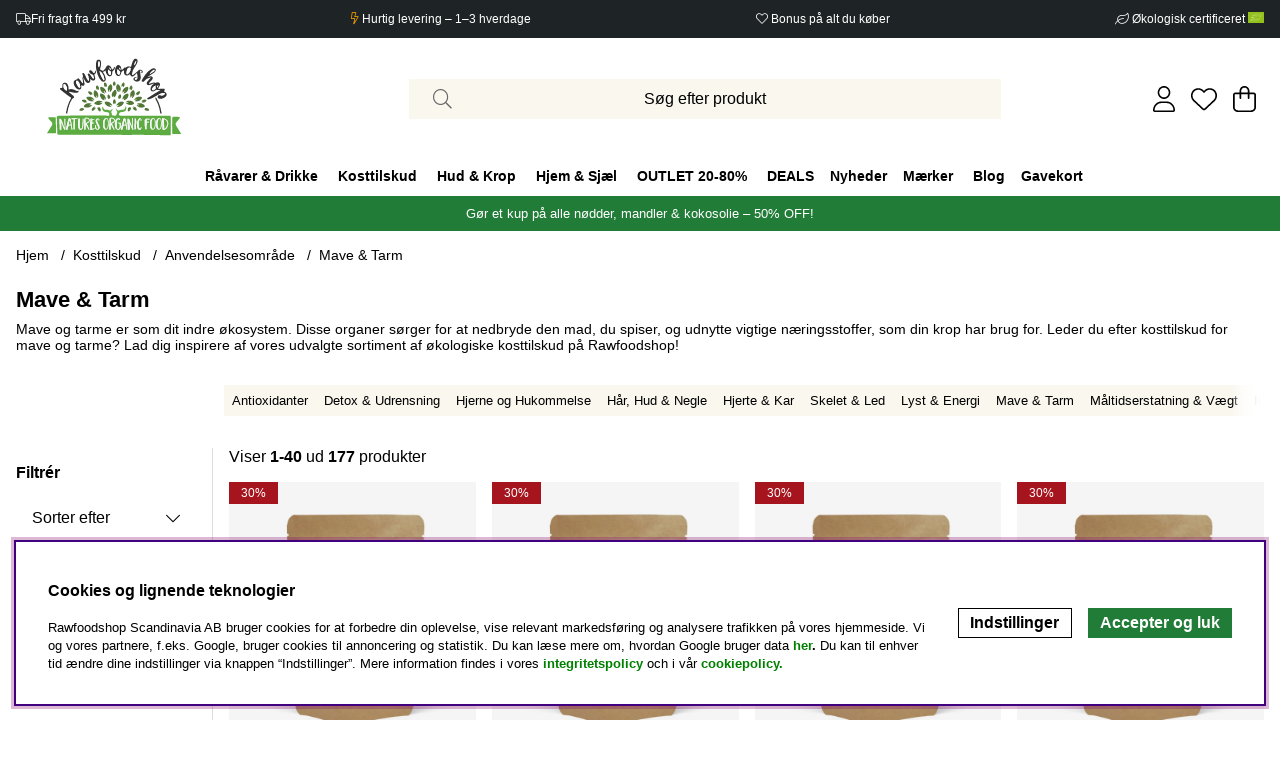

--- FILE ---
content_type: text/html; charset=UTF-8
request_url: https://www.rawfoodshop.dk/naturlige-kosttilskud/anvendelsesomrade/mave-tarm
body_size: 130350
content:





	




 


    
                          
    

    
                          

    
                 
      

    
      
    
       

    
                 
                          
       
      



<!DOCTYPE html>
<html lang="dk">
	<head>
		<!-- ACM -->
<script type="text/javascript"> var cm_active_categories = [1,2,3,4]; var cm_preactive_categories = []; var blocked_nodes = {}; var observer = new MutationObserver(function (mutations) { for(var i = 0; i < mutations.length; i++) { var _ref = mutations[i]; var addedNodes = _ref.addedNodes; for(var j = 0; j < addedNodes.length; j++) { var node = addedNodes[j]; if (node.nodeType === 1) { var src = node.src || ''; var type = node.type; var consent_type = ''; if (typeof node.attributes.consent_type !== 'undefined' && typeof node.attributes.consent_type.value !== 'undefined') consent_type = node.attributes.consent_type.value; if (blocked_content_type(consent_type)) { if (typeof blocked_nodes[consent_type] === 'undefined') blocked_nodes[consent_type] = []; var clone; if (node.tagName === 'SCRIPT') { clone = node.cloneNode(true); } else { clone = node; } clone.air_prev = node.previousElementSibling; clone.air_next = node.nextElementSibling; clone.air_parent = node.parentElement; blocked_nodes[consent_type].push(clone); if (node.tagName === 'SCRIPT') node.type = 'javascript/blocked'; node.parentElement.removeChild(node); var beforeScriptExecuteListener = function beforeScriptExecuteListener(event) { event.preventDefault(); }; node.addEventListener('beforescriptexecute', beforeScriptExecuteListener); } else { log_node(node, consent_type); } } } } }); observer.observe(document.documentElement, { childList: true, subtree: true }); var blocked_content_type = function blocked_content_type(consent_type) { var blocked = 0; if ((typeof(cm_active_categories) == "undefined" || cm_active_categories.includes(parseInt(consent_type))) && consent_type && !check_consent(consent_type, "") && consent_type > 1) blocked = 1; return blocked; }; var external_nodes = []; var internal_nodes = []; var inline_nodes = []; var log_node = function log_node(node, consent_type) { if (node.tagName === 'SCRIPT') { if (node.src && (node.src.indexOf(window.location.host) <= -1 || node.src.indexOf(window.location.host) > 10)) { external_nodes.push(node.src); } else if (node.src) { internal_nodes.push(node.src); } else { inline_nodes.push(node.innerHTML); } } }; document.addEventListener("DOMContentLoaded", function() { if (document.querySelector('#cookie_consent')) { init_cookie_consent(); } }); var init_cookie_consent = function init_cookie_consent(force) { var cookie_consent = get_cookie_consent("air_cookie_consent") || ""; var all_signed = 0; var consents = []; if (cookie_consent) { all_signed = 1; consents = JSON.parse(cookie_consent); var elements = document.querySelectorAll('#cookie_consent_manager input[type=checkbox]'); for (let element of elements) { if (typeof(consents[element.value]) == "undefined") all_signed = 0; } } else { var elements = document.querySelectorAll('#cookie_consent_manager input[type=checkbox][prechecked=true]'); for (let element of elements) { element.checked = true; } } if (!all_signed || force) { document.getElementById('cookie_consent').style.display = 'block'; var elements = document.querySelectorAll('#cookie_consent_manager input[type=checkbox]'); for (let element of elements) { if (consents[element.value]) element.checked = consents[element.value]; } init_acm_click_events(); } }; var init_acm_click_events = function() { document.getElementById("cookie_consent_manage").addEventListener("click", function () { let cookie_consent_manager = document.getElementById('cookie_consent_manager'); if (cookie_consent_manager) cookie_consent_manager.style.display = 'block'; let cookie_consent = document.getElementById('cookie_consent'); if (cookie_consent) cookie_consent.classList.add('managing'); document.querySelectorAll(".dimmer2").forEach(item => { item.addEventListener('click', event => { item.classList.add('active') }) }); }); document.getElementById("cookie_consent_manage_rec").addEventListener("click", function () { var elements = document.querySelectorAll('#cookie_consent_manager input[type=checkbox]'); for (let element of elements) { element.checked = true; } document.getElementById("cookie_consent_manager_confirm").dispatchEvent(new Event("click")); }); let cookie_consent_manager_accept = document.getElementById("cookie_consent_manager_accept"); if (cookie_consent_manager_accept) { cookie_consent_manager_accept.addEventListener("click", function () { cm_action(true); }); } document.getElementById("cookie_consent_manager_confirm").addEventListener("click", function () { cm_action(); }); document.querySelectorAll(".cookie_consent_manager_accept_req").forEach(item => { item.addEventListener('click', event => { cm_action(false); }) }); }; var cm_action = function(consent){ let cookie_consent = document.getElementById('cookie_consent'); if (cookie_consent) cookie_consent.style.display = 'none'; let cookie_consent_manager = document.getElementById('cookie_consent_manager'); if (cookie_consent_manager) cookie_consent_manager.style.display = 'none'; document.querySelectorAll(".dimmer2").forEach(item => { item.addEventListener('click', event => { item.classList.remove('active') }) }); var consents = {}; var elements = document.querySelectorAll('#cookie_consent_manager input[type=checkbox]'); for (let element of elements) { consents[element.value] = typeof(consent) !== "undefined" ? consent : element.checked; } consents[1] = true; var cookie_consents = JSON.stringify(consents); set_cookie_consent(cookie_consents); consent_action(cookie_consents); window.dispatchEvent(new Event("acm_change")); }; var set_cookie_consent = function set_cookie_consent(value) { var exdate = new Date(); exdate.setDate(exdate.getDate() + 30); document.cookie = "air_cookie_consent" + "=" + value + "; expires= " + exdate.toUTCString() + "; path=/" + (location.protocol === "https:" ? "; secure" : ""); }; var get_cookie_consent = function get_cookie_consent(name) { var nameEQ = name + "="; var ca = document.cookie.split('; '); for (let c of ca) { if (c.indexOf(nameEQ) === 0) return c.substring(nameEQ.length, c.length); } return null; }; var consent_action = function consent_action(cookie_consent) { var consent_data = JSON.parse(cookie_consent); for(var category_id in consent_data) { if (consent_data[category_id]) { approve_category(category_id); } } }; var approve_category = function(category_id) { if (typeof blocked_nodes[category_id] !== 'undefined') { for (let node of blocked_nodes[category_id]) { if (node.type == "text/javascript") { var script = document.createElement("script"); script.type = "text/javascript"; if (node.src) { script.src = node.src; } else if (node.innerHTML) { script.innerHTML = node.innerHTML; } document.getElementsByTagName("head")[0].appendChild(script); } else if (node.air_prev && node.air_parent) { cm_insertAfter(node, node.air_prev, node.air_parent); } else if (node.air_next && node.air_parent) { node.air_parent.insertBefore(node, node.air_next); } else if (node.air_parent) { node.air_parent.append(node); } } delete blocked_nodes[category_id]; } }; function cm_insertAfter(newNode, existingNode, parent) { parent.insertBefore(newNode, existingNode.nextSibling); } var check_consent = function check_consent(type, cookie_consent) { if (!type) return false; if (!cookie_consent) cookie_consent = get_cookie_consent("air_cookie_consent"); if (!cookie_consent) return (typeof(cm_preactive_categories) == "undefined" || cm_preactive_categories.includes(parseInt(type))); var consents = JSON.parse(cookie_consent); if (typeof(consents[type]) === 'undefined') return false; return consents[type]; }; </script>
<title>Mave & Tarm - Anvendelsesområde - Helse</title>
<!-- Meta -->
<meta http-equiv="Content-Type" content="text/html; charset=UTF-8">
<meta name="description" content="Gå på opdagelse i vores udvalg af økologiske kosttilskud til mave og tarm hos Rawfoodshop. Vi tilbyder et varieret udvalg af produkter til at supplere din kost. Tjek ind i dag!">
<meta name="keywords" content="Mave & Tarm, Naturlige kosttilskud, Naturlige kosttilskud - Anvendelsesområde - Mave & Tarm , mave, &, tarm, anvendelsesområde, naturlige, kosttilskud"/>
<meta name="robots" content="INDEX, FOLLOW">
<meta name="revisit-after" content="14 days">
<meta name="distribution" content="global">
<meta http-equiv="expires" content="0">
<meta name="theme-color" content="#000000" />
<!-- disables Compatibility view IE -->
<meta http-equiv="X-UA-Compatible" content="IE=9; IE=8; IE=7; IE=EDGE" />
<!-- Responsive and mobile friendly stuff -->
<meta name="HandheldFriendly" content="True">

<!--meta name="viewport" content="user-scalable=no, initial-scale=1.0, maximum-scale=1.0, width=device-width"-->
<meta name="viewport" content="initial-scale=1.0, maximum-scale=5.0, width=device-width">

<meta name="apple-mobile-web-app-capable" content="yes"/>
<meta name="mobile-web-app-capable" content="yes">

<link rel="canonical" href="https://www.rawfoodshop.dk/naturlige-kosttilskud/anvendelsesomrade/mave-tarm" />

    <meta property="og:title" content="Mave & Tarm"/>

    <meta property="og:url" content="https://www.rawfoodshop.dk/naturlige-kosttilskud/anvendelsesomrade/mave-tarm"/>


    <link rel="alternate" hreflang="sv-se" href="https://www.rawfoodshop.se/naturliga-kosttillskott/anvandningsomrade/mage-tarmar">

    <link rel="alternate" hreflang="da-dk" href="https://www.rawfoodshop.dk/naturlige-kosttilskud/anvendelsesomrade/mave-tarm">

    <link rel="alternate" hreflang="no-no" href="https://www.rawfoodshop.no/kosttilskudd/bruksomrade/mage-og-tarm">

    <link rel="alternate" hreflang="fi-fi" href="https://www.rawfoodshop.fi/ravintolisat/kayttoalue/vatsa-suolisto">





	










<!-- Preloads -->
<link rel="preload" as="font" href="/themes/Stargazing/design/css/webfonts/fa-light-300.woff2" onload="this.rel='font'" crossorigin>
<link rel="preload" as="font" href="/themes/Stargazing/design/css/webfonts/fa-regular-400.woff2" onload="this.rel='font'" crossorigin>
<link rel="preload" as="font" href="/themes/Stargazing/design/css/webfonts/fa-solid-900.woff2" onload="this.rel='font'" crossorigin>

<link rel="preload" as="font" href="/themes/main/design/css/webfonts/Poppins-Thin.woff2" onload="this.rel='font'" crossorigin>
<link rel="preload" as="font" href="/themes/main/design/css/webfonts/Poppins-Regular.woff2" onload="this.rel='font'" crossorigin>
<link rel="preload" as="font" href="/themes/main/design/css/webfonts/Poppins-SemiBold.woff2" onload="this.rel='font'" crossorigin>
<link rel="preload" as="font" href="/themes/main/design/css/webfonts/Poppins-Bold.woff2" onload="this.rel='font'" crossorigin>







<!-- Includes -->




	


<style type="text/css"> /* GRADES */ label.error {color: red;} .grade-btn * { width: 100%; } .grade-btn tr td { display: none; } .grade-btn tr td.Knapp_Generell { display: block; } .betyg0:before { display: none; } .betyg0:after { content: '\f005\f005\f005\f005\f005' !important; } .betyg1:before { content: '\f005' !important; } .betyg1:after { content: '\f005\f005\f005\f005' !important; } .betyg2:before { content: '\f005\f005' !important; } .betyg2:after { content: '\f005\f005\f005' !important; } .betyg3:before { content: '\f005\f005\f005' !important; } .betyg3:after { content: '\f005\f005' !important; } .betyg4:before { content: '\f005\f005\f005\f005' !important; } .betyg4:after { content: '\f005' !important; } .betyg5:before { content: '\f005\f005\f005\f005\f005' !important; } span[class*="betyg"]:after { font-weight: 200 !important; } i[class*="betyg"]:after { font-weight: 200 !important; } .b_admincomment {background: var(--base-background2); padding: 20px; margin-top: 10px; display: flex;} .b_admincomment_text {margin-top: 10px;} .b_admincomment_img {width: 40px; margin-right: 15px;} .b_admincomment_info {flex-grow: 1;} .grade-wrap .grade-header {margin-top: 5px;} .grade-wrap .grade-comment {margin-top: 10px;} .grade-wrap .grade {padding: 0 var(--gutter) 0}; .grade-wrap .b_votes {margin-left: auto}; #get_additional_grades {width: auto;} .grade-buttons {margin-top: 30px; display: flex} .grade-buttons button { display: flex; padding: 10px 20px; align-items: center; width: auto; margin-right: 20px; } .grade-header-content {display: flex; padding: 0;} .grade-date {color: var(--lowlight-color1); margin-left: 5px;} .grade-name {font-weight: bold; margin-right: 5px;} .grade-header-name {display: flex;} #article-grades-list #close_grades {color: var(--cta-background2); background-color: transparent; border: 1px solid var(--cta-background2);} #article-grades-list #close_grades:after {font-family: "Font Awesome 5 Pro"; content: "\f077"; margin-left: 10px; font-weight: 400;} #article-grades-list #open_grades {color: var(--cta-background2); background-color: transparent; border: 1px solid var(--cta-background2);} #article-grades-list #open_grades:after {font-family: "Font Awesome 5 Pro"; content: "\f078"; margin-left: 10px; font-weight: 400;} #article-grades-form .ToggleGradeinputs.canvas-module { top: 50%; left: 50%; transform: translate(-50%, -50%); right: auto; bottom: auto; padding-bottom: var(--gutter); max-width: 500px; width: calc(100% - var(--gutter)*2); } .ToggleGradeinputs .module-grade-header { display: flex; } .ToggleGradeinputs .row { margin-top: 5px; } .ToggleGradeinputs { overflow: auto; } .ToggleGradeinputs select, .ToggleGradeinputs textarea, .ToggleGradeinputs input { margin: 5px 0 5px; } .ToggleGradeinputs textarea { min-height: 100px; } .ToggleGradeinputs .status_message { margin-top: 10px; } .ToggleGradeinputs .module-grade-header span { display: flex; align-items: center; padding: 0 var(--gutter); flex-grow: 1; background: var(--base-background2); } .ToggleGradeinputs .module-grade-header span i { margin-right: 5px; } .ToggleGradeinputs .module-grade-header .close-header { padding: 0; margin-left: auto; margin-right: 0; width: auto; height: 40px; line-height: initial; } .ToggleGradeinputs .module-grade-header .close-header:after { width: 40px; position: initial; height: 40px; display: flex; align-items: center; justify-content: center; } .review-top { display: flex; justify-content: space-between; } .review-top .review { display: flex; } .review-top .review-header {margin-right: 5px;} .review-list .ToggleGradeinputs-btn { margin-left: var(--gutter); } details.review-list >.accordion-content { padding: var(--gutter); } .gradesContent .grade-wrap {border-top: var(--border-std); padding: 20px 0; margin: 0;} .gradesContent .grade-wrap:first-of-type {border: 0;} .grade-wrap .grade-time {opacity: .5;} .grade-wrap .grade-content {padding: 0;} .grade-wrap .grade-header {margin: 5px 0 0;} .grade-wrap .logged_out {opacity: .6;} .review-grades .betyg_siffra {display: inline-flex;} .betyg_siffra:before { color: #ffaf00; } /* PREMIUM */ .premium-grades .review-list {text-align: center;} .premium-grades .review {width: 100%; flex-wrap: wrap;} .premium-grades .review-header {width: 100%; font-weight: bold; font-size: 1.2rem; margin-bottom: 0.5rem;} .premium-grades .review-grades {width: 100%; margin-bottom: 0.5rem;} .premium-grades .gradesContent {text-align: initial;} .premium-grades .review-top {justify-content: center;} .premium-grades .review-top .review {text-align: center;} .premium-grades .review-top .review-header {margin-bottom: 10px;} .premium-grades .grade-buttons {display: flex; justify-content: center;} .premium-grades .grade-wrap .grade-header {display: flex; justify-content: space-between; margin: 0;} @media only screen and (min-width: 48.01em) { body.grades-modal-open-right #dimmer.active { display: block; } } @media only screen and (max-width: 48em) { body.grades-modal-open-right #dimmer.active { display: block; } .gradesContent .grade-wrap { padding: 15px 0; } } </style>








<script>/** FILE: /themes/default/design/script/jquery-3.6.3.min.js **/
!function(e,t){"use strict";"object"==typeof module&&"object"==typeof module.exports?module.exports=e.document?t(e,!0):function(e){if(!e.document)throw new Error("jQuery requires a window with a document");return t(e)}:t(e)}("undefined"!=typeof window?window:this,function(C,e){"use strict";var t=[],r=Object.getPrototypeOf,s=t.slice,g=t.flat?function(e){return t.flat.call(e)}:function(e){return t.concat.apply([],e)},u=t.push,i=t.indexOf,n={},o=n.toString,y=n.hasOwnProperty,a=y.toString,l=a.call(Object),v={},m=function(e){return"function"==typeof e&&"number"!=typeof e.nodeType&&"function"!=typeof e.item},x=function(e){return null!=e&&e===e.window},S=C.document,c={type:!0,src:!0,nonce:!0,noModule:!0};function b(e,t,n){var r,i,o=(n=n||S).createElement("script");if(o.text=e,t)for(r in c)(i=t[r]||t.getAttribute&&t.getAttribute(r))&&o.setAttribute(r,i);n.head.appendChild(o).parentNode.removeChild(o)}function w(e){return null==e?e+"":"object"==typeof e||"function"==typeof e?n[o.call(e)]||"object":typeof e}var f="3.6.3",E=function(e,t){return new E.fn.init(e,t)};function p(e){var t=!!e&&"length"in e&&e.length,n=w(e);return!m(e)&&!x(e)&&("array"===n||0===t||"number"==typeof t&&0<t&&t-1 in e)}E.fn=E.prototype={jquery:f,constructor:E,length:0,toArray:function(){return s.call(this)},get:function(e){return null==e?s.call(this):e<0?this[e+this.length]:this[e]},pushStack:function(e){var t=E.merge(this.constructor(),e);return t.prevObject=this,t},each:function(e){return E.each(this,e)},map:function(n){return this.pushStack(E.map(this,function(e,t){return n.call(e,t,e)}))},slice:function(){return this.pushStack(s.apply(this,arguments))},first:function(){return this.eq(0)},last:function(){return this.eq(-1)},even:function(){return this.pushStack(E.grep(this,function(e,t){return(t+1)%2}))},odd:function(){return this.pushStack(E.grep(this,function(e,t){return t%2}))},eq:function(e){var t=this.length,n=+e+(e<0?t:0);return this.pushStack(0<=n&&n<t?[this[n]]:[])},end:function(){return this.prevObject||this.constructor()},push:u,sort:t.sort,splice:t.splice},E.extend=E.fn.extend=function(){var e,t,n,r,i,o,a=arguments[0]||{},s=1,u=arguments.length,l=!1;for("boolean"==typeof a&&(l=a,a=arguments[s]||{},s++),"object"==typeof a||m(a)||(a={}),s===u&&(a=this,s--);s<u;s++)if(null!=(e=arguments[s]))for(t in e)r=e[t],"__proto__"!==t&&a!==r&&(l&&r&&(E.isPlainObject(r)||(i=Array.isArray(r)))?(n=a[t],o=i&&!Array.isArray(n)?[]:i||E.isPlainObject(n)?n:{},i=!1,a[t]=E.extend(l,o,r)):void 0!==r&&(a[t]=r));return a},E.extend({expando:"jQuery"+(f+Math.random()).replace(/\D/g,""),isReady:!0,error:function(e){throw new Error(e)},noop:function(){},isPlainObject:function(e){var t,n;return!(!e||"[object Object]"!==o.call(e))&&(!(t=r(e))||"function"==typeof(n=y.call(t,"constructor")&&t.constructor)&&a.call(n)===l)},isEmptyObject:function(e){var t;for(t in e)return!1;return!0},globalEval:function(e,t,n){b(e,{nonce:t&&t.nonce},n)},each:function(e,t){var n,r=0;if(p(e)){for(n=e.length;r<n;r++)if(!1===t.call(e[r],r,e[r]))break}else for(r in e)if(!1===t.call(e[r],r,e[r]))break;return e},makeArray:function(e,t){var n=t||[];return null!=e&&(p(Object(e))?E.merge(n,"string"==typeof e?[e]:e):u.call(n,e)),n},inArray:function(e,t,n){return null==t?-1:i.call(t,e,n)},merge:function(e,t){for(var n=+t.length,r=0,i=e.length;r<n;r++)e[i++]=t[r];return e.length=i,e},grep:function(e,t,n){for(var r=[],i=0,o=e.length,a=!n;i<o;i++)!t(e[i],i)!==a&&r.push(e[i]);return r},map:function(e,t,n){var r,i,o=0,a=[];if(p(e))for(r=e.length;o<r;o++)null!=(i=t(e[o],o,n))&&a.push(i);else for(o in e)null!=(i=t(e[o],o,n))&&a.push(i);return g(a)},guid:1,support:v}),"function"==typeof Symbol&&(E.fn[Symbol.iterator]=t[Symbol.iterator]),E.each("Boolean Number String Function Array Date RegExp Object Error Symbol".split(" "),function(e,t){n["[object "+t+"]"]=t.toLowerCase()});var d=function(n){var e,d,b,o,i,h,f,g,w,u,l,T,C,a,S,y,s,c,v,E="sizzle"+1*new Date,p=n.document,k=0,r=0,m=ue(),x=ue(),A=ue(),N=ue(),j=function(e,t){return e===t&&(l=!0),0},D={}.hasOwnProperty,t=[],q=t.pop,L=t.push,H=t.push,O=t.slice,P=function(e,t){for(var n=0,r=e.length;n<r;n++)if(e[n]===t)return n;return-1},R="checked|selected|async|autofocus|autoplay|controls|defer|disabled|hidden|ismap|loop|multiple|open|readonly|required|scoped",M="[\\x20\\t\\r\\n\\f]",I="(?:\\\\[\\da-fA-F]{1,6}"+M+"?|\\\\[^\\r\\n\\f]|[\\w-]|[^\0-\\x7f])+",W="\\["+M+"*("+I+")(?:"+M+"*([*^$|!~]?=)"+M+"*(?:'((?:\\\\.|[^\\\\'])*)'|\"((?:\\\\.|[^\\\\\"])*)\"|("+I+"))|)"+M+"*\\]",F=":("+I+")(?:\\((('((?:\\\\.|[^\\\\'])*)'|\"((?:\\\\.|[^\\\\\"])*)\")|((?:\\\\.|[^\\\\()[\\]]|"+W+")*)|.*)\\)|)",$=new RegExp(M+"+","g"),B=new RegExp("^"+M+"+|((?:^|[^\\\\])(?:\\\\.)*)"+M+"+$","g"),_=new RegExp("^"+M+"*,"+M+"*"),z=new RegExp("^"+M+"*([>+~]|"+M+")"+M+"*"),U=new RegExp(M+"|>"),X=new RegExp(F),V=new RegExp("^"+I+"$"),G={ID:new RegExp("^#("+I+")"),CLASS:new RegExp("^\\.("+I+")"),TAG:new RegExp("^("+I+"|[*])"),ATTR:new RegExp("^"+W),PSEUDO:new RegExp("^"+F),CHILD:new RegExp("^:(only|first|last|nth|nth-last)-(child|of-type)(?:\\("+M+"*(even|odd|(([+-]|)(\\d*)n|)"+M+"*(?:([+-]|)"+M+"*(\\d+)|))"+M+"*\\)|)","i"),bool:new RegExp("^(?:"+R+")$","i"),needsContext:new RegExp("^"+M+"*[>+~]|:(even|odd|eq|gt|lt|nth|first|last)(?:\\("+M+"*((?:-\\d)?\\d*)"+M+"*\\)|)(?=[^-]|$)","i")},Y=/HTML$/i,Q=/^(?:input|select|textarea|button)$/i,J=/^h\d$/i,K=/^[^{]+\{\s*\[native \w/,Z=/^(?:#([\w-]+)|(\w+)|\.([\w-]+))$/,ee=/[+~]/,te=new RegExp("\\\\[\\da-fA-F]{1,6}"+M+"?|\\\\([^\\r\\n\\f])","g"),ne=function(e,t){var n="0x"+e.slice(1)-65536;return t||(n<0?String.fromCharCode(n+65536):String.fromCharCode(n>>10|55296,1023&n|56320))},re=/([\0-\x1f\x7f]|^-?\d)|^-$|[^\0-\x1f\x7f-\uFFFF\w-]/g,ie=function(e,t){return t?"\0"===e?"\ufffd":e.slice(0,-1)+"\\"+e.charCodeAt(e.length-1).toString(16)+" ":"\\"+e},oe=function(){T()},ae=be(function(e){return!0===e.disabled&&"fieldset"===e.nodeName.toLowerCase()},{dir:"parentNode",next:"legend"});try{H.apply(t=O.call(p.childNodes),p.childNodes),t[p.childNodes.length].nodeType}catch(e){H={apply:t.length?function(e,t){L.apply(e,O.call(t))}:function(e,t){var n=e.length,r=0;while(e[n++]=t[r++]);e.length=n-1}}}function se(t,e,n,r){var i,o,a,s,u,l,c,f=e&&e.ownerDocument,p=e?e.nodeType:9;if(n=n||[],"string"!=typeof t||!t||1!==p&&9!==p&&11!==p)return n;if(!r&&(T(e),e=e||C,S)){if(11!==p&&(u=Z.exec(t)))if(i=u[1]){if(9===p){if(!(a=e.getElementById(i)))return n;if(a.id===i)return n.push(a),n}else if(f&&(a=f.getElementById(i))&&v(e,a)&&a.id===i)return n.push(a),n}else{if(u[2])return H.apply(n,e.getElementsByTagName(t)),n;if((i=u[3])&&d.getElementsByClassName&&e.getElementsByClassName)return H.apply(n,e.getElementsByClassName(i)),n}if(d.qsa&&!N[t+" "]&&(!y||!y.test(t))&&(1!==p||"object"!==e.nodeName.toLowerCase())){if(c=t,f=e,1===p&&(U.test(t)||z.test(t))){(f=ee.test(t)&&ve(e.parentNode)||e)===e&&d.scope||((s=e.getAttribute("id"))?s=s.replace(re,ie):e.setAttribute("id",s=E)),o=(l=h(t)).length;while(o--)l[o]=(s?"#"+s:":scope")+" "+xe(l[o]);c=l.join(",")}try{if(d.cssSupportsSelector&&!CSS.supports("selector(:is("+c+"))"))throw new Error;return H.apply(n,f.querySelectorAll(c)),n}catch(e){N(t,!0)}finally{s===E&&e.removeAttribute("id")}}}return g(t.replace(B,"$1"),e,n,r)}function ue(){var r=[];return function e(t,n){return r.push(t+" ")>b.cacheLength&&delete e[r.shift()],e[t+" "]=n}}function le(e){return e[E]=!0,e}function ce(e){var t=C.createElement("fieldset");try{return!!e(t)}catch(e){return!1}finally{t.parentNode&&t.parentNode.removeChild(t),t=null}}function fe(e,t){var n=e.split("|"),r=n.length;while(r--)b.attrHandle[n[r]]=t}function pe(e,t){var n=t&&e,r=n&&1===e.nodeType&&1===t.nodeType&&e.sourceIndex-t.sourceIndex;if(r)return r;if(n)while(n=n.nextSibling)if(n===t)return-1;return e?1:-1}function de(t){return function(e){return"input"===e.nodeName.toLowerCase()&&e.type===t}}function he(n){return function(e){var t=e.nodeName.toLowerCase();return("input"===t||"button"===t)&&e.type===n}}function ge(t){return function(e){return"form"in e?e.parentNode&&!1===e.disabled?"label"in e?"label"in e.parentNode?e.parentNode.disabled===t:e.disabled===t:e.isDisabled===t||e.isDisabled!==!t&&ae(e)===t:e.disabled===t:"label"in e&&e.disabled===t}}function ye(a){return le(function(o){return o=+o,le(function(e,t){var n,r=a([],e.length,o),i=r.length;while(i--)e[n=r[i]]&&(e[n]=!(t[n]=e[n]))})})}function ve(e){return e&&"undefined"!=typeof e.getElementsByTagName&&e}for(e in d=se.support={},i=se.isXML=function(e){var t=e&&e.namespaceURI,n=e&&(e.ownerDocument||e).documentElement;return!Y.test(t||n&&n.nodeName||"HTML")},T=se.setDocument=function(e){var t,n,r=e?e.ownerDocument||e:p;return r!=C&&9===r.nodeType&&r.documentElement&&(a=(C=r).documentElement,S=!i(C),p!=C&&(n=C.defaultView)&&n.top!==n&&(n.addEventListener?n.addEventListener("unload",oe,!1):n.attachEvent&&n.attachEvent("onunload",oe)),d.scope=ce(function(e){return a.appendChild(e).appendChild(C.createElement("div")),"undefined"!=typeof e.querySelectorAll&&!e.querySelectorAll(":scope fieldset div").length}),d.cssSupportsSelector=ce(function(){return CSS.supports("selector(*)")&&C.querySelectorAll(":is(:jqfake)")&&!CSS.supports("selector(:is(*,:jqfake))")}),d.attributes=ce(function(e){return e.className="i",!e.getAttribute("className")}),d.getElementsByTagName=ce(function(e){return e.appendChild(C.createComment("")),!e.getElementsByTagName("*").length}),d.getElementsByClassName=K.test(C.getElementsByClassName),d.getById=ce(function(e){return a.appendChild(e).id=E,!C.getElementsByName||!C.getElementsByName(E).length}),d.getById?(b.filter.ID=function(e){var t=e.replace(te,ne);return function(e){return e.getAttribute("id")===t}},b.find.ID=function(e,t){if("undefined"!=typeof t.getElementById&&S){var n=t.getElementById(e);return n?[n]:[]}}):(b.filter.ID=function(e){var n=e.replace(te,ne);return function(e){var t="undefined"!=typeof e.getAttributeNode&&e.getAttributeNode("id");return t&&t.value===n}},b.find.ID=function(e,t){if("undefined"!=typeof t.getElementById&&S){var n,r,i,o=t.getElementById(e);if(o){if((n=o.getAttributeNode("id"))&&n.value===e)return[o];i=t.getElementsByName(e),r=0;while(o=i[r++])if((n=o.getAttributeNode("id"))&&n.value===e)return[o]}return[]}}),b.find.TAG=d.getElementsByTagName?function(e,t){return"undefined"!=typeof t.getElementsByTagName?t.getElementsByTagName(e):d.qsa?t.querySelectorAll(e):void 0}:function(e,t){var n,r=[],i=0,o=t.getElementsByTagName(e);if("*"===e){while(n=o[i++])1===n.nodeType&&r.push(n);return r}return o},b.find.CLASS=d.getElementsByClassName&&function(e,t){if("undefined"!=typeof t.getElementsByClassName&&S)return t.getElementsByClassName(e)},s=[],y=[],(d.qsa=K.test(C.querySelectorAll))&&(ce(function(e){var t;a.appendChild(e).innerHTML="<a id='"+E+"'></a><select id='"+E+"-\r\\' msallowcapture=''><option selected=''></option></select>",e.querySelectorAll("[msallowcapture^='']").length&&y.push("[*^$]="+M+"*(?:''|\"\")"),e.querySelectorAll("[selected]").length||y.push("\\["+M+"*(?:value|"+R+")"),e.querySelectorAll("[id~="+E+"-]").length||y.push("~="),(t=C.createElement("input")).setAttribute("name",""),e.appendChild(t),e.querySelectorAll("[name='']").length||y.push("\\["+M+"*name"+M+"*="+M+"*(?:''|\"\")"),e.querySelectorAll(":checked").length||y.push(":checked"),e.querySelectorAll("a#"+E+"+*").length||y.push(".#.+[+~]"),e.querySelectorAll("\\\f"),y.push("[\\r\\n\\f]")}),ce(function(e){e.innerHTML="<a href='' disabled='disabled'></a><select disabled='disabled'><option/></select>";var t=C.createElement("input");t.setAttribute("type","hidden"),e.appendChild(t).setAttribute("name","D"),e.querySelectorAll("[name=d]").length&&y.push("name"+M+"*[*^$|!~]?="),2!==e.querySelectorAll(":enabled").length&&y.push(":enabled",":disabled"),a.appendChild(e).disabled=!0,2!==e.querySelectorAll(":disabled").length&&y.push(":enabled",":disabled"),e.querySelectorAll("*,:x"),y.push(",.*:")})),(d.matchesSelector=K.test(c=a.matches||a.webkitMatchesSelector||a.mozMatchesSelector||a.oMatchesSelector||a.msMatchesSelector))&&ce(function(e){d.disconnectedMatch=c.call(e,"*"),c.call(e,"[s!='']:x"),s.push("!=",F)}),d.cssSupportsSelector||y.push(":has"),y=y.length&&new RegExp(y.join("|")),s=s.length&&new RegExp(s.join("|")),t=K.test(a.compareDocumentPosition),v=t||K.test(a.contains)?function(e,t){var n=9===e.nodeType&&e.documentElement||e,r=t&&t.parentNode;return e===r||!(!r||1!==r.nodeType||!(n.contains?n.contains(r):e.compareDocumentPosition&&16&e.compareDocumentPosition(r)))}:function(e,t){if(t)while(t=t.parentNode)if(t===e)return!0;return!1},j=t?function(e,t){if(e===t)return l=!0,0;var n=!e.compareDocumentPosition-!t.compareDocumentPosition;return n||(1&(n=(e.ownerDocument||e)==(t.ownerDocument||t)?e.compareDocumentPosition(t):1)||!d.sortDetached&&t.compareDocumentPosition(e)===n?e==C||e.ownerDocument==p&&v(p,e)?-1:t==C||t.ownerDocument==p&&v(p,t)?1:u?P(u,e)-P(u,t):0:4&n?-1:1)}:function(e,t){if(e===t)return l=!0,0;var n,r=0,i=e.parentNode,o=t.parentNode,a=[e],s=[t];if(!i||!o)return e==C?-1:t==C?1:i?-1:o?1:u?P(u,e)-P(u,t):0;if(i===o)return pe(e,t);n=e;while(n=n.parentNode)a.unshift(n);n=t;while(n=n.parentNode)s.unshift(n);while(a[r]===s[r])r++;return r?pe(a[r],s[r]):a[r]==p?-1:s[r]==p?1:0}),C},se.matches=function(e,t){return se(e,null,null,t)},se.matchesSelector=function(e,t){if(T(e),d.matchesSelector&&S&&!N[t+" "]&&(!s||!s.test(t))&&(!y||!y.test(t)))try{var n=c.call(e,t);if(n||d.disconnectedMatch||e.document&&11!==e.document.nodeType)return n}catch(e){N(t,!0)}return 0<se(t,C,null,[e]).length},se.contains=function(e,t){return(e.ownerDocument||e)!=C&&T(e),v(e,t)},se.attr=function(e,t){(e.ownerDocument||e)!=C&&T(e);var n=b.attrHandle[t.toLowerCase()],r=n&&D.call(b.attrHandle,t.toLowerCase())?n(e,t,!S):void 0;return void 0!==r?r:d.attributes||!S?e.getAttribute(t):(r=e.getAttributeNode(t))&&r.specified?r.value:null},se.escape=function(e){return(e+"").replace(re,ie)},se.error=function(e){throw new Error("Syntax error, unrecognized expression: "+e)},se.uniqueSort=function(e){var t,n=[],r=0,i=0;if(l=!d.detectDuplicates,u=!d.sortStable&&e.slice(0),e.sort(j),l){while(t=e[i++])t===e[i]&&(r=n.push(i));while(r--)e.splice(n[r],1)}return u=null,e},o=se.getText=function(e){var t,n="",r=0,i=e.nodeType;if(i){if(1===i||9===i||11===i){if("string"==typeof e.textContent)return e.textContent;for(e=e.firstChild;e;e=e.nextSibling)n+=o(e)}else if(3===i||4===i)return e.nodeValue}else while(t=e[r++])n+=o(t);return n},(b=se.selectors={cacheLength:50,createPseudo:le,match:G,attrHandle:{},find:{},relative:{">":{dir:"parentNode",first:!0}," ":{dir:"parentNode"},"+":{dir:"previousSibling",first:!0},"~":{dir:"previousSibling"}},preFilter:{ATTR:function(e){return e[1]=e[1].replace(te,ne),e[3]=(e[3]||e[4]||e[5]||"").replace(te,ne),"~="===e[2]&&(e[3]=" "+e[3]+" "),e.slice(0,4)},CHILD:function(e){return e[1]=e[1].toLowerCase(),"nth"===e[1].slice(0,3)?(e[3]||se.error(e[0]),e[4]=+(e[4]?e[5]+(e[6]||1):2*("even"===e[3]||"odd"===e[3])),e[5]=+(e[7]+e[8]||"odd"===e[3])):e[3]&&se.error(e[0]),e},PSEUDO:function(e){var t,n=!e[6]&&e[2];return G.CHILD.test(e[0])?null:(e[3]?e[2]=e[4]||e[5]||"":n&&X.test(n)&&(t=h(n,!0))&&(t=n.indexOf(")",n.length-t)-n.length)&&(e[0]=e[0].slice(0,t),e[2]=n.slice(0,t)),e.slice(0,3))}},filter:{TAG:function(e){var t=e.replace(te,ne).toLowerCase();return"*"===e?function(){return!0}:function(e){return e.nodeName&&e.nodeName.toLowerCase()===t}},CLASS:function(e){var t=m[e+" "];return t||(t=new RegExp("(^|"+M+")"+e+"("+M+"|$)"))&&m(e,function(e){return t.test("string"==typeof e.className&&e.className||"undefined"!=typeof e.getAttribute&&e.getAttribute("class")||"")})},ATTR:function(n,r,i){return function(e){var t=se.attr(e,n);return null==t?"!="===r:!r||(t+="","="===r?t===i:"!="===r?t!==i:"^="===r?i&&0===t.indexOf(i):"*="===r?i&&-1<t.indexOf(i):"$="===r?i&&t.slice(-i.length)===i:"~="===r?-1<(" "+t.replace($," ")+" ").indexOf(i):"|="===r&&(t===i||t.slice(0,i.length+1)===i+"-"))}},CHILD:function(h,e,t,g,y){var v="nth"!==h.slice(0,3),m="last"!==h.slice(-4),x="of-type"===e;return 1===g&&0===y?function(e){return!!e.parentNode}:function(e,t,n){var r,i,o,a,s,u,l=v!==m?"nextSibling":"previousSibling",c=e.parentNode,f=x&&e.nodeName.toLowerCase(),p=!n&&!x,d=!1;if(c){if(v){while(l){a=e;while(a=a[l])if(x?a.nodeName.toLowerCase()===f:1===a.nodeType)return!1;u=l="only"===h&&!u&&"nextSibling"}return!0}if(u=[m?c.firstChild:c.lastChild],m&&p){d=(s=(r=(i=(o=(a=c)[E]||(a[E]={}))[a.uniqueID]||(o[a.uniqueID]={}))[h]||[])[0]===k&&r[1])&&r[2],a=s&&c.childNodes[s];while(a=++s&&a&&a[l]||(d=s=0)||u.pop())if(1===a.nodeType&&++d&&a===e){i[h]=[k,s,d];break}}else if(p&&(d=s=(r=(i=(o=(a=e)[E]||(a[E]={}))[a.uniqueID]||(o[a.uniqueID]={}))[h]||[])[0]===k&&r[1]),!1===d)while(a=++s&&a&&a[l]||(d=s=0)||u.pop())if((x?a.nodeName.toLowerCase()===f:1===a.nodeType)&&++d&&(p&&((i=(o=a[E]||(a[E]={}))[a.uniqueID]||(o[a.uniqueID]={}))[h]=[k,d]),a===e))break;return(d-=y)===g||d%g==0&&0<=d/g}}},PSEUDO:function(e,o){var t,a=b.pseudos[e]||b.setFilters[e.toLowerCase()]||se.error("unsupported pseudo: "+e);return a[E]?a(o):1<a.length?(t=[e,e,"",o],b.setFilters.hasOwnProperty(e.toLowerCase())?le(function(e,t){var n,r=a(e,o),i=r.length;while(i--)e[n=P(e,r[i])]=!(t[n]=r[i])}):function(e){return a(e,0,t)}):a}},pseudos:{not:le(function(e){var r=[],i=[],s=f(e.replace(B,"$1"));return s[E]?le(function(e,t,n,r){var i,o=s(e,null,r,[]),a=e.length;while(a--)(i=o[a])&&(e[a]=!(t[a]=i))}):function(e,t,n){return r[0]=e,s(r,null,n,i),r[0]=null,!i.pop()}}),has:le(function(t){return function(e){return 0<se(t,e).length}}),contains:le(function(t){return t=t.replace(te,ne),function(e){return-1<(e.textContent||o(e)).indexOf(t)}}),lang:le(function(n){return V.test(n||"")||se.error("unsupported lang: "+n),n=n.replace(te,ne).toLowerCase(),function(e){var t;do{if(t=S?e.lang:e.getAttribute("xml:lang")||e.getAttribute("lang"))return(t=t.toLowerCase())===n||0===t.indexOf(n+"-")}while((e=e.parentNode)&&1===e.nodeType);return!1}}),target:function(e){var t=n.location&&n.location.hash;return t&&t.slice(1)===e.id},root:function(e){return e===a},focus:function(e){return e===C.activeElement&&(!C.hasFocus||C.hasFocus())&&!!(e.type||e.href||~e.tabIndex)},enabled:ge(!1),disabled:ge(!0),checked:function(e){var t=e.nodeName.toLowerCase();return"input"===t&&!!e.checked||"option"===t&&!!e.selected},selected:function(e){return e.parentNode&&e.parentNode.selectedIndex,!0===e.selected},empty:function(e){for(e=e.firstChild;e;e=e.nextSibling)if(e.nodeType<6)return!1;return!0},parent:function(e){return!b.pseudos.empty(e)},header:function(e){return J.test(e.nodeName)},input:function(e){return Q.test(e.nodeName)},button:function(e){var t=e.nodeName.toLowerCase();return"input"===t&&"button"===e.type||"button"===t},text:function(e){var t;return"input"===e.nodeName.toLowerCase()&&"text"===e.type&&(null==(t=e.getAttribute("type"))||"text"===t.toLowerCase())},first:ye(function(){return[0]}),last:ye(function(e,t){return[t-1]}),eq:ye(function(e,t,n){return[n<0?n+t:n]}),even:ye(function(e,t){for(var n=0;n<t;n+=2)e.push(n);return e}),odd:ye(function(e,t){for(var n=1;n<t;n+=2)e.push(n);return e}),lt:ye(function(e,t,n){for(var r=n<0?n+t:t<n?t:n;0<=--r;)e.push(r);return e}),gt:ye(function(e,t,n){for(var r=n<0?n+t:n;++r<t;)e.push(r);return e})}}).pseudos.nth=b.pseudos.eq,{radio:!0,checkbox:!0,file:!0,password:!0,image:!0})b.pseudos[e]=de(e);for(e in{submit:!0,reset:!0})b.pseudos[e]=he(e);function me(){}function xe(e){for(var t=0,n=e.length,r="";t<n;t++)r+=e[t].value;return r}function be(s,e,t){var u=e.dir,l=e.next,c=l||u,f=t&&"parentNode"===c,p=r++;return e.first?function(e,t,n){while(e=e[u])if(1===e.nodeType||f)return s(e,t,n);return!1}:function(e,t,n){var r,i,o,a=[k,p];if(n){while(e=e[u])if((1===e.nodeType||f)&&s(e,t,n))return!0}else while(e=e[u])if(1===e.nodeType||f)if(i=(o=e[E]||(e[E]={}))[e.uniqueID]||(o[e.uniqueID]={}),l&&l===e.nodeName.toLowerCase())e=e[u]||e;else{if((r=i[c])&&r[0]===k&&r[1]===p)return a[2]=r[2];if((i[c]=a)[2]=s(e,t,n))return!0}return!1}}function we(i){return 1<i.length?function(e,t,n){var r=i.length;while(r--)if(!i[r](e,t,n))return!1;return!0}:i[0]}function Te(e,t,n,r,i){for(var o,a=[],s=0,u=e.length,l=null!=t;s<u;s++)(o=e[s])&&(n&&!n(o,r,i)||(a.push(o),l&&t.push(s)));return a}function Ce(d,h,g,y,v,e){return y&&!y[E]&&(y=Ce(y)),v&&!v[E]&&(v=Ce(v,e)),le(function(e,t,n,r){var i,o,a,s=[],u=[],l=t.length,c=e||function(e,t,n){for(var r=0,i=t.length;r<i;r++)se(e,t[r],n);return n}(h||"*",n.nodeType?[n]:n,[]),f=!d||!e&&h?c:Te(c,s,d,n,r),p=g?v||(e?d:l||y)?[]:t:f;if(g&&g(f,p,n,r),y){i=Te(p,u),y(i,[],n,r),o=i.length;while(o--)(a=i[o])&&(p[u[o]]=!(f[u[o]]=a))}if(e){if(v||d){if(v){i=[],o=p.length;while(o--)(a=p[o])&&i.push(f[o]=a);v(null,p=[],i,r)}o=p.length;while(o--)(a=p[o])&&-1<(i=v?P(e,a):s[o])&&(e[i]=!(t[i]=a))}}else p=Te(p===t?p.splice(l,p.length):p),v?v(null,t,p,r):H.apply(t,p)})}function Se(e){for(var i,t,n,r=e.length,o=b.relative[e[0].type],a=o||b.relative[" "],s=o?1:0,u=be(function(e){return e===i},a,!0),l=be(function(e){return-1<P(i,e)},a,!0),c=[function(e,t,n){var r=!o&&(n||t!==w)||((i=t).nodeType?u(e,t,n):l(e,t,n));return i=null,r}];s<r;s++)if(t=b.relative[e[s].type])c=[be(we(c),t)];else{if((t=b.filter[e[s].type].apply(null,e[s].matches))[E]){for(n=++s;n<r;n++)if(b.relative[e[n].type])break;return Ce(1<s&&we(c),1<s&&xe(e.slice(0,s-1).concat({value:" "===e[s-2].type?"*":""})).replace(B,"$1"),t,s<n&&Se(e.slice(s,n)),n<r&&Se(e=e.slice(n)),n<r&&xe(e))}c.push(t)}return we(c)}return me.prototype=b.filters=b.pseudos,b.setFilters=new me,h=se.tokenize=function(e,t){var n,r,i,o,a,s,u,l=x[e+" "];if(l)return t?0:l.slice(0);a=e,s=[],u=b.preFilter;while(a){for(o in n&&!(r=_.exec(a))||(r&&(a=a.slice(r[0].length)||a),s.push(i=[])),n=!1,(r=z.exec(a))&&(n=r.shift(),i.push({value:n,type:r[0].replace(B," ")}),a=a.slice(n.length)),b.filter)!(r=G[o].exec(a))||u[o]&&!(r=u[o](r))||(n=r.shift(),i.push({value:n,type:o,matches:r}),a=a.slice(n.length));if(!n)break}return t?a.length:a?se.error(e):x(e,s).slice(0)},f=se.compile=function(e,t){var n,y,v,m,x,r,i=[],o=[],a=A[e+" "];if(!a){t||(t=h(e)),n=t.length;while(n--)(a=Se(t[n]))[E]?i.push(a):o.push(a);(a=A(e,(y=o,m=0<(v=i).length,x=0<y.length,r=function(e,t,n,r,i){var o,a,s,u=0,l="0",c=e&&[],f=[],p=w,d=e||x&&b.find.TAG("*",i),h=k+=null==p?1:Math.random()||.1,g=d.length;for(i&&(w=t==C||t||i);l!==g&&null!=(o=d[l]);l++){if(x&&o){a=0,t||o.ownerDocument==C||(T(o),n=!S);while(s=y[a++])if(s(o,t||C,n)){r.push(o);break}i&&(k=h)}m&&((o=!s&&o)&&u--,e&&c.push(o))}if(u+=l,m&&l!==u){a=0;while(s=v[a++])s(c,f,t,n);if(e){if(0<u)while(l--)c[l]||f[l]||(f[l]=q.call(r));f=Te(f)}H.apply(r,f),i&&!e&&0<f.length&&1<u+v.length&&se.uniqueSort(r)}return i&&(k=h,w=p),c},m?le(r):r))).selector=e}return a},g=se.select=function(e,t,n,r){var i,o,a,s,u,l="function"==typeof e&&e,c=!r&&h(e=l.selector||e);if(n=n||[],1===c.length){if(2<(o=c[0]=c[0].slice(0)).length&&"ID"===(a=o[0]).type&&9===t.nodeType&&S&&b.relative[o[1].type]){if(!(t=(b.find.ID(a.matches[0].replace(te,ne),t)||[])[0]))return n;l&&(t=t.parentNode),e=e.slice(o.shift().value.length)}i=G.needsContext.test(e)?0:o.length;while(i--){if(a=o[i],b.relative[s=a.type])break;if((u=b.find[s])&&(r=u(a.matches[0].replace(te,ne),ee.test(o[0].type)&&ve(t.parentNode)||t))){if(o.splice(i,1),!(e=r.length&&xe(o)))return H.apply(n,r),n;break}}}return(l||f(e,c))(r,t,!S,n,!t||ee.test(e)&&ve(t.parentNode)||t),n},d.sortStable=E.split("").sort(j).join("")===E,d.detectDuplicates=!!l,T(),d.sortDetached=ce(function(e){return 1&e.compareDocumentPosition(C.createElement("fieldset"))}),ce(function(e){return e.innerHTML="<a href='#'></a>","#"===e.firstChild.getAttribute("href")})||fe("type|href|height|width",function(e,t,n){if(!n)return e.getAttribute(t,"type"===t.toLowerCase()?1:2)}),d.attributes&&ce(function(e){return e.innerHTML="<input/>",e.firstChild.setAttribute("value",""),""===e.firstChild.getAttribute("value")})||fe("value",function(e,t,n){if(!n&&"input"===e.nodeName.toLowerCase())return e.defaultValue}),ce(function(e){return null==e.getAttribute("disabled")})||fe(R,function(e,t,n){var r;if(!n)return!0===e[t]?t.toLowerCase():(r=e.getAttributeNode(t))&&r.specified?r.value:null}),se}(C);E.find=d,E.expr=d.selectors,E.expr[":"]=E.expr.pseudos,E.uniqueSort=E.unique=d.uniqueSort,E.text=d.getText,E.isXMLDoc=d.isXML,E.contains=d.contains,E.escapeSelector=d.escape;var h=function(e,t,n){var r=[],i=void 0!==n;while((e=e[t])&&9!==e.nodeType)if(1===e.nodeType){if(i&&E(e).is(n))break;r.push(e)}return r},T=function(e,t){for(var n=[];e;e=e.nextSibling)1===e.nodeType&&e!==t&&n.push(e);return n},k=E.expr.match.needsContext;function A(e,t){return e.nodeName&&e.nodeName.toLowerCase()===t.toLowerCase()}var N=/^<([a-z][^\/\0>:\x20\t\r\n\f]*)[\x20\t\r\n\f]*\/?>(?:<\/\1>|)$/i;function j(e,n,r){return m(n)?E.grep(e,function(e,t){return!!n.call(e,t,e)!==r}):n.nodeType?E.grep(e,function(e){return e===n!==r}):"string"!=typeof n?E.grep(e,function(e){return-1<i.call(n,e)!==r}):E.filter(n,e,r)}E.filter=function(e,t,n){var r=t[0];return n&&(e=":not("+e+")"),1===t.length&&1===r.nodeType?E.find.matchesSelector(r,e)?[r]:[]:E.find.matches(e,E.grep(t,function(e){return 1===e.nodeType}))},E.fn.extend({find:function(e){var t,n,r=this.length,i=this;if("string"!=typeof e)return this.pushStack(E(e).filter(function(){for(t=0;t<r;t++)if(E.contains(i[t],this))return!0}));for(n=this.pushStack([]),t=0;t<r;t++)E.find(e,i[t],n);return 1<r?E.uniqueSort(n):n},filter:function(e){return this.pushStack(j(this,e||[],!1))},not:function(e){return this.pushStack(j(this,e||[],!0))},is:function(e){return!!j(this,"string"==typeof e&&k.test(e)?E(e):e||[],!1).length}});var D,q=/^(?:\s*(<[\w\W]+>)[^>]*|#([\w-]+))$/;(E.fn.init=function(e,t,n){var r,i;if(!e)return this;if(n=n||D,"string"==typeof e){if(!(r="<"===e[0]&&">"===e[e.length-1]&&3<=e.length?[null,e,null]:q.exec(e))||!r[1]&&t)return!t||t.jquery?(t||n).find(e):this.constructor(t).find(e);if(r[1]){if(t=t instanceof E?t[0]:t,E.merge(this,E.parseHTML(r[1],t&&t.nodeType?t.ownerDocument||t:S,!0)),N.test(r[1])&&E.isPlainObject(t))for(r in t)m(this[r])?this[r](t[r]):this.attr(r,t[r]);return this}return(i=S.getElementById(r[2]))&&(this[0]=i,this.length=1),this}return e.nodeType?(this[0]=e,this.length=1,this):m(e)?void 0!==n.ready?n.ready(e):e(E):E.makeArray(e,this)}).prototype=E.fn,D=E(S);var L=/^(?:parents|prev(?:Until|All))/,H={children:!0,contents:!0,next:!0,prev:!0};function O(e,t){while((e=e[t])&&1!==e.nodeType);return e}E.fn.extend({has:function(e){var t=E(e,this),n=t.length;return this.filter(function(){for(var e=0;e<n;e++)if(E.contains(this,t[e]))return!0})},closest:function(e,t){var n,r=0,i=this.length,o=[],a="string"!=typeof e&&E(e);if(!k.test(e))for(;r<i;r++)for(n=this[r];n&&n!==t;n=n.parentNode)if(n.nodeType<11&&(a?-1<a.index(n):1===n.nodeType&&E.find.matchesSelector(n,e))){o.push(n);break}return this.pushStack(1<o.length?E.uniqueSort(o):o)},index:function(e){return e?"string"==typeof e?i.call(E(e),this[0]):i.call(this,e.jquery?e[0]:e):this[0]&&this[0].parentNode?this.first().prevAll().length:-1},add:function(e,t){return this.pushStack(E.uniqueSort(E.merge(this.get(),E(e,t))))},addBack:function(e){return this.add(null==e?this.prevObject:this.prevObject.filter(e))}}),E.each({parent:function(e){var t=e.parentNode;return t&&11!==t.nodeType?t:null},parents:function(e){return h(e,"parentNode")},parentsUntil:function(e,t,n){return h(e,"parentNode",n)},next:function(e){return O(e,"nextSibling")},prev:function(e){return O(e,"previousSibling")},nextAll:function(e){return h(e,"nextSibling")},prevAll:function(e){return h(e,"previousSibling")},nextUntil:function(e,t,n){return h(e,"nextSibling",n)},prevUntil:function(e,t,n){return h(e,"previousSibling",n)},siblings:function(e){return T((e.parentNode||{}).firstChild,e)},children:function(e){return T(e.firstChild)},contents:function(e){return null!=e.contentDocument&&r(e.contentDocument)?e.contentDocument:(A(e,"template")&&(e=e.content||e),E.merge([],e.childNodes))}},function(r,i){E.fn[r]=function(e,t){var n=E.map(this,i,e);return"Until"!==r.slice(-5)&&(t=e),t&&"string"==typeof t&&(n=E.filter(t,n)),1<this.length&&(H[r]||E.uniqueSort(n),L.test(r)&&n.reverse()),this.pushStack(n)}});var P=/[^\x20\t\r\n\f]+/g;function R(e){return e}function M(e){throw e}function I(e,t,n,r){var i;try{e&&m(i=e.promise)?i.call(e).done(t).fail(n):e&&m(i=e.then)?i.call(e,t,n):t.apply(void 0,[e].slice(r))}catch(e){n.apply(void 0,[e])}}E.Callbacks=function(r){var e,n;r="string"==typeof r?(e=r,n={},E.each(e.match(P)||[],function(e,t){n[t]=!0}),n):E.extend({},r);var i,t,o,a,s=[],u=[],l=-1,c=function(){for(a=a||r.once,o=i=!0;u.length;l=-1){t=u.shift();while(++l<s.length)!1===s[l].apply(t[0],t[1])&&r.stopOnFalse&&(l=s.length,t=!1)}r.memory||(t=!1),i=!1,a&&(s=t?[]:"")},f={add:function(){return s&&(t&&!i&&(l=s.length-1,u.push(t)),function n(e){E.each(e,function(e,t){m(t)?r.unique&&f.has(t)||s.push(t):t&&t.length&&"string"!==w(t)&&n(t)})}(arguments),t&&!i&&c()),this},remove:function(){return E.each(arguments,function(e,t){var n;while(-1<(n=E.inArray(t,s,n)))s.splice(n,1),n<=l&&l--}),this},has:function(e){return e?-1<E.inArray(e,s):0<s.length},empty:function(){return s&&(s=[]),this},disable:function(){return a=u=[],s=t="",this},disabled:function(){return!s},lock:function(){return a=u=[],t||i||(s=t=""),this},locked:function(){return!!a},fireWith:function(e,t){return a||(t=[e,(t=t||[]).slice?t.slice():t],u.push(t),i||c()),this},fire:function(){return f.fireWith(this,arguments),this},fired:function(){return!!o}};return f},E.extend({Deferred:function(e){var o=[["notify","progress",E.Callbacks("memory"),E.Callbacks("memory"),2],["resolve","done",E.Callbacks("once memory"),E.Callbacks("once memory"),0,"resolved"],["reject","fail",E.Callbacks("once memory"),E.Callbacks("once memory"),1,"rejected"]],i="pending",a={state:function(){return i},always:function(){return s.done(arguments).fail(arguments),this},"catch":function(e){return a.then(null,e)},pipe:function(){var i=arguments;return E.Deferred(function(r){E.each(o,function(e,t){var n=m(i[t[4]])&&i[t[4]];s[t[1]](function(){var e=n&&n.apply(this,arguments);e&&m(e.promise)?e.promise().progress(r.notify).done(r.resolve).fail(r.reject):r[t[0]+"With"](this,n?[e]:arguments)})}),i=null}).promise()},then:function(t,n,r){var u=0;function l(i,o,a,s){return function(){var n=this,r=arguments,e=function(){var e,t;if(!(i<u)){if((e=a.apply(n,r))===o.promise())throw new TypeError("Thenable self-resolution");t=e&&("object"==typeof e||"function"==typeof e)&&e.then,m(t)?s?t.call(e,l(u,o,R,s),l(u,o,M,s)):(u++,t.call(e,l(u,o,R,s),l(u,o,M,s),l(u,o,R,o.notifyWith))):(a!==R&&(n=void 0,r=[e]),(s||o.resolveWith)(n,r))}},t=s?e:function(){try{e()}catch(e){E.Deferred.exceptionHook&&E.Deferred.exceptionHook(e,t.stackTrace),u<=i+1&&(a!==M&&(n=void 0,r=[e]),o.rejectWith(n,r))}};i?t():(E.Deferred.getStackHook&&(t.stackTrace=E.Deferred.getStackHook()),C.setTimeout(t))}}return E.Deferred(function(e){o[0][3].add(l(0,e,m(r)?r:R,e.notifyWith)),o[1][3].add(l(0,e,m(t)?t:R)),o[2][3].add(l(0,e,m(n)?n:M))}).promise()},promise:function(e){return null!=e?E.extend(e,a):a}},s={};return E.each(o,function(e,t){var n=t[2],r=t[5];a[t[1]]=n.add,r&&n.add(function(){i=r},o[3-e][2].disable,o[3-e][3].disable,o[0][2].lock,o[0][3].lock),n.add(t[3].fire),s[t[0]]=function(){return s[t[0]+"With"](this===s?void 0:this,arguments),this},s[t[0]+"With"]=n.fireWith}),a.promise(s),e&&e.call(s,s),s},when:function(e){var n=arguments.length,t=n,r=Array(t),i=s.call(arguments),o=E.Deferred(),a=function(t){return function(e){r[t]=this,i[t]=1<arguments.length?s.call(arguments):e,--n||o.resolveWith(r,i)}};if(n<=1&&(I(e,o.done(a(t)).resolve,o.reject,!n),"pending"===o.state()||m(i[t]&&i[t].then)))return o.then();while(t--)I(i[t],a(t),o.reject);return o.promise()}});var W=/^(Eval|Internal|Range|Reference|Syntax|Type|URI)Error$/;E.Deferred.exceptionHook=function(e,t){C.console&&C.console.warn&&e&&W.test(e.name)&&C.console.warn("jQuery.Deferred exception: "+e.message,e.stack,t)},E.readyException=function(e){C.setTimeout(function(){throw e})};var F=E.Deferred();function $(){S.removeEventListener("DOMContentLoaded",$),C.removeEventListener("load",$),E.ready()}E.fn.ready=function(e){return F.then(e)["catch"](function(e){E.readyException(e)}),this},E.extend({isReady:!1,readyWait:1,ready:function(e){(!0===e?--E.readyWait:E.isReady)||(E.isReady=!0)!==e&&0<--E.readyWait||F.resolveWith(S,[E])}}),E.ready.then=F.then,"complete"===S.readyState||"loading"!==S.readyState&&!S.documentElement.doScroll?C.setTimeout(E.ready):(S.addEventListener("DOMContentLoaded",$),C.addEventListener("load",$));var B=function(e,t,n,r,i,o,a){var s=0,u=e.length,l=null==n;if("object"===w(n))for(s in i=!0,n)B(e,t,s,n[s],!0,o,a);else if(void 0!==r&&(i=!0,m(r)||(a=!0),l&&(a?(t.call(e,r),t=null):(l=t,t=function(e,t,n){return l.call(E(e),n)})),t))for(;s<u;s++)t(e[s],n,a?r:r.call(e[s],s,t(e[s],n)));return i?e:l?t.call(e):u?t(e[0],n):o},_=/^-ms-/,z=/-([a-z])/g;function U(e,t){return t.toUpperCase()}function X(e){return e.replace(_,"ms-").replace(z,U)}var V=function(e){return 1===e.nodeType||9===e.nodeType||!+e.nodeType};function G(){this.expando=E.expando+G.uid++}G.uid=1,G.prototype={cache:function(e){var t=e[this.expando];return t||(t={},V(e)&&(e.nodeType?e[this.expando]=t:Object.defineProperty(e,this.expando,{value:t,configurable:!0}))),t},set:function(e,t,n){var r,i=this.cache(e);if("string"==typeof t)i[X(t)]=n;else for(r in t)i[X(r)]=t[r];return i},get:function(e,t){return void 0===t?this.cache(e):e[this.expando]&&e[this.expando][X(t)]},access:function(e,t,n){return void 0===t||t&&"string"==typeof t&&void 0===n?this.get(e,t):(this.set(e,t,n),void 0!==n?n:t)},remove:function(e,t){var n,r=e[this.expando];if(void 0!==r){if(void 0!==t){n=(t=Array.isArray(t)?t.map(X):(t=X(t))in r?[t]:t.match(P)||[]).length;while(n--)delete r[t[n]]}(void 0===t||E.isEmptyObject(r))&&(e.nodeType?e[this.expando]=void 0:delete e[this.expando])}},hasData:function(e){var t=e[this.expando];return void 0!==t&&!E.isEmptyObject(t)}};var Y=new G,Q=new G,J=/^(?:\{[\w\W]*\}|\[[\w\W]*\])$/,K=/[A-Z]/g;function Z(e,t,n){var r,i;if(void 0===n&&1===e.nodeType)if(r="data-"+t.replace(K,"-$&").toLowerCase(),"string"==typeof(n=e.getAttribute(r))){try{n="true"===(i=n)||"false"!==i&&("null"===i?null:i===+i+""?+i:J.test(i)?JSON.parse(i):i)}catch(e){}Q.set(e,t,n)}else n=void 0;return n}E.extend({hasData:function(e){return Q.hasData(e)||Y.hasData(e)},data:function(e,t,n){return Q.access(e,t,n)},removeData:function(e,t){Q.remove(e,t)},_data:function(e,t,n){return Y.access(e,t,n)},_removeData:function(e,t){Y.remove(e,t)}}),E.fn.extend({data:function(n,e){var t,r,i,o=this[0],a=o&&o.attributes;if(void 0===n){if(this.length&&(i=Q.get(o),1===o.nodeType&&!Y.get(o,"hasDataAttrs"))){t=a.length;while(t--)a[t]&&0===(r=a[t].name).indexOf("data-")&&(r=X(r.slice(5)),Z(o,r,i[r]));Y.set(o,"hasDataAttrs",!0)}return i}return"object"==typeof n?this.each(function(){Q.set(this,n)}):B(this,function(e){var t;if(o&&void 0===e)return void 0!==(t=Q.get(o,n))?t:void 0!==(t=Z(o,n))?t:void 0;this.each(function(){Q.set(this,n,e)})},null,e,1<arguments.length,null,!0)},removeData:function(e){return this.each(function(){Q.remove(this,e)})}}),E.extend({queue:function(e,t,n){var r;if(e)return t=(t||"fx")+"queue",r=Y.get(e,t),n&&(!r||Array.isArray(n)?r=Y.access(e,t,E.makeArray(n)):r.push(n)),r||[]},dequeue:function(e,t){t=t||"fx";var n=E.queue(e,t),r=n.length,i=n.shift(),o=E._queueHooks(e,t);"inprogress"===i&&(i=n.shift(),r--),i&&("fx"===t&&n.unshift("inprogress"),delete o.stop,i.call(e,function(){E.dequeue(e,t)},o)),!r&&o&&o.empty.fire()},_queueHooks:function(e,t){var n=t+"queueHooks";return Y.get(e,n)||Y.access(e,n,{empty:E.Callbacks("once memory").add(function(){Y.remove(e,[t+"queue",n])})})}}),E.fn.extend({queue:function(t,n){var e=2;return"string"!=typeof t&&(n=t,t="fx",e--),arguments.length<e?E.queue(this[0],t):void 0===n?this:this.each(function(){var e=E.queue(this,t,n);E._queueHooks(this,t),"fx"===t&&"inprogress"!==e[0]&&E.dequeue(this,t)})},dequeue:function(e){return this.each(function(){E.dequeue(this,e)})},clearQueue:function(e){return this.queue(e||"fx",[])},promise:function(e,t){var n,r=1,i=E.Deferred(),o=this,a=this.length,s=function(){--r||i.resolveWith(o,[o])};"string"!=typeof e&&(t=e,e=void 0),e=e||"fx";while(a--)(n=Y.get(o[a],e+"queueHooks"))&&n.empty&&(r++,n.empty.add(s));return s(),i.promise(t)}});var ee=/[+-]?(?:\d*\.|)\d+(?:[eE][+-]?\d+|)/.source,te=new RegExp("^(?:([+-])=|)("+ee+")([a-z%]*)$","i"),ne=["Top","Right","Bottom","Left"],re=S.documentElement,ie=function(e){return E.contains(e.ownerDocument,e)},oe={composed:!0};re.getRootNode&&(ie=function(e){return E.contains(e.ownerDocument,e)||e.getRootNode(oe)===e.ownerDocument});var ae=function(e,t){return"none"===(e=t||e).style.display||""===e.style.display&&ie(e)&&"none"===E.css(e,"display")};function se(e,t,n,r){var i,o,a=20,s=r?function(){return r.cur()}:function(){return E.css(e,t,"")},u=s(),l=n&&n[3]||(E.cssNumber[t]?"":"px"),c=e.nodeType&&(E.cssNumber[t]||"px"!==l&&+u)&&te.exec(E.css(e,t));if(c&&c[3]!==l){u/=2,l=l||c[3],c=+u||1;while(a--)E.style(e,t,c+l),(1-o)*(1-(o=s()/u||.5))<=0&&(a=0),c/=o;c*=2,E.style(e,t,c+l),n=n||[]}return n&&(c=+c||+u||0,i=n[1]?c+(n[1]+1)*n[2]:+n[2],r&&(r.unit=l,r.start=c,r.end=i)),i}var ue={};function le(e,t){for(var n,r,i,o,a,s,u,l=[],c=0,f=e.length;c<f;c++)(r=e[c]).style&&(n=r.style.display,t?("none"===n&&(l[c]=Y.get(r,"display")||null,l[c]||(r.style.display="")),""===r.style.display&&ae(r)&&(l[c]=(u=a=o=void 0,a=(i=r).ownerDocument,s=i.nodeName,(u=ue[s])||(o=a.body.appendChild(a.createElement(s)),u=E.css(o,"display"),o.parentNode.removeChild(o),"none"===u&&(u="block"),ue[s]=u)))):"none"!==n&&(l[c]="none",Y.set(r,"display",n)));for(c=0;c<f;c++)null!=l[c]&&(e[c].style.display=l[c]);return e}E.fn.extend({show:function(){return le(this,!0)},hide:function(){return le(this)},toggle:function(e){return"boolean"==typeof e?e?this.show():this.hide():this.each(function(){ae(this)?E(this).show():E(this).hide()})}});var ce,fe,pe=/^(?:checkbox|radio)$/i,de=/<([a-z][^\/\0>\x20\t\r\n\f]*)/i,he=/^$|^module$|\/(?:java|ecma)script/i;ce=S.createDocumentFragment().appendChild(S.createElement("div")),(fe=S.createElement("input")).setAttribute("type","radio"),fe.setAttribute("checked","checked"),fe.setAttribute("name","t"),ce.appendChild(fe),v.checkClone=ce.cloneNode(!0).cloneNode(!0).lastChild.checked,ce.innerHTML="<textarea>x</textarea>",v.noCloneChecked=!!ce.cloneNode(!0).lastChild.defaultValue,ce.innerHTML="<option></option>",v.option=!!ce.lastChild;var ge={thead:[1,"<table>","</table>"],col:[2,"<table><colgroup>","</colgroup></table>"],tr:[2,"<table><tbody>","</tbody></table>"],td:[3,"<table><tbody><tr>","</tr></tbody></table>"],_default:[0,"",""]};function ye(e,t){var n;return n="undefined"!=typeof e.getElementsByTagName?e.getElementsByTagName(t||"*"):"undefined"!=typeof e.querySelectorAll?e.querySelectorAll(t||"*"):[],void 0===t||t&&A(e,t)?E.merge([e],n):n}function ve(e,t){for(var n=0,r=e.length;n<r;n++)Y.set(e[n],"globalEval",!t||Y.get(t[n],"globalEval"))}ge.tbody=ge.tfoot=ge.colgroup=ge.caption=ge.thead,ge.th=ge.td,v.option||(ge.optgroup=ge.option=[1,"<select multiple='multiple'>","</select>"]);var me=/<|&#?\w+;/;function xe(e,t,n,r,i){for(var o,a,s,u,l,c,f=t.createDocumentFragment(),p=[],d=0,h=e.length;d<h;d++)if((o=e[d])||0===o)if("object"===w(o))E.merge(p,o.nodeType?[o]:o);else if(me.test(o)){a=a||f.appendChild(t.createElement("div")),s=(de.exec(o)||["",""])[1].toLowerCase(),u=ge[s]||ge._default,a.innerHTML=u[1]+E.htmlPrefilter(o)+u[2],c=u[0];while(c--)a=a.lastChild;E.merge(p,a.childNodes),(a=f.firstChild).textContent=""}else p.push(t.createTextNode(o));f.textContent="",d=0;while(o=p[d++])if(r&&-1<E.inArray(o,r))i&&i.push(o);else if(l=ie(o),a=ye(f.appendChild(o),"script"),l&&ve(a),n){c=0;while(o=a[c++])he.test(o.type||"")&&n.push(o)}return f}var be=/^([^.]*)(?:\.(.+)|)/;function we(){return!0}function Te(){return!1}function Ce(e,t){return e===function(){try{return S.activeElement}catch(e){}}()==("focus"===t)}function Se(e,t,n,r,i,o){var a,s;if("object"==typeof t){for(s in"string"!=typeof n&&(r=r||n,n=void 0),t)Se(e,s,n,r,t[s],o);return e}if(null==r&&null==i?(i=n,r=n=void 0):null==i&&("string"==typeof n?(i=r,r=void 0):(i=r,r=n,n=void 0)),!1===i)i=Te;else if(!i)return e;return 1===o&&(a=i,(i=function(e){return E().off(e),a.apply(this,arguments)}).guid=a.guid||(a.guid=E.guid++)),e.each(function(){E.event.add(this,t,i,r,n)})}function Ee(e,i,o){o?(Y.set(e,i,!1),E.event.add(e,i,{namespace:!1,handler:function(e){var t,n,r=Y.get(this,i);if(1&e.isTrigger&&this[i]){if(r.length)(E.event.special[i]||{}).delegateType&&e.stopPropagation();else if(r=s.call(arguments),Y.set(this,i,r),t=o(this,i),this[i](),r!==(n=Y.get(this,i))||t?Y.set(this,i,!1):n={},r!==n)return e.stopImmediatePropagation(),e.preventDefault(),n&&n.value}else r.length&&(Y.set(this,i,{value:E.event.trigger(E.extend(r[0],E.Event.prototype),r.slice(1),this)}),e.stopImmediatePropagation())}})):void 0===Y.get(e,i)&&E.event.add(e,i,we)}E.event={global:{},add:function(t,e,n,r,i){var o,a,s,u,l,c,f,p,d,h,g,y=Y.get(t);if(V(t)){n.handler&&(n=(o=n).handler,i=o.selector),i&&E.find.matchesSelector(re,i),n.guid||(n.guid=E.guid++),(u=y.events)||(u=y.events=Object.create(null)),(a=y.handle)||(a=y.handle=function(e){return"undefined"!=typeof E&&E.event.triggered!==e.type?E.event.dispatch.apply(t,arguments):void 0}),l=(e=(e||"").match(P)||[""]).length;while(l--)d=g=(s=be.exec(e[l])||[])[1],h=(s[2]||"").split(".").sort(),d&&(f=E.event.special[d]||{},d=(i?f.delegateType:f.bindType)||d,f=E.event.special[d]||{},c=E.extend({type:d,origType:g,data:r,handler:n,guid:n.guid,selector:i,needsContext:i&&E.expr.match.needsContext.test(i),namespace:h.join(".")},o),(p=u[d])||((p=u[d]=[]).delegateCount=0,f.setup&&!1!==f.setup.call(t,r,h,a)||t.addEventListener&&t.addEventListener(d,a)),f.add&&(f.add.call(t,c),c.handler.guid||(c.handler.guid=n.guid)),i?p.splice(p.delegateCount++,0,c):p.push(c),E.event.global[d]=!0)}},remove:function(e,t,n,r,i){var o,a,s,u,l,c,f,p,d,h,g,y=Y.hasData(e)&&Y.get(e);if(y&&(u=y.events)){l=(t=(t||"").match(P)||[""]).length;while(l--)if(d=g=(s=be.exec(t[l])||[])[1],h=(s[2]||"").split(".").sort(),d){f=E.event.special[d]||{},p=u[d=(r?f.delegateType:f.bindType)||d]||[],s=s[2]&&new RegExp("(^|\\.)"+h.join("\\.(?:.*\\.|)")+"(\\.|$)"),a=o=p.length;while(o--)c=p[o],!i&&g!==c.origType||n&&n.guid!==c.guid||s&&!s.test(c.namespace)||r&&r!==c.selector&&("**"!==r||!c.selector)||(p.splice(o,1),c.selector&&p.delegateCount--,f.remove&&f.remove.call(e,c));a&&!p.length&&(f.teardown&&!1!==f.teardown.call(e,h,y.handle)||E.removeEvent(e,d,y.handle),delete u[d])}else for(d in u)E.event.remove(e,d+t[l],n,r,!0);E.isEmptyObject(u)&&Y.remove(e,"handle events")}},dispatch:function(e){var t,n,r,i,o,a,s=new Array(arguments.length),u=E.event.fix(e),l=(Y.get(this,"events")||Object.create(null))[u.type]||[],c=E.event.special[u.type]||{};for(s[0]=u,t=1;t<arguments.length;t++)s[t]=arguments[t];if(u.delegateTarget=this,!c.preDispatch||!1!==c.preDispatch.call(this,u)){a=E.event.handlers.call(this,u,l),t=0;while((i=a[t++])&&!u.isPropagationStopped()){u.currentTarget=i.elem,n=0;while((o=i.handlers[n++])&&!u.isImmediatePropagationStopped())u.rnamespace&&!1!==o.namespace&&!u.rnamespace.test(o.namespace)||(u.handleObj=o,u.data=o.data,void 0!==(r=((E.event.special[o.origType]||{}).handle||o.handler).apply(i.elem,s))&&!1===(u.result=r)&&(u.preventDefault(),u.stopPropagation()))}return c.postDispatch&&c.postDispatch.call(this,u),u.result}},handlers:function(e,t){var n,r,i,o,a,s=[],u=t.delegateCount,l=e.target;if(u&&l.nodeType&&!("click"===e.type&&1<=e.button))for(;l!==this;l=l.parentNode||this)if(1===l.nodeType&&("click"!==e.type||!0!==l.disabled)){for(o=[],a={},n=0;n<u;n++)void 0===a[i=(r=t[n]).selector+" "]&&(a[i]=r.needsContext?-1<E(i,this).index(l):E.find(i,this,null,[l]).length),a[i]&&o.push(r);o.length&&s.push({elem:l,handlers:o})}return l=this,u<t.length&&s.push({elem:l,handlers:t.slice(u)}),s},addProp:function(t,e){Object.defineProperty(E.Event.prototype,t,{enumerable:!0,configurable:!0,get:m(e)?function(){if(this.originalEvent)return e(this.originalEvent)}:function(){if(this.originalEvent)return this.originalEvent[t]},set:function(e){Object.defineProperty(this,t,{enumerable:!0,configurable:!0,writable:!0,value:e})}})},fix:function(e){return e[E.expando]?e:new E.Event(e)},special:{load:{noBubble:!0},click:{setup:function(e){var t=this||e;return pe.test(t.type)&&t.click&&A(t,"input")&&Ee(t,"click",we),!1},trigger:function(e){var t=this||e;return pe.test(t.type)&&t.click&&A(t,"input")&&Ee(t,"click"),!0},_default:function(e){var t=e.target;return pe.test(t.type)&&t.click&&A(t,"input")&&Y.get(t,"click")||A(t,"a")}},beforeunload:{postDispatch:function(e){void 0!==e.result&&e.originalEvent&&(e.originalEvent.returnValue=e.result)}}}},E.removeEvent=function(e,t,n){e.removeEventListener&&e.removeEventListener(t,n)},E.Event=function(e,t){if(!(this instanceof E.Event))return new E.Event(e,t);e&&e.type?(this.originalEvent=e,this.type=e.type,this.isDefaultPrevented=e.defaultPrevented||void 0===e.defaultPrevented&&!1===e.returnValue?we:Te,this.target=e.target&&3===e.target.nodeType?e.target.parentNode:e.target,this.currentTarget=e.currentTarget,this.relatedTarget=e.relatedTarget):this.type=e,t&&E.extend(this,t),this.timeStamp=e&&e.timeStamp||Date.now(),this[E.expando]=!0},E.Event.prototype={constructor:E.Event,isDefaultPrevented:Te,isPropagationStopped:Te,isImmediatePropagationStopped:Te,isSimulated:!1,preventDefault:function(){var e=this.originalEvent;this.isDefaultPrevented=we,e&&!this.isSimulated&&e.preventDefault()},stopPropagation:function(){var e=this.originalEvent;this.isPropagationStopped=we,e&&!this.isSimulated&&e.stopPropagation()},stopImmediatePropagation:function(){var e=this.originalEvent;this.isImmediatePropagationStopped=we,e&&!this.isSimulated&&e.stopImmediatePropagation(),this.stopPropagation()}},E.each({altKey:!0,bubbles:!0,cancelable:!0,changedTouches:!0,ctrlKey:!0,detail:!0,eventPhase:!0,metaKey:!0,pageX:!0,pageY:!0,shiftKey:!0,view:!0,"char":!0,code:!0,charCode:!0,key:!0,keyCode:!0,button:!0,buttons:!0,clientX:!0,clientY:!0,offsetX:!0,offsetY:!0,pointerId:!0,pointerType:!0,screenX:!0,screenY:!0,targetTouches:!0,toElement:!0,touches:!0,which:!0},E.event.addProp),E.each({focus:"focusin",blur:"focusout"},function(t,e){E.event.special[t]={setup:function(){return Ee(this,t,Ce),!1},trigger:function(){return Ee(this,t),!0},_default:function(e){return Y.get(e.target,t)},delegateType:e}}),E.each({mouseenter:"mouseover",mouseleave:"mouseout",pointerenter:"pointerover",pointerleave:"pointerout"},function(e,i){E.event.special[e]={delegateType:i,bindType:i,handle:function(e){var t,n=e.relatedTarget,r=e.handleObj;return n&&(n===this||E.contains(this,n))||(e.type=r.origType,t=r.handler.apply(this,arguments),e.type=i),t}}}),E.fn.extend({on:function(e,t,n,r){return Se(this,e,t,n,r)},one:function(e,t,n,r){return Se(this,e,t,n,r,1)},off:function(e,t,n){var r,i;if(e&&e.preventDefault&&e.handleObj)return r=e.handleObj,E(e.delegateTarget).off(r.namespace?r.origType+"."+r.namespace:r.origType,r.selector,r.handler),this;if("object"==typeof e){for(i in e)this.off(i,t,e[i]);return this}return!1!==t&&"function"!=typeof t||(n=t,t=void 0),!1===n&&(n=Te),this.each(function(){E.event.remove(this,e,n,t)})}});var ke=/<script|<style|<link/i,Ae=/checked\s*(?:[^=]|=\s*.checked.)/i,Ne=/^\s*<!\[CDATA\[|\]\]>\s*$/g;function je(e,t){return A(e,"table")&&A(11!==t.nodeType?t:t.firstChild,"tr")&&E(e).children("tbody")[0]||e}function De(e){return e.type=(null!==e.getAttribute("type"))+"/"+e.type,e}function qe(e){return"true/"===(e.type||"").slice(0,5)?e.type=e.type.slice(5):e.removeAttribute("type"),e}function Le(e,t){var n,r,i,o,a,s;if(1===t.nodeType){if(Y.hasData(e)&&(s=Y.get(e).events))for(i in Y.remove(t,"handle events"),s)for(n=0,r=s[i].length;n<r;n++)E.event.add(t,i,s[i][n]);Q.hasData(e)&&(o=Q.access(e),a=E.extend({},o),Q.set(t,a))}}function He(n,r,i,o){r=g(r);var e,t,a,s,u,l,c=0,f=n.length,p=f-1,d=r[0],h=m(d);if(h||1<f&&"string"==typeof d&&!v.checkClone&&Ae.test(d))return n.each(function(e){var t=n.eq(e);h&&(r[0]=d.call(this,e,t.html())),He(t,r,i,o)});if(f&&(t=(e=xe(r,n[0].ownerDocument,!1,n,o)).firstChild,1===e.childNodes.length&&(e=t),t||o)){for(s=(a=E.map(ye(e,"script"),De)).length;c<f;c++)u=e,c!==p&&(u=E.clone(u,!0,!0),s&&E.merge(a,ye(u,"script"))),i.call(n[c],u,c);if(s)for(l=a[a.length-1].ownerDocument,E.map(a,qe),c=0;c<s;c++)u=a[c],he.test(u.type||"")&&!Y.access(u,"globalEval")&&E.contains(l,u)&&(u.src&&"module"!==(u.type||"").toLowerCase()?E._evalUrl&&!u.noModule&&E._evalUrl(u.src,{nonce:u.nonce||u.getAttribute("nonce")},l):b(u.textContent.replace(Ne,""),u,l))}return n}function Oe(e,t,n){for(var r,i=t?E.filter(t,e):e,o=0;null!=(r=i[o]);o++)n||1!==r.nodeType||E.cleanData(ye(r)),r.parentNode&&(n&&ie(r)&&ve(ye(r,"script")),r.parentNode.removeChild(r));return e}E.extend({htmlPrefilter:function(e){return e},clone:function(e,t,n){var r,i,o,a,s,u,l,c=e.cloneNode(!0),f=ie(e);if(!(v.noCloneChecked||1!==e.nodeType&&11!==e.nodeType||E.isXMLDoc(e)))for(a=ye(c),r=0,i=(o=ye(e)).length;r<i;r++)s=o[r],u=a[r],void 0,"input"===(l=u.nodeName.toLowerCase())&&pe.test(s.type)?u.checked=s.checked:"input"!==l&&"textarea"!==l||(u.defaultValue=s.defaultValue);if(t)if(n)for(o=o||ye(e),a=a||ye(c),r=0,i=o.length;r<i;r++)Le(o[r],a[r]);else Le(e,c);return 0<(a=ye(c,"script")).length&&ve(a,!f&&ye(e,"script")),c},cleanData:function(e){for(var t,n,r,i=E.event.special,o=0;void 0!==(n=e[o]);o++)if(V(n)){if(t=n[Y.expando]){if(t.events)for(r in t.events)i[r]?E.event.remove(n,r):E.removeEvent(n,r,t.handle);n[Y.expando]=void 0}n[Q.expando]&&(n[Q.expando]=void 0)}}}),E.fn.extend({detach:function(e){return Oe(this,e,!0)},remove:function(e){return Oe(this,e)},text:function(e){return B(this,function(e){return void 0===e?E.text(this):this.empty().each(function(){1!==this.nodeType&&11!==this.nodeType&&9!==this.nodeType||(this.textContent=e)})},null,e,arguments.length)},append:function(){return He(this,arguments,function(e){1!==this.nodeType&&11!==this.nodeType&&9!==this.nodeType||je(this,e).appendChild(e)})},prepend:function(){return He(this,arguments,function(e){if(1===this.nodeType||11===this.nodeType||9===this.nodeType){var t=je(this,e);t.insertBefore(e,t.firstChild)}})},before:function(){return He(this,arguments,function(e){this.parentNode&&this.parentNode.insertBefore(e,this)})},after:function(){return He(this,arguments,function(e){this.parentNode&&this.parentNode.insertBefore(e,this.nextSibling)})},empty:function(){for(var e,t=0;null!=(e=this[t]);t++)1===e.nodeType&&(E.cleanData(ye(e,!1)),e.textContent="");return this},clone:function(e,t){return e=null!=e&&e,t=null==t?e:t,this.map(function(){return E.clone(this,e,t)})},html:function(e){return B(this,function(e){var t=this[0]||{},n=0,r=this.length;if(void 0===e&&1===t.nodeType)return t.innerHTML;if("string"==typeof e&&!ke.test(e)&&!ge[(de.exec(e)||["",""])[1].toLowerCase()]){e=E.htmlPrefilter(e);try{for(;n<r;n++)1===(t=this[n]||{}).nodeType&&(E.cleanData(ye(t,!1)),t.innerHTML=e);t=0}catch(e){}}t&&this.empty().append(e)},null,e,arguments.length)},replaceWith:function(){var n=[];return He(this,arguments,function(e){var t=this.parentNode;E.inArray(this,n)<0&&(E.cleanData(ye(this)),t&&t.replaceChild(e,this))},n)}}),E.each({appendTo:"append",prependTo:"prepend",insertBefore:"before",insertAfter:"after",replaceAll:"replaceWith"},function(e,a){E.fn[e]=function(e){for(var t,n=[],r=E(e),i=r.length-1,o=0;o<=i;o++)t=o===i?this:this.clone(!0),E(r[o])[a](t),u.apply(n,t.get());return this.pushStack(n)}});var Pe=new RegExp("^("+ee+")(?!px)[a-z%]+$","i"),Re=/^--/,Me=function(e){var t=e.ownerDocument.defaultView;return t&&t.opener||(t=C),t.getComputedStyle(e)},Ie=function(e,t,n){var r,i,o={};for(i in t)o[i]=e.style[i],e.style[i]=t[i];for(i in r=n.call(e),t)e.style[i]=o[i];return r},We=new RegExp(ne.join("|"),"i"),Fe="[\\x20\\t\\r\\n\\f]",$e=new RegExp("^"+Fe+"+|((?:^|[^\\\\])(?:\\\\.)*)"+Fe+"+$","g");function Be(e,t,n){var r,i,o,a,s=Re.test(t),u=e.style;return(n=n||Me(e))&&(a=n.getPropertyValue(t)||n[t],s&&a&&(a=a.replace($e,"$1")||void 0),""!==a||ie(e)||(a=E.style(e,t)),!v.pixelBoxStyles()&&Pe.test(a)&&We.test(t)&&(r=u.width,i=u.minWidth,o=u.maxWidth,u.minWidth=u.maxWidth=u.width=a,a=n.width,u.width=r,u.minWidth=i,u.maxWidth=o)),void 0!==a?a+"":a}function _e(e,t){return{get:function(){if(!e())return(this.get=t).apply(this,arguments);delete this.get}}}!function(){function e(){if(l){u.style.cssText="position:absolute;left:-11111px;width:60px;margin-top:1px;padding:0;border:0",l.style.cssText="position:relative;display:block;box-sizing:border-box;overflow:scroll;margin:auto;border:1px;padding:1px;width:60%;top:1%",re.appendChild(u).appendChild(l);var e=C.getComputedStyle(l);n="1%"!==e.top,s=12===t(e.marginLeft),l.style.right="60%",o=36===t(e.right),r=36===t(e.width),l.style.position="absolute",i=12===t(l.offsetWidth/3),re.removeChild(u),l=null}}function t(e){return Math.round(parseFloat(e))}var n,r,i,o,a,s,u=S.createElement("div"),l=S.createElement("div");l.style&&(l.style.backgroundClip="content-box",l.cloneNode(!0).style.backgroundClip="",v.clearCloneStyle="content-box"===l.style.backgroundClip,E.extend(v,{boxSizingReliable:function(){return e(),r},pixelBoxStyles:function(){return e(),o},pixelPosition:function(){return e(),n},reliableMarginLeft:function(){return e(),s},scrollboxSize:function(){return e(),i},reliableTrDimensions:function(){var e,t,n,r;return null==a&&(e=S.createElement("table"),t=S.createElement("tr"),n=S.createElement("div"),e.style.cssText="position:absolute;left:-11111px;border-collapse:separate",t.style.cssText="border:1px solid",t.style.height="1px",n.style.height="9px",n.style.display="block",re.appendChild(e).appendChild(t).appendChild(n),r=C.getComputedStyle(t),a=parseInt(r.height,10)+parseInt(r.borderTopWidth,10)+parseInt(r.borderBottomWidth,10)===t.offsetHeight,re.removeChild(e)),a}}))}();var ze=["Webkit","Moz","ms"],Ue=S.createElement("div").style,Xe={};function Ve(e){var t=E.cssProps[e]||Xe[e];return t||(e in Ue?e:Xe[e]=function(e){var t=e[0].toUpperCase()+e.slice(1),n=ze.length;while(n--)if((e=ze[n]+t)in Ue)return e}(e)||e)}var Ge=/^(none|table(?!-c[ea]).+)/,Ye={position:"absolute",visibility:"hidden",display:"block"},Qe={letterSpacing:"0",fontWeight:"400"};function Je(e,t,n){var r=te.exec(t);return r?Math.max(0,r[2]-(n||0))+(r[3]||"px"):t}function Ke(e,t,n,r,i,o){var a="width"===t?1:0,s=0,u=0;if(n===(r?"border":"content"))return 0;for(;a<4;a+=2)"margin"===n&&(u+=E.css(e,n+ne[a],!0,i)),r?("content"===n&&(u-=E.css(e,"padding"+ne[a],!0,i)),"margin"!==n&&(u-=E.css(e,"border"+ne[a]+"Width",!0,i))):(u+=E.css(e,"padding"+ne[a],!0,i),"padding"!==n?u+=E.css(e,"border"+ne[a]+"Width",!0,i):s+=E.css(e,"border"+ne[a]+"Width",!0,i));return!r&&0<=o&&(u+=Math.max(0,Math.ceil(e["offset"+t[0].toUpperCase()+t.slice(1)]-o-u-s-.5))||0),u}function Ze(e,t,n){var r=Me(e),i=(!v.boxSizingReliable()||n)&&"border-box"===E.css(e,"boxSizing",!1,r),o=i,a=Be(e,t,r),s="offset"+t[0].toUpperCase()+t.slice(1);if(Pe.test(a)){if(!n)return a;a="auto"}return(!v.boxSizingReliable()&&i||!v.reliableTrDimensions()&&A(e,"tr")||"auto"===a||!parseFloat(a)&&"inline"===E.css(e,"display",!1,r))&&e.getClientRects().length&&(i="border-box"===E.css(e,"boxSizing",!1,r),(o=s in e)&&(a=e[s])),(a=parseFloat(a)||0)+Ke(e,t,n||(i?"border":"content"),o,r,a)+"px"}function et(e,t,n,r,i){return new et.prototype.init(e,t,n,r,i)}E.extend({cssHooks:{opacity:{get:function(e,t){if(t){var n=Be(e,"opacity");return""===n?"1":n}}}},cssNumber:{animationIterationCount:!0,columnCount:!0,fillOpacity:!0,flexGrow:!0,flexShrink:!0,fontWeight:!0,gridArea:!0,gridColumn:!0,gridColumnEnd:!0,gridColumnStart:!0,gridRow:!0,gridRowEnd:!0,gridRowStart:!0,lineHeight:!0,opacity:!0,order:!0,orphans:!0,widows:!0,zIndex:!0,zoom:!0},cssProps:{},style:function(e,t,n,r){if(e&&3!==e.nodeType&&8!==e.nodeType&&e.style){var i,o,a,s=X(t),u=Re.test(t),l=e.style;if(u||(t=Ve(s)),a=E.cssHooks[t]||E.cssHooks[s],void 0===n)return a&&"get"in a&&void 0!==(i=a.get(e,!1,r))?i:l[t];"string"===(o=typeof n)&&(i=te.exec(n))&&i[1]&&(n=se(e,t,i),o="number"),null!=n&&n==n&&("number"!==o||u||(n+=i&&i[3]||(E.cssNumber[s]?"":"px")),v.clearCloneStyle||""!==n||0!==t.indexOf("background")||(l[t]="inherit"),a&&"set"in a&&void 0===(n=a.set(e,n,r))||(u?l.setProperty(t,n):l[t]=n))}},css:function(e,t,n,r){var i,o,a,s=X(t);return Re.test(t)||(t=Ve(s)),(a=E.cssHooks[t]||E.cssHooks[s])&&"get"in a&&(i=a.get(e,!0,n)),void 0===i&&(i=Be(e,t,r)),"normal"===i&&t in Qe&&(i=Qe[t]),""===n||n?(o=parseFloat(i),!0===n||isFinite(o)?o||0:i):i}}),E.each(["height","width"],function(e,u){E.cssHooks[u]={get:function(e,t,n){if(t)return!Ge.test(E.css(e,"display"))||e.getClientRects().length&&e.getBoundingClientRect().width?Ze(e,u,n):Ie(e,Ye,function(){return Ze(e,u,n)})},set:function(e,t,n){var r,i=Me(e),o=!v.scrollboxSize()&&"absolute"===i.position,a=(o||n)&&"border-box"===E.css(e,"boxSizing",!1,i),s=n?Ke(e,u,n,a,i):0;return a&&o&&(s-=Math.ceil(e["offset"+u[0].toUpperCase()+u.slice(1)]-parseFloat(i[u])-Ke(e,u,"border",!1,i)-.5)),s&&(r=te.exec(t))&&"px"!==(r[3]||"px")&&(e.style[u]=t,t=E.css(e,u)),Je(0,t,s)}}}),E.cssHooks.marginLeft=_e(v.reliableMarginLeft,function(e,t){if(t)return(parseFloat(Be(e,"marginLeft"))||e.getBoundingClientRect().left-Ie(e,{marginLeft:0},function(){return e.getBoundingClientRect().left}))+"px"}),E.each({margin:"",padding:"",border:"Width"},function(i,o){E.cssHooks[i+o]={expand:function(e){for(var t=0,n={},r="string"==typeof e?e.split(" "):[e];t<4;t++)n[i+ne[t]+o]=r[t]||r[t-2]||r[0];return n}},"margin"!==i&&(E.cssHooks[i+o].set=Je)}),E.fn.extend({css:function(e,t){return B(this,function(e,t,n){var r,i,o={},a=0;if(Array.isArray(t)){for(r=Me(e),i=t.length;a<i;a++)o[t[a]]=E.css(e,t[a],!1,r);return o}return void 0!==n?E.style(e,t,n):E.css(e,t)},e,t,1<arguments.length)}}),((E.Tween=et).prototype={constructor:et,init:function(e,t,n,r,i,o){this.elem=e,this.prop=n,this.easing=i||E.easing._default,this.options=t,this.start=this.now=this.cur(),this.end=r,this.unit=o||(E.cssNumber[n]?"":"px")},cur:function(){var e=et.propHooks[this.prop];return e&&e.get?e.get(this):et.propHooks._default.get(this)},run:function(e){var t,n=et.propHooks[this.prop];return this.options.duration?this.pos=t=E.easing[this.easing](e,this.options.duration*e,0,1,this.options.duration):this.pos=t=e,this.now=(this.end-this.start)*t+this.start,this.options.step&&this.options.step.call(this.elem,this.now,this),n&&n.set?n.set(this):et.propHooks._default.set(this),this}}).init.prototype=et.prototype,(et.propHooks={_default:{get:function(e){var t;return 1!==e.elem.nodeType||null!=e.elem[e.prop]&&null==e.elem.style[e.prop]?e.elem[e.prop]:(t=E.css(e.elem,e.prop,""))&&"auto"!==t?t:0},set:function(e){E.fx.step[e.prop]?E.fx.step[e.prop](e):1!==e.elem.nodeType||!E.cssHooks[e.prop]&&null==e.elem.style[Ve(e.prop)]?e.elem[e.prop]=e.now:E.style(e.elem,e.prop,e.now+e.unit)}}}).scrollTop=et.propHooks.scrollLeft={set:function(e){e.elem.nodeType&&e.elem.parentNode&&(e.elem[e.prop]=e.now)}},E.easing={linear:function(e){return e},swing:function(e){return.5-Math.cos(e*Math.PI)/2},_default:"swing"},E.fx=et.prototype.init,E.fx.step={};var tt,nt,rt,it,ot=/^(?:toggle|show|hide)$/,at=/queueHooks$/;function st(){nt&&(!1===S.hidden&&C.requestAnimationFrame?C.requestAnimationFrame(st):C.setTimeout(st,E.fx.interval),E.fx.tick())}function ut(){return C.setTimeout(function(){tt=void 0}),tt=Date.now()}function lt(e,t){var n,r=0,i={height:e};for(t=t?1:0;r<4;r+=2-t)i["margin"+(n=ne[r])]=i["padding"+n]=e;return t&&(i.opacity=i.width=e),i}function ct(e,t,n){for(var r,i=(ft.tweeners[t]||[]).concat(ft.tweeners["*"]),o=0,a=i.length;o<a;o++)if(r=i[o].call(n,t,e))return r}function ft(o,e,t){var n,a,r=0,i=ft.prefilters.length,s=E.Deferred().always(function(){delete u.elem}),u=function(){if(a)return!1;for(var e=tt||ut(),t=Math.max(0,l.startTime+l.duration-e),n=1-(t/l.duration||0),r=0,i=l.tweens.length;r<i;r++)l.tweens[r].run(n);return s.notifyWith(o,[l,n,t]),n<1&&i?t:(i||s.notifyWith(o,[l,1,0]),s.resolveWith(o,[l]),!1)},l=s.promise({elem:o,props:E.extend({},e),opts:E.extend(!0,{specialEasing:{},easing:E.easing._default},t),originalProperties:e,originalOptions:t,startTime:tt||ut(),duration:t.duration,tweens:[],createTween:function(e,t){var n=E.Tween(o,l.opts,e,t,l.opts.specialEasing[e]||l.opts.easing);return l.tweens.push(n),n},stop:function(e){var t=0,n=e?l.tweens.length:0;if(a)return this;for(a=!0;t<n;t++)l.tweens[t].run(1);return e?(s.notifyWith(o,[l,1,0]),s.resolveWith(o,[l,e])):s.rejectWith(o,[l,e]),this}}),c=l.props;for(!function(e,t){var n,r,i,o,a;for(n in e)if(i=t[r=X(n)],o=e[n],Array.isArray(o)&&(i=o[1],o=e[n]=o[0]),n!==r&&(e[r]=o,delete e[n]),(a=E.cssHooks[r])&&"expand"in a)for(n in o=a.expand(o),delete e[r],o)n in e||(e[n]=o[n],t[n]=i);else t[r]=i}(c,l.opts.specialEasing);r<i;r++)if(n=ft.prefilters[r].call(l,o,c,l.opts))return m(n.stop)&&(E._queueHooks(l.elem,l.opts.queue).stop=n.stop.bind(n)),n;return E.map(c,ct,l),m(l.opts.start)&&l.opts.start.call(o,l),l.progress(l.opts.progress).done(l.opts.done,l.opts.complete).fail(l.opts.fail).always(l.opts.always),E.fx.timer(E.extend(u,{elem:o,anim:l,queue:l.opts.queue})),l}E.Animation=E.extend(ft,{tweeners:{"*":[function(e,t){var n=this.createTween(e,t);return se(n.elem,e,te.exec(t),n),n}]},tweener:function(e,t){m(e)?(t=e,e=["*"]):e=e.match(P);for(var n,r=0,i=e.length;r<i;r++)n=e[r],ft.tweeners[n]=ft.tweeners[n]||[],ft.tweeners[n].unshift(t)},prefilters:[function(e,t,n){var r,i,o,a,s,u,l,c,f="width"in t||"height"in t,p=this,d={},h=e.style,g=e.nodeType&&ae(e),y=Y.get(e,"fxshow");for(r in n.queue||(null==(a=E._queueHooks(e,"fx")).unqueued&&(a.unqueued=0,s=a.empty.fire,a.empty.fire=function(){a.unqueued||s()}),a.unqueued++,p.always(function(){p.always(function(){a.unqueued--,E.queue(e,"fx").length||a.empty.fire()})})),t)if(i=t[r],ot.test(i)){if(delete t[r],o=o||"toggle"===i,i===(g?"hide":"show")){if("show"!==i||!y||void 0===y[r])continue;g=!0}d[r]=y&&y[r]||E.style(e,r)}if((u=!E.isEmptyObject(t))||!E.isEmptyObject(d))for(r in f&&1===e.nodeType&&(n.overflow=[h.overflow,h.overflowX,h.overflowY],null==(l=y&&y.display)&&(l=Y.get(e,"display")),"none"===(c=E.css(e,"display"))&&(l?c=l:(le([e],!0),l=e.style.display||l,c=E.css(e,"display"),le([e]))),("inline"===c||"inline-block"===c&&null!=l)&&"none"===E.css(e,"float")&&(u||(p.done(function(){h.display=l}),null==l&&(c=h.display,l="none"===c?"":c)),h.display="inline-block")),n.overflow&&(h.overflow="hidden",p.always(function(){h.overflow=n.overflow[0],h.overflowX=n.overflow[1],h.overflowY=n.overflow[2]})),u=!1,d)u||(y?"hidden"in y&&(g=y.hidden):y=Y.access(e,"fxshow",{display:l}),o&&(y.hidden=!g),g&&le([e],!0),p.done(function(){for(r in g||le([e]),Y.remove(e,"fxshow"),d)E.style(e,r,d[r])})),u=ct(g?y[r]:0,r,p),r in y||(y[r]=u.start,g&&(u.end=u.start,u.start=0))}],prefilter:function(e,t){t?ft.prefilters.unshift(e):ft.prefilters.push(e)}}),E.speed=function(e,t,n){var r=e&&"object"==typeof e?E.extend({},e):{complete:n||!n&&t||m(e)&&e,duration:e,easing:n&&t||t&&!m(t)&&t};return E.fx.off?r.duration=0:"number"!=typeof r.duration&&(r.duration in E.fx.speeds?r.duration=E.fx.speeds[r.duration]:r.duration=E.fx.speeds._default),null!=r.queue&&!0!==r.queue||(r.queue="fx"),r.old=r.complete,r.complete=function(){m(r.old)&&r.old.call(this),r.queue&&E.dequeue(this,r.queue)},r},E.fn.extend({fadeTo:function(e,t,n,r){return this.filter(ae).css("opacity",0).show().end().animate({opacity:t},e,n,r)},animate:function(t,e,n,r){var i=E.isEmptyObject(t),o=E.speed(e,n,r),a=function(){var e=ft(this,E.extend({},t),o);(i||Y.get(this,"finish"))&&e.stop(!0)};return a.finish=a,i||!1===o.queue?this.each(a):this.queue(o.queue,a)},stop:function(i,e,o){var a=function(e){var t=e.stop;delete e.stop,t(o)};return"string"!=typeof i&&(o=e,e=i,i=void 0),e&&this.queue(i||"fx",[]),this.each(function(){var e=!0,t=null!=i&&i+"queueHooks",n=E.timers,r=Y.get(this);if(t)r[t]&&r[t].stop&&a(r[t]);else for(t in r)r[t]&&r[t].stop&&at.test(t)&&a(r[t]);for(t=n.length;t--;)n[t].elem!==this||null!=i&&n[t].queue!==i||(n[t].anim.stop(o),e=!1,n.splice(t,1));!e&&o||E.dequeue(this,i)})},finish:function(a){return!1!==a&&(a=a||"fx"),this.each(function(){var e,t=Y.get(this),n=t[a+"queue"],r=t[a+"queueHooks"],i=E.timers,o=n?n.length:0;for(t.finish=!0,E.queue(this,a,[]),r&&r.stop&&r.stop.call(this,!0),e=i.length;e--;)i[e].elem===this&&i[e].queue===a&&(i[e].anim.stop(!0),i.splice(e,1));for(e=0;e<o;e++)n[e]&&n[e].finish&&n[e].finish.call(this);delete t.finish})}}),E.each(["toggle","show","hide"],function(e,r){var i=E.fn[r];E.fn[r]=function(e,t,n){return null==e||"boolean"==typeof e?i.apply(this,arguments):this.animate(lt(r,!0),e,t,n)}}),E.each({slideDown:lt("show"),slideUp:lt("hide"),slideToggle:lt("toggle"),fadeIn:{opacity:"show"},fadeOut:{opacity:"hide"},fadeToggle:{opacity:"toggle"}},function(e,r){E.fn[e]=function(e,t,n){return this.animate(r,e,t,n)}}),E.timers=[],E.fx.tick=function(){var e,t=0,n=E.timers;for(tt=Date.now();t<n.length;t++)(e=n[t])()||n[t]!==e||n.splice(t--,1);n.length||E.fx.stop(),tt=void 0},E.fx.timer=function(e){E.timers.push(e),E.fx.start()},E.fx.interval=13,E.fx.start=function(){nt||(nt=!0,st())},E.fx.stop=function(){nt=null},E.fx.speeds={slow:600,fast:200,_default:400},E.fn.delay=function(r,e){return r=E.fx&&E.fx.speeds[r]||r,e=e||"fx",this.queue(e,function(e,t){var n=C.setTimeout(e,r);t.stop=function(){C.clearTimeout(n)}})},rt=S.createElement("input"),it=S.createElement("select").appendChild(S.createElement("option")),rt.type="checkbox",v.checkOn=""!==rt.value,v.optSelected=it.selected,(rt=S.createElement("input")).value="t",rt.type="radio",v.radioValue="t"===rt.value;var pt,dt=E.expr.attrHandle;E.fn.extend({attr:function(e,t){return B(this,E.attr,e,t,1<arguments.length)},removeAttr:function(e){return this.each(function(){E.removeAttr(this,e)})}}),E.extend({attr:function(e,t,n){var r,i,o=e.nodeType;if(3!==o&&8!==o&&2!==o)return"undefined"==typeof e.getAttribute?E.prop(e,t,n):(1===o&&E.isXMLDoc(e)||(i=E.attrHooks[t.toLowerCase()]||(E.expr.match.bool.test(t)?pt:void 0)),void 0!==n?null===n?void E.removeAttr(e,t):i&&"set"in i&&void 0!==(r=i.set(e,n,t))?r:(e.setAttribute(t,n+""),n):i&&"get"in i&&null!==(r=i.get(e,t))?r:null==(r=E.find.attr(e,t))?void 0:r)},attrHooks:{type:{set:function(e,t){if(!v.radioValue&&"radio"===t&&A(e,"input")){var n=e.value;return e.setAttribute("type",t),n&&(e.value=n),t}}}},removeAttr:function(e,t){var n,r=0,i=t&&t.match(P);if(i&&1===e.nodeType)while(n=i[r++])e.removeAttribute(n)}}),pt={set:function(e,t,n){return!1===t?E.removeAttr(e,n):e.setAttribute(n,n),n}},E.each(E.expr.match.bool.source.match(/\w+/g),function(e,t){var a=dt[t]||E.find.attr;dt[t]=function(e,t,n){var r,i,o=t.toLowerCase();return n||(i=dt[o],dt[o]=r,r=null!=a(e,t,n)?o:null,dt[o]=i),r}});var ht=/^(?:input|select|textarea|button)$/i,gt=/^(?:a|area)$/i;function yt(e){return(e.match(P)||[]).join(" ")}function vt(e){return e.getAttribute&&e.getAttribute("class")||""}function mt(e){return Array.isArray(e)?e:"string"==typeof e&&e.match(P)||[]}E.fn.extend({prop:function(e,t){return B(this,E.prop,e,t,1<arguments.length)},removeProp:function(e){return this.each(function(){delete this[E.propFix[e]||e]})}}),E.extend({prop:function(e,t,n){var r,i,o=e.nodeType;if(3!==o&&8!==o&&2!==o)return 1===o&&E.isXMLDoc(e)||(t=E.propFix[t]||t,i=E.propHooks[t]),void 0!==n?i&&"set"in i&&void 0!==(r=i.set(e,n,t))?r:e[t]=n:i&&"get"in i&&null!==(r=i.get(e,t))?r:e[t]},propHooks:{tabIndex:{get:function(e){var t=E.find.attr(e,"tabindex");return t?parseInt(t,10):ht.test(e.nodeName)||gt.test(e.nodeName)&&e.href?0:-1}}},propFix:{"for":"htmlFor","class":"className"}}),v.optSelected||(E.propHooks.selected={get:function(e){var t=e.parentNode;return t&&t.parentNode&&t.parentNode.selectedIndex,null},set:function(e){var t=e.parentNode;t&&(t.selectedIndex,t.parentNode&&t.parentNode.selectedIndex)}}),E.each(["tabIndex","readOnly","maxLength","cellSpacing","cellPadding","rowSpan","colSpan","useMap","frameBorder","contentEditable"],function(){E.propFix[this.toLowerCase()]=this}),E.fn.extend({addClass:function(t){var e,n,r,i,o,a;return m(t)?this.each(function(e){E(this).addClass(t.call(this,e,vt(this)))}):(e=mt(t)).length?this.each(function(){if(r=vt(this),n=1===this.nodeType&&" "+yt(r)+" "){for(o=0;o<e.length;o++)i=e[o],n.indexOf(" "+i+" ")<0&&(n+=i+" ");a=yt(n),r!==a&&this.setAttribute("class",a)}}):this},removeClass:function(t){var e,n,r,i,o,a;return m(t)?this.each(function(e){E(this).removeClass(t.call(this,e,vt(this)))}):arguments.length?(e=mt(t)).length?this.each(function(){if(r=vt(this),n=1===this.nodeType&&" "+yt(r)+" "){for(o=0;o<e.length;o++){i=e[o];while(-1<n.indexOf(" "+i+" "))n=n.replace(" "+i+" "," ")}a=yt(n),r!==a&&this.setAttribute("class",a)}}):this:this.attr("class","")},toggleClass:function(t,n){var e,r,i,o,a=typeof t,s="string"===a||Array.isArray(t);return m(t)?this.each(function(e){E(this).toggleClass(t.call(this,e,vt(this),n),n)}):"boolean"==typeof n&&s?n?this.addClass(t):this.removeClass(t):(e=mt(t),this.each(function(){if(s)for(o=E(this),i=0;i<e.length;i++)r=e[i],o.hasClass(r)?o.removeClass(r):o.addClass(r);else void 0!==t&&"boolean"!==a||((r=vt(this))&&Y.set(this,"__className__",r),this.setAttribute&&this.setAttribute("class",r||!1===t?"":Y.get(this,"__className__")||""))}))},hasClass:function(e){var t,n,r=0;t=" "+e+" ";while(n=this[r++])if(1===n.nodeType&&-1<(" "+yt(vt(n))+" ").indexOf(t))return!0;return!1}});var xt=/\r/g;E.fn.extend({val:function(n){var r,e,i,t=this[0];return arguments.length?(i=m(n),this.each(function(e){var t;1===this.nodeType&&(null==(t=i?n.call(this,e,E(this).val()):n)?t="":"number"==typeof t?t+="":Array.isArray(t)&&(t=E.map(t,function(e){return null==e?"":e+""})),(r=E.valHooks[this.type]||E.valHooks[this.nodeName.toLowerCase()])&&"set"in r&&void 0!==r.set(this,t,"value")||(this.value=t))})):t?(r=E.valHooks[t.type]||E.valHooks[t.nodeName.toLowerCase()])&&"get"in r&&void 0!==(e=r.get(t,"value"))?e:"string"==typeof(e=t.value)?e.replace(xt,""):null==e?"":e:void 0}}),E.extend({valHooks:{option:{get:function(e){var t=E.find.attr(e,"value");return null!=t?t:yt(E.text(e))}},select:{get:function(e){var t,n,r,i=e.options,o=e.selectedIndex,a="select-one"===e.type,s=a?null:[],u=a?o+1:i.length;for(r=o<0?u:a?o:0;r<u;r++)if(((n=i[r]).selected||r===o)&&!n.disabled&&(!n.parentNode.disabled||!A(n.parentNode,"optgroup"))){if(t=E(n).val(),a)return t;s.push(t)}return s},set:function(e,t){var n,r,i=e.options,o=E.makeArray(t),a=i.length;while(a--)((r=i[a]).selected=-1<E.inArray(E.valHooks.option.get(r),o))&&(n=!0);return n||(e.selectedIndex=-1),o}}}}),E.each(["radio","checkbox"],function(){E.valHooks[this]={set:function(e,t){if(Array.isArray(t))return e.checked=-1<E.inArray(E(e).val(),t)}},v.checkOn||(E.valHooks[this].get=function(e){return null===e.getAttribute("value")?"on":e.value})}),v.focusin="onfocusin"in C;var bt=/^(?:focusinfocus|focusoutblur)$/,wt=function(e){e.stopPropagation()};E.extend(E.event,{trigger:function(e,t,n,r){var i,o,a,s,u,l,c,f,p=[n||S],d=y.call(e,"type")?e.type:e,h=y.call(e,"namespace")?e.namespace.split("."):[];if(o=f=a=n=n||S,3!==n.nodeType&&8!==n.nodeType&&!bt.test(d+E.event.triggered)&&(-1<d.indexOf(".")&&(d=(h=d.split(".")).shift(),h.sort()),u=d.indexOf(":")<0&&"on"+d,(e=e[E.expando]?e:new E.Event(d,"object"==typeof e&&e)).isTrigger=r?2:3,e.namespace=h.join("."),e.rnamespace=e.namespace?new RegExp("(^|\\.)"+h.join("\\.(?:.*\\.|)")+"(\\.|$)"):null,e.result=void 0,e.target||(e.target=n),t=null==t?[e]:E.makeArray(t,[e]),c=E.event.special[d]||{},r||!c.trigger||!1!==c.trigger.apply(n,t))){if(!r&&!c.noBubble&&!x(n)){for(s=c.delegateType||d,bt.test(s+d)||(o=o.parentNode);o;o=o.parentNode)p.push(o),a=o;a===(n.ownerDocument||S)&&p.push(a.defaultView||a.parentWindow||C)}i=0;while((o=p[i++])&&!e.isPropagationStopped())f=o,e.type=1<i?s:c.bindType||d,(l=(Y.get(o,"events")||Object.create(null))[e.type]&&Y.get(o,"handle"))&&l.apply(o,t),(l=u&&o[u])&&l.apply&&V(o)&&(e.result=l.apply(o,t),!1===e.result&&e.preventDefault());return e.type=d,r||e.isDefaultPrevented()||c._default&&!1!==c._default.apply(p.pop(),t)||!V(n)||u&&m(n[d])&&!x(n)&&((a=n[u])&&(n[u]=null),E.event.triggered=d,e.isPropagationStopped()&&f.addEventListener(d,wt),n[d](),e.isPropagationStopped()&&f.removeEventListener(d,wt),E.event.triggered=void 0,a&&(n[u]=a)),e.result}},simulate:function(e,t,n){var r=E.extend(new E.Event,n,{type:e,isSimulated:!0});E.event.trigger(r,null,t)}}),E.fn.extend({trigger:function(e,t){return this.each(function(){E.event.trigger(e,t,this)})},triggerHandler:function(e,t){var n=this[0];if(n)return E.event.trigger(e,t,n,!0)}}),v.focusin||E.each({focus:"focusin",blur:"focusout"},function(n,r){var i=function(e){E.event.simulate(r,e.target,E.event.fix(e))};E.event.special[r]={setup:function(){var e=this.ownerDocument||this.document||this,t=Y.access(e,r);t||e.addEventListener(n,i,!0),Y.access(e,r,(t||0)+1)},teardown:function(){var e=this.ownerDocument||this.document||this,t=Y.access(e,r)-1;t?Y.access(e,r,t):(e.removeEventListener(n,i,!0),Y.remove(e,r))}}});var Tt=C.location,Ct={guid:Date.now()},St=/\?/;E.parseXML=function(e){var t,n;if(!e||"string"!=typeof e)return null;try{t=(new C.DOMParser).parseFromString(e,"text/xml")}catch(e){}return n=t&&t.getElementsByTagName("parsererror")[0],t&&!n||E.error("Invalid XML: "+(n?E.map(n.childNodes,function(e){return e.textContent}).join("\n"):e)),t};var Et=/\[\]$/,kt=/\r?\n/g,At=/^(?:submit|button|image|reset|file)$/i,Nt=/^(?:input|select|textarea|keygen)/i;function jt(n,e,r,i){var t;if(Array.isArray(e))E.each(e,function(e,t){r||Et.test(n)?i(n,t):jt(n+"["+("object"==typeof t&&null!=t?e:"")+"]",t,r,i)});else if(r||"object"!==w(e))i(n,e);else for(t in e)jt(n+"["+t+"]",e[t],r,i)}E.param=function(e,t){var n,r=[],i=function(e,t){var n=m(t)?t():t;r[r.length]=encodeURIComponent(e)+"="+encodeURIComponent(null==n?"":n)};if(null==e)return"";if(Array.isArray(e)||e.jquery&&!E.isPlainObject(e))E.each(e,function(){i(this.name,this.value)});else for(n in e)jt(n,e[n],t,i);return r.join("&")},E.fn.extend({serialize:function(){return E.param(this.serializeArray())},serializeArray:function(){return this.map(function(){var e=E.prop(this,"elements");return e?E.makeArray(e):this}).filter(function(){var e=this.type;return this.name&&!E(this).is(":disabled")&&Nt.test(this.nodeName)&&!At.test(e)&&(this.checked||!pe.test(e))}).map(function(e,t){var n=E(this).val();return null==n?null:Array.isArray(n)?E.map(n,function(e){return{name:t.name,value:e.replace(kt,"\r\n")}}):{name:t.name,value:n.replace(kt,"\r\n")}}).get()}});var Dt=/%20/g,qt=/#.*$/,Lt=/([?&])_=[^&]*/,Ht=/^(.*?):[ \t]*([^\r\n]*)$/gm,Ot=/^(?:GET|HEAD)$/,Pt=/^\/\//,Rt={},Mt={},It="*/".concat("*"),Wt=S.createElement("a");function Ft(o){return function(e,t){"string"!=typeof e&&(t=e,e="*");var n,r=0,i=e.toLowerCase().match(P)||[];if(m(t))while(n=i[r++])"+"===n[0]?(n=n.slice(1)||"*",(o[n]=o[n]||[]).unshift(t)):(o[n]=o[n]||[]).push(t)}}function $t(t,i,o,a){var s={},u=t===Mt;function l(e){var r;return s[e]=!0,E.each(t[e]||[],function(e,t){var n=t(i,o,a);return"string"!=typeof n||u||s[n]?u?!(r=n):void 0:(i.dataTypes.unshift(n),l(n),!1)}),r}return l(i.dataTypes[0])||!s["*"]&&l("*")}function Bt(e,t){var n,r,i=E.ajaxSettings.flatOptions||{};for(n in t)void 0!==t[n]&&((i[n]?e:r||(r={}))[n]=t[n]);return r&&E.extend(!0,e,r),e}Wt.href=Tt.href,E.extend({active:0,lastModified:{},etag:{},ajaxSettings:{url:Tt.href,type:"GET",isLocal:/^(?:about|app|app-storage|.+-extension|file|res|widget):$/.test(Tt.protocol),global:!0,processData:!0,async:!0,contentType:"application/x-www-form-urlencoded; charset=UTF-8",accepts:{"*":It,text:"text/plain",html:"text/html",xml:"application/xml, text/xml",json:"application/json, text/javascript"},contents:{xml:/\bxml\b/,html:/\bhtml/,json:/\bjson\b/},responseFields:{xml:"responseXML",text:"responseText",json:"responseJSON"},converters:{"* text":String,"text html":!0,"text json":JSON.parse,"text xml":E.parseXML},flatOptions:{url:!0,context:!0}},ajaxSetup:function(e,t){return t?Bt(Bt(e,E.ajaxSettings),t):Bt(E.ajaxSettings,e)},ajaxPrefilter:Ft(Rt),ajaxTransport:Ft(Mt),ajax:function(e,t){"object"==typeof e&&(t=e,e=void 0),t=t||{};var c,f,p,n,d,r,h,g,i,o,y=E.ajaxSetup({},t),v=y.context||y,m=y.context&&(v.nodeType||v.jquery)?E(v):E.event,x=E.Deferred(),b=E.Callbacks("once memory"),w=y.statusCode||{},a={},s={},u="canceled",T={readyState:0,getResponseHeader:function(e){var t;if(h){if(!n){n={};while(t=Ht.exec(p))n[t[1].toLowerCase()+" "]=(n[t[1].toLowerCase()+" "]||[]).concat(t[2])}t=n[e.toLowerCase()+" "]}return null==t?null:t.join(", ")},getAllResponseHeaders:function(){return h?p:null},setRequestHeader:function(e,t){return null==h&&(e=s[e.toLowerCase()]=s[e.toLowerCase()]||e,a[e]=t),this},overrideMimeType:function(e){return null==h&&(y.mimeType=e),this},statusCode:function(e){var t;if(e)if(h)T.always(e[T.status]);else for(t in e)w[t]=[w[t],e[t]];return this},abort:function(e){var t=e||u;return c&&c.abort(t),l(0,t),this}};if(x.promise(T),y.url=((e||y.url||Tt.href)+"").replace(Pt,Tt.protocol+"//"),y.type=t.method||t.type||y.method||y.type,y.dataTypes=(y.dataType||"*").toLowerCase().match(P)||[""],null==y.crossDomain){r=S.createElement("a");try{r.href=y.url,r.href=r.href,y.crossDomain=Wt.protocol+"//"+Wt.host!=r.protocol+"//"+r.host}catch(e){y.crossDomain=!0}}if(y.data&&y.processData&&"string"!=typeof y.data&&(y.data=E.param(y.data,y.traditional)),$t(Rt,y,t,T),h)return T;for(i in(g=E.event&&y.global)&&0==E.active++&&E.event.trigger("ajaxStart"),y.type=y.type.toUpperCase(),y.hasContent=!Ot.test(y.type),f=y.url.replace(qt,""),y.hasContent?y.data&&y.processData&&0===(y.contentType||"").indexOf("application/x-www-form-urlencoded")&&(y.data=y.data.replace(Dt,"+")):(o=y.url.slice(f.length),y.data&&(y.processData||"string"==typeof y.data)&&(f+=(St.test(f)?"&":"?")+y.data,delete y.data),!1===y.cache&&(f=f.replace(Lt,"$1"),o=(St.test(f)?"&":"?")+"_="+Ct.guid+++o),y.url=f+o),y.ifModified&&(E.lastModified[f]&&T.setRequestHeader("If-Modified-Since",E.lastModified[f]),E.etag[f]&&T.setRequestHeader("If-None-Match",E.etag[f])),(y.data&&y.hasContent&&!1!==y.contentType||t.contentType)&&T.setRequestHeader("Content-Type",y.contentType),T.setRequestHeader("Accept",y.dataTypes[0]&&y.accepts[y.dataTypes[0]]?y.accepts[y.dataTypes[0]]+("*"!==y.dataTypes[0]?", "+It+"; q=0.01":""):y.accepts["*"]),y.headers)T.setRequestHeader(i,y.headers[i]);if(y.beforeSend&&(!1===y.beforeSend.call(v,T,y)||h))return T.abort();if(u="abort",b.add(y.complete),T.done(y.success),T.fail(y.error),c=$t(Mt,y,t,T)){if(T.readyState=1,g&&m.trigger("ajaxSend",[T,y]),h)return T;y.async&&0<y.timeout&&(d=C.setTimeout(function(){T.abort("timeout")},y.timeout));try{h=!1,c.send(a,l)}catch(e){if(h)throw e;l(-1,e)}}else l(-1,"No Transport");function l(e,t,n,r){var i,o,a,s,u,l=t;h||(h=!0,d&&C.clearTimeout(d),c=void 0,p=r||"",T.readyState=0<e?4:0,i=200<=e&&e<300||304===e,n&&(s=function(e,t,n){var r,i,o,a,s=e.contents,u=e.dataTypes;while("*"===u[0])u.shift(),void 0===r&&(r=e.mimeType||t.getResponseHeader("Content-Type"));if(r)for(i in s)if(s[i]&&s[i].test(r)){u.unshift(i);break}if(u[0]in n)o=u[0];else{for(i in n){if(!u[0]||e.converters[i+" "+u[0]]){o=i;break}a||(a=i)}o=o||a}if(o)return o!==u[0]&&u.unshift(o),n[o]}(y,T,n)),!i&&-1<E.inArray("script",y.dataTypes)&&E.inArray("json",y.dataTypes)<0&&(y.converters["text script"]=function(){}),s=function(e,t,n,r){var i,o,a,s,u,l={},c=e.dataTypes.slice();if(c[1])for(a in e.converters)l[a.toLowerCase()]=e.converters[a];o=c.shift();while(o)if(e.responseFields[o]&&(n[e.responseFields[o]]=t),!u&&r&&e.dataFilter&&(t=e.dataFilter(t,e.dataType)),u=o,o=c.shift())if("*"===o)o=u;else if("*"!==u&&u!==o){if(!(a=l[u+" "+o]||l["* "+o]))for(i in l)if((s=i.split(" "))[1]===o&&(a=l[u+" "+s[0]]||l["* "+s[0]])){!0===a?a=l[i]:!0!==l[i]&&(o=s[0],c.unshift(s[1]));break}if(!0!==a)if(a&&e["throws"])t=a(t);else try{t=a(t)}catch(e){return{state:"parsererror",error:a?e:"No conversion from "+u+" to "+o}}}return{state:"success",data:t}}(y,s,T,i),i?(y.ifModified&&((u=T.getResponseHeader("Last-Modified"))&&(E.lastModified[f]=u),(u=T.getResponseHeader("etag"))&&(E.etag[f]=u)),204===e||"HEAD"===y.type?l="nocontent":304===e?l="notmodified":(l=s.state,o=s.data,i=!(a=s.error))):(a=l,!e&&l||(l="error",e<0&&(e=0))),T.status=e,T.statusText=(t||l)+"",i?x.resolveWith(v,[o,l,T]):x.rejectWith(v,[T,l,a]),T.statusCode(w),w=void 0,g&&m.trigger(i?"ajaxSuccess":"ajaxError",[T,y,i?o:a]),b.fireWith(v,[T,l]),g&&(m.trigger("ajaxComplete",[T,y]),--E.active||E.event.trigger("ajaxStop")))}return T},getJSON:function(e,t,n){return E.get(e,t,n,"json")},getScript:function(e,t){return E.get(e,void 0,t,"script")}}),E.each(["get","post"],function(e,i){E[i]=function(e,t,n,r){return m(t)&&(r=r||n,n=t,t=void 0),E.ajax(E.extend({url:e,type:i,dataType:r,data:t,success:n},E.isPlainObject(e)&&e))}}),E.ajaxPrefilter(function(e){var t;for(t in e.headers)"content-type"===t.toLowerCase()&&(e.contentType=e.headers[t]||"")}),E._evalUrl=function(e,t,n){return E.ajax({url:e,type:"GET",dataType:"script",cache:!0,async:!1,global:!1,converters:{"text script":function(){}},dataFilter:function(e){E.globalEval(e,t,n)}})},E.fn.extend({wrapAll:function(e){var t;return this[0]&&(m(e)&&(e=e.call(this[0])),t=E(e,this[0].ownerDocument).eq(0).clone(!0),this[0].parentNode&&t.insertBefore(this[0]),t.map(function(){var e=this;while(e.firstElementChild)e=e.firstElementChild;return e}).append(this)),this},wrapInner:function(n){return m(n)?this.each(function(e){E(this).wrapInner(n.call(this,e))}):this.each(function(){var e=E(this),t=e.contents();t.length?t.wrapAll(n):e.append(n)})},wrap:function(t){var n=m(t);return this.each(function(e){E(this).wrapAll(n?t.call(this,e):t)})},unwrap:function(e){return this.parent(e).not("body").each(function(){E(this).replaceWith(this.childNodes)}),this}}),E.expr.pseudos.hidden=function(e){return!E.expr.pseudos.visible(e)},E.expr.pseudos.visible=function(e){return!!(e.offsetWidth||e.offsetHeight||e.getClientRects().length)},E.ajaxSettings.xhr=function(){try{return new C.XMLHttpRequest}catch(e){}};var _t={0:200,1223:204},zt=E.ajaxSettings.xhr();v.cors=!!zt&&"withCredentials"in zt,v.ajax=zt=!!zt,E.ajaxTransport(function(i){var o,a;if(v.cors||zt&&!i.crossDomain)return{send:function(e,t){var n,r=i.xhr();if(r.open(i.type,i.url,i.async,i.username,i.password),i.xhrFields)for(n in i.xhrFields)r[n]=i.xhrFields[n];for(n in i.mimeType&&r.overrideMimeType&&r.overrideMimeType(i.mimeType),i.crossDomain||e["X-Requested-With"]||(e["X-Requested-With"]="XMLHttpRequest"),e)r.setRequestHeader(n,e[n]);o=function(e){return function(){o&&(o=a=r.onload=r.onerror=r.onabort=r.ontimeout=r.onreadystatechange=null,"abort"===e?r.abort():"error"===e?"number"!=typeof r.status?t(0,"error"):t(r.status,r.statusText):t(_t[r.status]||r.status,r.statusText,"text"!==(r.responseType||"text")||"string"!=typeof r.responseText?{binary:r.response}:{text:r.responseText},r.getAllResponseHeaders()))}},r.onload=o(),a=r.onerror=r.ontimeout=o("error"),void 0!==r.onabort?r.onabort=a:r.onreadystatechange=function(){4===r.readyState&&C.setTimeout(function(){o&&a()})},o=o("abort");try{r.send(i.hasContent&&i.data||null)}catch(e){if(o)throw e}},abort:function(){o&&o()}}}),E.ajaxPrefilter(function(e){e.crossDomain&&(e.contents.script=!1)}),E.ajaxSetup({accepts:{script:"text/javascript, application/javascript, application/ecmascript, application/x-ecmascript"},contents:{script:/\b(?:java|ecma)script\b/},converters:{"text script":function(e){return E.globalEval(e),e}}}),E.ajaxPrefilter("script",function(e){void 0===e.cache&&(e.cache=!1),e.crossDomain&&(e.type="GET")}),E.ajaxTransport("script",function(n){var r,i;if(n.crossDomain||n.scriptAttrs)return{send:function(e,t){r=E("<script>").attr(n.scriptAttrs||{}).prop({charset:n.scriptCharset,src:n.url}).on("load error",i=function(e){r.remove(),i=null,e&&t("error"===e.type?404:200,e.type)}),S.head.appendChild(r[0])},abort:function(){i&&i()}}});var Ut,Xt=[],Vt=/(=)\?(?=&|$)|\?\?/;E.ajaxSetup({jsonp:"callback",jsonpCallback:function(){var e=Xt.pop()||E.expando+"_"+Ct.guid++;return this[e]=!0,e}}),E.ajaxPrefilter("json jsonp",function(e,t,n){var r,i,o,a=!1!==e.jsonp&&(Vt.test(e.url)?"url":"string"==typeof e.data&&0===(e.contentType||"").indexOf("application/x-www-form-urlencoded")&&Vt.test(e.data)&&"data");if(a||"jsonp"===e.dataTypes[0])return r=e.jsonpCallback=m(e.jsonpCallback)?e.jsonpCallback():e.jsonpCallback,a?e[a]=e[a].replace(Vt,"$1"+r):!1!==e.jsonp&&(e.url+=(St.test(e.url)?"&":"?")+e.jsonp+"="+r),e.converters["script json"]=function(){return o||E.error(r+" was not called"),o[0]},e.dataTypes[0]="json",i=C[r],C[r]=function(){o=arguments},n.always(function(){void 0===i?E(C).removeProp(r):C[r]=i,e[r]&&(e.jsonpCallback=t.jsonpCallback,Xt.push(r)),o&&m(i)&&i(o[0]),o=i=void 0}),"script"}),v.createHTMLDocument=((Ut=S.implementation.createHTMLDocument("").body).innerHTML="<form></form><form></form>",2===Ut.childNodes.length),E.parseHTML=function(e,t,n){return"string"!=typeof e?[]:("boolean"==typeof t&&(n=t,t=!1),t||(v.createHTMLDocument?((r=(t=S.implementation.createHTMLDocument("")).createElement("base")).href=S.location.href,t.head.appendChild(r)):t=S),o=!n&&[],(i=N.exec(e))?[t.createElement(i[1])]:(i=xe([e],t,o),o&&o.length&&E(o).remove(),E.merge([],i.childNodes)));var r,i,o},E.fn.load=function(e,t,n){var r,i,o,a=this,s=e.indexOf(" ");return-1<s&&(r=yt(e.slice(s)),e=e.slice(0,s)),m(t)?(n=t,t=void 0):t&&"object"==typeof t&&(i="POST"),0<a.length&&E.ajax({url:e,type:i||"GET",dataType:"html",data:t}).done(function(e){o=arguments,a.html(r?E("<div>").append(E.parseHTML(e)).find(r):e)}).always(n&&function(e,t){a.each(function(){n.apply(this,o||[e.responseText,t,e])})}),this},E.expr.pseudos.animated=function(t){return E.grep(E.timers,function(e){return t===e.elem}).length},E.offset={setOffset:function(e,t,n){var r,i,o,a,s,u,l=E.css(e,"position"),c=E(e),f={};"static"===l&&(e.style.position="relative"),s=c.offset(),o=E.css(e,"top"),u=E.css(e,"left"),("absolute"===l||"fixed"===l)&&-1<(o+u).indexOf("auto")?(a=(r=c.position()).top,i=r.left):(a=parseFloat(o)||0,i=parseFloat(u)||0),m(t)&&(t=t.call(e,n,E.extend({},s))),null!=t.top&&(f.top=t.top-s.top+a),null!=t.left&&(f.left=t.left-s.left+i),"using"in t?t.using.call(e,f):c.css(f)}},E.fn.extend({offset:function(t){if(arguments.length)return void 0===t?this:this.each(function(e){E.offset.setOffset(this,t,e)});var e,n,r=this[0];return r?r.getClientRects().length?(e=r.getBoundingClientRect(),n=r.ownerDocument.defaultView,{top:e.top+n.pageYOffset,left:e.left+n.pageXOffset}):{top:0,left:0}:void 0},position:function(){if(this[0]){var e,t,n,r=this[0],i={top:0,left:0};if("fixed"===E.css(r,"position"))t=r.getBoundingClientRect();else{t=this.offset(),n=r.ownerDocument,e=r.offsetParent||n.documentElement;while(e&&(e===n.body||e===n.documentElement)&&"static"===E.css(e,"position"))e=e.parentNode;e&&e!==r&&1===e.nodeType&&((i=E(e).offset()).top+=E.css(e,"borderTopWidth",!0),i.left+=E.css(e,"borderLeftWidth",!0))}return{top:t.top-i.top-E.css(r,"marginTop",!0),left:t.left-i.left-E.css(r,"marginLeft",!0)}}},offsetParent:function(){return this.map(function(){var e=this.offsetParent;while(e&&"static"===E.css(e,"position"))e=e.offsetParent;return e||re})}}),E.each({scrollLeft:"pageXOffset",scrollTop:"pageYOffset"},function(t,i){var o="pageYOffset"===i;E.fn[t]=function(e){return B(this,function(e,t,n){var r;if(x(e)?r=e:9===e.nodeType&&(r=e.defaultView),void 0===n)return r?r[i]:e[t];r?r.scrollTo(o?r.pageXOffset:n,o?n:r.pageYOffset):e[t]=n},t,e,arguments.length)}}),E.each(["top","left"],function(e,n){E.cssHooks[n]=_e(v.pixelPosition,function(e,t){if(t)return t=Be(e,n),Pe.test(t)?E(e).position()[n]+"px":t})}),E.each({Height:"height",Width:"width"},function(a,s){E.each({padding:"inner"+a,content:s,"":"outer"+a},function(r,o){E.fn[o]=function(e,t){var n=arguments.length&&(r||"boolean"!=typeof e),i=r||(!0===e||!0===t?"margin":"border");return B(this,function(e,t,n){var r;return x(e)?0===o.indexOf("outer")?e["inner"+a]:e.document.documentElement["client"+a]:9===e.nodeType?(r=e.documentElement,Math.max(e.body["scroll"+a],r["scroll"+a],e.body["offset"+a],r["offset"+a],r["client"+a])):void 0===n?E.css(e,t,i):E.style(e,t,n,i)},s,n?e:void 0,n)}})}),E.each(["ajaxStart","ajaxStop","ajaxComplete","ajaxError","ajaxSuccess","ajaxSend"],function(e,t){E.fn[t]=function(e){return this.on(t,e)}}),E.fn.extend({bind:function(e,t,n){return this.on(e,null,t,n)},unbind:function(e,t){return this.off(e,null,t)},delegate:function(e,t,n,r){return this.on(t,e,n,r)},undelegate:function(e,t,n){return 1===arguments.length?this.off(e,"**"):this.off(t,e||"**",n)},hover:function(e,t){return this.mouseenter(e).mouseleave(t||e)}}),E.each("blur focus focusin focusout resize scroll click dblclick mousedown mouseup mousemove mouseover mouseout mouseenter mouseleave change select submit keydown keypress keyup contextmenu".split(" "),function(e,n){E.fn[n]=function(e,t){return 0<arguments.length?this.on(n,null,e,t):this.trigger(n)}});var Gt=/^[\s\uFEFF\xA0]+|([^\s\uFEFF\xA0])[\s\uFEFF\xA0]+$/g;E.proxy=function(e,t){var n,r,i;if("string"==typeof t&&(n=e[t],t=e,e=n),m(e))return r=s.call(arguments,2),(i=function(){return e.apply(t||this,r.concat(s.call(arguments)))}).guid=e.guid=e.guid||E.guid++,i},E.holdReady=function(e){e?E.readyWait++:E.ready(!0)},E.isArray=Array.isArray,E.parseJSON=JSON.parse,E.nodeName=A,E.isFunction=m,E.isWindow=x,E.camelCase=X,E.type=w,E.now=Date.now,E.isNumeric=function(e){var t=E.type(e);return("number"===t||"string"===t)&&!isNaN(e-parseFloat(e))},E.trim=function(e){return null==e?"":(e+"").replace(Gt,"$1")},"function"==typeof define&&define.amd&&define("jquery",[],function(){return E});var Yt=C.jQuery,Qt=C.$;return E.noConflict=function(e){return C.$===E&&(C.$=Qt),e&&C.jQuery===E&&(C.jQuery=Yt),E},"undefined"==typeof e&&(C.jQuery=C.$=E),E});
/** FILE: /themes/main/design/script/slider.js **/
/*---------------------------------------------------------------------------------
   Site: 
   COPYRIGHT (c) ASKÃS INTERNET- & REKLAMBYRÃ AB 1997-2020. ALL RIGHTS RESERVED.
---------------------------------------------------------------------------------*/
jQuery(document).ready(function($){jQuery('.slider-controls .slider-arrow').on('click',function(){var slider=jQuery(this).parent().parent();move_slider(slider,jQuery(this).attr("data-onclick"));});});function slider_lazyload(){var instance=jQuery(".slider_lazy").Lazy({slider_lazy:function(element){var mobile_size=element.attr('data-mobilesize');var desktop_size=element.attr('data-desktopsize');element.removeClass("slider_lazy");element.find(".lazy").each(function(){slider_image_lazyload(jQuery(this));});init_slider(element,mobile_size,desktop_size);}});};function slider_image_lazyload(img){if(img.attr('data-src')){var imgurl=img.attr('data-src');img.attr('src',imgurl);img.removeAttr('data-src');jQuery(img).removeClass("lazy");}else if(img.attr('data-original')){var imgurl=img.attr('data-original');img.attr('src',imgurl);img.removeAttr('data-original');jQuery(img).removeClass("lazy");}}
function init_slider(slider,mobile_size,desktop_size){var nrProducts=slider.find(".slider>*").length;if(nrProducts<=desktop_size){slider.addClass("no-desktop-controls");slider.find(".slider-controls").addClass("mobile-xs");slider.find(".slider").addClass("center-sm");}
if(nrProducts<=mobile_size){slider.addClass("no-mobile-controls");slider.find(".slider-controls").addClass("hide");slider.find(".slider-controls").removeClass("mobile-xs");slider.find(".slider").addClass("center-xs");}};function move_slider(slider,move){var gutter=16;var currentScrollPos=slider.find(".slider").scrollLeft();var slideWidth=slider.find(".slider>*:nth-child(2)").width()+(2*gutter);var amountToMove=slideWidth*move;var amountToMove=amountToMove+currentScrollPos;var maxMove=(((slider.find(".slider>*").length)*slideWidth))-slider.width();slider.find('.slider').animate({scrollLeft:amountToMove},150,function(){});if((currentScrollPos+(2*gutter))>maxMove&&move=="1"){slider.find('.slider').animate({scrollLeft:0},150,function(){});}
if(currentScrollPos==0&&move=="-1"){slider.find('.slider').animate({scrollLeft:maxMove},150,function(){});}};
/** FILE: /includes/AIR_ibutik_Arbetsyta.js **/
function AIR_debugTillConsole(dataAttLogga){if(window.console!=undefined){console.log(arguments.callee.caller.toString()+' : '+dataAttLogga);}}function AIR_modalDialogruta(txtTitel,txtText,intPxX,intPxY){if(!(txtTitel)){txtTitel='Info!';}if(!(txtText)){txtText='?';}txtText='<div class=\'AIR_Modalbox\'>'+txtText+'</div>';if(!(intPxX)){intPxX=500;}if(!(intPxY)){intPxY=300;}if(typeof(Modalbox)!=='undefined'){Modalbox.show(txtText,{title:txtTitel,width:intPxX,height:intPxY});}else{AIR_debugTillConsole('Funktionen krÃ¤ver Modalbox fÃ¶r popup-utskrift');}}function kontrolleraAntalsFalt(frm)
{var antalet=jQuery("[name='"+frm+"'] [name='antal']").val();if(antalet=="")
{jQuery("[name='"+frm+"'] [name='antal']").css('border','2px solid #EE0000');}
else
{jQuery("[name='"+frm+"'] [name='antal']").css('border','1px solid #f1f1f1');}}function validate_contracts(location,form,callback){var valid=summarize_contracts(form);var uri='funk=validate_contracts&location='+location,xhr=new XMLHttpRequest();if(xhr){uri+="&data="+document[form].querySelector("input[name='contract_data_json']").value;xhr.open('POST','/shop');xhr.setRequestHeader('Content-Type','application/x-www-form-urlencoded');xhr.onreadystatechange=function(){if(xhr.readyState===XMLHttpRequest.DONE)
{if(xhr.status===200){valid=parseInt(xhr.responseText);}
if(typeof callback==='function'){callback(valid);}}};xhr.send(encodeURI(uri));}
else{callback(valid);}}function summarize_contracts(form){var all_contracts=document[form].querySelectorAll('input[type="checkbox"][data-component="contract"]');var required_contracts=document[form].querySelectorAll('input[type="checkbox"][data-component="contract"]:required');var all_radio_contracts=document[form].querySelectorAll(".contract_radio_wrapper");var contracts={};var valid=1;for(var i=0;i<all_contracts.length;i++)
{if(!all_contracts[i].required||(all_contracts[i].required&&all_contracts[i].checked))
{if(!all_contracts.hasOwnProperty(i)&&typeof(all_contracts[i])!=='undefined')continue;var revision=all_contracts[i].getAttribute('data-revision');var contract=all_contracts[i].getAttribute('data-id');contracts[contract]={revision:revision,signed:all_contracts[i].checked?1:0};}}
for(var i=0;i<required_contracts.length;i++)
{if(!required_contracts.hasOwnProperty(i)&&typeof(required_contracts[i])!=='undefined')continue;var revision=required_contracts[i].getAttribute('data-revision');var contract=required_contracts[i].getAttribute('data-id');if(!contracts[contract])
{contracts[contract]={revision:revision,signed:0};valid=0;}}
if(all_radio_contracts.length>0){for(var r=0;r<all_radio_contracts.length;r++){var this_elem=all_radio_contracts[r];var checked_elem=document.querySelector("input[type=\"radio\"][name=\""+this_elem.dataset.for+"\"]:checked");if(checked_elem!==null){contracts[this_elem.dataset.id]={revision:this_elem.dataset.revision,signed:checked_elem.value,radio_contract:"1"};}}}
document[form].querySelector("input[name='contract_data_json']").value=JSON.stringify(contracts);return valid;}/*! * JavaScript Cookie v2.2.0 * https://github.com/js-cookie/js-cookie * * Copyright 2006, 2015 Klaus Hartl & Fagner Brack * Released under the MIT license */!function(e){var n=!1;if("function"==typeof define&&define.amd&&(define(e),n=!0),"object"==typeof exports&&(module.exports=e(),n=!0),!n){var o=window.Cookies,t=window.Cookies=e();t.noConflict=function(){return window.Cookies=o,t}}}(function(){function e(){for(var e=0,n={};e<arguments.length;e++){var o=arguments[e];for(var t in o)n[t]=o[t]}return n}return function n(o){function t(n,r,i){var c;if("undefined"!=typeof document){if(arguments.length>1){if("number"==typeof(i=e({path:"/"},t.defaults,i)).expires){var a=new Date;a.setMilliseconds(a.getMilliseconds()+864e5*i.expires),i.expires=a}i.expires=i.expires?i.expires.toUTCString():"";try{c=JSON.stringify(r),/^[\{\[]/.test(c)&&(r=c)}catch(e){}r=o.write?o.write(r,n):encodeURIComponent(String(r)).replace(/%(23|24|26|2B|3A|3C|3E|3D|2F|3F|40|5B|5D|5E|60|7B|7D|7C)/g,decodeURIComponent),n=(n=(n=encodeURIComponent(String(n))).replace(/%(23|24|26|2B|5E|60|7C)/g,decodeURIComponent)).replace(/[\(\)]/g,escape);var s="";for(var f in i)i[f]&&(s+="; "+f,!0!==i[f]&&(s+="="+i[f]));return document.cookie=n+"="+r+s}n||(c={});for(var p=document.cookie?document.cookie.split("; "):[],d=/(%[0-9A-Z]{2})+/g,u=0;u<p.length;u++){var l=p[u].split("="),C=l.slice(1).join("=");this.json||'"'!==C.charAt(0)||(C=C.slice(1,-1));try{var g=l[0].replace(d,decodeURIComponent);if(C=o.read?o.read(C,g):o(C,g)||C.replace(d,decodeURIComponent),this.json)try{C=JSON.parse(C)}catch(e){}if(n===g){c=C;break}n||(c[g]=C)}catch(e){}}return c}}return t.set=t,t.get=function(e){return t.call(t,e)},t.getJSON=function(){return t.apply({json:!0},[].slice.call(arguments))},t.defaults={},t.remove=function(n,o){t(n,"",e(o,{expires:-1}))},t.withConverter=n,t}(function(){})});
</script><style>/** FILE: /themes/main/design/css/critical.css **/
@charset "UTF-8";.breadcrumbwrapper:empty{margin:0}.breadcrumbwrapper{position:relative}.breadcrumbwrapper::after{content:" ";display:inline;position:absolute;top:0;right:0;width:10px;height:100%;background:linear-gradient(90deg,rgba(255,250,244,0),var(--base-background1))}.breadcrumbs{max-width:100%;overflow-x:auto;list-style:none;display:-webkit-flex;display:-ms-flexbox;display:flex;justify-content:flex-start;align-items:center;-moz-align-items:center;-webkit-align-items:center;white-space:nowrap}.breadcrumbs li{display:inline-block}.breadcrumbs li:after{content:"/";margin-right:0.5em;margin-left:0.5em;margin-right:calc(var(--gutter) * 0.5);margin-left:calc(var(--gutter) * 0.5)}li.breadcrumb-item.active{margin-right:10px}.breadcrumbs li:last-child:after{content:"";display:none}.breadcrumbs li:only-child{display:none}.PT_Wrapper_All{display:inline-flex;flex-wrap:wrap;margin:calc(-1 * var(--gutter)) 0 0 calc(-1 * var(--gutter));width:calc(100% + var(--gutter))}.PT_Wrapper{position:relative;display:flex;flex-flow:column;margin:var(--gutter);margin-right:0;width:calc(25% - var(--gutter))}@media only screen and (max-width:47.99rem){.PT_Wrapper{width:calc(50% - var(--gutter));font-size:var(--text-xs)}}.PT_Wrapper .box{padding:0;height:100%;display:flex;flex-flow:column;align-items:stretch}.PT_Wrapper:has(.custombadge-date.Kort.datum) .PT_Expire{display:flex;gap:4px}.PT_Wrapper .product-heading__grades-wrapper{display:flex}.simple-product-scroll .PT_Wrapper_All{flex-wrap:nowrap;overflow-x:clip;overflow:auto;margin:0;width:100%;width:calc(100% + var(--gutter));scroll-snap-type:x mandatory;-webkit-overflow-scrolling:touch}@media only screen and (max-width:47.99rem){.simple-product-scroll .PT_Wrapper_All{padding-right:var(--gutter)}}.simple-product-scroll .PT_Wrapper_All .PT_Wrapper{scroll-snap-align:start;scroll-snap-stop:always;min-width:calc(25% - var(--gutter))}.simple-product-scroll .PT_Wrapper_All .PT_Wrapper:first-child:not(:only-child){margin-left:0}@media only screen and (max-width:47.99rem){.simple-product-scroll .PT_Wrapper_All .PT_Wrapper:first-child:not(:only-child){margin-left:auto}}.simple-product-scroll .PT_Wrapper_All .PT_Wrapper:first-child:only-child{margin-left:0}.simple-product-scroll .PT_Wrapper_All .PT_Wrapper:last-child:not(:only-child){margin-right:auto}@media only screen and (max-width:47.99rem){.simple-product-scroll .PT_Wrapper_All .PT_Wrapper{min-width:calc(50% - var(--gutter))}}.simple-product-scroll .cm_article_wrapper{position:relative}.custom-scroll.simple-product-scroll .PT_Wrapper_All::-webkit-scrollbar-track{margin-right:1rem}.PT_Bildruta{position:relative;padding-bottom:100%;overflow:hidden}.PT_Bildruta.mask::after{border-radius:var(--pt-border-radius1)}.PT_Bildruta .PT_Badges{flex-direction:column;position:absolute;top:0;left:0;z-index:2;gap:0.5rem}.PT_Bildruta .PT_Badges>div.IkonKampanjArtgruppFalt,.PT_Bildruta .PT_Badges .PT_UtskriftIkonKampanj_TagX{left:0}.PT_Bildruta .PT_Badges>div.IkonNyhetArtgruppFalt{right:0}.PT_Bildruta .PT_Bild{position:absolute;left:0;right:0;bottom:0;top:0;margin:auto;object-fit:scale-down;max-height:100%;max-width:100%;justify-items:center;align-items:center;border-radius:var(--pt-border-radius1)}.PT_Bildruta .PT_Bild img{border-radius:var(--pt-border-radius1);margin:0 auto;max-height:100%}.PT_Faktaruta{flex-grow:1;max-width:100%;overflow-x:hidden;text-overflow:ellipsis}.PT_Faktaruta .PT_Badges{gap:0.5rem;display:none}.PT_Faktaruta .PT_Beskr{margin-top:auto;font-weight:600}.PT_Faktaruta .PT_Brand{display:block}.PT_Faktaruta .PT_Pris{display:flex;align-items:baseline;gap:0.5em}.PT_Faktaruta .Price_History{font-size:0.875rem}.PT_Faktaruta .Price_History .lowest_price{color:var(--lowlight-color1);text-decoration:line-through;margin-right:0.2rem}@media only screen and (max-width:47.99rem){.PT_Faktaruta .Price_History{font-size:0.75rem}}.PT_Faktaruta .PT_Expire{display:none;margin-top:calc(var(--gutter) / 2);color:#BE1923;font-weight:600;font-size:0.8rem}.PT_Faktaruta .PT_Expire:has(span:empty){display:none!important}.PT_Faktaruta .PT_Expire span{font-weight:400}.PT_PrisOrdinarie,.PrisORD{color:var(--lowlight-color1);text-decoration:auto!important;position:relative}body:not(:has(.Onskelista_count.wishlist-header)) .PrisORD:after{content:"";display:inline-block;position:absolute;top:2px;left:-2px;bottom:0;margin:auto;width:100%;height:2px;background-color:var(--lowlight-color1)}.PT_Knappar{display:block}.PT_btn{margin-left:auto}.PT_btn a{padding:0.5em 1em;font-size:var(--text-xs);font-weight:bold}.buy-button-qty{max-width:100%;text-align:center;margin-bottom:calc(var(--gutter) / 2)}.PT_Pris_buy .Price_History{display:flex;gap:0.3em}.PT_Pris_buy .Price_History .lowest_price{color:var(--lowlight-color1);text-decoration:line-through}@media only screen and (max-width:47.99rem){.PT_Pris_buy{display:flex;flex-direction:column;gap:0.5em;padding-top:0.5em}.PT_Pris_buy .PT_Pris{font-size:var(--text-s)}}.slider-wrapper{position:relative;width:100%}.slider-wrapper .slider{width:100%;margin-left:0;margin-right:0;scroll-snap-type:x mandatory;scroll-behavior:smooth;display:-webkit-flex;display:-ms-flexbox;display:flex;-ms-flex-pack:start;-webkit-box-pack:start;justify-content:flex-start;flex-wrap:nowrap;-webkit-overflow-scrolling:touch;overflow-x:scroll;overflow-y:hidden;-ms-overflow-style:none;overflow:-moz-scrollbars-none;-ms-overflow-style:none;scrollbar-width:none;margin:0;gap:0;width:100%}.slider-wrapper .slider .PT_Wrapper{padding:0}.slider-wrapper .slider>div,.slider-wrapper .slider>article{scroll-snap-align:start;scroll-snap-stop:always;-ms-flex:0 0 auto;flex-grow:0;flex-shrink:0}.slider-wrapper .slider-controls{display:initial;position:absolute;max-width:1400px;margin:0 auto;left:0;right:0;top:45%;-webkit-transform:translateY(-50%);transform:translateY(-50%);z-index:3}.slider-wrapper .slider-controls .slider-prev{left:0;padding-right:8px}.slider-wrapper .slider-controls .slider-next{right:0;padding-left:8px}.slider-wrapper .slider-controls .slider-arrow{-webkit-transform:translate(0,-50%);-ms-transform:translate(0,-50%);transform:translate(0,-50%);position:absolute;outline:none;border:none;width:37px;height:37px;padding:5px;z-index:3;font-size:14px;cursor:pointer;line-height:0;text-align:center;border-radius:50%;transition:200ms ease-in-out filter;background:rgba(95,95,95,0.7411764706);color:#fff}.slider-wrapper .PT_Wrapper:has(.Ikon_LagerID [class^=PT_Ikon_Lager_2]),.slider-wrapper .PT_Wrapper:has(.Ikon_LagerID [class^=PT_Ikon_Lager_5]),.slider-wrapper .PT_Wrapper:has(.Ikon_LagerID [class^=PT_Ikon_Lager_7]){display:none}@media only screen and (min-width:47.1rem){.slider-wrapper .slider-controls .slider-arrow{opacity:0;-webkit-transition:all 200ms ease-in-out;-ms-transition:all 200ms ease-in-out;-moz-transition:all 200ms ease-in-out;transition:all 200ms ease-in-out}.slider-wrapper:hover .slider-controls .slider-arrow{opacity:1}}.PT_Bildruta .PT_Badges{position:relative}.Specialegenskap48:not(:empty){position:absolute;bottom:7px;z-index:1;right:5px;font-size:10px;border-radius:15px;width:fit-content;color:#fff;background:#000;font-family:"Poppins";padding:2px 7px}.upsell .upsell-refuse,.upsell .upsell-confirm{background:var(--theme-background2)}.upsell .upsell-offer .PT_Bildruta{padding-bottom:0;margin-bottom:1rem}.upsell .ikoner{position:absolute;z-index:1}.upsell .ikoner .IkonKampanjArtgruppFalt{font-size:12px}.upsell .PT_PriceWrap .PT_PrisOrdinarie{text-decoration:line-through;margin-left:0.4rem}.upsell .upsell-refuse{background:var(--theme-background2)}.upsell .upsell-confirm{background:var(--cta-background1);position:relative}.upsell .upsell-confirm-row{display:flex;justify-content:center;margin-top:5rem}.upsell .upsell-confirm::before{content:"\f067";font-family:"Font Awesome 5 Pro";position:absolute;transform:translate(-50%,-50%);top:6%;left:1%;line-height:normal;font-size:14px;color:var(--cta-color1);background:var(--cta-background1);border:2px solid #fff;padding:6px 7px;border-radius:50%}.upsell .upsell-refuse,.upsell .upsell-confirm{height:50px;display:flex;align-items:center;justify-content:center;font-family:"Poppins",sans-serif;font-weight:700;text-transform:uppercase;color:#fff}.upsell .upsell-info{margin-top:20px}.upsell #timer{font-size:40px;font-weight:bold;color:#ffffff;background:#c4022b;width:140px;min-width:max-content;padding:0 1rem;margin:auto;font-family:"Poppins",sans-serif;position:relative;margin-top:20px}.upsell #timer::before{content:"\f017";font-family:"Font Awesome 5 Pro";position:absolute;transform:translate(-50%,-50%);top:7%;left:1%;font-size:24px;border-radius:50%;font-weight:600;color:#c4052b;background:white;border:1px solid #fff}.PT_list-wrapper .PT_Wrapper{width:calc(20% - var(--gutter));min-width:185px}.PT_list-wrapper .PT_Wrapper .box{align-items:initial;flex-direction:row;gap:1rem}.PT_list-wrapper .PT_Wrapper .box>*{flex:0 60%}.PT_list-wrapper .PT_Wrapper .box>*:first-child{flex:0 40%}.snapping{display:flex;width:100%;scroll-snap-type:x mandatory;-webkit-overflow-scrolling:touch;overflow-x:auto;flex-wrap:nowrap!important;margin:0}.snapping .snapping--item,.snapping .PT_Wrapper{scroll-snap-align:start;scroll-snap-stop:always;min-width:18%;margin:0 0.5rem!important}@media only screen and (max-width:47.99rem){.snapping .snapping--item,.snapping .PT_Wrapper{min-width:80%}}@media only screen and (min-width:47.1rem) and (max-width:64rem){.snapping .snapping--item,.snapping .PT_Wrapper{min-width:45%}}@media only screen and (min-width:64.1rem) and (max-width:84.375rem){.snapping .snapping--item,.snapping .PT_Wrapper{min-width:22.5%}}.snapping .snapping--item:first-child,.snapping .PT_Wrapper:first-child{margin-left:0}.snapping .snapping--item:last-child,.snapping .PT_Wrapper:last-child{margin-right:0}.canvas-module{display:none;left:0;right:0;margin:auto;text-align:left;height:max-content;max-height:95vh;border:1px solid;overflow-y:auto;overflow-x:hidden;max-width:500px;position:fixed;top:0;bottom:0;z-index:61;width:100%;color:var(--canvas-color);background:var(--canvas-background);border-color:var(--canvas-outline-color)}.canvas-module::-webkit-scrollbar{display:none}.canvas-right-module{right:0;max-width:400px;border-left:1px solid;-webkit-transform:translateX(100%);transform:translateX(100%);height:100%;text-align:left;-webkit-overflow-scrolling:touch;overflow-y:scroll;position:fixed;top:0;bottom:0;z-index:61;width:100%;color:var(--canvas-color);background:var(--canvas-background);border-color:var(--canvas-outline-color)}.canvas-right-module::-webkit-scrollbar{display:none}.canvas-left-module{left:0;max-width:400px;border-right:1px solid;-webkit-transform:translateX(-100%);transform:translateX(-100%);height:100%;text-align:left;-webkit-overflow-scrolling:touch;overflow-y:scroll;position:fixed;top:0;bottom:0;z-index:61;width:100%;color:var(--canvas-color);background:var(--canvas-background);border-color:var(--canvas-outline-color)}.canvas-left-module::-webkit-scrollbar{display:none}body[class*=modal-open]{overflow:hidden;-webkit-overflow-scrolling:touch;top:0}.canvas-module.active,.canvas-module-xs.active,.canvas-module-sm.active{display:-webkit-flex;display:-ms-flexbox;display:flex;flex-direction:column}.canvas-right-module.active,.canvas-left-module.active,.canvas-right-module-sm.active,.canvas-left-module-sm.active,.canvas-right-module-xs.active,.canvas-left-module-xs.active{-webkit-transform:translateX(0);transform:translateX(0);display:block}@media only screen and (min-width:0rem) and (max-width:64.1rem){.canvas-left-module-sm{max-width:80%!important}.canvas-module-sm{display:none;left:0;right:0;margin:auto;text-align:left;height:max-content;max-height:95vh;border:1px solid;overflow-y:auto;overflow-x:hidden;position:fixed;top:0;bottom:0;z-index:61;width:100%;color:var(--canvas-color);background:var(--canvas-background);border-color:var(--canvas-outline-color)}.canvas-module-sm::-webkit-scrollbar{display:none}.canvas-module,.canvas-module-sm,.canvas-module-xs{max-width:400px}.canvas-right-module,.canvas-left-module,.canvas-right-module-sm,.canvas-left-module-sm,.canvas-right-module-xs,.canvas-left-module-xs{max-width:400px}.canvas-right-module-sm{right:0;border-left:1px solid;-webkit-transform:translateX(100%);transform:translateX(100%);height:100%;text-align:left;-webkit-overflow-scrolling:touch;overflow-y:scroll;position:fixed;top:0;bottom:0;z-index:61;width:100%;color:var(--canvas-color);background:var(--canvas-background);border-color:var(--canvas-outline-color)}.canvas-right-module-sm::-webkit-scrollbar{display:none}.canvas-left-module-sm{left:0;border-right:1px solid;-webkit-transform:translateX(-100%);transform:translateX(-100%);height:100%;text-align:left;-webkit-overflow-scrolling:touch;overflow-y:scroll;position:fixed;top:0;bottom:0;z-index:61;width:100%;color:var(--canvas-color);background:var(--canvas-background);border-color:var(--canvas-outline-color)}.canvas-left-module-sm::-webkit-scrollbar{display:none}}@media only screen and (max-width:47.99rem){.canvas-module-xs{display:none;left:0;right:0;margin:auto;text-align:left;height:max-content;max-height:95vh;border:1px solid;overflow-y:auto;overflow-x:hidden;position:fixed;top:0;bottom:0;z-index:61;width:100%;color:var(--canvas-color);background:var(--canvas-background);border-color:var(--canvas-outline-color)}.canvas-module-xs::-webkit-scrollbar{display:none}.canvas-module,.canvas-module-sm,.canvas-module-xs{max-width:95%}.canvas-right-module,.canvas-left-module,.canvas-right-module-sm,.canvas-left-module-sm,.canvas-right-module-xs,.canvas-left-module-xs{max-width:95%}.canvas-right-module-xs{right:0;border-left:1px solid;-webkit-transform:translateX(100%);transform:translateX(100%);height:100%;text-align:left;-webkit-overflow-scrolling:touch;overflow-y:scroll;position:fixed;top:0;bottom:0;z-index:61;width:100%;color:var(--canvas-color);background:var(--canvas-background);border-color:var(--canvas-outline-color)}.canvas-right-module-xs::-webkit-scrollbar{display:none}.canvas-left-module-xs{left:0;border-right:1px solid;-webkit-transform:translateX(-100%);transform:translateX(-100%);height:100%;text-align:left;-webkit-overflow-scrolling:touch;overflow-y:scroll;position:fixed;top:0;bottom:0;z-index:61;width:100%;color:var(--canvas-color);background:var(--canvas-background);border-color:var(--canvas-outline-color)}.canvas-left-module-xs::-webkit-scrollbar{display:none}}.canvas-header{display:-webkit-flex;display:-ms-flexbox;display:flex;align-items:center;-moz-align-items:center;-webkit-align-items:center;justify-content:space-between;background:var(--canvas-header-background);color:var(--canvas-header-color)}.canvas-header .Close{display:-webkit-flex;display:-ms-flexbox;display:flex;align-items:center;-moz-align-items:center;-webkit-align-items:center;justify-content:center;width:3.2em;height:3.2em;border-radius:0;line-height:normal;min-height:unset;--focus-color:var(--canvas-close-background);color:var(--canvas-header-color);background:var(--canvas-close-background)}.canvas-header .Close::after{font-family:"Font Awesome 5 Pro";content:"\f00d"}.canvas-header svg{position:relative;top:2px;width:1em;fill:var(--canvas-header-color);margin-right:0.2em}.canvas-footer{display:-webkit-flex;display:-ms-flexbox;display:flex;align-items:flex-end;-moz-align-items:end;-webkit-align-items:end;justify-content:flex-end;text-align:right;text-align:end;gap:var(--gutter)}.canvas-main{flex-grow:1}.canvas-main.scroll--canvas{max-height:calc(100vh - 110px);overflow:auto}.country_select .canvas-header svg{top:unset}@media (prefers-reduced-motion:no-preference){.canvas-right-module,.canvas-left-module,.canvas-right-module-sm,.canvas-left-module-sm,.canvas-right-module-xs,.canvas-left-module-xs{-webkit-transition:-webkit-transform 500ms ease;-ms-transition:transform 500ms ease;-moz-transition:transform 500ms ease;transition:transform 500ms ease}}.btn,.btn a,.Knapp_Generell a,.buy-button,.upsell-btn,.info-link,.do_more #more_of_it,input[type=button],input[type=submit],input[type=reset],.Checkout a,.Knapp_Kop a,.Knapp_Kop2,button,.utlamningsstalle a,.btn-auto,.button-auto,.SokMer,#Knapp_Bevaka_Produkt{text-align:center;font-weight:700;width:100%;display:inline-block;cursor:pointer;padding:0.5em 1em;padding:0.3rem 0.7rem;border:0;min-height:0.3rem 0.7rem;display:grid;place-content:center}.cm-img-cta a,.cm-form-cta{font-weight:700}.btn-xs,.PT_list-wrapper .PT_Knappar .buy-button,.utlamningsstalle a{font-size:var(--text-s);padding:0.33em;padding:calc(var(--input-and-button-padding-size) / 3);min-height:calc(var(--input-and-button-padding-size) * 1.5)}.btn-sm{padding:0.5em;padding:calc(var(--input-and-button-padding-size) / 2);min-height:calc(var(--input-and-button-padding-size))}.btn-md,.do_more #more_of_it,.Checkout a,#SubmitFalt .buy-button,#SubmitFalt #Knapp_Bevaka_Produkt{font-size:var(--text-m);padding:var(--input-and-button-padding-size)}.btn-lg{font-size:var(--text-l);padding:1.5em;padding:calc(1.5 * var(--input-and-button-padding-size))}.btn-auto,.Knapp_Visa_Onskelista_Tabell,.Knapp_Kop a,.Knapp_Kop2{width:auto}.do_more #more_of_it{margin:2em auto;max-width:500px}.do_more{text-align:center}.btn,.btn a,.info-link,.Knapp_Generell a,.do_more #more_of_it,button,.utlamningsstalle a,.btn-auto,.buy-button.sid_2,#Knapp_Bevaka_Produkt{--focus-color:var(--cta-background2);background:var(--cta-background2);color:var(--cta-color2)}.btn.cta-primary,button.cta-primary,.buy-button,input[type=button],input[type=submit],input[type=reset],.Checkout a,.Knapp_Kop a,.Knapp_Kop2,.button-auto,.SokMer{--focus-color:var(--cta-background1);background:var(--cta-background1);color:var(--cta-color1)}body:not(.using-mouse) .btn:focus,body:not(.using-mouse) .btn a:focus,body:not(.using-mouse) .Knapp_Generell a:focus,body:not(.using-mouse) .buy-button:focus,body:not(.using-mouse) .info-link:focus,body:not(.using-mouse) .do_more #more_of_it:focus,body:not(.using-mouse) input[type=button]:focus,body:not(.using-mouse) input[type=submit]:focus,body:not(.using-mouse) input[type=reset]:focus,body:not(.using-mouse) .Checkout a:focus,body:not(.using-mouse) .Knapp_Kop a:focus,body:not(.using-mouse) .Knapp_Kop2:focus,body:not(.using-mouse) button:focus,body:not(.using-mouse) .btn-auto:focus,body:not(.using-mouse) .utlamningsstalle a:focus,body:not(.using-mouse) .cm-img-cta a:focus,body:not(.using-mouse) #Knapp_Bevaka_Produkt:focus{outline:none;box-shadow:0 0 0 3px #fff,0 0 0 6px var(--focus-color)}.buy-button[data-state=error]{background:var(--danger-color)}.buy-button{position:relative;min-height:30px}#SubmitFalt .buy-button{min-height:50px}.buy-button .feedback{display:none}.buy-button .label{font-size:0}.buy-button[data-state=default] .label{font-size:var(--text-s)}.buy-button:not([data-state=default]):before{content:attr(data-default);color:transparent;font-size:var(--text-m)}.buy-button:not([data-state=default]):after{font-family:"Font Awesome 5 Pro";line-height:normal;font-size:var(--text-m);color:var(--cta-color1)}.buy-button[data-state=processing]:after{content:"\f1ce";-webkit-transform:none;transform:none;-webkit-animation:air-loading 1s linear infinite;animation:air-loading 1s linear infinite;margin:-0.5rem 0 0 -0.5rem}.buy-button[data-state=success]:after{content:"\f00c"}.buy-button[data-state=error]:after{content:"\f321"}#SubmitFalt .buy-button.sid_2,#SubmitFalt #Knapp_Bevaka_Produkt{display:flex;align-items:center}#SubmitFalt a.buy-button.sid_2[href="javascript:void(0);"],#SubmitFalt #Knapp_Bevaka_Produkt[href="javascript:void(0);"]{opacity:0.8;cursor:not-allowed;min-height:70px}a.skip-link{position:absolute;top:0;left:-100vw;background:var(--base-background7);color:var(--base-color7);padding:var(--input-and-button-padding-size);box-shadow:var(--box-shadow1);z-index:100}a.skip-link:focus{-webkit-transform:translateX(100vw);transform:translateX(100vw)}.unstyleButton{all:unset;min-height:unset;display:unset;cursor:pointer;color:var(--base-color1);background-color:transparent;border-radius:var(--border-radius2)}.PT_wishlist .remove--wishlist{height:100%;width:45px;display:flex;justify-content:center;align-items:center;border:1px solid #ddd;border-radius:8px;margin-left:0.5rem}@media only screen and (min-width:47.1rem){.btn:hover,.buy-button:hover,input[type=button]:hover,button:hover,.info-link:hover,.do_more #more_of_it:hover .Checkout a:hover,.Knapp_Kop a:hover,.Knapp_Kop2:hover,.Knapp_Generell a:hover,.utlamningsstalle a:hover{filter:brightness(0.8)}.unstyleButton:hover{filter:unset;opacity:0.8}}.header-wrapper{z-index:15!important;background-color:var(--header-background);color:var(--header-color)}@media only screen and (max-width:47.99rem){.header-wrapper .logo{margin:auto}}.inloggning,.Varukorg{background:none}.header-buttons-iconwrap>*,.mobilenav-icon>*{display:flex}.header-buttons-iconwrap svg,.mobilenav-icon svg{color:var(--header-color);fill:var(--header-color);width:auto;height:26px;shape-rendering:geometricPrecision}.header-buttons-iconwrap svg *,.mobilenav-icon svg *{shape-rendering:geometricPrecision}@media only screen and (max-width:47.99rem){.header-buttons-iconwrap svg,.mobilenav-icon svg{height:22px}}.above-header.desktop-lg:empty{display:none!important}body:not(.using-mouse) .header-buttons-iconwrap button:focus,body:not(.using-mouse) .header-buttons-iconwrap a:focus,body:not(.using-mouse) .mobilenav-icon:focus{outline:var(--focus-outline);box-shadow:var(--focus-shadow)}.header-wrapper{position:sticky;top:0}.logo svg{height:30px;max-width:100%;fill:var(--base-on-light-background)}.above-header{display:flex;justify-content:space-between;font-size:14px}.above-header .usp_top{display:flex;gap:1rem;justify-content:space-between;width:100%;align-items:center;flex-wrap:wrap;gap:8px 16px;font-size:9pt;padding:4px 0}@media only screen and (max-width:47.99rem){.above-header .usp_top{justify-content:space-evenly;margin-top:0.3rem}}.above-header .hide-xs{display:block!important}@media only screen and (max-width:47.99rem){.header{border-bottom:var(--border-std);max-width:100vw}#header{border-bottom:1px solid var(--border-std1)}.mobil_extra_meny{border-top:1px solid #EDEDEE;border-bottom:1px solid #EDEDEE;padding:0.7rem 0!important}.mobil_extra_meny li{display:block!important}.mobil_extra_meny li a{padding:0 0.3rem 0.3rem 0.7rem!important;font-size:14px}}@media only screen and (min-width:84.475rem){.header-buttons-wrap{min-width:240px}}.checkout-header{display:grid;grid-template-columns:repeat(3,1fr);place-content:center}.checkout-header .logocheckout{justify-content:center}@media only screen and (min-width:0rem) and (max-width:64.1rem){.checkout-header .checkout-header__backbtn p{display:none}}.wishlist-header[data-count="0"] .wishlist-header__count{display:none}.wishlist-header__count{align-items:center;display:inline-block;position:absolute;z-index:1;height:1.4rem;line-height:1.3rem;width:1.4rem;min-width:1.4rem;text-align:center;-webkit-border-radius:2rem;-moz-border-radius:2rem;border-radius:2rem;top:-1.2em;right:-3.7em}@media only screen and (min-width:47.1rem){.wishlist-header__count{right:-3.4em}}#kundvagn{position:relative;white-space:nowrap}.Varukorg{-ms-flex-align:center;-webkit-box-align:center;align-items:center;justify-content:flex-end}.Varukorg .AIRvarukorg-Qty{align-items:center;display:inline-block;position:absolute;z-index:1;height:1.4rem;line-height:1.3rem;width:1.4rem;min-width:1.4rem;text-align:center;-webkit-border-radius:2rem;-moz-border-radius:2rem;border-radius:2rem;top:-0.4em;right:-0.9em}.Varukorg #AIRvarukorg-Qty:empty{display:none!important}.AIRvarukorg-Sum,.AIRvarukorg-Qty{margin-right:0.5em;margin-right:calc(var(--gutter) / 2)}.sokrutan{z-index:1;position:relative}input[type=text].Sokfalt,input[type=search].Sokfalt{height:2.5em;line-height:2.5em;padding:0 1.5em;width:100%;font-weight:200;text-align:center;font-size:var(--text-m);color:var(--header-color);background:var(--search-in-header-background);border:none;border-radius:var(--search-in-header-borderradius);-webkit-appearance:none}input[type=text].Sokfalt::-webkit-input-placeholder,input[type=search].Sokfalt::-webkit-input-placeholder{color:#000}.LSS_Input label span{display:none}.Sokknapp,input.Sokknapp[type=submit]{display:none}#lblTerm{display:none}.js-removeSearchText{display:none}.menu-btn,.main-menu-close .btn-auto{width:0;margin:0;padding:0;overflow:hidden;min-height:unset;display:unset}.menu ul,.menu li{list-style:none;display:inline-block;padding:0;margin:0}.menu li a{display:inline-block}.menu ul li ul{display:none}@media only screen and (min-width:64.1rem){.menu li a{padding:0.5em;padding:calc(var(--gutter) / 2)}.menubar-navigation{width:100%;display:flex!important;justify-content:center}.menubar-navigation>li:first-child>a{padding-left:1rem}.main-menu .main-menu-wrap>ul>li>a{font-size:var(--text-s);font-weight:600}ul.level1 .menu-btn,ul.level2 .main-menu-close{display:none}}@media only screen and (min-width:47.1rem) and (max-width:64rem){.menu li a{padding:calc(var(--gutter) / 2)}}.banner1:empty,.banner2:empty{display:none!important}.logo{min-height:118px}.logo a:has(img){display:flex}@media only screen and (min-width:0rem) and (max-width:64.1rem){.logo{min-height:60px}}.flexbox,.d-flex{display:-webkit-box;display:-moz-box;display:-moz-box;display:-ms-flexbox;display:-webkit-flex;display:flex}.flexboxWrap{-webkit-flex-wrap:wrap;-ms-flex-wrap:wrap;flex-wrap:wrap}.wrap{margin:0 auto;max-width:84.375rem}.box{padding:1rem;position:relative;min-height:1rem;margin-bottom:0}*,*:before,*:after{-webkit-box-sizing:border-box;-moz-box-sizing:border-box;box-sizing:border-box}body,select{font-size:1rem}body,textarea,input{font-family:"Poppins",sans-serif}a{text-decoration:none}p:empty{display:none}.container-fluid{margin-right:auto;margin-left:auto;padding-right:var(--gutter);padding-left:var(--gutter)}body::after{content:"mobile";speak:never;visibility:hidden;pointer-events:none;position:fixed}.mobile-tablet{display:block}.mobile-tablet-f{display:flex}@media only screen and (min-width:47.1rem){.desktop-lg{display:block!important}.mobile-xs,.mobile-xs-f,.only-mobile{display:none!important}body::after{content:"tablet"}}@media only screen and (max-width:47.99rem){.desktop-lg,.only-desktop{display:none!important}.mobile-xs{display:block!important}.mobile-xs-f{display:flex!important}.mobile-padd-md-T{padding-top:calc(var(--gutter) * 2)}}@media only screen and (min-width:64.1rem){.tablet-sm{display:block!important}.mobile-tablet,.mobile-tablet-f{display:none!important}body::after{content:"desktop"}}@media only screen and (min-width:0rem) and (max-width:64.1rem){.tablet-sm{display:none!important}}.hide{display:none!important}.relative{position:relative}a[onmouseover*=overlib]{pointer-events:none}@media only screen and (min-width:47.1rem){td,tr{text-overflow:ellipsis;white-space:normal}}.show{display:block!important}.row.show{display:-webkit-flex!important;display:-ms-flexbox!important;display:flex!important}.hide{display:none!important}.hidden{visibility:hidden!important}.show-xs{display:block!important}.row.show-xs{display:-webkit-flex!important;display:-ms-flexbox!important;display:flex!important}.d-flex.show-xs{display:-webkit-flex!important;display:-ms-flexbox!important;display:flex!important}.hide-xs,.d-flex.hide-xs{display:none!important}@media only screen and (max-width:47.99rem){.show-xs-only{display:block!important}.row.show-xs-only{display:-webkit-flex!important;display:-ms-flexbox!important;display:flex!important}.d-flex.show-xs-only{display:-webkit-flex!important;display:-ms-flexbox!important;display:flex!important}.hide-xs-only,.d-flex.hide-xs-only{display:none!important}}@media only screen and (min-width:47.1rem){.show-sm{display:block!important}.row.show-sm{display:-webkit-flex!important;display:-ms-flexbox!important;display:flex!important}.d-flex.show-sm{display:-webkit-flex!important;display:-ms-flexbox!important;display:flex!important}.hide-sm,.d-flex.hide-sm{display:none!important}}@media only screen and (min-width:47.1rem) and (max-width:64rem){.show-sm-only{display:block!important}.row.show-sm-only{display:-webkit-flex!important;display:-ms-flexbox!important;display:flex!important}.d-flex.show-sm-only{display:-webkit-flex!important;display:-ms-flexbox!important;display:flex!important}.hide-sm-only,.d-flex.hide-sm-only{display:none!important}}@media only screen and (min-width:64.1rem){.show-md{display:block!important}.row.show-md{display:-webkit-flex!important;display:-ms-flexbox!important;display:flex!important}.d-flex.show-md{display:-webkit-flex!important;display:-ms-flexbox!important;display:flex!important}.hide-md,.d-flex.hide-md{display:none!important}}@media only screen and (min-width:64.1rem) and (max-width:84.375rem){.show-md-only{display:block!important}.row.show-md-only{display:-webkit-flex!important;display:-ms-flexbox!important;display:flex!important}.d-flex.show-md-only{display:-webkit-flex!important;display:-ms-flexbox!important;display:flex!important}.hide-md-only,.d-flex.hide-md-only{display:none!important}}@media only screen and (min-width:84.475rem){.show-lg{display:block!important}.row.show-lg{display:-webkit-flex!important;display:-ms-flexbox!important;display:flex!important}.d-flex.show-lg{display:-webkit-flex!important;display:-ms-flexbox!important;display:flex!important}.hide-lg,.d-flex.hide-lg{display:none!important}}@media only screen and (min-width:84.475rem) and (max-width:112rem){.show-lg-only{display:block!important}.row.show-lg-only{display:-webkit-flex!important;display:-ms-flexbox!important;display:flex!important}.d-flex.show-lg-only{display:-webkit-flex!important;display:-ms-flexbox!important;display:flex!important}.hide-lg-only,.d-flex.hide-lg-only{display:none!important}}@media only screen and (min-width:112.1rem){.show-xl{display:block!important}.row.show-xl{display:-webkit-flex!important;display:-ms-flexbox!important;display:flex!important}.d-flex.show-xl{display:-webkit-flex!important;display:-ms-flexbox!important;display:flex!important}.hide-xl,.d-flex.hide-xl{display:none!important}}.cm-section p:empty{display:block}.ikoner{flex-direction:column;align-items:start}.ikoner>div{padding:0.4em 1em;display:table}.ikoner>div:empty{display:none}.ikoner>div p{margin:0}.ikoner .custombadge-date{display:none}.ikoner .custombadge-date.Kort{display:block}.ikoner>div.IkonKampanjArtgruppFalt,.ikoner .PT_UtskriftIkonKampanj_TagX,.ikoner .custombadge-date.Kort,.ikoner .procent2,.ikoner .custombadge{background:var(--sale-bagde-background1);color:var(--sale-bagde-color1)}.ikoner>div.IkonNyhetArtgruppFalt{background:var(--news-bagde-background1);color:var(--news-bagde-color1)}.fa,.fab,.fal,.far,.fas{-moz-osx-font-smoothing:grayscale;-webkit-font-smoothing:antialiased;display:inline-block;font-style:normal;font-variant:normal;text-rendering:auto;line-height:1}.fa-lg{font-size:1.33333em;line-height:0.75em;vertical-align:-0.0667em}.fa-xs{font-size:0.75em}.fa-sm{font-size:0.875em}.fa-1x{font-size:1em}.fa-2x{font-size:2em}.fa-3x{font-size:3em}.fa-4x{font-size:4em}.fa-5x{font-size:5em}.fa-6x{font-size:6em}.fa-7x{font-size:7em}.fa-8x{font-size:8em}.fa-9x{font-size:9em}.fa-10x{font-size:10em}.fa-fw{text-align:center;width:1.25em}.fa-ul{list-style-type:none;margin-left:2.5em;padding-left:0}.fa-ul>li{position:relative}.fa-li{left:-2em;position:absolute;text-align:center;width:2em;line-height:inherit}.fa-border{border:0.08em solid #eee;border-radius:0.1em;padding:0.2em 0.25em 0.15em}.fa-pull-left{float:left}.fa-pull-right{float:right}.fa.fa-pull-left,.fab.fa-pull-left,.fal.fa-pull-left,.far.fa-pull-left,.fas.fa-pull-left{margin-right:0.3em}.fa.fa-pull-right,.fab.fa-pull-right,.fal.fa-pull-right,.far.fa-pull-right,.fas.fa-pull-right{margin-left:0.3em}.fa-spin{animation:fa-spin 2s infinite linear}.fa-pulse{animation:fa-spin 1s infinite steps(8)}@keyframes fa-spin{0%{transform:rotate(0deg)}to{transform:rotate(1turn)}}.fa-rotate-90{-ms-filter:"progid:DXImageTransform.Microsoft.BasicImage(rotation=1)";transform:rotate(90deg)}.fa-rotate-180{-ms-filter:"progid:DXImageTransform.Microsoft.BasicImage(rotation=2)";transform:rotate(180deg)}.fa-rotate-270{-ms-filter:"progid:DXImageTransform.Microsoft.BasicImage(rotation=3)";transform:rotate(270deg)}.fa-flip-horizontal{-ms-filter:"progid:DXImageTransform.Microsoft.BasicImage(rotation=0, mirror=1)";transform:scaleX(-1)}.fa-flip-vertical{transform:scaleY(-1)}.fa-flip-horizontal.fa-flip-vertical,.fa-flip-vertical{-ms-filter:"progid:DXImageTransform.Microsoft.BasicImage(rotation=2, mirror=1)"}.fa-flip-horizontal.fa-flip-vertical{transform:scale(-1)}:root .fa-flip-horizontal,:root .fa-flip-vertical,:root .fa-rotate-90,:root .fa-rotate-180,:root .fa-rotate-270{-webkit-filter:none;filter:none}.fa-stack{display:inline-block;height:2em;line-height:2em;position:relative;vertical-align:middle;width:2.5em}.fa-stack-1x,.fa-stack-2x{left:0;position:absolute;text-align:center;width:100%}.fa-stack-1x{line-height:inherit}.fa-stack-2x{font-size:2em}.fa-inverse{color:#fff}.fa-500px:before{content:"\f26e"}.fa-abacus:before{content:"\f640"}.fa-accessible-icon:before{content:"\f368"}.fa-accusoft:before{content:"\f369"}.fa-acorn:before{content:"\f6ae"}.fa-acquisitions-incorporated:before{content:"\f6af"}.fa-ad:before{content:"\f641"}.fa-address-book:before{content:"\f2b9"}.fa-address-card:before{content:"\f2bb"}.fa-adjust:before{content:"\f042"}.fa-adn:before{content:"\f170"}.fa-adversal:before{content:"\f36a"}.fa-affiliatetheme:before{content:"\f36b"}.fa-air-freshener:before{content:"\f5d0"}.fa-alarm-clock:before{content:"\f34e"}.fa-algolia:before{content:"\f36c"}.fa-alicorn:before{content:"\f6b0"}.fa-align-center:before{content:"\f037"}.fa-align-justify:before{content:"\f039"}.fa-align-left:before{content:"\f036"}.fa-align-right:before{content:"\f038"}.fa-alipay:before{content:"\f642"}.fa-allergies:before{content:"\f461"}.fa-amazon:before{content:"\f270"}.fa-amazon-pay:before{content:"\f42c"}.fa-ambulance:before{content:"\f0f9"}.fa-american-sign-language-interpreting:before{content:"\f2a3"}.fa-amilia:before{content:"\f36d"}.fa-analytics:before{content:"\f643"}.fa-anchor:before{content:"\f13d"}.fa-android:before{content:"\f17b"}.fa-angellist:before{content:"\f209"}.fa-angle-double-down:before{content:"\f103"}.fa-angle-double-left:before{content:"\f100"}.fa-angle-double-right:before{content:"\f101"}.fa-angle-double-up:before{content:"\f102"}.fa-angle-down:before{content:"\f107"}.fa-angle-left:before{content:"\f104"}.fa-angle-right:before{content:"\f105"}.fa-angle-up:before{content:"\f106"}.fa-angry:before{content:"\f556"}.fa-angrycreative:before{content:"\f36e"}.fa-angular:before{content:"\f420"}.fa-ankh:before{content:"\f644"}.fa-app-store:before{content:"\f36f"}.fa-app-store-ios:before{content:"\f370"}.fa-apper:before{content:"\f371"}.fa-apple:before{content:"\f179"}.fa-apple-alt:before{content:"\f5d1"}.fa-apple-crate:before{content:"\f6b1"}.fa-apple-pay:before{content:"\f415"}.fa-archive:before{content:"\f187"}.fa-archway:before{content:"\f557"}.fa-arrow-alt-circle-down:before{content:"\f358"}.fa-arrow-alt-circle-left:before{content:"\f359"}.fa-arrow-alt-circle-right:before{content:"\f35a"}.fa-arrow-alt-circle-up:before{content:"\f35b"}.fa-arrow-alt-down:before{content:"\f354"}.fa-arrow-alt-from-bottom:before{content:"\f346"}.fa-arrow-alt-from-left:before{content:"\f347"}.fa-arrow-alt-from-right:before{content:"\f348"}.fa-arrow-alt-from-top:before{content:"\f349"}.fa-arrow-alt-left:before{content:"\f355"}.fa-arrow-alt-right:before{content:"\f356"}.fa-arrow-alt-square-down:before{content:"\f350"}.fa-arrow-alt-square-left:before{content:"\f351"}.fa-arrow-alt-square-right:before{content:"\f352"}.fa-arrow-alt-square-up:before{content:"\f353"}.fa-arrow-alt-to-bottom:before{content:"\f34a"}.fa-arrow-alt-to-left:before{content:"\f34b"}.fa-arrow-alt-to-right:before{content:"\f34c"}.fa-arrow-alt-to-top:before{content:"\f34d"}.fa-arrow-alt-up:before{content:"\f357"}.fa-arrow-circle-down:before{content:"\f0ab"}.fa-arrow-circle-left:before{content:"\f0a8"}.fa-arrow-circle-right:before{content:"\f0a9"}.fa-arrow-circle-up:before{content:"\f0aa"}.fa-arrow-down:before{content:"\f063"}.fa-arrow-from-bottom:before{content:"\f342"}.fa-arrow-from-left:before{content:"\f343"}.fa-arrow-from-right:before{content:"\f344"}.fa-arrow-from-top:before{content:"\f345"}.fa-arrow-left:before{content:"\f060"}.fa-arrow-right:before{content:"\f061"}.fa-arrow-square-down:before{content:"\f339"}.fa-arrow-square-left:before{content:"\f33a"}.fa-arrow-square-right:before{content:"\f33b"}.fa-arrow-square-up:before{content:"\f33c"}.fa-arrow-to-bottom:before{content:"\f33d"}.fa-arrow-to-left:before{content:"\f33e"}.fa-arrow-to-right:before{content:"\f340"}.fa-arrow-to-top:before{content:"\f341"}.fa-arrow-up:before{content:"\f062"}.fa-arrows:before{content:"\f047"}.fa-arrows-alt:before{content:"\f0b2"}.fa-arrows-alt-h:before{content:"\f337"}.fa-arrows-alt-v:before{content:"\f338"}.fa-arrows-h:before{content:"\f07e"}.fa-arrows-v:before{content:"\f07d"}.fa-assistive-listening-systems:before{content:"\f2a2"}.fa-asterisk:before{content:"\f069"}.fa-asymmetrik:before{content:"\f372"}.fa-at:before{content:"\f1fa"}.fa-atlas:before{content:"\f558"}.fa-atom:before{content:"\f5d2"}.fa-atom-alt:before{content:"\f5d3"}.fa-audible:before{content:"\f373"}.fa-audio-description:before{content:"\f29e"}.fa-autoprefixer:before{content:"\f41c"}.fa-avianex:before{content:"\f374"}.fa-aviato:before{content:"\f421"}.fa-award:before{content:"\f559"}.fa-aws:before{content:"\f375"}.fa-axe:before{content:"\f6b2"}.fa-axe-battle:before{content:"\f6b3"}.fa-backpack:before{content:"\f5d4"}.fa-backspace:before{content:"\f55a"}.fa-backward:before{content:"\f04a"}.fa-badge:before{content:"\f335"}.fa-badge-check:before{content:"\f336"}.fa-badge-dollar:before{content:"\f645"}.fa-badge-percent:before{content:"\f646"}.fa-badger-honey:before{content:"\f6b4"}.fa-balance-scale:before{content:"\f24e"}.fa-balance-scale-left:before{content:"\f515"}.fa-balance-scale-right:before{content:"\f516"}.fa-ballot:before{content:"\f732"}.fa-ballot-check:before{content:"\f733"}.fa-ban:before{content:"\f05e"}.fa-band-aid:before{content:"\f462"}.fa-bandcamp:before{content:"\f2d5"}.fa-barcode:before{content:"\f02a"}.fa-barcode-alt:before{content:"\f463"}.fa-barcode-read:before{content:"\f464"}.fa-barcode-scan:before{content:"\f465"}.fa-bars:before{content:"\f0c9"}.fa-baseball:before{content:"\f432"}.fa-baseball-ball:before{content:"\f433"}.fa-basketball-ball:before{content:"\f434"}.fa-basketball-hoop:before{content:"\f435"}.fa-bat:before{content:"\f6b5"}.fa-bath:before{content:"\f2cd"}.fa-battery-bolt:before{content:"\f376"}.fa-battery-empty:before{content:"\f244"}.fa-battery-full:before{content:"\f240"}.fa-battery-half:before{content:"\f242"}.fa-battery-quarter:before{content:"\f243"}.fa-battery-slash:before{content:"\f377"}.fa-battery-three-quarters:before{content:"\f241"}.fa-bed:before{content:"\f236"}.fa-beer:before{content:"\f0fc"}.fa-behance:before{content:"\f1b4"}.fa-behance-square:before{content:"\f1b5"}.fa-bell:before{content:"\f0f3"}.fa-bell-school:before{content:"\f5d5"}.fa-bell-school-slash:before{content:"\f5d6"}.fa-bell-slash:before{content:"\f1f6"}.fa-bezier-curve:before{content:"\f55b"}.fa-bible:before{content:"\f647"}.fa-bicycle:before{content:"\f206"}.fa-bimobject:before{content:"\f378"}.fa-binoculars:before{content:"\f1e5"}.fa-birthday-cake:before{content:"\f1fd"}.fa-bitbucket:before{content:"\f171"}.fa-bitcoin:before{content:"\f379"}.fa-bity:before{content:"\f37a"}.fa-black-tie:before{content:"\f27e"}.fa-blackberry:before{content:"\f37b"}.fa-blanket:before{content:"\f498"}.fa-blender:before{content:"\f517"}.fa-blender-phone:before{content:"\f6b6"}.fa-blind:before{content:"\f29d"}.fa-blogger:before{content:"\f37c"}.fa-blogger-b:before{content:"\f37d"}.fa-bluetooth:before{content:"\f293"}.fa-bluetooth-b:before{content:"\f294"}.fa-bold:before{content:"\f032"}.fa-bolt:before{content:"\f0e7"}.fa-bomb:before{content:"\f1e2"}.fa-bone:before{content:"\f5d7"}.fa-bone-break:before{content:"\f5d8"}.fa-bong:before{content:"\f55c"}.fa-book:before{content:"\f02d"}.fa-book-alt:before{content:"\f5d9"}.fa-book-dead:before{content:"\f6b7"}.fa-book-heart:before{content:"\f499"}.fa-book-open:before{content:"\f518"}.fa-book-reader:before{content:"\f5da"}.fa-book-spells:before{content:"\f6b8"}.fa-bookmark:before{content:"\f02e"}.fa-books:before{content:"\f5db"}.fa-booth-curtain:before{content:"\f734"}.fa-bow-arrow:before{content:"\f6b9"}.fa-bowling-ball:before{content:"\f436"}.fa-bowling-pins:before{content:"\f437"}.fa-box:before{content:"\f466"}.fa-box-alt:before{content:"\f49a"}.fa-box-ballot:before{content:"\f735"}.fa-box-check:before{content:"\f467"}.fa-box-fragile:before{content:"\f49b"}.fa-box-full:before{content:"\f49c"}.fa-box-heart:before{content:"\f49d"}.fa-box-open:before{content:"\f49e"}.fa-box-up:before{content:"\f49f"}.fa-box-usd:before{content:"\f4a0"}.fa-boxes:before{content:"\f468"}.fa-boxes-alt:before{content:"\f4a1"}.fa-boxing-glove:before{content:"\f438"}.fa-braille:before{content:"\f2a1"}.fa-brain:before{content:"\f5dc"}.fa-briefcase:before{content:"\f0b1"}.fa-briefcase-medical:before{content:"\f469"}.fa-broadcast-tower:before{content:"\f519"}.fa-broom:before{content:"\f51a"}.fa-browser:before{content:"\f37e"}.fa-brush:before{content:"\f55d"}.fa-btc:before{content:"\f15a"}.fa-bug:before{content:"\f188"}.fa-building:before{content:"\f1ad"}.fa-bullhorn:before{content:"\f0a1"}.fa-bullseye:before{content:"\f140"}.fa-bullseye-arrow:before{content:"\f648"}.fa-bullseye-pointer:before{content:"\f649"}.fa-burn:before{content:"\f46a"}.fa-buromobelexperte:before{content:"\f37f"}.fa-bus:before{content:"\f207"}.fa-bus-alt:before{content:"\f55e"}.fa-bus-school:before{content:"\f5dd"}.fa-business-time:before{content:"\f64a"}.fa-buysellads:before{content:"\f20d"}.fa-cabinet-filing:before{content:"\f64b"}.fa-calculator:before{content:"\f1ec"}.fa-calculator-alt:before{content:"\f64c"}.fa-calendar:before{content:"\f133"}.fa-calendar-alt:before{content:"\f073"}.fa-calendar-check:before{content:"\f274"}.fa-calendar-edit:before{content:"\f333"}.fa-calendar-exclamation:before{content:"\f334"}.fa-calendar-minus:before{content:"\f272"}.fa-calendar-plus:before{content:"\f271"}.fa-calendar-star:before{content:"\f736"}.fa-calendar-times:before{content:"\f273"}.fa-camera:before{content:"\f030"}.fa-camera-alt:before{content:"\f332"}.fa-camera-retro:before{content:"\f083"}.fa-campfire:before{content:"\f6ba"}.fa-campground:before{content:"\f6bb"}.fa-candle-holder:before{content:"\f6bc"}.fa-candy-corn:before{content:"\f6bd"}.fa-cannabis:before{content:"\f55f"}.fa-capsules:before{content:"\f46b"}.fa-car:before{content:"\f1b9"}.fa-car-alt:before{content:"\f5de"}.fa-car-battery:before{content:"\f5df"}.fa-car-bump:before{content:"\f5e0"}.fa-car-crash:before{content:"\f5e1"}.fa-car-garage:before{content:"\f5e2"}.fa-car-mechanic:before{content:"\f5e3"}.fa-car-side:before{content:"\f5e4"}.fa-car-tilt:before{content:"\f5e5"}.fa-car-wash:before{content:"\f5e6"}.fa-caret-circle-down:before{content:"\f32d"}.fa-caret-circle-left:before{content:"\f32e"}.fa-caret-circle-right:before{content:"\f330"}.fa-caret-circle-up:before{content:"\f331"}.fa-caret-down:before{content:"\f0d7"}.fa-caret-left:before{content:"\f0d9"}.fa-caret-right:before{content:"\f0da"}.fa-caret-square-down:before{content:"\f150"}.fa-caret-square-left:before{content:"\f191"}.fa-caret-square-right:before{content:"\f152"}.fa-caret-square-up:before{content:"\f151"}.fa-caret-up:before{content:"\f0d8"}.fa-cart-arrow-down:before{content:"\f218"}.fa-cart-plus:before{content:"\f217"}.fa-cat:before{content:"\f6be"}.fa-cauldron:before{content:"\f6bf"}.fa-cc-amazon-pay:before{content:"\f42d"}.fa-cc-amex:before{content:"\f1f3"}.fa-cc-apple-pay:before{content:"\f416"}.fa-cc-diners-club:before{content:"\f24c"}.fa-cc-discover:before{content:"\f1f2"}.fa-cc-jcb:before{content:"\f24b"}.fa-cc-mastercard:before{content:"\f1f1"}.fa-cc-paypal:before{content:"\f1f4"}.fa-cc-stripe:before{content:"\f1f5"}.fa-cc-visa:before{content:"\f1f0"}.fa-centercode:before{content:"\f380"}.fa-certificate:before{content:"\f0a3"}.fa-chair:before{content:"\f6c0"}.fa-chair-office:before{content:"\f6c1"}.fa-chalkboard:before{content:"\f51b"}.fa-chalkboard-teacher:before{content:"\f51c"}.fa-charging-station:before{content:"\f5e7"}.fa-chart-area:before{content:"\f1fe"}.fa-chart-bar:before{content:"\f080"}.fa-chart-line:before{content:"\f201"}.fa-chart-line-down:before{content:"\f64d"}.fa-chart-pie:before{content:"\f200"}.fa-chart-pie-alt:before{content:"\f64e"}.fa-check:before{content:"\f00c"}.fa-check-circle:before{content:"\f058"}.fa-check-double:before{content:"\f560"}.fa-check-square:before{content:"\f14a"}.fa-chess:before{content:"\f439"}.fa-chess-bishop:before{content:"\f43a"}.fa-chess-bishop-alt:before{content:"\f43b"}.fa-chess-board:before{content:"\f43c"}.fa-chess-clock:before{content:"\f43d"}.fa-chess-clock-alt:before{content:"\f43e"}.fa-chess-king:before{content:"\f43f"}.fa-chess-king-alt:before{content:"\f440"}.fa-chess-knight:before{content:"\f441"}.fa-chess-knight-alt:before{content:"\f442"}.fa-chess-pawn:before{content:"\f443"}.fa-chess-pawn-alt:before{content:"\f444"}.fa-chess-queen:before{content:"\f445"}.fa-chess-queen-alt:before{content:"\f446"}.fa-chess-rook:before{content:"\f447"}.fa-chess-rook-alt:before{content:"\f448"}.fa-chevron-circle-down:before{content:"\f13a"}.fa-chevron-circle-left:before{content:"\f137"}.fa-chevron-circle-right:before{content:"\f138"}.fa-chevron-circle-up:before{content:"\f139"}.fa-chevron-double-down:before{content:"\f322"}.fa-chevron-double-left:before{content:"\f323"}.fa-chevron-double-right:before{content:"\f324"}.fa-chevron-double-up:before{content:"\f325"}.fa-chevron-down:before{content:"\f078"}.fa-chevron-left:before{content:"\f053"}.fa-chevron-right:before{content:"\f054"}.fa-chevron-square-down:before{content:"\f329"}.fa-chevron-square-left:before{content:"\f32a"}.fa-chevron-square-right:before{content:"\f32b"}.fa-chevron-square-up:before{content:"\f32c"}.fa-chevron-up:before{content:"\f077"}.fa-child:before{content:"\f1ae"}.fa-chrome:before{content:"\f268"}.fa-church:before{content:"\f51d"}.fa-circle:before{content:"\f111"}.fa-circle-notch:before{content:"\f1ce"}.fa-city:before{content:"\f64f"}.fa-claw-marks:before{content:"\f6c2"}.fa-clipboard:before{content:"\f328"}.fa-clipboard-check:before{content:"\f46c"}.fa-clipboard-list:before{content:"\f46d"}.fa-clipboard-list-check:before{content:"\f737"}.fa-clipboard-prescription:before{content:"\f5e8"}.fa-clock:before{content:"\f017"}.fa-clone:before{content:"\f24d"}.fa-closed-captioning:before{content:"\f20a"}.fa-cloud:before{content:"\f0c2"}.fa-cloud-download:before{content:"\f0ed"}.fa-cloud-download-alt:before{content:"\f381"}.fa-cloud-drizzle:before{content:"\f738"}.fa-cloud-hail:before{content:"\f739"}.fa-cloud-hail-mixed:before{content:"\f73a"}.fa-cloud-meatball:before{content:"\f73b"}.fa-cloud-moon:before{content:"\f6c3"}.fa-cloud-moon-rain:before{content:"\f73c"}.fa-cloud-rain:before{content:"\f73d"}.fa-cloud-rainbow:before{content:"\f73e"}.fa-cloud-showers:before{content:"\f73f"}.fa-cloud-showers-heavy:before{content:"\f740"}.fa-cloud-sleet:before{content:"\f741"}.fa-cloud-snow:before{content:"\f742"}.fa-cloud-sun:before{content:"\f6c4"}.fa-cloud-sun-rain:before{content:"\f743"}.fa-cloud-upload:before{content:"\f0ee"}.fa-cloud-upload-alt:before{content:"\f382"}.fa-clouds:before{content:"\f744"}.fa-clouds-moon:before{content:"\f745"}.fa-clouds-sun:before{content:"\f746"}.fa-cloudscale:before{content:"\f383"}.fa-cloudsmith:before{content:"\f384"}.fa-cloudversify:before{content:"\f385"}.fa-club:before{content:"\f327"}.fa-cocktail:before{content:"\f561"}.fa-code:before{content:"\f121"}.fa-code-branch:before{content:"\f126"}.fa-code-commit:before{content:"\f386"}.fa-code-merge:before{content:"\f387"}.fa-codepen:before{content:"\f1cb"}.fa-codiepie:before{content:"\f284"}.fa-coffee:before{content:"\f0f4"}.fa-coffee-togo:before{content:"\f6c5"}.fa-coffin:before{content:"\f6c6"}.fa-cog:before{content:"\f013"}.fa-cogs:before{content:"\f085"}.fa-coins:before{content:"\f51e"}.fa-columns:before{content:"\f0db"}.fa-comment:before{content:"\f075"}.fa-comment-alt:before{content:"\f27a"}.fa-comment-alt-check:before{content:"\f4a2"}.fa-comment-alt-dollar:before{content:"\f650"}.fa-comment-alt-dots:before{content:"\f4a3"}.fa-comment-alt-edit:before{content:"\f4a4"}.fa-comment-alt-exclamation:before{content:"\f4a5"}.fa-comment-alt-lines:before{content:"\f4a6"}.fa-comment-alt-minus:before{content:"\f4a7"}.fa-comment-alt-plus:before{content:"\f4a8"}.fa-comment-alt-slash:before{content:"\f4a9"}.fa-comment-alt-smile:before{content:"\f4aa"}.fa-comment-alt-times:before{content:"\f4ab"}.fa-comment-check:before{content:"\f4ac"}.fa-comment-dollar:before{content:"\f651"}.fa-comment-dots:before{content:"\f4ad"}.fa-comment-edit:before{content:"\f4ae"}.fa-comment-exclamation:before{content:"\f4af"}.fa-comment-lines:before{content:"\f4b0"}.fa-comment-minus:before{content:"\f4b1"}.fa-comment-plus:before{content:"\f4b2"}.fa-comment-slash:before{content:"\f4b3"}.fa-comment-smile:before{content:"\f4b4"}.fa-comment-times:before{content:"\f4b5"}.fa-comments:before{content:"\f086"}.fa-comments-alt:before{content:"\f4b6"}.fa-comments-alt-dollar:before{content:"\f652"}.fa-comments-dollar:before{content:"\f653"}.fa-compact-disc:before{content:"\f51f"}.fa-compass:before{content:"\f14e"}.fa-compass-slash:before{content:"\f5e9"}.fa-compress:before{content:"\f066"}.fa-compress-alt:before{content:"\f422"}.fa-compress-wide:before{content:"\f326"}.fa-concierge-bell:before{content:"\f562"}.fa-connectdevelop:before{content:"\f20e"}.fa-container-storage:before{content:"\f4b7"}.fa-contao:before{content:"\f26d"}.fa-conveyor-belt:before{content:"\f46e"}.fa-conveyor-belt-alt:before{content:"\f46f"}.fa-cookie:before{content:"\f563"}.fa-cookie-bite:before{content:"\f564"}.fa-copy:before{content:"\f0c5"}.fa-copyright:before{content:"\f1f9"}.fa-corn:before{content:"\f6c7"}.fa-couch:before{content:"\f4b8"}.fa-cow:before{content:"\f6c8"}.fa-cpanel:before{content:"\f388"}.fa-creative-commons:before{content:"\f25e"}.fa-creative-commons-by:before{content:"\f4e7"}.fa-creative-commons-nc:before{content:"\f4e8"}.fa-creative-commons-nc-eu:before{content:"\f4e9"}.fa-creative-commons-nc-jp:before{content:"\f4ea"}.fa-creative-commons-nd:before{content:"\f4eb"}.fa-creative-commons-pd:before{content:"\f4ec"}.fa-creative-commons-pd-alt:before{content:"\f4ed"}.fa-creative-commons-remix:before{content:"\f4ee"}.fa-creative-commons-sa:before{content:"\f4ef"}.fa-creative-commons-sampling:before{content:"\f4f0"}.fa-creative-commons-sampling-plus:before{content:"\f4f1"}.fa-creative-commons-share:before{content:"\f4f2"}.fa-creative-commons-zero:before{content:"\f4f3"}.fa-credit-card:before{content:"\f09d"}.fa-credit-card-blank:before{content:"\f389"}.fa-credit-card-front:before{content:"\f38a"}.fa-cricket:before{content:"\f449"}.fa-critical-role:before{content:"\f6c9"}.fa-crop:before{content:"\f125"}.fa-crop-alt:before{content:"\f565"}.fa-cross:before{content:"\f654"}.fa-crosshairs:before{content:"\f05b"}.fa-crow:before{content:"\f520"}.fa-crown:before{content:"\f521"}.fa-css3:before{content:"\f13c"}.fa-css3-alt:before{content:"\f38b"}.fa-cube:before{content:"\f1b2"}.fa-cubes:before{content:"\f1b3"}.fa-curling:before{content:"\f44a"}.fa-cut:before{content:"\f0c4"}.fa-cuttlefish:before{content:"\f38c"}.fa-d-and-d:before{content:"\f38d"}.fa-d-and-d-beyond:before{content:"\f6ca"}.fa-dagger:before{content:"\f6cb"}.fa-dashcube:before{content:"\f210"}.fa-database:before{content:"\f1c0"}.fa-deaf:before{content:"\f2a4"}.fa-delicious:before{content:"\f1a5"}.fa-democrat:before{content:"\f747"}.fa-deploydog:before{content:"\f38e"}.fa-deskpro:before{content:"\f38f"}.fa-desktop:before{content:"\f108"}.fa-desktop-alt:before{content:"\f390"}.fa-dev:before{content:"\f6cc"}.fa-deviantart:before{content:"\f1bd"}.fa-dewpoint:before{content:"\f748"}.fa-dharmachakra:before{content:"\f655"}.fa-diagnoses:before{content:"\f470"}.fa-diamond:before{content:"\f219"}.fa-dice:before{content:"\f522"}.fa-dice-d10:before{content:"\f6cd"}.fa-dice-d12:before{content:"\f6ce"}.fa-dice-d20:before{content:"\f6cf"}.fa-dice-d4:before{content:"\f6d0"}.fa-dice-d6:before{content:"\f6d1"}.fa-dice-d8:before{content:"\f6d2"}.fa-dice-five:before{content:"\f523"}.fa-dice-four:before{content:"\f524"}.fa-dice-one:before{content:"\f525"}.fa-dice-six:before{content:"\f526"}.fa-dice-three:before{content:"\f527"}.fa-dice-two:before{content:"\f528"}.fa-digg:before{content:"\f1a6"}.fa-digital-ocean:before{content:"\f391"}.fa-digital-tachograph:before{content:"\f566"}.fa-diploma:before{content:"\f5ea"}.fa-directions:before{content:"\f5eb"}.fa-discord:before{content:"\f392"}.fa-discourse:before{content:"\f393"}.fa-divide:before{content:"\f529"}.fa-dizzy:before{content:"\f567"}.fa-dna:before{content:"\f471"}.fa-do-not-enter:before{content:"\f5ec"}.fa-dochub:before{content:"\f394"}.fa-docker:before{content:"\f395"}.fa-dog:before{content:"\f6d3"}.fa-dog-leashed:before{content:"\f6d4"}.fa-dollar-sign:before{content:"\f155"}.fa-dolly:before{content:"\f472"}.fa-dolly-empty:before{content:"\f473"}.fa-dolly-flatbed:before{content:"\f474"}.fa-dolly-flatbed-alt:before{content:"\f475"}.fa-dolly-flatbed-empty:before{content:"\f476"}.fa-donate:before{content:"\f4b9"}.fa-door-closed:before{content:"\f52a"}.fa-door-open:before{content:"\f52b"}.fa-dot-circle:before{content:"\f192"}.fa-dove:before{content:"\f4ba"}.fa-download:before{content:"\f019"}.fa-draft2digital:before{content:"\f396"}.fa-drafting-compass:before{content:"\f568"}.fa-dragon:before{content:"\f6d5"}.fa-draw-circle:before{content:"\f5ed"}.fa-draw-polygon:before{content:"\f5ee"}.fa-draw-square:before{content:"\f5ef"}.fa-dribbble:before{content:"\f17d"}.fa-dribbble-square:before{content:"\f397"}.fa-dropbox:before{content:"\f16b"}.fa-drum:before{content:"\f569"}.fa-drum-steelpan:before{content:"\f56a"}.fa-drumstick:before{content:"\f6d6"}.fa-drumstick-bite:before{content:"\f6d7"}.fa-drupal:before{content:"\f1a9"}.fa-duck:before{content:"\f6d8"}.fa-dumbbell:before{content:"\f44b"}.fa-dungeon:before{content:"\f6d9"}.fa-dyalog:before{content:"\f399"}.fa-ear:before{content:"\f5f0"}.fa-earlybirds:before{content:"\f39a"}.fa-ebay:before{content:"\f4f4"}.fa-eclipse:before{content:"\f749"}.fa-eclipse-alt:before{content:"\f74a"}.fa-edge:before{content:"\f282"}.fa-edit:before{content:"\f044"}.fa-eject:before{content:"\f052"}.fa-elementor:before{content:"\f430"}.fa-elephant:before{content:"\f6da"}.fa-ellipsis-h:before{content:"\f141"}.fa-ellipsis-h-alt:before{content:"\f39b"}.fa-ellipsis-v:before{content:"\f142"}.fa-ellipsis-v-alt:before{content:"\f39c"}.fa-ello:before{content:"\f5f1"}.fa-ember:before{content:"\f423"}.fa-empire:before{content:"\f1d1"}.fa-empty-set:before{content:"\f656"}.fa-engine-warning:before{content:"\f5f2"}.fa-envelope:before{content:"\f0e0"}.fa-envelope-open:before{content:"\f2b6"}.fa-envelope-open-dollar:before{content:"\f657"}.fa-envelope-open-text:before{content:"\f658"}.fa-envelope-square:before{content:"\f199"}.fa-envira:before{content:"\f299"}.fa-equals:before{content:"\f52c"}.fa-eraser:before{content:"\f12d"}.fa-erlang:before{content:"\f39d"}.fa-ethereum:before{content:"\f42e"}.fa-etsy:before{content:"\f2d7"}.fa-euro-sign:before{content:"\f153"}.fa-exchange:before{content:"\f0ec"}.fa-exchange-alt:before{content:"\f362"}.fa-exclamation:before{content:"\f12a"}.fa-exclamation-circle:before{content:"\f06a"}.fa-exclamation-square:before{content:"\f321"}.fa-exclamation-triangle:before{content:"\f071"}.fa-expand:before{content:"\f065"}.fa-expand-alt:before{content:"\f424"}.fa-expand-arrows:before{content:"\f31d"}.fa-expand-arrows-alt:before{content:"\f31e"}.fa-expand-wide:before{content:"\f320"}.fa-expeditedssl:before{content:"\f23e"}.fa-external-link:before{content:"\f08e"}.fa-external-link-alt:before{content:"\f35d"}.fa-external-link-square:before{content:"\f14c"}.fa-external-link-square-alt:before{content:"\f360"}.fa-eye:before{content:"\f06e"}.fa-eye-dropper:before{content:"\f1fb"}.fa-eye-evil:before{content:"\f6db"}.fa-eye-slash:before{content:"\f070"}.fa-facebook:before{content:"\f09a"}.fa-facebook-f:before{content:"\f39e"}.fa-facebook-messenger:before{content:"\f39f"}.fa-facebook-square:before{content:"\f082"}.fa-fantasy-flight-games:before{content:"\f6dc"}.fa-fast-backward:before{content:"\f049"}.fa-fast-forward:before{content:"\f050"}.fa-fax:before{content:"\f1ac"}.fa-feather:before{content:"\f52d"}.fa-feather-alt:before{content:"\f56b"}.fa-female:before{content:"\f182"}.fa-field-hockey:before{content:"\f44c"}.fa-fighter-jet:before{content:"\f0fb"}.fa-file:before{content:"\f15b"}.fa-file-alt:before{content:"\f15c"}.fa-file-archive:before{content:"\f1c6"}.fa-file-audio:before{content:"\f1c7"}.fa-file-certificate:before{content:"\f5f3"}.fa-file-chart-line:before{content:"\f659"}.fa-file-chart-pie:before{content:"\f65a"}.fa-file-check:before{content:"\f316"}.fa-file-code:before{content:"\f1c9"}.fa-file-contract:before{content:"\f56c"}.fa-file-csv:before{content:"\f6dd"}.fa-file-download:before{content:"\f56d"}.fa-file-edit:before{content:"\f31c"}.fa-file-excel:before{content:"\f1c3"}.fa-file-exclamation:before{content:"\f31a"}.fa-file-export:before{content:"\f56e"}.fa-file-image:before{content:"\f1c5"}.fa-file-import:before{content:"\f56f"}.fa-file-invoice:before{content:"\f570"}.fa-file-invoice-dollar:before{content:"\f571"}.fa-file-medical:before{content:"\f477"}.fa-file-medical-alt:before{content:"\f478"}.fa-file-minus:before{content:"\f318"}.fa-file-pdf:before{content:"\f1c1"}.fa-file-plus:before{content:"\f319"}.fa-file-powerpoint:before{content:"\f1c4"}.fa-file-prescription:before{content:"\f572"}.fa-file-signature:before{content:"\f573"}.fa-file-spreadsheet:before{content:"\f65b"}.fa-file-times:before{content:"\f317"}.fa-file-upload:before{content:"\f574"}.fa-file-user:before{content:"\f65c"}.fa-file-video:before{content:"\f1c8"}.fa-file-word:before{content:"\f1c2"}.fa-fill:before{content:"\f575"}.fa-fill-drip:before{content:"\f576"}.fa-film:before{content:"\f008"}.fa-film-alt:before{content:"\f3a0"}.fa-filter:before{content:"\f0b0"}.fa-fingerprint:before{content:"\f577"}.fa-fire:before{content:"\f06d"}.fa-fire-extinguisher:before{content:"\f134"}.fa-fire-smoke:before{content:"\f74b"}.fa-firefox:before{content:"\f269"}.fa-first-aid:before{content:"\f479"}.fa-first-order:before{content:"\f2b0"}.fa-first-order-alt:before{content:"\f50a"}.fa-firstdraft:before{content:"\f3a1"}.fa-fish:before{content:"\f578"}.fa-fist-raised:before{content:"\f6de"}.fa-flag:before{content:"\f024"}.fa-flag-alt:before{content:"\f74c"}.fa-flag-checkered:before{content:"\f11e"}.fa-flag-usa:before{content:"\f74d"}.fa-flame:before{content:"\f6df"}.fa-flask:before{content:"\f0c3"}.fa-flask-poison:before{content:"\f6e0"}.fa-flask-potion:before{content:"\f6e1"}.fa-flickr:before{content:"\f16e"}.fa-flipboard:before{content:"\f44d"}.fa-flushed:before{content:"\f579"}.fa-fly:before{content:"\f417"}.fa-fog:before{content:"\f74e"}.fa-folder:before{content:"\f07b"}.fa-folder-minus:before{content:"\f65d"}.fa-folder-open:before{content:"\f07c"}.fa-folder-plus:before{content:"\f65e"}.fa-folder-times:before{content:"\f65f"}.fa-folders:before{content:"\f660"}.fa-font:before{content:"\f031"}.fa-font-awesome:before{content:"\f2b4"}.fa-font-awesome-alt:before{content:"\f35c"}.fa-font-awesome-flag:before{content:"\f425"}.fa-font-awesome-logo-full:before{content:"\f4e6"}.fa-fonticons:before{content:"\f280"}.fa-fonticons-fi:before{content:"\f3a2"}.fa-football-ball:before{content:"\f44e"}.fa-football-helmet:before{content:"\f44f"}.fa-forklift:before{content:"\f47a"}.fa-fort-awesome:before{content:"\f286"}.fa-fort-awesome-alt:before{content:"\f3a3"}.fa-forumbee:before{content:"\f211"}.fa-forward:before{content:"\f04e"}.fa-foursquare:before{content:"\f180"}.fa-fragile:before{content:"\f4bb"}.fa-free-code-camp:before{content:"\f2c5"}.fa-freebsd:before{content:"\f3a4"}.fa-frog:before{content:"\f52e"}.fa-frown:before{content:"\f119"}.fa-frown-open:before{content:"\f57a"}.fa-fulcrum:before{content:"\f50b"}.fa-function:before{content:"\f661"}.fa-funnel-dollar:before{content:"\f662"}.fa-futbol:before{content:"\f1e3"}.fa-galactic-republic:before{content:"\f50c"}.fa-galactic-senate:before{content:"\f50d"}.fa-gamepad:before{content:"\f11b"}.fa-gas-pump:before{content:"\f52f"}.fa-gas-pump-slash:before{content:"\f5f4"}.fa-gavel:before{content:"\f0e3"}.fa-gem:before{content:"\f3a5"}.fa-genderless:before{content:"\f22d"}.fa-get-pocket:before{content:"\f265"}.fa-gg:before{content:"\f260"}.fa-gg-circle:before{content:"\f261"}.fa-ghost:before{content:"\f6e2"}.fa-gift:before{content:"\f06b"}.fa-gift-card:before{content:"\f663"}.fa-git:before{content:"\f1d3"}.fa-git-square:before{content:"\f1d2"}.fa-github:before{content:"\f09b"}.fa-github-alt:before{content:"\f113"}.fa-github-square:before{content:"\f092"}.fa-gitkraken:before{content:"\f3a6"}.fa-gitlab:before{content:"\f296"}.fa-gitter:before{content:"\f426"}.fa-glass-martini:before{content:"\f000"}.fa-glass-martini-alt:before{content:"\f57b"}.fa-glasses:before{content:"\f530"}.fa-glasses-alt:before{content:"\f5f5"}.fa-glide:before{content:"\f2a5"}.fa-glide-g:before{content:"\f2a6"}.fa-globe:before{content:"\f0ac"}.fa-globe-africa:before{content:"\f57c"}.fa-globe-americas:before{content:"\f57d"}.fa-globe-asia:before{content:"\f57e"}.fa-globe-stand:before{content:"\f5f6"}.fa-gofore:before{content:"\f3a7"}.fa-golf-ball:before{content:"\f450"}.fa-golf-club:before{content:"\f451"}.fa-goodreads:before{content:"\f3a8"}.fa-goodreads-g:before{content:"\f3a9"}.fa-google:before{content:"\f1a0"}.fa-google-drive:before{content:"\f3aa"}.fa-google-play:before{content:"\f3ab"}.fa-google-plus:before{content:"\f2b3"}.fa-google-plus-g:before{content:"\f0d5"}.fa-google-plus-square:before{content:"\f0d4"}.fa-google-wallet:before{content:"\f1ee"}.fa-gopuram:before{content:"\f664"}.fa-graduation-cap:before{content:"\f19d"}.fa-gratipay:before{content:"\f184"}.fa-grav:before{content:"\f2d6"}.fa-greater-than:before{content:"\f531"}.fa-greater-than-equal:before{content:"\f532"}.fa-grimace:before{content:"\f57f"}.fa-grin:before{content:"\f580"}.fa-grin-alt:before{content:"\f581"}.fa-grin-beam:before{content:"\f582"}.fa-grin-beam-sweat:before{content:"\f583"}.fa-grin-hearts:before{content:"\f584"}.fa-grin-squint:before{content:"\f585"}.fa-grin-squint-tears:before{content:"\f586"}.fa-grin-stars:before{content:"\f587"}.fa-grin-tears:before{content:"\f588"}.fa-grin-tongue:before{content:"\f589"}.fa-grin-tongue-squint:before{content:"\f58a"}.fa-grin-tongue-wink:before{content:"\f58b"}.fa-grin-wink:before{content:"\f58c"}.fa-grip-horizontal:before{content:"\f58d"}.fa-grip-vertical:before{content:"\f58e"}.fa-gripfire:before{content:"\f3ac"}.fa-grunt:before{content:"\f3ad"}.fa-gulp:before{content:"\f3ae"}.fa-h-square:before{content:"\f0fd"}.fa-h1:before{content:"\f313"}.fa-h2:before{content:"\f314"}.fa-h3:before{content:"\f315"}.fa-hacker-news:before{content:"\f1d4"}.fa-hacker-news-square:before{content:"\f3af"}.fa-hackerrank:before{content:"\f5f7"}.fa-hammer:before{content:"\f6e3"}.fa-hammer-war:before{content:"\f6e4"}.fa-hamsa:before{content:"\f665"}.fa-hand-heart:before{content:"\f4bc"}.fa-hand-holding:before{content:"\f4bd"}.fa-hand-holding-box:before{content:"\f47b"}.fa-hand-holding-heart:before{content:"\f4be"}.fa-hand-holding-magic:before{content:"\f6e5"}.fa-hand-holding-seedling:before{content:"\f4bf"}.fa-hand-holding-usd:before{content:"\f4c0"}.fa-hand-holding-water:before{content:"\f4c1"}.fa-hand-lizard:before{content:"\f258"}.fa-hand-paper:before{content:"\f256"}.fa-hand-peace:before{content:"\f25b"}.fa-hand-point-down:before{content:"\f0a7"}.fa-hand-point-left:before{content:"\f0a5"}.fa-hand-point-right:before{content:"\f0a4"}.fa-hand-point-up:before{content:"\f0a6"}.fa-hand-pointer:before{content:"\f25a"}.fa-hand-receiving:before{content:"\f47c"}.fa-hand-rock:before{content:"\f255"}.fa-hand-scissors:before{content:"\f257"}.fa-hand-spock:before{content:"\f259"}.fa-hands:before{content:"\f4c2"}.fa-hands-heart:before{content:"\f4c3"}.fa-hands-helping:before{content:"\f4c4"}.fa-hands-usd:before{content:"\f4c5"}.fa-handshake:before{content:"\f2b5"}.fa-handshake-alt:before{content:"\f4c6"}.fa-hanukiah:before{content:"\f6e6"}.fa-hashtag:before{content:"\f292"}.fa-hat-witch:before{content:"\f6e7"}.fa-hat-wizard:before{content:"\f6e8"}.fa-haykal:before{content:"\f666"}.fa-hdd:before{content:"\f0a0"}.fa-head-side:before{content:"\f6e9"}.fa-head-vr:before{content:"\f6ea"}.fa-heading:before{content:"\f1dc"}.fa-headphones:before{content:"\f025"}.fa-headphones-alt:before{content:"\f58f"}.fa-headset:before{content:"\f590"}.fa-heart:before{content:"\f004"}.fa-heart-circle:before{content:"\f4c7"}.fa-heart-rate:before{content:"\f5f8"}.fa-heart-square:before{content:"\f4c8"}.fa-heartbeat:before{content:"\f21e"}.fa-helicopter:before{content:"\f533"}.fa-helmet-battle:before{content:"\f6eb"}.fa-hexagon:before{content:"\f312"}.fa-highlighter:before{content:"\f591"}.fa-hiking:before{content:"\f6ec"}.fa-hippo:before{content:"\f6ed"}.fa-hips:before{content:"\f452"}.fa-hire-a-helper:before{content:"\f3b0"}.fa-history:before{content:"\f1da"}.fa-hockey-mask:before{content:"\f6ee"}.fa-hockey-puck:before{content:"\f453"}.fa-hockey-sticks:before{content:"\f454"}.fa-home:before{content:"\f015"}.fa-home-heart:before{content:"\f4c9"}.fa-hood-cloak:before{content:"\f6ef"}.fa-hooli:before{content:"\f427"}.fa-hornbill:before{content:"\f592"}.fa-horse:before{content:"\f6f0"}.fa-hospital:before{content:"\f0f8"}.fa-hospital-alt:before{content:"\f47d"}.fa-hospital-symbol:before{content:"\f47e"}.fa-hot-tub:before{content:"\f593"}.fa-hotel:before{content:"\f594"}.fa-hotjar:before{content:"\f3b1"}.fa-hourglass:before{content:"\f254"}.fa-hourglass-end:before{content:"\f253"}.fa-hourglass-half:before{content:"\f252"}.fa-hourglass-start:before{content:"\f251"}.fa-house-damage:before{content:"\f6f1"}.fa-house-flood:before{content:"\f74f"}.fa-houzz:before{content:"\f27c"}.fa-hryvnia:before{content:"\f6f2"}.fa-html5:before{content:"\f13b"}.fa-hubspot:before{content:"\f3b2"}.fa-humidity:before{content:"\f750"}.fa-hurricane:before{content:"\f751"}.fa-i-cursor:before{content:"\f246"}.fa-id-badge:before{content:"\f2c1"}.fa-id-card:before{content:"\f2c2"}.fa-id-card-alt:before{content:"\f47f"}.fa-image:before{content:"\f03e"}.fa-images:before{content:"\f302"}.fa-imdb:before{content:"\f2d8"}.fa-inbox:before{content:"\f01c"}.fa-inbox-in:before{content:"\f310"}.fa-inbox-out:before{content:"\f311"}.fa-indent:before{content:"\f03c"}.fa-industry:before{content:"\f275"}.fa-industry-alt:before{content:"\f3b3"}.fa-infinity:before{content:"\f534"}.fa-info:before{content:"\f129"}.fa-info-circle:before{content:"\f05a"}.fa-info-square:before{content:"\f30f"}.fa-inhaler:before{content:"\f5f9"}.fa-instagram:before{content:"\f16d"}.fa-integral:before{content:"\f667"}.fa-internet-explorer:before{content:"\f26b"}.fa-intersection:before{content:"\f668"}.fa-inventory:before{content:"\f480"}.fa-ioxhost:before{content:"\f208"}.fa-italic:before{content:"\f033"}.fa-itunes:before{content:"\f3b4"}.fa-itunes-note:before{content:"\f3b5"}.fa-jack-o-lantern:before{content:"\f30e"}.fa-java:before{content:"\f4e4"}.fa-jedi:before{content:"\f669"}.fa-jedi-order:before{content:"\f50e"}.fa-jenkins:before{content:"\f3b6"}.fa-joget:before{content:"\f3b7"}.fa-joint:before{content:"\f595"}.fa-joomla:before{content:"\f1aa"}.fa-journal-whills:before{content:"\f66a"}.fa-js:before{content:"\f3b8"}.fa-js-square:before{content:"\f3b9"}.fa-jsfiddle:before{content:"\f1cc"}.fa-kaaba:before{content:"\f66b"}.fa-kaggle:before{content:"\f5fa"}.fa-key:before{content:"\f084"}.fa-key-skeleton:before{content:"\f6f3"}.fa-keybase:before{content:"\f4f5"}.fa-keyboard:before{content:"\f11c"}.fa-keycdn:before{content:"\f3ba"}.fa-keynote:before{content:"\f66c"}.fa-khanda:before{content:"\f66d"}.fa-kickstarter:before{content:"\f3bb"}.fa-kickstarter-k:before{content:"\f3bc"}.fa-kidneys:before{content:"\f5fb"}.fa-kiss:before{content:"\f596"}.fa-kiss-beam:before{content:"\f597"}.fa-kiss-wink-heart:before{content:"\f598"}.fa-kite:before{content:"\f6f4"}.fa-kiwi-bird:before{content:"\f535"}.fa-knife-kitchen:before{content:"\f6f5"}.fa-korvue:before{content:"\f42f"}.fa-lambda:before{content:"\f66e"}.fa-lamp:before{content:"\f4ca"}.fa-landmark:before{content:"\f66f"}.fa-landmark-alt:before{content:"\f752"}.fa-language:before{content:"\f1ab"}.fa-laptop:before{content:"\f109"}.fa-laptop-code:before{content:"\f5fc"}.fa-laravel:before{content:"\f3bd"}.fa-lastfm:before{content:"\f202"}.fa-lastfm-square:before{content:"\f203"}.fa-laugh:before{content:"\f599"}.fa-laugh-beam:before{content:"\f59a"}.fa-laugh-squint:before{content:"\f59b"}.fa-laugh-wink:before{content:"\f59c"}.fa-layer-group:before{content:"\f5fd"}.fa-layer-minus:before{content:"\f5fe"}.fa-layer-plus:before{content:"\f5ff"}.fa-leaf:before{content:"\f06c"}.fa-leaf-heart:before{content:"\f4cb"}.fa-leaf-maple:before{content:"\f6f6"}.fa-leaf-oak:before{content:"\f6f7"}.fa-leanpub:before{content:"\f212"}.fa-lemon:before{content:"\f094"}.fa-less:before{content:"\f41d"}.fa-less-than:before{content:"\f536"}.fa-less-than-equal:before{content:"\f537"}.fa-level-down:before{content:"\f149"}.fa-level-down-alt:before{content:"\f3be"}.fa-level-up:before{content:"\f148"}.fa-level-up-alt:before{content:"\f3bf"}.fa-life-ring:before{content:"\f1cd"}.fa-lightbulb:before{content:"\f0eb"}.fa-lightbulb-dollar:before{content:"\f670"}.fa-lightbulb-exclamation:before{content:"\f671"}.fa-lightbulb-on:before{content:"\f672"}.fa-lightbulb-slash:before{content:"\f673"}.fa-line:before{content:"\f3c0"}.fa-link:before{content:"\f0c1"}.fa-linkedin:before{content:"\f08c"}.fa-linkedin-in:before{content:"\f0e1"}.fa-linode:before{content:"\f2b8"}.fa-linux:before{content:"\f17c"}.fa-lips:before{content:"\f600"}.fa-lira-sign:before{content:"\f195"}.fa-list:before{content:"\f03a"}.fa-list-alt:before{content:"\f022"}.fa-list-ol:before{content:"\f0cb"}.fa-list-ul:before{content:"\f0ca"}.fa-location:before{content:"\f601"}.fa-location-arrow:before{content:"\f124"}.fa-location-circle:before{content:"\f602"}.fa-location-slash:before{content:"\f603"}.fa-lock:before{content:"\f023"}.fa-lock-alt:before{content:"\f30d"}.fa-lock-open:before{content:"\f3c1"}.fa-lock-open-alt:before{content:"\f3c2"}.fa-long-arrow-alt-down:before{content:"\f309"}.fa-long-arrow-alt-left:before{content:"\f30a"}.fa-long-arrow-alt-right:before{content:"\f30b"}.fa-long-arrow-alt-up:before{content:"\f30c"}.fa-long-arrow-down:before{content:"\f175"}.fa-long-arrow-left:before{content:"\f177"}.fa-long-arrow-right:before{content:"\f178"}.fa-long-arrow-up:before{content:"\f176"}.fa-loveseat:before{content:"\f4cc"}.fa-low-vision:before{content:"\f2a8"}.fa-luchador:before{content:"\f455"}.fa-luggage-cart:before{content:"\f59d"}.fa-lungs:before{content:"\f604"}.fa-lyft:before{content:"\f3c3"}.fa-mace:before{content:"\f6f8"}.fa-magento:before{content:"\f3c4"}.fa-magic:before{content:"\f0d0"}.fa-magnet:before{content:"\f076"}.fa-mail-bulk:before{content:"\f674"}.fa-mailchimp:before{content:"\f59e"}.fa-male:before{content:"\f183"}.fa-mandalorian:before{content:"\f50f"}.fa-mandolin:before{content:"\f6f9"}.fa-map:before{content:"\f279"}.fa-map-marked:before{content:"\f59f"}.fa-map-marked-alt:before{content:"\f5a0"}.fa-map-marker:before{content:"\f041"}.fa-map-marker-alt:before{content:"\f3c5"}.fa-map-marker-alt-slash:before{content:"\f605"}.fa-map-marker-check:before{content:"\f606"}.fa-map-marker-edit:before{content:"\f607"}.fa-map-marker-exclamation:before{content:"\f608"}.fa-map-marker-minus:before{content:"\f609"}.fa-map-marker-plus:before{content:"\f60a"}.fa-map-marker-question:before{content:"\f60b"}.fa-map-marker-slash:before{content:"\f60c"}.fa-map-marker-smile:before{content:"\f60d"}.fa-map-marker-times:before{content:"\f60e"}.fa-map-pin:before{content:"\f276"}.fa-map-signs:before{content:"\f277"}.fa-markdown:before{content:"\f60f"}.fa-marker:before{content:"\f5a1"}.fa-mars:before{content:"\f222"}.fa-mars-double:before{content:"\f227"}.fa-mars-stroke:before{content:"\f229"}.fa-mars-stroke-h:before{content:"\f22b"}.fa-mars-stroke-v:before{content:"\f22a"}.fa-mask:before{content:"\f6fa"}.fa-mastodon:before{content:"\f4f6"}.fa-maxcdn:before{content:"\f136"}.fa-medal:before{content:"\f5a2"}.fa-medapps:before{content:"\f3c6"}.fa-medium:before{content:"\f23a"}.fa-medium-m:before{content:"\f3c7"}.fa-medkit:before{content:"\f0fa"}.fa-medrt:before{content:"\f3c8"}.fa-meetup:before{content:"\f2e0"}.fa-megaphone:before{content:"\f675"}.fa-megaport:before{content:"\f5a3"}.fa-meh:before{content:"\f11a"}.fa-meh-blank:before{content:"\f5a4"}.fa-meh-rolling-eyes:before{content:"\f5a5"}.fa-memory:before{content:"\f538"}.fa-menorah:before{content:"\f676"}.fa-mercury:before{content:"\f223"}.fa-meteor:before{content:"\f753"}.fa-microchip:before{content:"\f2db"}.fa-microphone:before{content:"\f130"}.fa-microphone-alt:before{content:"\f3c9"}.fa-microphone-alt-slash:before{content:"\f539"}.fa-microphone-slash:before{content:"\f131"}.fa-microscope:before{content:"\f610"}.fa-microsoft:before{content:"\f3ca"}.fa-mind-share:before{content:"\f677"}.fa-minus:before{content:"\f068"}.fa-minus-circle:before{content:"\f056"}.fa-minus-hexagon:before{content:"\f307"}.fa-minus-octagon:before{content:"\f308"}.fa-minus-square:before{content:"\f146"}.fa-mix:before{content:"\f3cb"}.fa-mixcloud:before{content:"\f289"}.fa-mizuni:before{content:"\f3cc"}.fa-mobile:before{content:"\f10b"}.fa-mobile-alt:before{content:"\f3cd"}.fa-mobile-android:before{content:"\f3ce"}.fa-mobile-android-alt:before{content:"\f3cf"}.fa-modx:before{content:"\f285"}.fa-monero:before{content:"\f3d0"}.fa-money-bill:before{content:"\f0d6"}.fa-money-bill-alt:before{content:"\f3d1"}.fa-money-bill-wave:before{content:"\f53a"}.fa-money-bill-wave-alt:before{content:"\f53b"}.fa-money-check:before{content:"\f53c"}.fa-money-check-alt:before{content:"\f53d"}.fa-monitor-heart-rate:before{content:"\f611"}.fa-monkey:before{content:"\f6fb"}.fa-monument:before{content:"\f5a6"}.fa-moon:before{content:"\f186"}.fa-moon-cloud:before{content:"\f754"}.fa-moon-stars:before{content:"\f755"}.fa-mortar-pestle:before{content:"\f5a7"}.fa-mosque:before{content:"\f678"}.fa-motorcycle:before{content:"\f21c"}.fa-mountain:before{content:"\f6fc"}.fa-mountains:before{content:"\f6fd"}.fa-mouse-pointer:before{content:"\f245"}.fa-music:before{content:"\f001"}.fa-napster:before{content:"\f3d2"}.fa-narwhal:before{content:"\f6fe"}.fa-neos:before{content:"\f612"}.fa-network-wired:before{content:"\f6ff"}.fa-neuter:before{content:"\f22c"}.fa-newspaper:before{content:"\f1ea"}.fa-nimblr:before{content:"\f5a8"}.fa-nintendo-switch:before{content:"\f418"}.fa-node:before{content:"\f419"}.fa-node-js:before{content:"\f3d3"}.fa-not-equal:before{content:"\f53e"}.fa-notes-medical:before{content:"\f481"}.fa-npm:before{content:"\f3d4"}.fa-ns8:before{content:"\f3d5"}.fa-nutritionix:before{content:"\f3d6"}.fa-object-group:before{content:"\f247"}.fa-object-ungroup:before{content:"\f248"}.fa-octagon:before{content:"\f306"}.fa-odnoklassniki:before{content:"\f263"}.fa-odnoklassniki-square:before{content:"\f264"}.fa-oil-can:before{content:"\f613"}.fa-oil-temp:before{content:"\f614"}.fa-old-republic:before{content:"\f510"}.fa-om:before{content:"\f679"}.fa-omega:before{content:"\f67a"}.fa-opencart:before{content:"\f23d"}.fa-openid:before{content:"\f19b"}.fa-opera:before{content:"\f26a"}.fa-optin-monster:before{content:"\f23c"}.fa-osi:before{content:"\f41a"}.fa-otter:before{content:"\f700"}.fa-outdent:before{content:"\f03b"}.fa-page4:before{content:"\f3d7"}.fa-pagelines:before{content:"\f18c"}.fa-paint-brush:before{content:"\f1fc"}.fa-paint-brush-alt:before{content:"\f5a9"}.fa-paint-roller:before{content:"\f5aa"}.fa-palette:before{content:"\f53f"}.fa-palfed:before{content:"\f3d8"}.fa-pallet:before{content:"\f482"}.fa-pallet-alt:before{content:"\f483"}.fa-paper-plane:before{content:"\f1d8"}.fa-paperclip:before{content:"\f0c6"}.fa-parachute-box:before{content:"\f4cd"}.fa-paragraph:before{content:"\f1dd"}.fa-parking:before{content:"\f540"}.fa-parking-circle:before{content:"\f615"}.fa-parking-circle-slash:before{content:"\f616"}.fa-parking-slash:before{content:"\f617"}.fa-passport:before{content:"\f5ab"}.fa-pastafarianism:before{content:"\f67b"}.fa-paste:before{content:"\f0ea"}.fa-patreon:before{content:"\f3d9"}.fa-pause:before{content:"\f04c"}.fa-pause-circle:before{content:"\f28b"}.fa-paw:before{content:"\f1b0"}.fa-paw-alt:before{content:"\f701"}.fa-paw-claws:before{content:"\f702"}.fa-paypal:before{content:"\f1ed"}.fa-peace:before{content:"\f67c"}.fa-pegasus:before{content:"\f703"}.fa-pen:before{content:"\f304"}.fa-pen-alt:before{content:"\f305"}.fa-pen-fancy:before{content:"\f5ac"}.fa-pen-nib:before{content:"\f5ad"}.fa-pen-square:before{content:"\f14b"}.fa-pencil:before{content:"\f040"}.fa-pencil-alt:before{content:"\f303"}.fa-pencil-paintbrush:before{content:"\f618"}.fa-pencil-ruler:before{content:"\f5ae"}.fa-pennant:before{content:"\f456"}.fa-penny-arcade:before{content:"\f704"}.fa-people-carry:before{content:"\f4ce"}.fa-percent:before{content:"\f295"}.fa-percentage:before{content:"\f541"}.fa-periscope:before{content:"\f3da"}.fa-person-booth:before{content:"\f756"}.fa-person-carry:before{content:"\f4cf"}.fa-person-dolly:before{content:"\f4d0"}.fa-person-dolly-empty:before{content:"\f4d1"}.fa-person-sign:before{content:"\f757"}.fa-phabricator:before{content:"\f3db"}.fa-phoenix-framework:before{content:"\f3dc"}.fa-phoenix-squadron:before{content:"\f511"}.fa-phone:before{content:"\f095"}.fa-phone-office:before{content:"\f67d"}.fa-phone-plus:before{content:"\f4d2"}.fa-phone-slash:before{content:"\f3dd"}.fa-phone-square:before{content:"\f098"}.fa-phone-volume:before{content:"\f2a0"}.fa-php:before{content:"\f457"}.fa-pi:before{content:"\f67e"}.fa-pie:before{content:"\f705"}.fa-pied-piper:before{content:"\f2ae"}.fa-pied-piper-alt:before{content:"\f1a8"}.fa-pied-piper-hat:before{content:"\f4e5"}.fa-pied-piper-pp:before{content:"\f1a7"}.fa-pig:before{content:"\f706"}.fa-piggy-bank:before{content:"\f4d3"}.fa-pills:before{content:"\f484"}.fa-pinterest:before{content:"\f0d2"}.fa-pinterest-p:before{content:"\f231"}.fa-pinterest-square:before{content:"\f0d3"}.fa-place-of-worship:before{content:"\f67f"}.fa-plane:before{content:"\f072"}.fa-plane-alt:before{content:"\f3de"}.fa-plane-arrival:before{content:"\f5af"}.fa-plane-departure:before{content:"\f5b0"}.fa-play:before{content:"\f04b"}.fa-play-circle:before{content:"\f144"}.fa-playstation:before{content:"\f3df"}.fa-plug:before{content:"\f1e6"}.fa-plus:before{content:"\f067"}.fa-plus-circle:before{content:"\f055"}.fa-plus-hexagon:before{content:"\f300"}.fa-plus-octagon:before{content:"\f301"}.fa-plus-square:before{content:"\f0fe"}.fa-podcast:before{content:"\f2ce"}.fa-podium:before{content:"\f680"}.fa-podium-star:before{content:"\f758"}.fa-poll:before{content:"\f681"}.fa-poll-h:before{content:"\f682"}.fa-poll-people:before{content:"\f759"}.fa-poo:before{content:"\f2fe"}.fa-poo-storm:before{content:"\f75a"}.fa-poop:before{content:"\f619"}.fa-portrait:before{content:"\f3e0"}.fa-pound-sign:before{content:"\f154"}.fa-power-off:before{content:"\f011"}.fa-pray:before{content:"\f683"}.fa-praying-hands:before{content:"\f684"}.fa-prescription:before{content:"\f5b1"}.fa-prescription-bottle:before{content:"\f485"}.fa-prescription-bottle-alt:before{content:"\f486"}.fa-presentation:before{content:"\f685"}.fa-print:before{content:"\f02f"}.fa-print-slash:before{content:"\f686"}.fa-procedures:before{content:"\f487"}.fa-product-hunt:before{content:"\f288"}.fa-project-diagram:before{content:"\f542"}.fa-pumpkin:before{content:"\f707"}.fa-pushed:before{content:"\f3e1"}.fa-puzzle-piece:before{content:"\f12e"}.fa-python:before{content:"\f3e2"}.fa-qq:before{content:"\f1d6"}.fa-qrcode:before{content:"\f029"}.fa-question:before{content:"\f128"}.fa-question-circle:before{content:"\f059"}.fa-question-square:before{content:"\f2fd"}.fa-quidditch:before{content:"\f458"}.fa-quinscape:before{content:"\f459"}.fa-quora:before{content:"\f2c4"}.fa-quote-left:before{content:"\f10d"}.fa-quote-right:before{content:"\f10e"}.fa-quran:before{content:"\f687"}.fa-r-project:before{content:"\f4f7"}.fa-rabbit:before{content:"\f708"}.fa-rabbit-fast:before{content:"\f709"}.fa-racquet:before{content:"\f45a"}.fa-rainbow:before{content:"\f75b"}.fa-raindrops:before{content:"\f75c"}.fa-ram:before{content:"\f70a"}.fa-ramp-loading:before{content:"\f4d4"}.fa-random:before{content:"\f074"}.fa-ravelry:before{content:"\f2d9"}.fa-react:before{content:"\f41b"}.fa-reacteurope:before{content:"\f75d"}.fa-readme:before{content:"\f4d5"}.fa-rebel:before{content:"\f1d0"}.fa-receipt:before{content:"\f543"}.fa-rectangle-landscape:before{content:"\f2fa"}.fa-rectangle-portrait:before{content:"\f2fb"}.fa-rectangle-wide:before{content:"\f2fc"}.fa-recycle:before{content:"\f1b8"}.fa-red-river:before{content:"\f3e3"}.fa-reddit:before{content:"\f1a1"}.fa-reddit-alien:before{content:"\f281"}.fa-reddit-square:before{content:"\f1a2"}.fa-redo:before{content:"\f01e"}.fa-redo-alt:before{content:"\f2f9"}.fa-registered:before{content:"\f25d"}.fa-renren:before{content:"\f18b"}.fa-repeat:before{content:"\f363"}.fa-repeat-1:before{content:"\f365"}.fa-repeat-1-alt:before{content:"\f366"}.fa-repeat-alt:before{content:"\f364"}.fa-reply:before{content:"\f3e5"}.fa-reply-all:before{content:"\f122"}.fa-replyd:before{content:"\f3e6"}.fa-republican:before{content:"\f75e"}.fa-researchgate:before{content:"\f4f8"}.fa-resolving:before{content:"\f3e7"}.fa-retweet:before{content:"\f079"}.fa-retweet-alt:before{content:"\f361"}.fa-rev:before{content:"\f5b2"}.fa-ribbon:before{content:"\f4d6"}.fa-ring:before{content:"\f70b"}.fa-road:before{content:"\f018"}.fa-robot:before{content:"\f544"}.fa-rocket:before{content:"\f135"}.fa-rocketchat:before{content:"\f3e8"}.fa-rockrms:before{content:"\f3e9"}.fa-route:before{content:"\f4d7"}.fa-route-highway:before{content:"\f61a"}.fa-route-interstate:before{content:"\f61b"}.fa-rss:before{content:"\f09e"}.fa-rss-square:before{content:"\f143"}.fa-ruble-sign:before{content:"\f158"}.fa-ruler:before{content:"\f545"}.fa-ruler-combined:before{content:"\f546"}.fa-ruler-horizontal:before{content:"\f547"}.fa-ruler-triangle:before{content:"\f61c"}.fa-ruler-vertical:before{content:"\f548"}.fa-running:before{content:"\f70c"}.fa-rupee-sign:before{content:"\f156"}.fa-sad-cry:before{content:"\f5b3"}.fa-sad-tear:before{content:"\f5b4"}.fa-safari:before{content:"\f267"}.fa-sass:before{content:"\f41e"}.fa-save:before{content:"\f0c7"}.fa-scalpel:before{content:"\f61d"}.fa-scalpel-path:before{content:"\f61e"}.fa-scanner:before{content:"\f488"}.fa-scanner-keyboard:before{content:"\f489"}.fa-scanner-touchscreen:before{content:"\f48a"}.fa-scarecrow:before{content:"\f70d"}.fa-schlix:before{content:"\f3ea"}.fa-school:before{content:"\f549"}.fa-screwdriver:before{content:"\f54a"}.fa-scribd:before{content:"\f28a"}.fa-scroll:before{content:"\f70e"}.fa-scroll-old:before{content:"\f70f"}.fa-scrubber:before{content:"\f2f8"}.fa-scythe:before{content:"\f710"}.fa-search:before{content:"\f002"}.fa-search-dollar:before{content:"\f688"}.fa-search-location:before{content:"\f689"}.fa-search-minus:before{content:"\f010"}.fa-search-plus:before{content:"\f00e"}.fa-searchengin:before{content:"\f3eb"}.fa-seedling:before{content:"\f4d8"}.fa-sellcast:before{content:"\f2da"}.fa-sellsy:before{content:"\f213"}.fa-server:before{content:"\f233"}.fa-servicestack:before{content:"\f3ec"}.fa-shapes:before{content:"\f61f"}.fa-share:before{content:"\f064"}.fa-share-all:before{content:"\f367"}.fa-share-alt:before{content:"\f1e0"}.fa-share-alt-square:before{content:"\f1e1"}.fa-share-square:before{content:"\f14d"}.fa-sheep:before{content:"\f711"}.fa-shekel-sign:before{content:"\f20b"}.fa-shield:before{content:"\f132"}.fa-shield-alt:before{content:"\f3ed"}.fa-shield-check:before{content:"\f2f7"}.fa-shield-cross:before{content:"\f712"}.fa-ship:before{content:"\f21a"}.fa-shipping-fast:before{content:"\f48b"}.fa-shipping-timed:before{content:"\f48c"}.fa-shirtsinbulk:before{content:"\f214"}.fa-shoe-prints:before{content:"\f54b"}.fa-shopping-bag:before{content:"\f290"}.fa-shopping-basket:before{content:"\f291"}.fa-shopping-cart:before{content:"\f07a"}.fa-shopware:before{content:"\f5b5"}.fa-shovel:before{content:"\f713"}.fa-shower:before{content:"\f2cc"}.fa-shredder:before{content:"\f68a"}.fa-shuttle-van:before{content:"\f5b6"}.fa-shuttlecock:before{content:"\f45b"}.fa-sigma:before{content:"\f68b"}.fa-sign:before{content:"\f4d9"}.fa-sign-in:before{content:"\f090"}.fa-sign-in-alt:before{content:"\f2f6"}.fa-sign-language:before{content:"\f2a7"}.fa-sign-out:before{content:"\f08b"}.fa-sign-out-alt:before{content:"\f2f5"}.fa-signal:before{content:"\f012"}.fa-signal-1:before{content:"\f68c"}.fa-signal-2:before{content:"\f68d"}.fa-signal-3:before{content:"\f68e"}.fa-signal-4:before{content:"\f68f"}.fa-signal-alt:before{content:"\f690"}.fa-signal-alt-1:before{content:"\f691"}.fa-signal-alt-2:before{content:"\f692"}.fa-signal-alt-3:before{content:"\f693"}.fa-signal-alt-slash:before{content:"\f694"}.fa-signal-slash:before{content:"\f695"}.fa-signature:before{content:"\f5b7"}.fa-simplybuilt:before{content:"\f215"}.fa-sistrix:before{content:"\f3ee"}.fa-sitemap:before{content:"\f0e8"}.fa-sith:before{content:"\f512"}.fa-skeleton:before{content:"\f620"}.fa-skull:before{content:"\f54c"}.fa-skull-crossbones:before{content:"\f714"}.fa-skyatlas:before{content:"\f216"}.fa-skype:before{content:"\f17e"}.fa-slack:before{content:"\f198"}.fa-slack-hash:before{content:"\f3ef"}.fa-slash:before{content:"\f715"}.fa-sliders-h:before{content:"\f1de"}.fa-sliders-h-square:before{content:"\f3f0"}.fa-sliders-v:before{content:"\f3f1"}.fa-sliders-v-square:before{content:"\f3f2"}.fa-slideshare:before{content:"\f1e7"}.fa-smile:before{content:"\f118"}.fa-smile-beam:before{content:"\f5b8"}.fa-smile-plus:before{content:"\f5b9"}.fa-smile-wink:before{content:"\f4da"}.fa-smog:before{content:"\f75f"}.fa-smoke:before{content:"\f760"}.fa-smoking:before{content:"\f48d"}.fa-smoking-ban:before{content:"\f54d"}.fa-snake:before{content:"\f716"}.fa-snapchat:before{content:"\f2ab"}.fa-snapchat-ghost:before{content:"\f2ac"}.fa-snapchat-square:before{content:"\f2ad"}.fa-snow-blowing:before{content:"\f761"}.fa-snowflake:before{content:"\f2dc"}.fa-socks:before{content:"\f696"}.fa-solar-panel:before{content:"\f5ba"}.fa-sort:before{content:"\f0dc"}.fa-sort-alpha-down:before{content:"\f15d"}.fa-sort-alpha-up:before{content:"\f15e"}.fa-sort-amount-down:before{content:"\f160"}.fa-sort-amount-up:before{content:"\f161"}.fa-sort-down:before{content:"\f0dd"}.fa-sort-numeric-down:before{content:"\f162"}.fa-sort-numeric-up:before{content:"\f163"}.fa-sort-up:before{content:"\f0de"}.fa-soundcloud:before{content:"\f1be"}.fa-spa:before{content:"\f5bb"}.fa-space-shuttle:before{content:"\f197"}.fa-spade:before{content:"\f2f4"}.fa-speakap:before{content:"\f3f3"}.fa-spider:before{content:"\f717"}.fa-spider-black-widow:before{content:"\f718"}.fa-spider-web:before{content:"\f719"}.fa-spinner:before{content:"\f110"}.fa-spinner-third:before{content:"\f3f4"}.fa-splotch:before{content:"\f5bc"}.fa-spotify:before{content:"\f1bc"}.fa-spray-can:before{content:"\f5bd"}.fa-square:before{content:"\f0c8"}.fa-square-full:before{content:"\f45c"}.fa-square-root:before{content:"\f697"}.fa-square-root-alt:before{content:"\f698"}.fa-squarespace:before{content:"\f5be"}.fa-squirrel:before{content:"\f71a"}.fa-stack-exchange:before{content:"\f18d"}.fa-stack-overflow:before{content:"\f16c"}.fa-staff:before{content:"\f71b"}.fa-stamp:before{content:"\f5bf"}.fa-star:before{content:"\f005"}.fa-star-and-crescent:before{content:"\f699"}.fa-star-exclamation:before{content:"\f2f3"}.fa-star-half:before{content:"\f089"}.fa-star-half-alt:before{content:"\f5c0"}.fa-star-of-david:before{content:"\f69a"}.fa-star-of-life:before{content:"\f621"}.fa-stars:before{content:"\f762"}.fa-staylinked:before{content:"\f3f5"}.fa-steam:before{content:"\f1b6"}.fa-steam-square:before{content:"\f1b7"}.fa-steam-symbol:before{content:"\f3f6"}.fa-steering-wheel:before{content:"\f622"}.fa-step-backward:before{content:"\f048"}.fa-step-forward:before{content:"\f051"}.fa-stethoscope:before{content:"\f0f1"}.fa-sticker-mule:before{content:"\f3f7"}.fa-sticky-note:before{content:"\f249"}.fa-stomach:before{content:"\f623"}.fa-stop:before{content:"\f04d"}.fa-stop-circle:before{content:"\f28d"}.fa-stopwatch:before{content:"\f2f2"}.fa-store:before{content:"\f54e"}.fa-store-alt:before{content:"\f54f"}.fa-strava:before{content:"\f428"}.fa-stream:before{content:"\f550"}.fa-street-view:before{content:"\f21d"}.fa-strikethrough:before{content:"\f0cc"}.fa-stripe:before{content:"\f429"}.fa-stripe-s:before{content:"\f42a"}.fa-stroopwafel:before{content:"\f551"}.fa-studiovinari:before{content:"\f3f8"}.fa-stumbleupon:before{content:"\f1a4"}.fa-stumbleupon-circle:before{content:"\f1a3"}.fa-subscript:before{content:"\f12c"}.fa-subway:before{content:"\f239"}.fa-suitcase:before{content:"\f0f2"}.fa-suitcase-rolling:before{content:"\f5c1"}.fa-sun:before{content:"\f185"}.fa-sun-cloud:before{content:"\f763"}.fa-sun-dust:before{content:"\f764"}.fa-sun-haze:before{content:"\f765"}.fa-sunrise:before{content:"\f766"}.fa-sunset:before{content:"\f767"}.fa-superpowers:before{content:"\f2dd"}.fa-superscript:before{content:"\f12b"}.fa-supple:before{content:"\f3f9"}.fa-surprise:before{content:"\f5c2"}.fa-swatchbook:before{content:"\f5c3"}.fa-swimmer:before{content:"\f5c4"}.fa-swimming-pool:before{content:"\f5c5"}.fa-sword:before{content:"\f71c"}.fa-swords:before{content:"\f71d"}.fa-synagogue:before{content:"\f69b"}.fa-sync:before{content:"\f021"}.fa-sync-alt:before{content:"\f2f1"}.fa-syringe:before{content:"\f48e"}.fa-table:before{content:"\f0ce"}.fa-table-tennis:before{content:"\f45d"}.fa-tablet:before{content:"\f10a"}.fa-tablet-alt:before{content:"\f3fa"}.fa-tablet-android:before{content:"\f3fb"}.fa-tablet-android-alt:before{content:"\f3fc"}.fa-tablet-rugged:before{content:"\f48f"}.fa-tablets:before{content:"\f490"}.fa-tachometer:before{content:"\f0e4"}.fa-tachometer-alt:before{content:"\f3fd"}.fa-tachometer-alt-average:before{content:"\f624"}.fa-tachometer-alt-fast:before{content:"\f625"}.fa-tachometer-alt-fastest:before{content:"\f626"}.fa-tachometer-alt-slow:before{content:"\f627"}.fa-tachometer-alt-slowest:before{content:"\f628"}.fa-tachometer-average:before{content:"\f629"}.fa-tachometer-fast:before{content:"\f62a"}.fa-tachometer-fastest:before{content:"\f62b"}.fa-tachometer-slow:before{content:"\f62c"}.fa-tachometer-slowest:before{content:"\f62d"}.fa-tag:before{content:"\f02b"}.fa-tags:before{content:"\f02c"}.fa-tally:before{content:"\f69c"}.fa-tape:before{content:"\f4db"}.fa-tasks:before{content:"\f0ae"}.fa-taxi:before{content:"\f1ba"}.fa-teamspeak:before{content:"\f4f9"}.fa-teeth:before{content:"\f62e"}.fa-teeth-open:before{content:"\f62f"}.fa-telegram:before{content:"\f2c6"}.fa-telegram-plane:before{content:"\f3fe"}.fa-temperature-frigid:before{content:"\f768"}.fa-temperature-high:before{content:"\f769"}.fa-temperature-hot:before{content:"\f76a"}.fa-temperature-low:before{content:"\f76b"}.fa-tencent-weibo:before{content:"\f1d5"}.fa-tennis-ball:before{content:"\f45e"}.fa-terminal:before{content:"\f120"}.fa-text-height:before{content:"\f034"}.fa-text-width:before{content:"\f035"}.fa-th:before{content:"\f00a"}.fa-th-large:before{content:"\f009"}.fa-th-list:before{content:"\f00b"}.fa-the-red-yeti:before{content:"\f69d"}.fa-theater-masks:before{content:"\f630"}.fa-themeco:before{content:"\f5c6"}.fa-themeisle:before{content:"\f2b2"}.fa-thermometer:before{content:"\f491"}.fa-thermometer-empty:before{content:"\f2cb"}.fa-thermometer-full:before{content:"\f2c7"}.fa-thermometer-half:before{content:"\f2c9"}.fa-thermometer-quarter:before{content:"\f2ca"}.fa-thermometer-three-quarters:before{content:"\f2c8"}.fa-theta:before{content:"\f69e"}.fa-think-peaks:before{content:"\f731"}.fa-thumbs-down:before{content:"\f165"}.fa-thumbs-up:before{content:"\f164"}.fa-thumbtack:before{content:"\f08d"}.fa-thunderstorm:before{content:"\f76c"}.fa-thunderstorm-moon:before{content:"\f76d"}.fa-thunderstorm-sun:before{content:"\f76e"}.fa-ticket:before{content:"\f145"}.fa-ticket-alt:before{content:"\f3ff"}.fa-tilde:before{content:"\f69f"}.fa-times:before{content:"\f00d"}.fa-times-circle:before{content:"\f057"}.fa-times-hexagon:before{content:"\f2ee"}.fa-times-octagon:before{content:"\f2f0"}.fa-times-square:before{content:"\f2d3"}.fa-tint:before{content:"\f043"}.fa-tint-slash:before{content:"\f5c7"}.fa-tire:before{content:"\f631"}.fa-tire-flat:before{content:"\f632"}.fa-tire-pressure-warning:before{content:"\f633"}.fa-tire-rugged:before{content:"\f634"}.fa-tired:before{content:"\f5c8"}.fa-toggle-off:before{content:"\f204"}.fa-toggle-on:before{content:"\f205"}.fa-toilet-paper:before{content:"\f71e"}.fa-toilet-paper-alt:before{content:"\f71f"}.fa-tombstone:before{content:"\f720"}.fa-tombstone-alt:before{content:"\f721"}.fa-toolbox:before{content:"\f552"}.fa-tooth:before{content:"\f5c9"}.fa-toothbrush:before{content:"\f635"}.fa-torah:before{content:"\f6a0"}.fa-torii-gate:before{content:"\f6a1"}.fa-tornado:before{content:"\f76f"}.fa-tractor:before{content:"\f722"}.fa-trade-federation:before{content:"\f513"}.fa-trademark:before{content:"\f25c"}.fa-traffic-cone:before{content:"\f636"}.fa-traffic-light:before{content:"\f637"}.fa-traffic-light-go:before{content:"\f638"}.fa-traffic-light-slow:before{content:"\f639"}.fa-traffic-light-stop:before{content:"\f63a"}.fa-train:before{content:"\f238"}.fa-transgender:before{content:"\f224"}.fa-transgender-alt:before{content:"\f225"}.fa-trash:before{content:"\f1f8"}.fa-trash-alt:before{content:"\f2ed"}.fa-treasure-chest:before{content:"\f723"}.fa-tree:before{content:"\f1bb"}.fa-tree-alt:before{content:"\f400"}.fa-trees:before{content:"\f724"}.fa-trello:before{content:"\f181"}.fa-triangle:before{content:"\f2ec"}.fa-tripadvisor:before{content:"\f262"}.fa-trophy:before{content:"\f091"}.fa-trophy-alt:before{content:"\f2eb"}.fa-truck:before{content:"\f0d1"}.fa-truck-container:before{content:"\f4dc"}.fa-truck-couch:before{content:"\f4dd"}.fa-truck-loading:before{content:"\f4de"}.fa-truck-monster:before{content:"\f63b"}.fa-truck-moving:before{content:"\f4df"}.fa-truck-pickup:before{content:"\f63c"}.fa-truck-ramp:before{content:"\f4e0"}.fa-tshirt:before{content:"\f553"}.fa-tty:before{content:"\f1e4"}.fa-tumblr:before{content:"\f173"}.fa-tumblr-square:before{content:"\f174"}.fa-turkey:before{content:"\f725"}.fa-turtle:before{content:"\f726"}.fa-tv:before{content:"\f26c"}.fa-tv-retro:before{content:"\f401"}.fa-twitch:before{content:"\f1e8"}.fa-twitter:before{content:"\f099"}.fa-twitter-square:before{content:"\f081"}.fa-typo3:before{content:"\f42b"}.fa-uber:before{content:"\f402"}.fa-uikit:before{content:"\f403"}.fa-umbrella:before{content:"\f0e9"}.fa-umbrella-beach:before{content:"\f5ca"}.fa-underline:before{content:"\f0cd"}.fa-undo:before{content:"\f0e2"}.fa-undo-alt:before{content:"\f2ea"}.fa-unicorn:before{content:"\f727"}.fa-union:before{content:"\f6a2"}.fa-uniregistry:before{content:"\f404"}.fa-universal-access:before{content:"\f29a"}.fa-university:before{content:"\f19c"}.fa-unlink:before{content:"\f127"}.fa-unlock:before{content:"\f09c"}.fa-unlock-alt:before{content:"\f13e"}.fa-untappd:before{content:"\f405"}.fa-upload:before{content:"\f093"}.fa-usb:before{content:"\f287"}.fa-usd-circle:before{content:"\f2e8"}.fa-usd-square:before{content:"\f2e9"}.fa-user:before{content:"\f007"}.fa-user-alt:before{content:"\f406"}.fa-user-alt-slash:before{content:"\f4fa"}.fa-user-astronaut:before{content:"\f4fb"}.fa-user-chart:before{content:"\f6a3"}.fa-user-check:before{content:"\f4fc"}.fa-user-circle:before{content:"\f2bd"}.fa-user-clock:before{content:"\f4fd"}.fa-user-cog:before{content:"\f4fe"}.fa-user-crown:before{content:"\f6a4"}.fa-user-edit:before{content:"\f4ff"}.fa-user-friends:before{content:"\f500"}.fa-user-graduate:before{content:"\f501"}.fa-user-injured:before{content:"\f728"}.fa-user-lock:before{content:"\f502"}.fa-user-md:before{content:"\f0f0"}.fa-user-minus:before{content:"\f503"}.fa-user-ninja:before{content:"\f504"}.fa-user-plus:before{content:"\f234"}.fa-user-secret:before{content:"\f21b"}.fa-user-shield:before{content:"\f505"}.fa-user-slash:before{content:"\f506"}.fa-user-tag:before{content:"\f507"}.fa-user-tie:before{content:"\f508"}.fa-user-times:before{content:"\f235"}.fa-users:before{content:"\f0c0"}.fa-users-class:before{content:"\f63d"}.fa-users-cog:before{content:"\f509"}.fa-users-crown:before{content:"\f6a5"}.fa-ussunnah:before{content:"\f407"}.fa-utensil-fork:before{content:"\f2e3"}.fa-utensil-knife:before{content:"\f2e4"}.fa-utensil-spoon:before{content:"\f2e5"}.fa-utensils:before{content:"\f2e7"}.fa-utensils-alt:before{content:"\f2e6"}.fa-vaadin:before{content:"\f408"}.fa-value-absolute:before{content:"\f6a6"}.fa-vector-square:before{content:"\f5cb"}.fa-venus:before{content:"\f221"}.fa-venus-double:before{content:"\f226"}.fa-venus-mars:before{content:"\f228"}.fa-viacoin:before{content:"\f237"}.fa-viadeo:before{content:"\f2a9"}.fa-viadeo-square:before{content:"\f2aa"}.fa-vial:before{content:"\f492"}.fa-vials:before{content:"\f493"}.fa-viber:before{content:"\f409"}.fa-video:before{content:"\f03d"}.fa-video-plus:before{content:"\f4e1"}.fa-video-slash:before{content:"\f4e2"}.fa-vihara:before{content:"\f6a7"}.fa-vimeo:before{content:"\f40a"}.fa-vimeo-square:before{content:"\f194"}.fa-vimeo-v:before{content:"\f27d"}.fa-vine:before{content:"\f1ca"}.fa-vk:before{content:"\f189"}.fa-vnv:before{content:"\f40b"}.fa-volcano:before{content:"\f770"}.fa-volleyball-ball:before{content:"\f45f"}.fa-volume:before{content:"\f6a8"}.fa-volume-down:before{content:"\f027"}.fa-volume-mute:before{content:"\f6a9"}.fa-volume-off:before{content:"\f026"}.fa-volume-slash:before{content:"\f2e2"}.fa-volume-up:before{content:"\f028"}.fa-vote-nay:before{content:"\f771"}.fa-vote-yea:before{content:"\f772"}.fa-vr-cardboard:before{content:"\f729"}.fa-vuejs:before{content:"\f41f"}.fa-walking:before{content:"\f554"}.fa-wallet:before{content:"\f555"}.fa-wand:before{content:"\f72a"}.fa-wand-magic:before{content:"\f72b"}.fa-warehouse:before{content:"\f494"}.fa-warehouse-alt:before{content:"\f495"}.fa-watch:before{content:"\f2e1"}.fa-watch-fitness:before{content:"\f63e"}.fa-water:before{content:"\f773"}.fa-water-lower:before{content:"\f774"}.fa-water-rise:before{content:"\f775"}.fa-weebly:before{content:"\f5cc"}.fa-weibo:before{content:"\f18a"}.fa-weight:before{content:"\f496"}.fa-weight-hanging:before{content:"\f5cd"}.fa-weixin:before{content:"\f1d7"}.fa-whale:before{content:"\f72c"}.fa-whatsapp:before{content:"\f232"}.fa-whatsapp-square:before{content:"\f40c"}.fa-wheat:before{content:"\f72d"}.fa-wheelchair:before{content:"\f193"}.fa-whistle:before{content:"\f460"}.fa-whmcs:before{content:"\f40d"}.fa-wifi:before{content:"\f1eb"}.fa-wifi-1:before{content:"\f6aa"}.fa-wifi-2:before{content:"\f6ab"}.fa-wifi-slash:before{content:"\f6ac"}.fa-wikipedia-w:before{content:"\f266"}.fa-wind:before{content:"\f72e"}.fa-wind-warning:before{content:"\f776"}.fa-window:before{content:"\f40e"}.fa-window-alt:before{content:"\f40f"}.fa-window-close:before{content:"\f410"}.fa-window-maximize:before{content:"\f2d0"}.fa-window-minimize:before{content:"\f2d1"}.fa-window-restore:before{content:"\f2d2"}.fa-windows:before{content:"\f17a"}.fa-windsock:before{content:"\f777"}.fa-wine-bottle:before{content:"\f72f"}.fa-wine-glass:before{content:"\f4e3"}.fa-wine-glass-alt:before{content:"\f5ce"}.fa-wix:before{content:"\f5cf"}.fa-wizards-of-the-coast:before{content:"\f730"}.fa-wolf-pack-battalion:before{content:"\f514"}.fa-won-sign:before{content:"\f159"}.fa-wordpress:before{content:"\f19a"}.fa-wordpress-simple:before{content:"\f411"}.fa-wpbeginner:before{content:"\f297"}.fa-wpexplorer:before{content:"\f2de"}.fa-wpforms:before{content:"\f298"}.fa-wpressr:before{content:"\f3e4"}.fa-wrench:before{content:"\f0ad"}.fa-x-ray:before{content:"\f497"}.fa-xbox:before{content:"\f412"}.fa-xing:before{content:"\f168"}.fa-xing-square:before{content:"\f169"}.fa-y-combinator:before{content:"\f23b"}.fa-yahoo:before{content:"\f19e"}.fa-yandex:before{content:"\f413"}.fa-yandex-international:before{content:"\f414"}.fa-yelp:before{content:"\f1e9"}.fa-yen-sign:before{content:"\f157"}.fa-yin-yang:before{content:"\f6ad"}.fa-yoast:before{content:"\f2b1"}.fa-youtube:before{content:"\f167"}.fa-youtube-square:before{content:"\f431"}.fa-zhihu:before{content:"\f63f"}.sr-only{border:0;clip:rect(0,0,0,0);height:1px;margin:-1px;overflow:hidden;padding:0;position:absolute;width:1px}.sr-only-focusable:active,.sr-only-focusable:focus{clip:auto;height:auto;margin:0;overflow:visible;position:static;width:auto}.fab{font-family:"Font Awesome 5 Brands"}.fal{font-weight:300}.fal,.far{font-family:"Font Awesome 5 Pro"}.far{font-weight:400}.fa,.fas{font-family:"Font Awesome 5 Pro";font-weight:900}:root{--gutter:1rem;--text-xxs:0.7rem;--text-xs:0.8rem;--text-s:0.9rem;--text-m:1rem;--text-l:1.1rem;--text-xl:1.2rem;--text-xxl:1.4rem;--text-xxxl:1.8rem;--focus-outline:2px solid #410080;--focus-shadow:0 0 0 2px #410080,0 0 0 5px #80006a47;--focus-inset-shadow:inset 0 0 0 2px #410080,inset 0 0 0 5px #80006a47;--invalid-inset-shadow:inset 0 0 0 2px #be1924,inset 0 0 0 5px #be19243d;--valid-inset-shadow:inset 0 0 0 2px #397c1f,inset 0 0 0 5px #0084493d;--box-shadow1:0 20px 20px -20px rgba(0,0,0,.5)}.mask:after{content:"";display:block;top:0;left:0;width:100%;height:100%;background:var(--mask-background);position:absolute;pointer-events:none}.image-gallery .mask::after,.image-gallery .image-gallery__thumbnail.mask img{border-radius:var(--pt-border-radius1)}.cursor-pointer{cursor:pointer}.cursor-not-allowed{cursor:not-allowed}.cursor-wait{cursor:wait}.custom-scroll *::-webkit-scrollbar{-webkit-appearance:none;width:4px;height:4px}.custom-scroll *::-webkit-scrollbar-track{background-color:var(--base-background3);border-radius:var(--border-radius1);margin-top:1rem;margin-bottom:1rem}.custom-scroll *::-webkit-scrollbar-thumb{background-color:var(--cta-background2);border-radius:var(--border-radius1);box-shadow:0 0 1px rgba(255,255,255,0.5)}.sidemargin .row{max-width:84.375rem;margin:0 auto}.col-xs{box-sizing:border-box;flex-grow:1;flex-basis:0;max-width:100%}.col-xs-1{box-sizing:border-box;flex-basis:8.3333333333%;max-width:8.3333333333%;padding-left:1rem;padding-right:1rem}.col-xs-offset-1{margin-left:8.3333333333%}.col-xs-2{box-sizing:border-box;flex-basis:16.6666666667%;max-width:16.6666666667%;padding-left:1rem;padding-right:1rem}.col-xs-offset-2{margin-left:16.6666666667%}.col-xs-3{box-sizing:border-box;flex-basis:25%;max-width:25%;padding-left:1rem;padding-right:1rem}.col-xs-offset-3{margin-left:25%}.col-xs-4{box-sizing:border-box;flex-basis:33.3333333333%;max-width:33.3333333333%;padding-left:1rem;padding-right:1rem}.col-xs-offset-4{margin-left:33.3333333333%}.col-xs-5{box-sizing:border-box;flex-basis:41.6666666667%;max-width:41.6666666667%;padding-left:1rem;padding-right:1rem}.col-xs-offset-5{margin-left:41.6666666667%}.col-xs-6{box-sizing:border-box;flex-basis:50%;max-width:50%;padding-left:1rem;padding-right:1rem}.col-xs-offset-6{margin-left:50%}.col-xs-7{box-sizing:border-box;flex-basis:58.3333333333%;max-width:58.3333333333%;padding-left:1rem;padding-right:1rem}.col-xs-offset-7{margin-left:58.3333333333%}.col-xs-8{box-sizing:border-box;flex-basis:66.6666666667%;max-width:66.6666666667%;padding-left:1rem;padding-right:1rem}.col-xs-offset-8{margin-left:66.6666666667%}.col-xs-9{box-sizing:border-box;flex-basis:75%;max-width:75%;padding-left:1rem;padding-right:1rem}.col-xs-offset-9{margin-left:75%}.col-xs-10{box-sizing:border-box;flex-basis:83.3333333333%;max-width:83.3333333333%;padding-left:1rem;padding-right:1rem}.col-xs-offset-10{margin-left:83.3333333333%}.col-xs-11{box-sizing:border-box;flex-basis:91.6666666667%;max-width:91.6666666667%;padding-left:1rem;padding-right:1rem}.col-xs-offset-11{margin-left:91.6666666667%}.col-xs-12{box-sizing:border-box;flex-basis:100%;max-width:100%;padding-left:1rem;padding-right:1rem}.col-xs-offset-12{margin-left:100%}.start-xs{justify-content:flex-start}.center-xs{justify-content:center}.end-xs{justify-content:flex-end}.around-xs{justify-content:space-around}.between-xs{justify-content:space-between}.top-xs{align-items:flex-start}.middle-xs{align-items:center}.bottom-xs{align-items:flex-end}.baseline-xs{align-items:baseline}.stretch-xs{align-items:stretch}.first-xs{order:-1}.last-xs{order:1}@media only screen and (min-width:47.1rem){.col-sm{box-sizing:border-box;flex-grow:1;flex-basis:0;max-width:100%}.col-sm-1{box-sizing:border-box;flex-basis:8.3333333333%;max-width:8.3333333333%;padding-left:1rem;padding-right:1rem}.col-sm-offset-1{margin-left:8.3333333333%}.col-sm-2{box-sizing:border-box;flex-basis:16.6666666667%;max-width:16.6666666667%;padding-left:1rem;padding-right:1rem}.col-sm-offset-2{margin-left:16.6666666667%}.col-sm-3{box-sizing:border-box;flex-basis:25%;max-width:25%;padding-left:1rem;padding-right:1rem}.col-sm-offset-3{margin-left:25%}.col-sm-4{box-sizing:border-box;flex-basis:33.3333333333%;max-width:33.3333333333%;padding-left:1rem;padding-right:1rem}.col-sm-offset-4{margin-left:33.3333333333%}.col-sm-5{box-sizing:border-box;flex-basis:41.6666666667%;max-width:41.6666666667%;padding-left:1rem;padding-right:1rem}.col-sm-offset-5{margin-left:41.6666666667%}.col-sm-6{box-sizing:border-box;flex-basis:50%;max-width:50%;padding-left:1rem;padding-right:1rem}.col-sm-offset-6{margin-left:50%}.col-sm-7{box-sizing:border-box;flex-basis:58.3333333333%;max-width:58.3333333333%;padding-left:1rem;padding-right:1rem}.col-sm-offset-7{margin-left:58.3333333333%}.col-sm-8{box-sizing:border-box;flex-basis:66.6666666667%;max-width:66.6666666667%;padding-left:1rem;padding-right:1rem}.col-sm-offset-8{margin-left:66.6666666667%}.col-sm-9{box-sizing:border-box;flex-basis:75%;max-width:75%;padding-left:1rem;padding-right:1rem}.col-sm-offset-9{margin-left:75%}.col-sm-10{box-sizing:border-box;flex-basis:83.3333333333%;max-width:83.3333333333%;padding-left:1rem;padding-right:1rem}.col-sm-offset-10{margin-left:83.3333333333%}.col-sm-11{box-sizing:border-box;flex-basis:91.6666666667%;max-width:91.6666666667%;padding-left:1rem;padding-right:1rem}.col-sm-offset-11{margin-left:91.6666666667%}.col-sm-12{box-sizing:border-box;flex-basis:100%;max-width:100%;padding-left:1rem;padding-right:1rem}.col-sm-offset-12{margin-left:100%}.start-sm{justify-content:flex-start}.center-sm{justify-content:center}.end-sm{justify-content:flex-end}.around-sm{justify-content:space-around}.between-sm{justify-content:space-between}.top-sm{align-items:flex-start}.middle-sm{align-items:center}.bottom-sm{align-items:flex-end}.baseline-sm{align-items:baseline}.stretch-sm{align-items:stretch}.first-sm{order:-1}.last-sm{order:1}}@media only screen and (min-width:64.1rem){.col-md{box-sizing:border-box;flex-grow:1;flex-basis:0;max-width:100%}.col-md-1{box-sizing:border-box;flex-basis:8.3333333333%;max-width:8.3333333333%;padding-left:1rem;padding-right:1rem}.col-md-offset-1{margin-left:8.3333333333%}.col-md-2{box-sizing:border-box;flex-basis:16.6666666667%;max-width:16.6666666667%;padding-left:1rem;padding-right:1rem}.col-md-offset-2{margin-left:16.6666666667%}.col-md-3{box-sizing:border-box;flex-basis:25%;max-width:25%;padding-left:1rem;padding-right:1rem}.col-md-offset-3{margin-left:25%}.col-md-4{box-sizing:border-box;flex-basis:33.3333333333%;max-width:33.3333333333%;padding-left:1rem;padding-right:1rem}.col-md-offset-4{margin-left:33.3333333333%}.col-md-5{box-sizing:border-box;flex-basis:41.6666666667%;max-width:41.6666666667%;padding-left:1rem;padding-right:1rem}.col-md-offset-5{margin-left:41.6666666667%}.col-md-6{box-sizing:border-box;flex-basis:50%;max-width:50%;padding-left:1rem;padding-right:1rem}.col-md-offset-6{margin-left:50%}.col-md-7{box-sizing:border-box;flex-basis:58.3333333333%;max-width:58.3333333333%;padding-left:1rem;padding-right:1rem}.col-md-offset-7{margin-left:58.3333333333%}.col-md-8{box-sizing:border-box;flex-basis:66.6666666667%;max-width:66.6666666667%;padding-left:1rem;padding-right:1rem}.col-md-offset-8{margin-left:66.6666666667%}.col-md-9{box-sizing:border-box;flex-basis:75%;max-width:75%;padding-left:1rem;padding-right:1rem}.col-md-offset-9{margin-left:75%}.col-md-10{box-sizing:border-box;flex-basis:83.3333333333%;max-width:83.3333333333%;padding-left:1rem;padding-right:1rem}.col-md-offset-10{margin-left:83.3333333333%}.col-md-11{box-sizing:border-box;flex-basis:91.6666666667%;max-width:91.6666666667%;padding-left:1rem;padding-right:1rem}.col-md-offset-11{margin-left:91.6666666667%}.col-md-12{box-sizing:border-box;flex-basis:100%;max-width:100%;padding-left:1rem;padding-right:1rem}.col-md-offset-12{margin-left:100%}.start-md{justify-content:flex-start}.center-md{justify-content:center}.end-md{justify-content:flex-end}.around-md{justify-content:space-around}.between-md{justify-content:space-between}.top-md{align-items:flex-start}.middle-md{align-items:center}.bottom-md{align-items:flex-end}.baseline-md{align-items:baseline}.stretch-md{align-items:stretch}.first-md{order:-1}.last-md{order:1}}@media only screen and (min-width:84.475rem){.col-lg{box-sizing:border-box;flex-grow:1;flex-basis:0;max-width:100%}.col-lg-1{box-sizing:border-box;flex-basis:8.3333333333%;max-width:8.3333333333%;padding-left:1rem;padding-right:1rem}.col-lg-offset-1{margin-left:8.3333333333%}.col-lg-2{box-sizing:border-box;flex-basis:16.6666666667%;max-width:16.6666666667%;padding-left:1rem;padding-right:1rem}.col-lg-offset-2{margin-left:16.6666666667%}.col-lg-3{box-sizing:border-box;flex-basis:25%;max-width:25%;padding-left:1rem;padding-right:1rem}.col-lg-offset-3{margin-left:25%}.col-lg-4{box-sizing:border-box;flex-basis:33.3333333333%;max-width:33.3333333333%;padding-left:1rem;padding-right:1rem}.col-lg-offset-4{margin-left:33.3333333333%}.col-lg-5{box-sizing:border-box;flex-basis:41.6666666667%;max-width:41.6666666667%;padding-left:1rem;padding-right:1rem}.col-lg-offset-5{margin-left:41.6666666667%}.col-lg-6{box-sizing:border-box;flex-basis:50%;max-width:50%;padding-left:1rem;padding-right:1rem}.col-lg-offset-6{margin-left:50%}.col-lg-7{box-sizing:border-box;flex-basis:58.3333333333%;max-width:58.3333333333%;padding-left:1rem;padding-right:1rem}.col-lg-offset-7{margin-left:58.3333333333%}.col-lg-8{box-sizing:border-box;flex-basis:66.6666666667%;max-width:66.6666666667%;padding-left:1rem;padding-right:1rem}.col-lg-offset-8{margin-left:66.6666666667%}.col-lg-9{box-sizing:border-box;flex-basis:75%;max-width:75%;padding-left:1rem;padding-right:1rem}.col-lg-offset-9{margin-left:75%}.col-lg-10{box-sizing:border-box;flex-basis:83.3333333333%;max-width:83.3333333333%;padding-left:1rem;padding-right:1rem}.col-lg-offset-10{margin-left:83.3333333333%}.col-lg-11{box-sizing:border-box;flex-basis:91.6666666667%;max-width:91.6666666667%;padding-left:1rem;padding-right:1rem}.col-lg-offset-11{margin-left:91.6666666667%}.col-lg-12{box-sizing:border-box;flex-basis:100%;max-width:100%;padding-left:1rem;padding-right:1rem}.col-lg-offset-12{margin-left:100%}.start-lg{justify-content:flex-start}.center-lg{justify-content:center}.end-lg{justify-content:flex-end}.around-lg{justify-content:space-around}.between-lg{justify-content:space-between}.top-lg{align-items:flex-start}.middle-lg{align-items:center}.bottom-lg{align-items:flex-end}.baseline-lg{align-items:baseline}.stretch-lg{align-items:stretch}.first-lg{order:-1}.last-lg{order:1}}.d-flex,.flexbox{display:-webkit-flex;display:-ms-flexbox;display:flex}.d-block{display:block}.d-grid{display:grid}.row{box-sizing:border-box;margin:0;display:-webkit-flex;display:-ms-flexbox;display:flex;flex:0 1 auto;flex-direction:row;flex-wrap:wrap;margin-left:-1rem;margin-right:-1rem}.row-reverse{flex-direction:row-reverse}.natural-height{align-items:flex-start}.flex-column{flex-direction:column}.grid{display:grid}.absolute{position:absolute}.relative{position:relative}.flex-wrap,.flexboxWrap{-moz-flex-wrap:wrap;-webkit-flex-wrap:wrap;flex-wrap:wrap}.col{box-sizing:border-box;flex-grow:1;flex-basis:0;max-width:100%;padding-left:1rem;padding-right:1rem}.col.reverse{flex-direction:column-reverse}.first{order:-1}.last{order:1}.self-start{-moz-align-self:start;-webkit-align-self:start;align-self:start}.self-end{-moz-align-self:end;-webkit-align-self:end;align-self:end}.self-center{-moz-align-self:center;-webkit-align-self:center;align-self:center}.self-baseline{-moz-align-self:baseline;-webkit-align-self:baseline;align-self:baseline}.self-stretch{-moz-align-self:stretch;-webkit-align-self:stretch;align-self:stretch}.col-gutter-lr{padding:0 1rem}.col-no-gutter{padding:0}.box-top{padding-top:1rem}.box-bottom{padding-bottom:1rem}.text-center{text-align:center}.text-left{text-align:left}.text-right{text-align:right}.center{justify-content:center}.end{justify-content:flex-end}.middle{align-items:center}.between{justify-content:space-between}.base{align-items:center}@media only screen and (min-width:47.1rem){.only-mobile{display:none}}@media only screen and (max-width:47.99rem){.only-desktop{display:none}}.fs-0{font-size:0}.w-0{width:0%}.h-0{height:0%}.p-0{padding:0}.pt-0{padding-top:0}.pb-0{padding-bottom:0}.pl-0{padding-left:0}.pr-0{padding-right:0}.pl-0{padding-left:0}.px-0{padding-right:0;padding-left:0}.py-0{padding-top:0;padding-bottom:0}.m-0{margin:0}.mt-0{margin-top:0}.mb-0{margin-bottom:0}.ml-0{margin-left:0}.mr-0{margin-right:0}.mx-0{margin-right:0;margin-left:0}.my-0{margin-top:0;margin-bottom:0}.r-gap-0{row-gap:0}.gap-0{gap:0}.c-gap-0{column-gap:0}.fs-2{font-size:0.125rem}.w-2{width:2%}.h-2{height:2%}.p-2{padding:0.125rem}.pt-2{padding-top:0.125rem}.pb-2{padding-bottom:0.125rem}.pl-2{padding-left:0.125rem}.pr-2{padding-right:0.125rem}.pl-2{padding-left:0.125rem}.px-2{padding-right:0.125rem;padding-left:0.125rem}.py-2{padding-top:0.125rem;padding-bottom:0.125rem}.m-2{margin:0.125rem}.mt-2{margin-top:0.125rem}.mb-2{margin-bottom:0.125rem}.ml-2{margin-left:0.125rem}.mr-2{margin-right:0.125rem}.mx-2{margin-right:0.125rem;margin-left:0.125rem}.my-2{margin-top:0.125rem;margin-bottom:0.125rem}.r-gap-2{row-gap:0.125rem}.gap-2{gap:0.125rem}.c-gap-2{column-gap:0.125rem}.fs-3{font-size:0.1875rem}.w-3{width:3%}.h-3{height:3%}.p-3{padding:0.1875rem}.pt-3{padding-top:0.1875rem}.pb-3{padding-bottom:0.1875rem}.pl-3{padding-left:0.1875rem}.pr-3{padding-right:0.1875rem}.pl-3{padding-left:0.1875rem}.px-3{padding-right:0.1875rem;padding-left:0.1875rem}.py-3{padding-top:0.1875rem;padding-bottom:0.1875rem}.m-3{margin:0.1875rem}.mt-3{margin-top:0.1875rem}.mb-3{margin-bottom:0.1875rem}.ml-3{margin-left:0.1875rem}.mr-3{margin-right:0.1875rem}.mx-3{margin-right:0.1875rem;margin-left:0.1875rem}.my-3{margin-top:0.1875rem;margin-bottom:0.1875rem}.r-gap-3{row-gap:0.1875rem}.gap-3{gap:0.1875rem}.c-gap-3{column-gap:0.1875rem}.fs-4{font-size:0.25rem}.w-4{width:4%}.h-4{height:4%}.p-4{padding:0.25rem}.pt-4{padding-top:0.25rem}.pb-4{padding-bottom:0.25rem}.pl-4{padding-left:0.25rem}.pr-4{padding-right:0.25rem}.pl-4{padding-left:0.25rem}.px-4{padding-right:0.25rem;padding-left:0.25rem}.py-4{padding-top:0.25rem;padding-bottom:0.25rem}.m-4{margin:0.25rem}.mt-4{margin-top:0.25rem}.mb-4{margin-bottom:0.25rem}.ml-4{margin-left:0.25rem}.mr-4{margin-right:0.25rem}.mx-4{margin-right:0.25rem;margin-left:0.25rem}.my-4{margin-top:0.25rem;margin-bottom:0.25rem}.r-gap-4{row-gap:0.25rem}.gap-4{gap:0.25rem}.c-gap-4{column-gap:0.25rem}.fs-5{font-size:0.3125rem}.w-5{width:5%}.h-5{height:5%}.p-5{padding:0.3125rem}.pt-5{padding-top:0.3125rem}.pb-5{padding-bottom:0.3125rem}.pl-5{padding-left:0.3125rem}.pr-5{padding-right:0.3125rem}.pl-5{padding-left:0.3125rem}.px-5{padding-right:0.3125rem;padding-left:0.3125rem}.py-5{padding-top:0.3125rem;padding-bottom:0.3125rem}.m-5{margin:0.3125rem}.mt-5{margin-top:0.3125rem}.mb-5{margin-bottom:0.3125rem}.ml-5{margin-left:0.3125rem}.mr-5{margin-right:0.3125rem}.mx-5{margin-right:0.3125rem;margin-left:0.3125rem}.my-5{margin-top:0.3125rem;margin-bottom:0.3125rem}.r-gap-5{row-gap:0.3125rem}.gap-5{gap:0.3125rem}.c-gap-5{column-gap:0.3125rem}.fs-6{font-size:0.375rem}.w-6{width:6%}.h-6{height:6%}.p-6{padding:0.375rem}.pt-6{padding-top:0.375rem}.pb-6{padding-bottom:0.375rem}.pl-6{padding-left:0.375rem}.pr-6{padding-right:0.375rem}.pl-6{padding-left:0.375rem}.px-6{padding-right:0.375rem;padding-left:0.375rem}.py-6{padding-top:0.375rem;padding-bottom:0.375rem}.m-6{margin:0.375rem}.mt-6{margin-top:0.375rem}.mb-6{margin-bottom:0.375rem}.ml-6{margin-left:0.375rem}.mr-6{margin-right:0.375rem}.mx-6{margin-right:0.375rem;margin-left:0.375rem}.my-6{margin-top:0.375rem;margin-bottom:0.375rem}.r-gap-6{row-gap:0.375rem}.gap-6{gap:0.375rem}.c-gap-6{column-gap:0.375rem}.fs-7{font-size:0.4375rem}.w-7{width:7%}.h-7{height:7%}.p-7{padding:0.4375rem}.pt-7{padding-top:0.4375rem}.pb-7{padding-bottom:0.4375rem}.pl-7{padding-left:0.4375rem}.pr-7{padding-right:0.4375rem}.pl-7{padding-left:0.4375rem}.px-7{padding-right:0.4375rem;padding-left:0.4375rem}.py-7{padding-top:0.4375rem;padding-bottom:0.4375rem}.m-7{margin:0.4375rem}.mt-7{margin-top:0.4375rem}.mb-7{margin-bottom:0.4375rem}.ml-7{margin-left:0.4375rem}.mr-7{margin-right:0.4375rem}.mx-7{margin-right:0.4375rem;margin-left:0.4375rem}.my-7{margin-top:0.4375rem;margin-bottom:0.4375rem}.r-gap-7{row-gap:0.4375rem}.gap-7{gap:0.4375rem}.c-gap-7{column-gap:0.4375rem}.fs-8{font-size:0.5rem}.w-8{width:8%}.h-8{height:8%}.p-8{padding:0.5rem}.pt-8{padding-top:0.5rem}.pb-8{padding-bottom:0.5rem}.pl-8{padding-left:0.5rem}.pr-8{padding-right:0.5rem}.pl-8{padding-left:0.5rem}.px-8{padding-right:0.5rem;padding-left:0.5rem}.py-8{padding-top:0.5rem;padding-bottom:0.5rem}.m-8{margin:0.5rem}.mt-8{margin-top:0.5rem}.mb-8{margin-bottom:0.5rem}.ml-8{margin-left:0.5rem}.mr-8{margin-right:0.5rem}.mx-8{margin-right:0.5rem;margin-left:0.5rem}.my-8{margin-top:0.5rem;margin-bottom:0.5rem}.r-gap-8{row-gap:0.5rem}.gap-8{gap:0.5rem}.c-gap-8{column-gap:0.5rem}.fs-9{font-size:0.5625rem}.w-9{width:9%}.h-9{height:9%}.p-9{padding:0.5625rem}.pt-9{padding-top:0.5625rem}.pb-9{padding-bottom:0.5625rem}.pl-9{padding-left:0.5625rem}.pr-9{padding-right:0.5625rem}.pl-9{padding-left:0.5625rem}.px-9{padding-right:0.5625rem;padding-left:0.5625rem}.py-9{padding-top:0.5625rem;padding-bottom:0.5625rem}.m-9{margin:0.5625rem}.mt-9{margin-top:0.5625rem}.mb-9{margin-bottom:0.5625rem}.ml-9{margin-left:0.5625rem}.mr-9{margin-right:0.5625rem}.mx-9{margin-right:0.5625rem;margin-left:0.5625rem}.my-9{margin-top:0.5625rem;margin-bottom:0.5625rem}.r-gap-9{row-gap:0.5625rem}.gap-9{gap:0.5625rem}.c-gap-9{column-gap:0.5625rem}.fs-10{font-size:0.625rem}.w-10{width:10%}.h-10{height:10%}.p-10{padding:0.625rem}.pt-10{padding-top:0.625rem}.pb-10{padding-bottom:0.625rem}.pl-10{padding-left:0.625rem}.pr-10{padding-right:0.625rem}.pl-10{padding-left:0.625rem}.px-10{padding-right:0.625rem;padding-left:0.625rem}.py-10{padding-top:0.625rem;padding-bottom:0.625rem}.m-10{margin:0.625rem}.mt-10{margin-top:0.625rem}.mb-10{margin-bottom:0.625rem}.ml-10{margin-left:0.625rem}.mr-10{margin-right:0.625rem}.mx-10{margin-right:0.625rem;margin-left:0.625rem}.my-10{margin-top:0.625rem;margin-bottom:0.625rem}.r-gap-10{row-gap:0.625rem}.gap-10{gap:0.625rem}.c-gap-10{column-gap:0.625rem}.fs-11{font-size:0.6875rem}.w-11{width:11%}.h-11{height:11%}.p-11{padding:0.6875rem}.pt-11{padding-top:0.6875rem}.pb-11{padding-bottom:0.6875rem}.pl-11{padding-left:0.6875rem}.pr-11{padding-right:0.6875rem}.pl-11{padding-left:0.6875rem}.px-11{padding-right:0.6875rem;padding-left:0.6875rem}.py-11{padding-top:0.6875rem;padding-bottom:0.6875rem}.m-11{margin:0.6875rem}.mt-11{margin-top:0.6875rem}.mb-11{margin-bottom:0.6875rem}.ml-11{margin-left:0.6875rem}.mr-11{margin-right:0.6875rem}.mx-11{margin-right:0.6875rem;margin-left:0.6875rem}.my-11{margin-top:0.6875rem;margin-bottom:0.6875rem}.r-gap-11{row-gap:0.6875rem}.gap-11{gap:0.6875rem}.c-gap-11{column-gap:0.6875rem}.fs-12{font-size:0.75rem}.w-12{width:12%}.h-12{height:12%}.p-12{padding:0.75rem}.pt-12{padding-top:0.75rem}.pb-12{padding-bottom:0.75rem}.pl-12{padding-left:0.75rem}.pr-12{padding-right:0.75rem}.pl-12{padding-left:0.75rem}.px-12{padding-right:0.75rem;padding-left:0.75rem}.py-12{padding-top:0.75rem;padding-bottom:0.75rem}.m-12{margin:0.75rem}.mt-12{margin-top:0.75rem}.mb-12{margin-bottom:0.75rem}.ml-12{margin-left:0.75rem}.mr-12{margin-right:0.75rem}.mx-12{margin-right:0.75rem;margin-left:0.75rem}.my-12{margin-top:0.75rem;margin-bottom:0.75rem}.r-gap-12{row-gap:0.75rem}.gap-12{gap:0.75rem}.c-gap-12{column-gap:0.75rem}.fs-13{font-size:0.8125rem}.w-13{width:13%}.h-13{height:13%}.p-13{padding:0.8125rem}.pt-13{padding-top:0.8125rem}.pb-13{padding-bottom:0.8125rem}.pl-13{padding-left:0.8125rem}.pr-13{padding-right:0.8125rem}.pl-13{padding-left:0.8125rem}.px-13{padding-right:0.8125rem;padding-left:0.8125rem}.py-13{padding-top:0.8125rem;padding-bottom:0.8125rem}.m-13{margin:0.8125rem}.mt-13{margin-top:0.8125rem}.mb-13{margin-bottom:0.8125rem}.ml-13{margin-left:0.8125rem}.mr-13{margin-right:0.8125rem}.mx-13{margin-right:0.8125rem;margin-left:0.8125rem}.my-13{margin-top:0.8125rem;margin-bottom:0.8125rem}.r-gap-13{row-gap:0.8125rem}.gap-13{gap:0.8125rem}.c-gap-13{column-gap:0.8125rem}.fs-14{font-size:0.875rem}.w-14{width:14%}.h-14{height:14%}.p-14{padding:0.875rem}.pt-14{padding-top:0.875rem}.pb-14{padding-bottom:0.875rem}.pl-14{padding-left:0.875rem}.pr-14{padding-right:0.875rem}.pl-14{padding-left:0.875rem}.px-14{padding-right:0.875rem;padding-left:0.875rem}.py-14{padding-top:0.875rem;padding-bottom:0.875rem}.m-14{margin:0.875rem}.mt-14{margin-top:0.875rem}.mb-14{margin-bottom:0.875rem}.ml-14{margin-left:0.875rem}.mr-14{margin-right:0.875rem}.mx-14{margin-right:0.875rem;margin-left:0.875rem}.my-14{margin-top:0.875rem;margin-bottom:0.875rem}.r-gap-14{row-gap:0.875rem}.gap-14{gap:0.875rem}.c-gap-14{column-gap:0.875rem}.fs-15{font-size:0.9375rem}.w-15{width:15%}.h-15{height:15%}.p-15{padding:0.9375rem}.pt-15{padding-top:0.9375rem}.pb-15{padding-bottom:0.9375rem}.pl-15{padding-left:0.9375rem}.pr-15{padding-right:0.9375rem}.pl-15{padding-left:0.9375rem}.px-15{padding-right:0.9375rem;padding-left:0.9375rem}.py-15{padding-top:0.9375rem;padding-bottom:0.9375rem}.m-15{margin:0.9375rem}.mt-15{margin-top:0.9375rem}.mb-15{margin-bottom:0.9375rem}.ml-15{margin-left:0.9375rem}.mr-15{margin-right:0.9375rem}.mx-15{margin-right:0.9375rem;margin-left:0.9375rem}.my-15{margin-top:0.9375rem;margin-bottom:0.9375rem}.r-gap-15{row-gap:0.9375rem}.gap-15{gap:0.9375rem}.c-gap-15{column-gap:0.9375rem}.fs-16{font-size:1rem}.w-16{width:16%}.h-16{height:16%}.p-16{padding:1rem}.pt-16{padding-top:1rem}.pb-16{padding-bottom:1rem}.pl-16{padding-left:1rem}.pr-16{padding-right:1rem}.pl-16{padding-left:1rem}.px-16{padding-right:1rem;padding-left:1rem}.py-16{padding-top:1rem;padding-bottom:1rem}.m-16{margin:1rem}.mt-16{margin-top:1rem}.mb-16{margin-bottom:1rem}.ml-16{margin-left:1rem}.mr-16{margin-right:1rem}.mx-16{margin-right:1rem;margin-left:1rem}.my-16{margin-top:1rem;margin-bottom:1rem}.r-gap-16{row-gap:1rem}.gap-16{gap:1rem}.c-gap-16{column-gap:1rem}.fs-18{font-size:1.125rem}.w-18{width:18%}.h-18{height:18%}.p-18{padding:1.125rem}.pt-18{padding-top:1.125rem}.pb-18{padding-bottom:1.125rem}.pl-18{padding-left:1.125rem}.pr-18{padding-right:1.125rem}.pl-18{padding-left:1.125rem}.px-18{padding-right:1.125rem;padding-left:1.125rem}.py-18{padding-top:1.125rem;padding-bottom:1.125rem}.m-18{margin:1.125rem}.mt-18{margin-top:1.125rem}.mb-18{margin-bottom:1.125rem}.ml-18{margin-left:1.125rem}.mr-18{margin-right:1.125rem}.mx-18{margin-right:1.125rem;margin-left:1.125rem}.my-18{margin-top:1.125rem;margin-bottom:1.125rem}.r-gap-18{row-gap:1.125rem}.gap-18{gap:1.125rem}.c-gap-18{column-gap:1.125rem}.fs-20{font-size:1.25rem}.w-20{width:20%}.h-20{height:20%}.p-20{padding:1.25rem}.pt-20{padding-top:1.25rem}.pb-20{padding-bottom:1.25rem}.pl-20{padding-left:1.25rem}.pr-20{padding-right:1.25rem}.pl-20{padding-left:1.25rem}.px-20{padding-right:1.25rem;padding-left:1.25rem}.py-20{padding-top:1.25rem;padding-bottom:1.25rem}.m-20{margin:1.25rem}.mt-20{margin-top:1.25rem}.mb-20{margin-bottom:1.25rem}.ml-20{margin-left:1.25rem}.mr-20{margin-right:1.25rem}.mx-20{margin-right:1.25rem;margin-left:1.25rem}.my-20{margin-top:1.25rem;margin-bottom:1.25rem}.r-gap-20{row-gap:1.25rem}.gap-20{gap:1.25rem}.c-gap-20{column-gap:1.25rem}.fs-22{font-size:1.375rem}.w-22{width:22%}.h-22{height:22%}.p-22{padding:1.375rem}.pt-22{padding-top:1.375rem}.pb-22{padding-bottom:1.375rem}.pl-22{padding-left:1.375rem}.pr-22{padding-right:1.375rem}.pl-22{padding-left:1.375rem}.px-22{padding-right:1.375rem;padding-left:1.375rem}.py-22{padding-top:1.375rem;padding-bottom:1.375rem}.m-22{margin:1.375rem}.mt-22{margin-top:1.375rem}.mb-22{margin-bottom:1.375rem}.ml-22{margin-left:1.375rem}.mr-22{margin-right:1.375rem}.mx-22{margin-right:1.375rem;margin-left:1.375rem}.my-22{margin-top:1.375rem;margin-bottom:1.375rem}.r-gap-22{row-gap:1.375rem}.gap-22{gap:1.375rem}.c-gap-22{column-gap:1.375rem}.fs-24{font-size:1.5rem}.w-24{width:24%}.h-24{height:24%}.p-24{padding:1.5rem}.pt-24{padding-top:1.5rem}.pb-24{padding-bottom:1.5rem}.pl-24{padding-left:1.5rem}.pr-24{padding-right:1.5rem}.pl-24{padding-left:1.5rem}.px-24{padding-right:1.5rem;padding-left:1.5rem}.py-24{padding-top:1.5rem;padding-bottom:1.5rem}.m-24{margin:1.5rem}.mt-24{margin-top:1.5rem}.mb-24{margin-bottom:1.5rem}.ml-24{margin-left:1.5rem}.mr-24{margin-right:1.5rem}.mx-24{margin-right:1.5rem;margin-left:1.5rem}.my-24{margin-top:1.5rem;margin-bottom:1.5rem}.r-gap-24{row-gap:1.5rem}.gap-24{gap:1.5rem}.c-gap-24{column-gap:1.5rem}.fs-26{font-size:1.625rem}.w-26{width:26%}.h-26{height:26%}.p-26{padding:1.625rem}.pt-26{padding-top:1.625rem}.pb-26{padding-bottom:1.625rem}.pl-26{padding-left:1.625rem}.pr-26{padding-right:1.625rem}.pl-26{padding-left:1.625rem}.px-26{padding-right:1.625rem;padding-left:1.625rem}.py-26{padding-top:1.625rem;padding-bottom:1.625rem}.m-26{margin:1.625rem}.mt-26{margin-top:1.625rem}.mb-26{margin-bottom:1.625rem}.ml-26{margin-left:1.625rem}.mr-26{margin-right:1.625rem}.mx-26{margin-right:1.625rem;margin-left:1.625rem}.my-26{margin-top:1.625rem;margin-bottom:1.625rem}.r-gap-26{row-gap:1.625rem}.gap-26{gap:1.625rem}.c-gap-26{column-gap:1.625rem}.fs-28{font-size:1.75rem}.w-28{width:28%}.h-28{height:28%}.p-28{padding:1.75rem}.pt-28{padding-top:1.75rem}.pb-28{padding-bottom:1.75rem}.pl-28{padding-left:1.75rem}.pr-28{padding-right:1.75rem}.pl-28{padding-left:1.75rem}.px-28{padding-right:1.75rem;padding-left:1.75rem}.py-28{padding-top:1.75rem;padding-bottom:1.75rem}.m-28{margin:1.75rem}.mt-28{margin-top:1.75rem}.mb-28{margin-bottom:1.75rem}.ml-28{margin-left:1.75rem}.mr-28{margin-right:1.75rem}.mx-28{margin-right:1.75rem;margin-left:1.75rem}.my-28{margin-top:1.75rem;margin-bottom:1.75rem}.r-gap-28{row-gap:1.75rem}.gap-28{gap:1.75rem}.c-gap-28{column-gap:1.75rem}.fs-30{font-size:1.875rem}.w-30{width:30%}.h-30{height:30%}.p-30{padding:1.875rem}.pt-30{padding-top:1.875rem}.pb-30{padding-bottom:1.875rem}.pl-30{padding-left:1.875rem}.pr-30{padding-right:1.875rem}.pl-30{padding-left:1.875rem}.px-30{padding-right:1.875rem;padding-left:1.875rem}.py-30{padding-top:1.875rem;padding-bottom:1.875rem}.m-30{margin:1.875rem}.mt-30{margin-top:1.875rem}.mb-30{margin-bottom:1.875rem}.ml-30{margin-left:1.875rem}.mr-30{margin-right:1.875rem}.mx-30{margin-right:1.875rem;margin-left:1.875rem}.my-30{margin-top:1.875rem;margin-bottom:1.875rem}.r-gap-30{row-gap:1.875rem}.gap-30{gap:1.875rem}.c-gap-30{column-gap:1.875rem}.fs-32{font-size:2rem}.w-32{width:32%}.h-32{height:32%}.p-32{padding:2rem}.pt-32{padding-top:2rem}.pb-32{padding-bottom:2rem}.pl-32{padding-left:2rem}.pr-32{padding-right:2rem}.pl-32{padding-left:2rem}.px-32{padding-right:2rem;padding-left:2rem}.py-32{padding-top:2rem;padding-bottom:2rem}.m-32{margin:2rem}.mt-32{margin-top:2rem}.mb-32{margin-bottom:2rem}.ml-32{margin-left:2rem}.mr-32{margin-right:2rem}.mx-32{margin-right:2rem;margin-left:2rem}.my-32{margin-top:2rem;margin-bottom:2rem}.r-gap-32{row-gap:2rem}.gap-32{gap:2rem}.c-gap-32{column-gap:2rem}.fs-34{font-size:2.125rem}.w-34{width:34%}.h-34{height:34%}.p-34{padding:2.125rem}.pt-34{padding-top:2.125rem}.pb-34{padding-bottom:2.125rem}.pl-34{padding-left:2.125rem}.pr-34{padding-right:2.125rem}.pl-34{padding-left:2.125rem}.px-34{padding-right:2.125rem;padding-left:2.125rem}.py-34{padding-top:2.125rem;padding-bottom:2.125rem}.m-34{margin:2.125rem}.mt-34{margin-top:2.125rem}.mb-34{margin-bottom:2.125rem}.ml-34{margin-left:2.125rem}.mr-34{margin-right:2.125rem}.mx-34{margin-right:2.125rem;margin-left:2.125rem}.my-34{margin-top:2.125rem;margin-bottom:2.125rem}.r-gap-34{row-gap:2.125rem}.gap-34{gap:2.125rem}.c-gap-34{column-gap:2.125rem}.fs-36{font-size:2.25rem}.w-36{width:36%}.h-36{height:36%}.p-36{padding:2.25rem}.pt-36{padding-top:2.25rem}.pb-36{padding-bottom:2.25rem}.pl-36{padding-left:2.25rem}.pr-36{padding-right:2.25rem}.pl-36{padding-left:2.25rem}.px-36{padding-right:2.25rem;padding-left:2.25rem}.py-36{padding-top:2.25rem;padding-bottom:2.25rem}.m-36{margin:2.25rem}.mt-36{margin-top:2.25rem}.mb-36{margin-bottom:2.25rem}.ml-36{margin-left:2.25rem}.mr-36{margin-right:2.25rem}.mx-36{margin-right:2.25rem;margin-left:2.25rem}.my-36{margin-top:2.25rem;margin-bottom:2.25rem}.r-gap-36{row-gap:2.25rem}.gap-36{gap:2.25rem}.c-gap-36{column-gap:2.25rem}.fs-38{font-size:2.375rem}.w-38{width:38%}.h-38{height:38%}.p-38{padding:2.375rem}.pt-38{padding-top:2.375rem}.pb-38{padding-bottom:2.375rem}.pl-38{padding-left:2.375rem}.pr-38{padding-right:2.375rem}.pl-38{padding-left:2.375rem}.px-38{padding-right:2.375rem;padding-left:2.375rem}.py-38{padding-top:2.375rem;padding-bottom:2.375rem}.m-38{margin:2.375rem}.mt-38{margin-top:2.375rem}.mb-38{margin-bottom:2.375rem}.ml-38{margin-left:2.375rem}.mr-38{margin-right:2.375rem}.mx-38{margin-right:2.375rem;margin-left:2.375rem}.my-38{margin-top:2.375rem;margin-bottom:2.375rem}.r-gap-38{row-gap:2.375rem}.gap-38{gap:2.375rem}.c-gap-38{column-gap:2.375rem}.fs-40{font-size:2.5rem}.w-40{width:40%}.h-40{height:40%}.p-40{padding:2.5rem}.pt-40{padding-top:2.5rem}.pb-40{padding-bottom:2.5rem}.pl-40{padding-left:2.5rem}.pr-40{padding-right:2.5rem}.pl-40{padding-left:2.5rem}.px-40{padding-right:2.5rem;padding-left:2.5rem}.py-40{padding-top:2.5rem;padding-bottom:2.5rem}.m-40{margin:2.5rem}.mt-40{margin-top:2.5rem}.mb-40{margin-bottom:2.5rem}.ml-40{margin-left:2.5rem}.mr-40{margin-right:2.5rem}.mx-40{margin-right:2.5rem;margin-left:2.5rem}.my-40{margin-top:2.5rem;margin-bottom:2.5rem}.r-gap-40{row-gap:2.5rem}.gap-40{gap:2.5rem}.c-gap-40{column-gap:2.5rem}.fs-42{font-size:2.625rem}.w-42{width:42%}.h-42{height:42%}.p-42{padding:2.625rem}.pt-42{padding-top:2.625rem}.pb-42{padding-bottom:2.625rem}.pl-42{padding-left:2.625rem}.pr-42{padding-right:2.625rem}.pl-42{padding-left:2.625rem}.px-42{padding-right:2.625rem;padding-left:2.625rem}.py-42{padding-top:2.625rem;padding-bottom:2.625rem}.m-42{margin:2.625rem}.mt-42{margin-top:2.625rem}.mb-42{margin-bottom:2.625rem}.ml-42{margin-left:2.625rem}.mr-42{margin-right:2.625rem}.mx-42{margin-right:2.625rem;margin-left:2.625rem}.my-42{margin-top:2.625rem;margin-bottom:2.625rem}.r-gap-42{row-gap:2.625rem}.gap-42{gap:2.625rem}.c-gap-42{column-gap:2.625rem}.fs-44{font-size:2.75rem}.w-44{width:44%}.h-44{height:44%}.p-44{padding:2.75rem}.pt-44{padding-top:2.75rem}.pb-44{padding-bottom:2.75rem}.pl-44{padding-left:2.75rem}.pr-44{padding-right:2.75rem}.pl-44{padding-left:2.75rem}.px-44{padding-right:2.75rem;padding-left:2.75rem}.py-44{padding-top:2.75rem;padding-bottom:2.75rem}.m-44{margin:2.75rem}.mt-44{margin-top:2.75rem}.mb-44{margin-bottom:2.75rem}.ml-44{margin-left:2.75rem}.mr-44{margin-right:2.75rem}.mx-44{margin-right:2.75rem;margin-left:2.75rem}.my-44{margin-top:2.75rem;margin-bottom:2.75rem}.r-gap-44{row-gap:2.75rem}.gap-44{gap:2.75rem}.c-gap-44{column-gap:2.75rem}.fs-46{font-size:2.875rem}.w-46{width:46%}.h-46{height:46%}.p-46{padding:2.875rem}.pt-46{padding-top:2.875rem}.pb-46{padding-bottom:2.875rem}.pl-46{padding-left:2.875rem}.pr-46{padding-right:2.875rem}.pl-46{padding-left:2.875rem}.px-46{padding-right:2.875rem;padding-left:2.875rem}.py-46{padding-top:2.875rem;padding-bottom:2.875rem}.m-46{margin:2.875rem}.mt-46{margin-top:2.875rem}.mb-46{margin-bottom:2.875rem}.ml-46{margin-left:2.875rem}.mr-46{margin-right:2.875rem}.mx-46{margin-right:2.875rem;margin-left:2.875rem}.my-46{margin-top:2.875rem;margin-bottom:2.875rem}.r-gap-46{row-gap:2.875rem}.gap-46{gap:2.875rem}.c-gap-46{column-gap:2.875rem}.fs-48{font-size:3rem}.w-48{width:48%}.h-48{height:48%}.p-48{padding:3rem}.pt-48{padding-top:3rem}.pb-48{padding-bottom:3rem}.pl-48{padding-left:3rem}.pr-48{padding-right:3rem}.pl-48{padding-left:3rem}.px-48{padding-right:3rem;padding-left:3rem}.py-48{padding-top:3rem;padding-bottom:3rem}.m-48{margin:3rem}.mt-48{margin-top:3rem}.mb-48{margin-bottom:3rem}.ml-48{margin-left:3rem}.mr-48{margin-right:3rem}.mx-48{margin-right:3rem;margin-left:3rem}.my-48{margin-top:3rem;margin-bottom:3rem}.r-gap-48{row-gap:3rem}.gap-48{gap:3rem}.c-gap-48{column-gap:3rem}.fs-50{font-size:3.125rem}.w-50{width:50%}.h-50{height:50%}.p-50{padding:3.125rem}.pt-50{padding-top:3.125rem}.pb-50{padding-bottom:3.125rem}.pl-50{padding-left:3.125rem}.pr-50{padding-right:3.125rem}.pl-50{padding-left:3.125rem}.px-50{padding-right:3.125rem;padding-left:3.125rem}.py-50{padding-top:3.125rem;padding-bottom:3.125rem}.m-50{margin:3.125rem}.mt-50{margin-top:3.125rem}.mb-50{margin-bottom:3.125rem}.ml-50{margin-left:3.125rem}.mr-50{margin-right:3.125rem}.mx-50{margin-right:3.125rem;margin-left:3.125rem}.my-50{margin-top:3.125rem;margin-bottom:3.125rem}.r-gap-50{row-gap:3.125rem}.gap-50{gap:3.125rem}.c-gap-50{column-gap:3.125rem}.fs-55{font-size:3.4375rem}.w-55{width:55%}.h-55{height:55%}.p-55{padding:3.4375rem}.pt-55{padding-top:3.4375rem}.pb-55{padding-bottom:3.4375rem}.pl-55{padding-left:3.4375rem}.pr-55{padding-right:3.4375rem}.pl-55{padding-left:3.4375rem}.px-55{padding-right:3.4375rem;padding-left:3.4375rem}.py-55{padding-top:3.4375rem;padding-bottom:3.4375rem}.m-55{margin:3.4375rem}.mt-55{margin-top:3.4375rem}.mb-55{margin-bottom:3.4375rem}.ml-55{margin-left:3.4375rem}.mr-55{margin-right:3.4375rem}.mx-55{margin-right:3.4375rem;margin-left:3.4375rem}.my-55{margin-top:3.4375rem;margin-bottom:3.4375rem}.r-gap-55{row-gap:3.4375rem}.gap-55{gap:3.4375rem}.c-gap-55{column-gap:3.4375rem}.fs-60{font-size:3.75rem}.w-60{width:60%}.h-60{height:60%}.p-60{padding:3.75rem}.pt-60{padding-top:3.75rem}.pb-60{padding-bottom:3.75rem}.pl-60{padding-left:3.75rem}.pr-60{padding-right:3.75rem}.pl-60{padding-left:3.75rem}.px-60{padding-right:3.75rem;padding-left:3.75rem}.py-60{padding-top:3.75rem;padding-bottom:3.75rem}.m-60{margin:3.75rem}.mt-60{margin-top:3.75rem}.mb-60{margin-bottom:3.75rem}.ml-60{margin-left:3.75rem}.mr-60{margin-right:3.75rem}.mx-60{margin-right:3.75rem;margin-left:3.75rem}.my-60{margin-top:3.75rem;margin-bottom:3.75rem}.r-gap-60{row-gap:3.75rem}.gap-60{gap:3.75rem}.c-gap-60{column-gap:3.75rem}.fs-65{font-size:4.0625rem}.w-65{width:65%}.h-65{height:65%}.p-65{padding:4.0625rem}.pt-65{padding-top:4.0625rem}.pb-65{padding-bottom:4.0625rem}.pl-65{padding-left:4.0625rem}.pr-65{padding-right:4.0625rem}.pl-65{padding-left:4.0625rem}.px-65{padding-right:4.0625rem;padding-left:4.0625rem}.py-65{padding-top:4.0625rem;padding-bottom:4.0625rem}.m-65{margin:4.0625rem}.mt-65{margin-top:4.0625rem}.mb-65{margin-bottom:4.0625rem}.ml-65{margin-left:4.0625rem}.mr-65{margin-right:4.0625rem}.mx-65{margin-right:4.0625rem;margin-left:4.0625rem}.my-65{margin-top:4.0625rem;margin-bottom:4.0625rem}.r-gap-65{row-gap:4.0625rem}.gap-65{gap:4.0625rem}.c-gap-65{column-gap:4.0625rem}.fs-70{font-size:4.375rem}.w-70{width:70%}.h-70{height:70%}.p-70{padding:4.375rem}.pt-70{padding-top:4.375rem}.pb-70{padding-bottom:4.375rem}.pl-70{padding-left:4.375rem}.pr-70{padding-right:4.375rem}.pl-70{padding-left:4.375rem}.px-70{padding-right:4.375rem;padding-left:4.375rem}.py-70{padding-top:4.375rem;padding-bottom:4.375rem}.m-70{margin:4.375rem}.mt-70{margin-top:4.375rem}.mb-70{margin-bottom:4.375rem}.ml-70{margin-left:4.375rem}.mr-70{margin-right:4.375rem}.mx-70{margin-right:4.375rem;margin-left:4.375rem}.my-70{margin-top:4.375rem;margin-bottom:4.375rem}.r-gap-70{row-gap:4.375rem}.gap-70{gap:4.375rem}.c-gap-70{column-gap:4.375rem}.fs-80{font-size:5rem}.w-80{width:80%}.h-80{height:80%}.p-80{padding:5rem}.pt-80{padding-top:5rem}.pb-80{padding-bottom:5rem}.pl-80{padding-left:5rem}.pr-80{padding-right:5rem}.pl-80{padding-left:5rem}.px-80{padding-right:5rem;padding-left:5rem}.py-80{padding-top:5rem;padding-bottom:5rem}.m-80{margin:5rem}.mt-80{margin-top:5rem}.mb-80{margin-bottom:5rem}.ml-80{margin-left:5rem}.mr-80{margin-right:5rem}.mx-80{margin-right:5rem;margin-left:5rem}.my-80{margin-top:5rem;margin-bottom:5rem}.r-gap-80{row-gap:5rem}.gap-80{gap:5rem}.c-gap-80{column-gap:5rem}.fs-90{font-size:5.625rem}.w-90{width:90%}.h-90{height:90%}.p-90{padding:5.625rem}.pt-90{padding-top:5.625rem}.pb-90{padding-bottom:5.625rem}.pl-90{padding-left:5.625rem}.pr-90{padding-right:5.625rem}.pl-90{padding-left:5.625rem}.px-90{padding-right:5.625rem;padding-left:5.625rem}.py-90{padding-top:5.625rem;padding-bottom:5.625rem}.m-90{margin:5.625rem}.mt-90{margin-top:5.625rem}.mb-90{margin-bottom:5.625rem}.ml-90{margin-left:5.625rem}.mr-90{margin-right:5.625rem}.mx-90{margin-right:5.625rem;margin-left:5.625rem}.my-90{margin-top:5.625rem;margin-bottom:5.625rem}.r-gap-90{row-gap:5.625rem}.gap-90{gap:5.625rem}.c-gap-90{column-gap:5.625rem}.fs-100{font-size:6.25rem}.w-100{width:100%}.h-100{height:100%}.p-100{padding:6.25rem}.pt-100{padding-top:6.25rem}.pb-100{padding-bottom:6.25rem}.pl-100{padding-left:6.25rem}.pr-100{padding-right:6.25rem}.pl-100{padding-left:6.25rem}.px-100{padding-right:6.25rem;padding-left:6.25rem}.py-100{padding-top:6.25rem;padding-bottom:6.25rem}.m-100{margin:6.25rem}.mt-100{margin-top:6.25rem}.mb-100{margin-bottom:6.25rem}.ml-100{margin-left:6.25rem}.mr-100{margin-right:6.25rem}.mx-100{margin-right:6.25rem;margin-left:6.25rem}.my-100{margin-top:6.25rem;margin-bottom:6.25rem}.r-gap-100{row-gap:6.25rem}.gap-100{gap:6.25rem}.c-gap-100{column-gap:6.25rem}@media only screen and (max-width:47.99rem){.fs-0-xs{font-size:0}.w-0-xs{width:0%}.h-0-xs{height:0%}.p-0-xs{padding:0}.pt-0-xs{padding-top:0}.pb-0-xs{padding-bottom:0}.pl-0-xs{padding-left:0}.pr-0-xs{padding-right:0}.px-0-xs{padding-right:0;padding-left:0}.py-0-xs{padding-top:0;padding-bottom:0}.m-0-xs{margin:0}.mt-0-xs{margin-top:0}.mb-0-xs{margin-bottom:0}.ml-0-xs{margin-left:0}.mr-0-xs{margin-right:0}.mx-0-xs{margin-right:0;margin-left:0}.my-0-xs{margin-top:0;margin-bottom:0}.r-gap-0-xs{row-gap:0}.gap-0-xs{gap:0}.c-gap-0-xs{column-gap:0}.fs-2-xs{font-size:0.125rem}.w-2-xs{width:2%}.h-2-xs{height:2%}.p-2-xs{padding:0.125rem}.pt-2-xs{padding-top:0.125rem}.pb-2-xs{padding-bottom:0.125rem}.pl-2-xs{padding-left:0.125rem}.pr-2-xs{padding-right:0.125rem}.px-2-xs{padding-right:0.125rem;padding-left:0.125rem}.py-2-xs{padding-top:0.125rem;padding-bottom:0.125rem}.m-2-xs{margin:0.125rem}.mt-2-xs{margin-top:0.125rem}.mb-2-xs{margin-bottom:0.125rem}.ml-2-xs{margin-left:0.125rem}.mr-2-xs{margin-right:0.125rem}.mx-2-xs{margin-right:0.125rem;margin-left:0.125rem}.my-2-xs{margin-top:0.125rem;margin-bottom:0.125rem}.r-gap-2-xs{row-gap:0.125rem}.gap-2-xs{gap:0.125rem}.c-gap-2-xs{column-gap:0.125rem}.fs-3-xs{font-size:0.1875rem}.w-3-xs{width:3%}.h-3-xs{height:3%}.p-3-xs{padding:0.1875rem}.pt-3-xs{padding-top:0.1875rem}.pb-3-xs{padding-bottom:0.1875rem}.pl-3-xs{padding-left:0.1875rem}.pr-3-xs{padding-right:0.1875rem}.px-3-xs{padding-right:0.1875rem;padding-left:0.1875rem}.py-3-xs{padding-top:0.1875rem;padding-bottom:0.1875rem}.m-3-xs{margin:0.1875rem}.mt-3-xs{margin-top:0.1875rem}.mb-3-xs{margin-bottom:0.1875rem}.ml-3-xs{margin-left:0.1875rem}.mr-3-xs{margin-right:0.1875rem}.mx-3-xs{margin-right:0.1875rem;margin-left:0.1875rem}.my-3-xs{margin-top:0.1875rem;margin-bottom:0.1875rem}.r-gap-3-xs{row-gap:0.1875rem}.gap-3-xs{gap:0.1875rem}.c-gap-3-xs{column-gap:0.1875rem}.fs-4-xs{font-size:0.25rem}.w-4-xs{width:4%}.h-4-xs{height:4%}.p-4-xs{padding:0.25rem}.pt-4-xs{padding-top:0.25rem}.pb-4-xs{padding-bottom:0.25rem}.pl-4-xs{padding-left:0.25rem}.pr-4-xs{padding-right:0.25rem}.px-4-xs{padding-right:0.25rem;padding-left:0.25rem}.py-4-xs{padding-top:0.25rem;padding-bottom:0.25rem}.m-4-xs{margin:0.25rem}.mt-4-xs{margin-top:0.25rem}.mb-4-xs{margin-bottom:0.25rem}.ml-4-xs{margin-left:0.25rem}.mr-4-xs{margin-right:0.25rem}.mx-4-xs{margin-right:0.25rem;margin-left:0.25rem}.my-4-xs{margin-top:0.25rem;margin-bottom:0.25rem}.r-gap-4-xs{row-gap:0.25rem}.gap-4-xs{gap:0.25rem}.c-gap-4-xs{column-gap:0.25rem}.fs-5-xs{font-size:0.3125rem}.w-5-xs{width:5%}.h-5-xs{height:5%}.p-5-xs{padding:0.3125rem}.pt-5-xs{padding-top:0.3125rem}.pb-5-xs{padding-bottom:0.3125rem}.pl-5-xs{padding-left:0.3125rem}.pr-5-xs{padding-right:0.3125rem}.px-5-xs{padding-right:0.3125rem;padding-left:0.3125rem}.py-5-xs{padding-top:0.3125rem;padding-bottom:0.3125rem}.m-5-xs{margin:0.3125rem}.mt-5-xs{margin-top:0.3125rem}.mb-5-xs{margin-bottom:0.3125rem}.ml-5-xs{margin-left:0.3125rem}.mr-5-xs{margin-right:0.3125rem}.mx-5-xs{margin-right:0.3125rem;margin-left:0.3125rem}.my-5-xs{margin-top:0.3125rem;margin-bottom:0.3125rem}.r-gap-5-xs{row-gap:0.3125rem}.gap-5-xs{gap:0.3125rem}.c-gap-5-xs{column-gap:0.3125rem}.fs-6-xs{font-size:0.375rem}.w-6-xs{width:6%}.h-6-xs{height:6%}.p-6-xs{padding:0.375rem}.pt-6-xs{padding-top:0.375rem}.pb-6-xs{padding-bottom:0.375rem}.pl-6-xs{padding-left:0.375rem}.pr-6-xs{padding-right:0.375rem}.px-6-xs{padding-right:0.375rem;padding-left:0.375rem}.py-6-xs{padding-top:0.375rem;padding-bottom:0.375rem}.m-6-xs{margin:0.375rem}.mt-6-xs{margin-top:0.375rem}.mb-6-xs{margin-bottom:0.375rem}.ml-6-xs{margin-left:0.375rem}.mr-6-xs{margin-right:0.375rem}.mx-6-xs{margin-right:0.375rem;margin-left:0.375rem}.my-6-xs{margin-top:0.375rem;margin-bottom:0.375rem}.r-gap-6-xs{row-gap:0.375rem}.gap-6-xs{gap:0.375rem}.c-gap-6-xs{column-gap:0.375rem}.fs-7-xs{font-size:0.4375rem}.w-7-xs{width:7%}.h-7-xs{height:7%}.p-7-xs{padding:0.4375rem}.pt-7-xs{padding-top:0.4375rem}.pb-7-xs{padding-bottom:0.4375rem}.pl-7-xs{padding-left:0.4375rem}.pr-7-xs{padding-right:0.4375rem}.px-7-xs{padding-right:0.4375rem;padding-left:0.4375rem}.py-7-xs{padding-top:0.4375rem;padding-bottom:0.4375rem}.m-7-xs{margin:0.4375rem}.mt-7-xs{margin-top:0.4375rem}.mb-7-xs{margin-bottom:0.4375rem}.ml-7-xs{margin-left:0.4375rem}.mr-7-xs{margin-right:0.4375rem}.mx-7-xs{margin-right:0.4375rem;margin-left:0.4375rem}.my-7-xs{margin-top:0.4375rem;margin-bottom:0.4375rem}.r-gap-7-xs{row-gap:0.4375rem}.gap-7-xs{gap:0.4375rem}.c-gap-7-xs{column-gap:0.4375rem}.fs-8-xs{font-size:0.5rem}.w-8-xs{width:8%}.h-8-xs{height:8%}.p-8-xs{padding:0.5rem}.pt-8-xs{padding-top:0.5rem}.pb-8-xs{padding-bottom:0.5rem}.pl-8-xs{padding-left:0.5rem}.pr-8-xs{padding-right:0.5rem}.px-8-xs{padding-right:0.5rem;padding-left:0.5rem}.py-8-xs{padding-top:0.5rem;padding-bottom:0.5rem}.m-8-xs{margin:0.5rem}.mt-8-xs{margin-top:0.5rem}.mb-8-xs{margin-bottom:0.5rem}.ml-8-xs{margin-left:0.5rem}.mr-8-xs{margin-right:0.5rem}.mx-8-xs{margin-right:0.5rem;margin-left:0.5rem}.my-8-xs{margin-top:0.5rem;margin-bottom:0.5rem}.r-gap-8-xs{row-gap:0.5rem}.gap-8-xs{gap:0.5rem}.c-gap-8-xs{column-gap:0.5rem}.fs-9-xs{font-size:0.5625rem}.w-9-xs{width:9%}.h-9-xs{height:9%}.p-9-xs{padding:0.5625rem}.pt-9-xs{padding-top:0.5625rem}.pb-9-xs{padding-bottom:0.5625rem}.pl-9-xs{padding-left:0.5625rem}.pr-9-xs{padding-right:0.5625rem}.px-9-xs{padding-right:0.5625rem;padding-left:0.5625rem}.py-9-xs{padding-top:0.5625rem;padding-bottom:0.5625rem}.m-9-xs{margin:0.5625rem}.mt-9-xs{margin-top:0.5625rem}.mb-9-xs{margin-bottom:0.5625rem}.ml-9-xs{margin-left:0.5625rem}.mr-9-xs{margin-right:0.5625rem}.mx-9-xs{margin-right:0.5625rem;margin-left:0.5625rem}.my-9-xs{margin-top:0.5625rem;margin-bottom:0.5625rem}.r-gap-9-xs{row-gap:0.5625rem}.gap-9-xs{gap:0.5625rem}.c-gap-9-xs{column-gap:0.5625rem}.fs-10-xs{font-size:0.625rem}.w-10-xs{width:10%}.h-10-xs{height:10%}.p-10-xs{padding:0.625rem}.pt-10-xs{padding-top:0.625rem}.pb-10-xs{padding-bottom:0.625rem}.pl-10-xs{padding-left:0.625rem}.pr-10-xs{padding-right:0.625rem}.px-10-xs{padding-right:0.625rem;padding-left:0.625rem}.py-10-xs{padding-top:0.625rem;padding-bottom:0.625rem}.m-10-xs{margin:0.625rem}.mt-10-xs{margin-top:0.625rem}.mb-10-xs{margin-bottom:0.625rem}.ml-10-xs{margin-left:0.625rem}.mr-10-xs{margin-right:0.625rem}.mx-10-xs{margin-right:0.625rem;margin-left:0.625rem}.my-10-xs{margin-top:0.625rem;margin-bottom:0.625rem}.r-gap-10-xs{row-gap:0.625rem}.gap-10-xs{gap:0.625rem}.c-gap-10-xs{column-gap:0.625rem}.fs-11-xs{font-size:0.6875rem}.w-11-xs{width:11%}.h-11-xs{height:11%}.p-11-xs{padding:0.6875rem}.pt-11-xs{padding-top:0.6875rem}.pb-11-xs{padding-bottom:0.6875rem}.pl-11-xs{padding-left:0.6875rem}.pr-11-xs{padding-right:0.6875rem}.px-11-xs{padding-right:0.6875rem;padding-left:0.6875rem}.py-11-xs{padding-top:0.6875rem;padding-bottom:0.6875rem}.m-11-xs{margin:0.6875rem}.mt-11-xs{margin-top:0.6875rem}.mb-11-xs{margin-bottom:0.6875rem}.ml-11-xs{margin-left:0.6875rem}.mr-11-xs{margin-right:0.6875rem}.mx-11-xs{margin-right:0.6875rem;margin-left:0.6875rem}.my-11-xs{margin-top:0.6875rem;margin-bottom:0.6875rem}.r-gap-11-xs{row-gap:0.6875rem}.gap-11-xs{gap:0.6875rem}.c-gap-11-xs{column-gap:0.6875rem}.fs-12-xs{font-size:0.75rem}.w-12-xs{width:12%}.h-12-xs{height:12%}.p-12-xs{padding:0.75rem}.pt-12-xs{padding-top:0.75rem}.pb-12-xs{padding-bottom:0.75rem}.pl-12-xs{padding-left:0.75rem}.pr-12-xs{padding-right:0.75rem}.px-12-xs{padding-right:0.75rem;padding-left:0.75rem}.py-12-xs{padding-top:0.75rem;padding-bottom:0.75rem}.m-12-xs{margin:0.75rem}.mt-12-xs{margin-top:0.75rem}.mb-12-xs{margin-bottom:0.75rem}.ml-12-xs{margin-left:0.75rem}.mr-12-xs{margin-right:0.75rem}.mx-12-xs{margin-right:0.75rem;margin-left:0.75rem}.my-12-xs{margin-top:0.75rem;margin-bottom:0.75rem}.r-gap-12-xs{row-gap:0.75rem}.gap-12-xs{gap:0.75rem}.c-gap-12-xs{column-gap:0.75rem}.fs-13-xs{font-size:0.8125rem}.w-13-xs{width:13%}.h-13-xs{height:13%}.p-13-xs{padding:0.8125rem}.pt-13-xs{padding-top:0.8125rem}.pb-13-xs{padding-bottom:0.8125rem}.pl-13-xs{padding-left:0.8125rem}.pr-13-xs{padding-right:0.8125rem}.px-13-xs{padding-right:0.8125rem;padding-left:0.8125rem}.py-13-xs{padding-top:0.8125rem;padding-bottom:0.8125rem}.m-13-xs{margin:0.8125rem}.mt-13-xs{margin-top:0.8125rem}.mb-13-xs{margin-bottom:0.8125rem}.ml-13-xs{margin-left:0.8125rem}.mr-13-xs{margin-right:0.8125rem}.mx-13-xs{margin-right:0.8125rem;margin-left:0.8125rem}.my-13-xs{margin-top:0.8125rem;margin-bottom:0.8125rem}.r-gap-13-xs{row-gap:0.8125rem}.gap-13-xs{gap:0.8125rem}.c-gap-13-xs{column-gap:0.8125rem}.fs-14-xs{font-size:0.875rem}.w-14-xs{width:14%}.h-14-xs{height:14%}.p-14-xs{padding:0.875rem}.pt-14-xs{padding-top:0.875rem}.pb-14-xs{padding-bottom:0.875rem}.pl-14-xs{padding-left:0.875rem}.pr-14-xs{padding-right:0.875rem}.px-14-xs{padding-right:0.875rem;padding-left:0.875rem}.py-14-xs{padding-top:0.875rem;padding-bottom:0.875rem}.m-14-xs{margin:0.875rem}.mt-14-xs{margin-top:0.875rem}.mb-14-xs{margin-bottom:0.875rem}.ml-14-xs{margin-left:0.875rem}.mr-14-xs{margin-right:0.875rem}.mx-14-xs{margin-right:0.875rem;margin-left:0.875rem}.my-14-xs{margin-top:0.875rem;margin-bottom:0.875rem}.r-gap-14-xs{row-gap:0.875rem}.gap-14-xs{gap:0.875rem}.c-gap-14-xs{column-gap:0.875rem}.fs-15-xs{font-size:0.9375rem}.w-15-xs{width:15%}.h-15-xs{height:15%}.p-15-xs{padding:0.9375rem}.pt-15-xs{padding-top:0.9375rem}.pb-15-xs{padding-bottom:0.9375rem}.pl-15-xs{padding-left:0.9375rem}.pr-15-xs{padding-right:0.9375rem}.px-15-xs{padding-right:0.9375rem;padding-left:0.9375rem}.py-15-xs{padding-top:0.9375rem;padding-bottom:0.9375rem}.m-15-xs{margin:0.9375rem}.mt-15-xs{margin-top:0.9375rem}.mb-15-xs{margin-bottom:0.9375rem}.ml-15-xs{margin-left:0.9375rem}.mr-15-xs{margin-right:0.9375rem}.mx-15-xs{margin-right:0.9375rem;margin-left:0.9375rem}.my-15-xs{margin-top:0.9375rem;margin-bottom:0.9375rem}.r-gap-15-xs{row-gap:0.9375rem}.gap-15-xs{gap:0.9375rem}.c-gap-15-xs{column-gap:0.9375rem}.fs-16-xs{font-size:1rem}.w-16-xs{width:16%}.h-16-xs{height:16%}.p-16-xs{padding:1rem}.pt-16-xs{padding-top:1rem}.pb-16-xs{padding-bottom:1rem}.pl-16-xs{padding-left:1rem}.pr-16-xs{padding-right:1rem}.px-16-xs{padding-right:1rem;padding-left:1rem}.py-16-xs{padding-top:1rem;padding-bottom:1rem}.m-16-xs{margin:1rem}.mt-16-xs{margin-top:1rem}.mb-16-xs{margin-bottom:1rem}.ml-16-xs{margin-left:1rem}.mr-16-xs{margin-right:1rem}.mx-16-xs{margin-right:1rem;margin-left:1rem}.my-16-xs{margin-top:1rem;margin-bottom:1rem}.r-gap-16-xs{row-gap:1rem}.gap-16-xs{gap:1rem}.c-gap-16-xs{column-gap:1rem}.fs-18-xs{font-size:1.125rem}.w-18-xs{width:18%}.h-18-xs{height:18%}.p-18-xs{padding:1.125rem}.pt-18-xs{padding-top:1.125rem}.pb-18-xs{padding-bottom:1.125rem}.pl-18-xs{padding-left:1.125rem}.pr-18-xs{padding-right:1.125rem}.px-18-xs{padding-right:1.125rem;padding-left:1.125rem}.py-18-xs{padding-top:1.125rem;padding-bottom:1.125rem}.m-18-xs{margin:1.125rem}.mt-18-xs{margin-top:1.125rem}.mb-18-xs{margin-bottom:1.125rem}.ml-18-xs{margin-left:1.125rem}.mr-18-xs{margin-right:1.125rem}.mx-18-xs{margin-right:1.125rem;margin-left:1.125rem}.my-18-xs{margin-top:1.125rem;margin-bottom:1.125rem}.r-gap-18-xs{row-gap:1.125rem}.gap-18-xs{gap:1.125rem}.c-gap-18-xs{column-gap:1.125rem}.fs-20-xs{font-size:1.25rem}.w-20-xs{width:20%}.h-20-xs{height:20%}.p-20-xs{padding:1.25rem}.pt-20-xs{padding-top:1.25rem}.pb-20-xs{padding-bottom:1.25rem}.pl-20-xs{padding-left:1.25rem}.pr-20-xs{padding-right:1.25rem}.px-20-xs{padding-right:1.25rem;padding-left:1.25rem}.py-20-xs{padding-top:1.25rem;padding-bottom:1.25rem}.m-20-xs{margin:1.25rem}.mt-20-xs{margin-top:1.25rem}.mb-20-xs{margin-bottom:1.25rem}.ml-20-xs{margin-left:1.25rem}.mr-20-xs{margin-right:1.25rem}.mx-20-xs{margin-right:1.25rem;margin-left:1.25rem}.my-20-xs{margin-top:1.25rem;margin-bottom:1.25rem}.r-gap-20-xs{row-gap:1.25rem}.gap-20-xs{gap:1.25rem}.c-gap-20-xs{column-gap:1.25rem}.fs-22-xs{font-size:1.375rem}.w-22-xs{width:22%}.h-22-xs{height:22%}.p-22-xs{padding:1.375rem}.pt-22-xs{padding-top:1.375rem}.pb-22-xs{padding-bottom:1.375rem}.pl-22-xs{padding-left:1.375rem}.pr-22-xs{padding-right:1.375rem}.px-22-xs{padding-right:1.375rem;padding-left:1.375rem}.py-22-xs{padding-top:1.375rem;padding-bottom:1.375rem}.m-22-xs{margin:1.375rem}.mt-22-xs{margin-top:1.375rem}.mb-22-xs{margin-bottom:1.375rem}.ml-22-xs{margin-left:1.375rem}.mr-22-xs{margin-right:1.375rem}.mx-22-xs{margin-right:1.375rem;margin-left:1.375rem}.my-22-xs{margin-top:1.375rem;margin-bottom:1.375rem}.r-gap-22-xs{row-gap:1.375rem}.gap-22-xs{gap:1.375rem}.c-gap-22-xs{column-gap:1.375rem}.fs-24-xs{font-size:1.5rem}.w-24-xs{width:24%}.h-24-xs{height:24%}.p-24-xs{padding:1.5rem}.pt-24-xs{padding-top:1.5rem}.pb-24-xs{padding-bottom:1.5rem}.pl-24-xs{padding-left:1.5rem}.pr-24-xs{padding-right:1.5rem}.px-24-xs{padding-right:1.5rem;padding-left:1.5rem}.py-24-xs{padding-top:1.5rem;padding-bottom:1.5rem}.m-24-xs{margin:1.5rem}.mt-24-xs{margin-top:1.5rem}.mb-24-xs{margin-bottom:1.5rem}.ml-24-xs{margin-left:1.5rem}.mr-24-xs{margin-right:1.5rem}.mx-24-xs{margin-right:1.5rem;margin-left:1.5rem}.my-24-xs{margin-top:1.5rem;margin-bottom:1.5rem}.r-gap-24-xs{row-gap:1.5rem}.gap-24-xs{gap:1.5rem}.c-gap-24-xs{column-gap:1.5rem}.fs-26-xs{font-size:1.625rem}.w-26-xs{width:26%}.h-26-xs{height:26%}.p-26-xs{padding:1.625rem}.pt-26-xs{padding-top:1.625rem}.pb-26-xs{padding-bottom:1.625rem}.pl-26-xs{padding-left:1.625rem}.pr-26-xs{padding-right:1.625rem}.px-26-xs{padding-right:1.625rem;padding-left:1.625rem}.py-26-xs{padding-top:1.625rem;padding-bottom:1.625rem}.m-26-xs{margin:1.625rem}.mt-26-xs{margin-top:1.625rem}.mb-26-xs{margin-bottom:1.625rem}.ml-26-xs{margin-left:1.625rem}.mr-26-xs{margin-right:1.625rem}.mx-26-xs{margin-right:1.625rem;margin-left:1.625rem}.my-26-xs{margin-top:1.625rem;margin-bottom:1.625rem}.r-gap-26-xs{row-gap:1.625rem}.gap-26-xs{gap:1.625rem}.c-gap-26-xs{column-gap:1.625rem}.fs-28-xs{font-size:1.75rem}.w-28-xs{width:28%}.h-28-xs{height:28%}.p-28-xs{padding:1.75rem}.pt-28-xs{padding-top:1.75rem}.pb-28-xs{padding-bottom:1.75rem}.pl-28-xs{padding-left:1.75rem}.pr-28-xs{padding-right:1.75rem}.px-28-xs{padding-right:1.75rem;padding-left:1.75rem}.py-28-xs{padding-top:1.75rem;padding-bottom:1.75rem}.m-28-xs{margin:1.75rem}.mt-28-xs{margin-top:1.75rem}.mb-28-xs{margin-bottom:1.75rem}.ml-28-xs{margin-left:1.75rem}.mr-28-xs{margin-right:1.75rem}.mx-28-xs{margin-right:1.75rem;margin-left:1.75rem}.my-28-xs{margin-top:1.75rem;margin-bottom:1.75rem}.r-gap-28-xs{row-gap:1.75rem}.gap-28-xs{gap:1.75rem}.c-gap-28-xs{column-gap:1.75rem}.fs-30-xs{font-size:1.875rem}.w-30-xs{width:30%}.h-30-xs{height:30%}.p-30-xs{padding:1.875rem}.pt-30-xs{padding-top:1.875rem}.pb-30-xs{padding-bottom:1.875rem}.pl-30-xs{padding-left:1.875rem}.pr-30-xs{padding-right:1.875rem}.px-30-xs{padding-right:1.875rem;padding-left:1.875rem}.py-30-xs{padding-top:1.875rem;padding-bottom:1.875rem}.m-30-xs{margin:1.875rem}.mt-30-xs{margin-top:1.875rem}.mb-30-xs{margin-bottom:1.875rem}.ml-30-xs{margin-left:1.875rem}.mr-30-xs{margin-right:1.875rem}.mx-30-xs{margin-right:1.875rem;margin-left:1.875rem}.my-30-xs{margin-top:1.875rem;margin-bottom:1.875rem}.r-gap-30-xs{row-gap:1.875rem}.gap-30-xs{gap:1.875rem}.c-gap-30-xs{column-gap:1.875rem}.fs-32-xs{font-size:2rem}.w-32-xs{width:32%}.h-32-xs{height:32%}.p-32-xs{padding:2rem}.pt-32-xs{padding-top:2rem}.pb-32-xs{padding-bottom:2rem}.pl-32-xs{padding-left:2rem}.pr-32-xs{padding-right:2rem}.px-32-xs{padding-right:2rem;padding-left:2rem}.py-32-xs{padding-top:2rem;padding-bottom:2rem}.m-32-xs{margin:2rem}.mt-32-xs{margin-top:2rem}.mb-32-xs{margin-bottom:2rem}.ml-32-xs{margin-left:2rem}.mr-32-xs{margin-right:2rem}.mx-32-xs{margin-right:2rem;margin-left:2rem}.my-32-xs{margin-top:2rem;margin-bottom:2rem}.r-gap-32-xs{row-gap:2rem}.gap-32-xs{gap:2rem}.c-gap-32-xs{column-gap:2rem}.fs-34-xs{font-size:2.125rem}.w-34-xs{width:34%}.h-34-xs{height:34%}.p-34-xs{padding:2.125rem}.pt-34-xs{padding-top:2.125rem}.pb-34-xs{padding-bottom:2.125rem}.pl-34-xs{padding-left:2.125rem}.pr-34-xs{padding-right:2.125rem}.px-34-xs{padding-right:2.125rem;padding-left:2.125rem}.py-34-xs{padding-top:2.125rem;padding-bottom:2.125rem}.m-34-xs{margin:2.125rem}.mt-34-xs{margin-top:2.125rem}.mb-34-xs{margin-bottom:2.125rem}.ml-34-xs{margin-left:2.125rem}.mr-34-xs{margin-right:2.125rem}.mx-34-xs{margin-right:2.125rem;margin-left:2.125rem}.my-34-xs{margin-top:2.125rem;margin-bottom:2.125rem}.r-gap-34-xs{row-gap:2.125rem}.gap-34-xs{gap:2.125rem}.c-gap-34-xs{column-gap:2.125rem}.fs-36-xs{font-size:2.25rem}.w-36-xs{width:36%}.h-36-xs{height:36%}.p-36-xs{padding:2.25rem}.pt-36-xs{padding-top:2.25rem}.pb-36-xs{padding-bottom:2.25rem}.pl-36-xs{padding-left:2.25rem}.pr-36-xs{padding-right:2.25rem}.px-36-xs{padding-right:2.25rem;padding-left:2.25rem}.py-36-xs{padding-top:2.25rem;padding-bottom:2.25rem}.m-36-xs{margin:2.25rem}.mt-36-xs{margin-top:2.25rem}.mb-36-xs{margin-bottom:2.25rem}.ml-36-xs{margin-left:2.25rem}.mr-36-xs{margin-right:2.25rem}.mx-36-xs{margin-right:2.25rem;margin-left:2.25rem}.my-36-xs{margin-top:2.25rem;margin-bottom:2.25rem}.r-gap-36-xs{row-gap:2.25rem}.gap-36-xs{gap:2.25rem}.c-gap-36-xs{column-gap:2.25rem}.fs-38-xs{font-size:2.375rem}.w-38-xs{width:38%}.h-38-xs{height:38%}.p-38-xs{padding:2.375rem}.pt-38-xs{padding-top:2.375rem}.pb-38-xs{padding-bottom:2.375rem}.pl-38-xs{padding-left:2.375rem}.pr-38-xs{padding-right:2.375rem}.px-38-xs{padding-right:2.375rem;padding-left:2.375rem}.py-38-xs{padding-top:2.375rem;padding-bottom:2.375rem}.m-38-xs{margin:2.375rem}.mt-38-xs{margin-top:2.375rem}.mb-38-xs{margin-bottom:2.375rem}.ml-38-xs{margin-left:2.375rem}.mr-38-xs{margin-right:2.375rem}.mx-38-xs{margin-right:2.375rem;margin-left:2.375rem}.my-38-xs{margin-top:2.375rem;margin-bottom:2.375rem}.r-gap-38-xs{row-gap:2.375rem}.gap-38-xs{gap:2.375rem}.c-gap-38-xs{column-gap:2.375rem}.fs-40-xs{font-size:2.5rem}.w-40-xs{width:40%}.h-40-xs{height:40%}.p-40-xs{padding:2.5rem}.pt-40-xs{padding-top:2.5rem}.pb-40-xs{padding-bottom:2.5rem}.pl-40-xs{padding-left:2.5rem}.pr-40-xs{padding-right:2.5rem}.px-40-xs{padding-right:2.5rem;padding-left:2.5rem}.py-40-xs{padding-top:2.5rem;padding-bottom:2.5rem}.m-40-xs{margin:2.5rem}.mt-40-xs{margin-top:2.5rem}.mb-40-xs{margin-bottom:2.5rem}.ml-40-xs{margin-left:2.5rem}.mr-40-xs{margin-right:2.5rem}.mx-40-xs{margin-right:2.5rem;margin-left:2.5rem}.my-40-xs{margin-top:2.5rem;margin-bottom:2.5rem}.r-gap-40-xs{row-gap:2.5rem}.gap-40-xs{gap:2.5rem}.c-gap-40-xs{column-gap:2.5rem}.fs-42-xs{font-size:2.625rem}.w-42-xs{width:42%}.h-42-xs{height:42%}.p-42-xs{padding:2.625rem}.pt-42-xs{padding-top:2.625rem}.pb-42-xs{padding-bottom:2.625rem}.pl-42-xs{padding-left:2.625rem}.pr-42-xs{padding-right:2.625rem}.px-42-xs{padding-right:2.625rem;padding-left:2.625rem}.py-42-xs{padding-top:2.625rem;padding-bottom:2.625rem}.m-42-xs{margin:2.625rem}.mt-42-xs{margin-top:2.625rem}.mb-42-xs{margin-bottom:2.625rem}.ml-42-xs{margin-left:2.625rem}.mr-42-xs{margin-right:2.625rem}.mx-42-xs{margin-right:2.625rem;margin-left:2.625rem}.my-42-xs{margin-top:2.625rem;margin-bottom:2.625rem}.r-gap-42-xs{row-gap:2.625rem}.gap-42-xs{gap:2.625rem}.c-gap-42-xs{column-gap:2.625rem}.fs-44-xs{font-size:2.75rem}.w-44-xs{width:44%}.h-44-xs{height:44%}.p-44-xs{padding:2.75rem}.pt-44-xs{padding-top:2.75rem}.pb-44-xs{padding-bottom:2.75rem}.pl-44-xs{padding-left:2.75rem}.pr-44-xs{padding-right:2.75rem}.px-44-xs{padding-right:2.75rem;padding-left:2.75rem}.py-44-xs{padding-top:2.75rem;padding-bottom:2.75rem}.m-44-xs{margin:2.75rem}.mt-44-xs{margin-top:2.75rem}.mb-44-xs{margin-bottom:2.75rem}.ml-44-xs{margin-left:2.75rem}.mr-44-xs{margin-right:2.75rem}.mx-44-xs{margin-right:2.75rem;margin-left:2.75rem}.my-44-xs{margin-top:2.75rem;margin-bottom:2.75rem}.r-gap-44-xs{row-gap:2.75rem}.gap-44-xs{gap:2.75rem}.c-gap-44-xs{column-gap:2.75rem}.fs-46-xs{font-size:2.875rem}.w-46-xs{width:46%}.h-46-xs{height:46%}.p-46-xs{padding:2.875rem}.pt-46-xs{padding-top:2.875rem}.pb-46-xs{padding-bottom:2.875rem}.pl-46-xs{padding-left:2.875rem}.pr-46-xs{padding-right:2.875rem}.px-46-xs{padding-right:2.875rem;padding-left:2.875rem}.py-46-xs{padding-top:2.875rem;padding-bottom:2.875rem}.m-46-xs{margin:2.875rem}.mt-46-xs{margin-top:2.875rem}.mb-46-xs{margin-bottom:2.875rem}.ml-46-xs{margin-left:2.875rem}.mr-46-xs{margin-right:2.875rem}.mx-46-xs{margin-right:2.875rem;margin-left:2.875rem}.my-46-xs{margin-top:2.875rem;margin-bottom:2.875rem}.r-gap-46-xs{row-gap:2.875rem}.gap-46-xs{gap:2.875rem}.c-gap-46-xs{column-gap:2.875rem}.fs-48-xs{font-size:3rem}.w-48-xs{width:48%}.h-48-xs{height:48%}.p-48-xs{padding:3rem}.pt-48-xs{padding-top:3rem}.pb-48-xs{padding-bottom:3rem}.pl-48-xs{padding-left:3rem}.pr-48-xs{padding-right:3rem}.px-48-xs{padding-right:3rem;padding-left:3rem}.py-48-xs{padding-top:3rem;padding-bottom:3rem}.m-48-xs{margin:3rem}.mt-48-xs{margin-top:3rem}.mb-48-xs{margin-bottom:3rem}.ml-48-xs{margin-left:3rem}.mr-48-xs{margin-right:3rem}.mx-48-xs{margin-right:3rem;margin-left:3rem}.my-48-xs{margin-top:3rem;margin-bottom:3rem}.r-gap-48-xs{row-gap:3rem}.gap-48-xs{gap:3rem}.c-gap-48-xs{column-gap:3rem}.fs-50-xs{font-size:3.125rem}.w-50-xs{width:50%}.h-50-xs{height:50%}.p-50-xs{padding:3.125rem}.pt-50-xs{padding-top:3.125rem}.pb-50-xs{padding-bottom:3.125rem}.pl-50-xs{padding-left:3.125rem}.pr-50-xs{padding-right:3.125rem}.px-50-xs{padding-right:3.125rem;padding-left:3.125rem}.py-50-xs{padding-top:3.125rem;padding-bottom:3.125rem}.m-50-xs{margin:3.125rem}.mt-50-xs{margin-top:3.125rem}.mb-50-xs{margin-bottom:3.125rem}.ml-50-xs{margin-left:3.125rem}.mr-50-xs{margin-right:3.125rem}.mx-50-xs{margin-right:3.125rem;margin-left:3.125rem}.my-50-xs{margin-top:3.125rem;margin-bottom:3.125rem}.r-gap-50-xs{row-gap:3.125rem}.gap-50-xs{gap:3.125rem}.c-gap-50-xs{column-gap:3.125rem}.fs-55-xs{font-size:3.4375rem}.w-55-xs{width:55%}.h-55-xs{height:55%}.p-55-xs{padding:3.4375rem}.pt-55-xs{padding-top:3.4375rem}.pb-55-xs{padding-bottom:3.4375rem}.pl-55-xs{padding-left:3.4375rem}.pr-55-xs{padding-right:3.4375rem}.px-55-xs{padding-right:3.4375rem;padding-left:3.4375rem}.py-55-xs{padding-top:3.4375rem;padding-bottom:3.4375rem}.m-55-xs{margin:3.4375rem}.mt-55-xs{margin-top:3.4375rem}.mb-55-xs{margin-bottom:3.4375rem}.ml-55-xs{margin-left:3.4375rem}.mr-55-xs{margin-right:3.4375rem}.mx-55-xs{margin-right:3.4375rem;margin-left:3.4375rem}.my-55-xs{margin-top:3.4375rem;margin-bottom:3.4375rem}.r-gap-55-xs{row-gap:3.4375rem}.gap-55-xs{gap:3.4375rem}.c-gap-55-xs{column-gap:3.4375rem}.fs-60-xs{font-size:3.75rem}.w-60-xs{width:60%}.h-60-xs{height:60%}.p-60-xs{padding:3.75rem}.pt-60-xs{padding-top:3.75rem}.pb-60-xs{padding-bottom:3.75rem}.pl-60-xs{padding-left:3.75rem}.pr-60-xs{padding-right:3.75rem}.px-60-xs{padding-right:3.75rem;padding-left:3.75rem}.py-60-xs{padding-top:3.75rem;padding-bottom:3.75rem}.m-60-xs{margin:3.75rem}.mt-60-xs{margin-top:3.75rem}.mb-60-xs{margin-bottom:3.75rem}.ml-60-xs{margin-left:3.75rem}.mr-60-xs{margin-right:3.75rem}.mx-60-xs{margin-right:3.75rem;margin-left:3.75rem}.my-60-xs{margin-top:3.75rem;margin-bottom:3.75rem}.r-gap-60-xs{row-gap:3.75rem}.gap-60-xs{gap:3.75rem}.c-gap-60-xs{column-gap:3.75rem}.fs-65-xs{font-size:4.0625rem}.w-65-xs{width:65%}.h-65-xs{height:65%}.p-65-xs{padding:4.0625rem}.pt-65-xs{padding-top:4.0625rem}.pb-65-xs{padding-bottom:4.0625rem}.pl-65-xs{padding-left:4.0625rem}.pr-65-xs{padding-right:4.0625rem}.px-65-xs{padding-right:4.0625rem;padding-left:4.0625rem}.py-65-xs{padding-top:4.0625rem;padding-bottom:4.0625rem}.m-65-xs{margin:4.0625rem}.mt-65-xs{margin-top:4.0625rem}.mb-65-xs{margin-bottom:4.0625rem}.ml-65-xs{margin-left:4.0625rem}.mr-65-xs{margin-right:4.0625rem}.mx-65-xs{margin-right:4.0625rem;margin-left:4.0625rem}.my-65-xs{margin-top:4.0625rem;margin-bottom:4.0625rem}.r-gap-65-xs{row-gap:4.0625rem}.gap-65-xs{gap:4.0625rem}.c-gap-65-xs{column-gap:4.0625rem}.fs-70-xs{font-size:4.375rem}.w-70-xs{width:70%}.h-70-xs{height:70%}.p-70-xs{padding:4.375rem}.pt-70-xs{padding-top:4.375rem}.pb-70-xs{padding-bottom:4.375rem}.pl-70-xs{padding-left:4.375rem}.pr-70-xs{padding-right:4.375rem}.px-70-xs{padding-right:4.375rem;padding-left:4.375rem}.py-70-xs{padding-top:4.375rem;padding-bottom:4.375rem}.m-70-xs{margin:4.375rem}.mt-70-xs{margin-top:4.375rem}.mb-70-xs{margin-bottom:4.375rem}.ml-70-xs{margin-left:4.375rem}.mr-70-xs{margin-right:4.375rem}.mx-70-xs{margin-right:4.375rem;margin-left:4.375rem}.my-70-xs{margin-top:4.375rem;margin-bottom:4.375rem}.r-gap-70-xs{row-gap:4.375rem}.gap-70-xs{gap:4.375rem}.c-gap-70-xs{column-gap:4.375rem}.fs-80-xs{font-size:5rem}.w-80-xs{width:80%}.h-80-xs{height:80%}.p-80-xs{padding:5rem}.pt-80-xs{padding-top:5rem}.pb-80-xs{padding-bottom:5rem}.pl-80-xs{padding-left:5rem}.pr-80-xs{padding-right:5rem}.px-80-xs{padding-right:5rem;padding-left:5rem}.py-80-xs{padding-top:5rem;padding-bottom:5rem}.m-80-xs{margin:5rem}.mt-80-xs{margin-top:5rem}.mb-80-xs{margin-bottom:5rem}.ml-80-xs{margin-left:5rem}.mr-80-xs{margin-right:5rem}.mx-80-xs{margin-right:5rem;margin-left:5rem}.my-80-xs{margin-top:5rem;margin-bottom:5rem}.r-gap-80-xs{row-gap:5rem}.gap-80-xs{gap:5rem}.c-gap-80-xs{column-gap:5rem}.fs-90-xs{font-size:5.625rem}.w-90-xs{width:90%}.h-90-xs{height:90%}.p-90-xs{padding:5.625rem}.pt-90-xs{padding-top:5.625rem}.pb-90-xs{padding-bottom:5.625rem}.pl-90-xs{padding-left:5.625rem}.pr-90-xs{padding-right:5.625rem}.px-90-xs{padding-right:5.625rem;padding-left:5.625rem}.py-90-xs{padding-top:5.625rem;padding-bottom:5.625rem}.m-90-xs{margin:5.625rem}.mt-90-xs{margin-top:5.625rem}.mb-90-xs{margin-bottom:5.625rem}.ml-90-xs{margin-left:5.625rem}.mr-90-xs{margin-right:5.625rem}.mx-90-xs{margin-right:5.625rem;margin-left:5.625rem}.my-90-xs{margin-top:5.625rem;margin-bottom:5.625rem}.r-gap-90-xs{row-gap:5.625rem}.gap-90-xs{gap:5.625rem}.c-gap-90-xs{column-gap:5.625rem}.fs-100-xs{font-size:6.25rem}.w-100-xs{width:100%}.h-100-xs{height:100%}.p-100-xs{padding:6.25rem}.pt-100-xs{padding-top:6.25rem}.pb-100-xs{padding-bottom:6.25rem}.pl-100-xs{padding-left:6.25rem}.pr-100-xs{padding-right:6.25rem}.px-100-xs{padding-right:6.25rem;padding-left:6.25rem}.py-100-xs{padding-top:6.25rem;padding-bottom:6.25rem}.m-100-xs{margin:6.25rem}.mt-100-xs{margin-top:6.25rem}.mb-100-xs{margin-bottom:6.25rem}.ml-100-xs{margin-left:6.25rem}.mr-100-xs{margin-right:6.25rem}.mx-100-xs{margin-right:6.25rem;margin-left:6.25rem}.my-100-xs{margin-top:6.25rem;margin-bottom:6.25rem}.r-gap-100-xs{row-gap:6.25rem}.gap-100-xs{gap:6.25rem}.c-gap-100-xs{column-gap:6.25rem}}@media only screen and (min-width:47.1rem){.fs-0-sm{font-size:0}.w-0-sm{width:0%}.h-0-sm{height:0%}.p-0-sm{padding:0}.pt-0-sm{padding-top:0}.pb-0-sm{padding-bottom:0}.pl-0-sm{padding-left:0}.pr-0-sm{padding-right:0}.px-0-sm{padding-right:0;padding-left:0}.py-0-sm{padding-top:0;padding-bottom:0}.m-0-sm{margin:0}.mt-0-sm{margin-top:0}.mb-0-sm{margin-bottom:0}.ml-0-sm{margin-left:0}.mr-0-sm{margin-right:0}.mx-0-sm{margin-right:0;margin-left:0}.my-0-sm{margin-top:0;margin-bottom:0}.r-gap-0-sm{row-gap:0}.gap-0-sm{gap:0}.c-gap-0-sm{column-gap:0}.fs-2-sm{font-size:0.125rem}.w-2-sm{width:2%}.h-2-sm{height:2%}.p-2-sm{padding:0.125rem}.pt-2-sm{padding-top:0.125rem}.pb-2-sm{padding-bottom:0.125rem}.pl-2-sm{padding-left:0.125rem}.pr-2-sm{padding-right:0.125rem}.px-2-sm{padding-right:0.125rem;padding-left:0.125rem}.py-2-sm{padding-top:0.125rem;padding-bottom:0.125rem}.m-2-sm{margin:0.125rem}.mt-2-sm{margin-top:0.125rem}.mb-2-sm{margin-bottom:0.125rem}.ml-2-sm{margin-left:0.125rem}.mr-2-sm{margin-right:0.125rem}.mx-2-sm{margin-right:0.125rem;margin-left:0.125rem}.my-2-sm{margin-top:0.125rem;margin-bottom:0.125rem}.r-gap-2-sm{row-gap:0.125rem}.gap-2-sm{gap:0.125rem}.c-gap-2-sm{column-gap:0.125rem}.fs-3-sm{font-size:0.1875rem}.w-3-sm{width:3%}.h-3-sm{height:3%}.p-3-sm{padding:0.1875rem}.pt-3-sm{padding-top:0.1875rem}.pb-3-sm{padding-bottom:0.1875rem}.pl-3-sm{padding-left:0.1875rem}.pr-3-sm{padding-right:0.1875rem}.px-3-sm{padding-right:0.1875rem;padding-left:0.1875rem}.py-3-sm{padding-top:0.1875rem;padding-bottom:0.1875rem}.m-3-sm{margin:0.1875rem}.mt-3-sm{margin-top:0.1875rem}.mb-3-sm{margin-bottom:0.1875rem}.ml-3-sm{margin-left:0.1875rem}.mr-3-sm{margin-right:0.1875rem}.mx-3-sm{margin-right:0.1875rem;margin-left:0.1875rem}.my-3-sm{margin-top:0.1875rem;margin-bottom:0.1875rem}.r-gap-3-sm{row-gap:0.1875rem}.gap-3-sm{gap:0.1875rem}.c-gap-3-sm{column-gap:0.1875rem}.fs-4-sm{font-size:0.25rem}.w-4-sm{width:4%}.h-4-sm{height:4%}.p-4-sm{padding:0.25rem}.pt-4-sm{padding-top:0.25rem}.pb-4-sm{padding-bottom:0.25rem}.pl-4-sm{padding-left:0.25rem}.pr-4-sm{padding-right:0.25rem}.px-4-sm{padding-right:0.25rem;padding-left:0.25rem}.py-4-sm{padding-top:0.25rem;padding-bottom:0.25rem}.m-4-sm{margin:0.25rem}.mt-4-sm{margin-top:0.25rem}.mb-4-sm{margin-bottom:0.25rem}.ml-4-sm{margin-left:0.25rem}.mr-4-sm{margin-right:0.25rem}.mx-4-sm{margin-right:0.25rem;margin-left:0.25rem}.my-4-sm{margin-top:0.25rem;margin-bottom:0.25rem}.r-gap-4-sm{row-gap:0.25rem}.gap-4-sm{gap:0.25rem}.c-gap-4-sm{column-gap:0.25rem}.fs-5-sm{font-size:0.3125rem}.w-5-sm{width:5%}.h-5-sm{height:5%}.p-5-sm{padding:0.3125rem}.pt-5-sm{padding-top:0.3125rem}.pb-5-sm{padding-bottom:0.3125rem}.pl-5-sm{padding-left:0.3125rem}.pr-5-sm{padding-right:0.3125rem}.px-5-sm{padding-right:0.3125rem;padding-left:0.3125rem}.py-5-sm{padding-top:0.3125rem;padding-bottom:0.3125rem}.m-5-sm{margin:0.3125rem}.mt-5-sm{margin-top:0.3125rem}.mb-5-sm{margin-bottom:0.3125rem}.ml-5-sm{margin-left:0.3125rem}.mr-5-sm{margin-right:0.3125rem}.mx-5-sm{margin-right:0.3125rem;margin-left:0.3125rem}.my-5-sm{margin-top:0.3125rem;margin-bottom:0.3125rem}.r-gap-5-sm{row-gap:0.3125rem}.gap-5-sm{gap:0.3125rem}.c-gap-5-sm{column-gap:0.3125rem}.fs-6-sm{font-size:0.375rem}.w-6-sm{width:6%}.h-6-sm{height:6%}.p-6-sm{padding:0.375rem}.pt-6-sm{padding-top:0.375rem}.pb-6-sm{padding-bottom:0.375rem}.pl-6-sm{padding-left:0.375rem}.pr-6-sm{padding-right:0.375rem}.px-6-sm{padding-right:0.375rem;padding-left:0.375rem}.py-6-sm{padding-top:0.375rem;padding-bottom:0.375rem}.m-6-sm{margin:0.375rem}.mt-6-sm{margin-top:0.375rem}.mb-6-sm{margin-bottom:0.375rem}.ml-6-sm{margin-left:0.375rem}.mr-6-sm{margin-right:0.375rem}.mx-6-sm{margin-right:0.375rem;margin-left:0.375rem}.my-6-sm{margin-top:0.375rem;margin-bottom:0.375rem}.r-gap-6-sm{row-gap:0.375rem}.gap-6-sm{gap:0.375rem}.c-gap-6-sm{column-gap:0.375rem}.fs-7-sm{font-size:0.4375rem}.w-7-sm{width:7%}.h-7-sm{height:7%}.p-7-sm{padding:0.4375rem}.pt-7-sm{padding-top:0.4375rem}.pb-7-sm{padding-bottom:0.4375rem}.pl-7-sm{padding-left:0.4375rem}.pr-7-sm{padding-right:0.4375rem}.px-7-sm{padding-right:0.4375rem;padding-left:0.4375rem}.py-7-sm{padding-top:0.4375rem;padding-bottom:0.4375rem}.m-7-sm{margin:0.4375rem}.mt-7-sm{margin-top:0.4375rem}.mb-7-sm{margin-bottom:0.4375rem}.ml-7-sm{margin-left:0.4375rem}.mr-7-sm{margin-right:0.4375rem}.mx-7-sm{margin-right:0.4375rem;margin-left:0.4375rem}.my-7-sm{margin-top:0.4375rem;margin-bottom:0.4375rem}.r-gap-7-sm{row-gap:0.4375rem}.gap-7-sm{gap:0.4375rem}.c-gap-7-sm{column-gap:0.4375rem}.fs-8-sm{font-size:0.5rem}.w-8-sm{width:8%}.h-8-sm{height:8%}.p-8-sm{padding:0.5rem}.pt-8-sm{padding-top:0.5rem}.pb-8-sm{padding-bottom:0.5rem}.pl-8-sm{padding-left:0.5rem}.pr-8-sm{padding-right:0.5rem}.px-8-sm{padding-right:0.5rem;padding-left:0.5rem}.py-8-sm{padding-top:0.5rem;padding-bottom:0.5rem}.m-8-sm{margin:0.5rem}.mt-8-sm{margin-top:0.5rem}.mb-8-sm{margin-bottom:0.5rem}.ml-8-sm{margin-left:0.5rem}.mr-8-sm{margin-right:0.5rem}.mx-8-sm{margin-right:0.5rem;margin-left:0.5rem}.my-8-sm{margin-top:0.5rem;margin-bottom:0.5rem}.r-gap-8-sm{row-gap:0.5rem}.gap-8-sm{gap:0.5rem}.c-gap-8-sm{column-gap:0.5rem}.fs-9-sm{font-size:0.5625rem}.w-9-sm{width:9%}.h-9-sm{height:9%}.p-9-sm{padding:0.5625rem}.pt-9-sm{padding-top:0.5625rem}.pb-9-sm{padding-bottom:0.5625rem}.pl-9-sm{padding-left:0.5625rem}.pr-9-sm{padding-right:0.5625rem}.px-9-sm{padding-right:0.5625rem;padding-left:0.5625rem}.py-9-sm{padding-top:0.5625rem;padding-bottom:0.5625rem}.m-9-sm{margin:0.5625rem}.mt-9-sm{margin-top:0.5625rem}.mb-9-sm{margin-bottom:0.5625rem}.ml-9-sm{margin-left:0.5625rem}.mr-9-sm{margin-right:0.5625rem}.mx-9-sm{margin-right:0.5625rem;margin-left:0.5625rem}.my-9-sm{margin-top:0.5625rem;margin-bottom:0.5625rem}.r-gap-9-sm{row-gap:0.5625rem}.gap-9-sm{gap:0.5625rem}.c-gap-9-sm{column-gap:0.5625rem}.fs-10-sm{font-size:0.625rem}.w-10-sm{width:10%}.h-10-sm{height:10%}.p-10-sm{padding:0.625rem}.pt-10-sm{padding-top:0.625rem}.pb-10-sm{padding-bottom:0.625rem}.pl-10-sm{padding-left:0.625rem}.pr-10-sm{padding-right:0.625rem}.px-10-sm{padding-right:0.625rem;padding-left:0.625rem}.py-10-sm{padding-top:0.625rem;padding-bottom:0.625rem}.m-10-sm{margin:0.625rem}.mt-10-sm{margin-top:0.625rem}.mb-10-sm{margin-bottom:0.625rem}.ml-10-sm{margin-left:0.625rem}.mr-10-sm{margin-right:0.625rem}.mx-10-sm{margin-right:0.625rem;margin-left:0.625rem}.my-10-sm{margin-top:0.625rem;margin-bottom:0.625rem}.r-gap-10-sm{row-gap:0.625rem}.gap-10-sm{gap:0.625rem}.c-gap-10-sm{column-gap:0.625rem}.fs-11-sm{font-size:0.6875rem}.w-11-sm{width:11%}.h-11-sm{height:11%}.p-11-sm{padding:0.6875rem}.pt-11-sm{padding-top:0.6875rem}.pb-11-sm{padding-bottom:0.6875rem}.pl-11-sm{padding-left:0.6875rem}.pr-11-sm{padding-right:0.6875rem}.px-11-sm{padding-right:0.6875rem;padding-left:0.6875rem}.py-11-sm{padding-top:0.6875rem;padding-bottom:0.6875rem}.m-11-sm{margin:0.6875rem}.mt-11-sm{margin-top:0.6875rem}.mb-11-sm{margin-bottom:0.6875rem}.ml-11-sm{margin-left:0.6875rem}.mr-11-sm{margin-right:0.6875rem}.mx-11-sm{margin-right:0.6875rem;margin-left:0.6875rem}.my-11-sm{margin-top:0.6875rem;margin-bottom:0.6875rem}.r-gap-11-sm{row-gap:0.6875rem}.gap-11-sm{gap:0.6875rem}.c-gap-11-sm{column-gap:0.6875rem}.fs-12-sm{font-size:0.75rem}.w-12-sm{width:12%}.h-12-sm{height:12%}.p-12-sm{padding:0.75rem}.pt-12-sm{padding-top:0.75rem}.pb-12-sm{padding-bottom:0.75rem}.pl-12-sm{padding-left:0.75rem}.pr-12-sm{padding-right:0.75rem}.px-12-sm{padding-right:0.75rem;padding-left:0.75rem}.py-12-sm{padding-top:0.75rem;padding-bottom:0.75rem}.m-12-sm{margin:0.75rem}.mt-12-sm{margin-top:0.75rem}.mb-12-sm{margin-bottom:0.75rem}.ml-12-sm{margin-left:0.75rem}.mr-12-sm{margin-right:0.75rem}.mx-12-sm{margin-right:0.75rem;margin-left:0.75rem}.my-12-sm{margin-top:0.75rem;margin-bottom:0.75rem}.r-gap-12-sm{row-gap:0.75rem}.gap-12-sm{gap:0.75rem}.c-gap-12-sm{column-gap:0.75rem}.fs-13-sm{font-size:0.8125rem}.w-13-sm{width:13%}.h-13-sm{height:13%}.p-13-sm{padding:0.8125rem}.pt-13-sm{padding-top:0.8125rem}.pb-13-sm{padding-bottom:0.8125rem}.pl-13-sm{padding-left:0.8125rem}.pr-13-sm{padding-right:0.8125rem}.px-13-sm{padding-right:0.8125rem;padding-left:0.8125rem}.py-13-sm{padding-top:0.8125rem;padding-bottom:0.8125rem}.m-13-sm{margin:0.8125rem}.mt-13-sm{margin-top:0.8125rem}.mb-13-sm{margin-bottom:0.8125rem}.ml-13-sm{margin-left:0.8125rem}.mr-13-sm{margin-right:0.8125rem}.mx-13-sm{margin-right:0.8125rem;margin-left:0.8125rem}.my-13-sm{margin-top:0.8125rem;margin-bottom:0.8125rem}.r-gap-13-sm{row-gap:0.8125rem}.gap-13-sm{gap:0.8125rem}.c-gap-13-sm{column-gap:0.8125rem}.fs-14-sm{font-size:0.875rem}.w-14-sm{width:14%}.h-14-sm{height:14%}.p-14-sm{padding:0.875rem}.pt-14-sm{padding-top:0.875rem}.pb-14-sm{padding-bottom:0.875rem}.pl-14-sm{padding-left:0.875rem}.pr-14-sm{padding-right:0.875rem}.px-14-sm{padding-right:0.875rem;padding-left:0.875rem}.py-14-sm{padding-top:0.875rem;padding-bottom:0.875rem}.m-14-sm{margin:0.875rem}.mt-14-sm{margin-top:0.875rem}.mb-14-sm{margin-bottom:0.875rem}.ml-14-sm{margin-left:0.875rem}.mr-14-sm{margin-right:0.875rem}.mx-14-sm{margin-right:0.875rem;margin-left:0.875rem}.my-14-sm{margin-top:0.875rem;margin-bottom:0.875rem}.r-gap-14-sm{row-gap:0.875rem}.gap-14-sm{gap:0.875rem}.c-gap-14-sm{column-gap:0.875rem}.fs-15-sm{font-size:0.9375rem}.w-15-sm{width:15%}.h-15-sm{height:15%}.p-15-sm{padding:0.9375rem}.pt-15-sm{padding-top:0.9375rem}.pb-15-sm{padding-bottom:0.9375rem}.pl-15-sm{padding-left:0.9375rem}.pr-15-sm{padding-right:0.9375rem}.px-15-sm{padding-right:0.9375rem;padding-left:0.9375rem}.py-15-sm{padding-top:0.9375rem;padding-bottom:0.9375rem}.m-15-sm{margin:0.9375rem}.mt-15-sm{margin-top:0.9375rem}.mb-15-sm{margin-bottom:0.9375rem}.ml-15-sm{margin-left:0.9375rem}.mr-15-sm{margin-right:0.9375rem}.mx-15-sm{margin-right:0.9375rem;margin-left:0.9375rem}.my-15-sm{margin-top:0.9375rem;margin-bottom:0.9375rem}.r-gap-15-sm{row-gap:0.9375rem}.gap-15-sm{gap:0.9375rem}.c-gap-15-sm{column-gap:0.9375rem}.fs-16-sm{font-size:1rem}.w-16-sm{width:16%}.h-16-sm{height:16%}.p-16-sm{padding:1rem}.pt-16-sm{padding-top:1rem}.pb-16-sm{padding-bottom:1rem}.pl-16-sm{padding-left:1rem}.pr-16-sm{padding-right:1rem}.px-16-sm{padding-right:1rem;padding-left:1rem}.py-16-sm{padding-top:1rem;padding-bottom:1rem}.m-16-sm{margin:1rem}.mt-16-sm{margin-top:1rem}.mb-16-sm{margin-bottom:1rem}.ml-16-sm{margin-left:1rem}.mr-16-sm{margin-right:1rem}.mx-16-sm{margin-right:1rem;margin-left:1rem}.my-16-sm{margin-top:1rem;margin-bottom:1rem}.r-gap-16-sm{row-gap:1rem}.gap-16-sm{gap:1rem}.c-gap-16-sm{column-gap:1rem}.fs-18-sm{font-size:1.125rem}.w-18-sm{width:18%}.h-18-sm{height:18%}.p-18-sm{padding:1.125rem}.pt-18-sm{padding-top:1.125rem}.pb-18-sm{padding-bottom:1.125rem}.pl-18-sm{padding-left:1.125rem}.pr-18-sm{padding-right:1.125rem}.px-18-sm{padding-right:1.125rem;padding-left:1.125rem}.py-18-sm{padding-top:1.125rem;padding-bottom:1.125rem}.m-18-sm{margin:1.125rem}.mt-18-sm{margin-top:1.125rem}.mb-18-sm{margin-bottom:1.125rem}.ml-18-sm{margin-left:1.125rem}.mr-18-sm{margin-right:1.125rem}.mx-18-sm{margin-right:1.125rem;margin-left:1.125rem}.my-18-sm{margin-top:1.125rem;margin-bottom:1.125rem}.r-gap-18-sm{row-gap:1.125rem}.gap-18-sm{gap:1.125rem}.c-gap-18-sm{column-gap:1.125rem}.fs-20-sm{font-size:1.25rem}.w-20-sm{width:20%}.h-20-sm{height:20%}.p-20-sm{padding:1.25rem}.pt-20-sm{padding-top:1.25rem}.pb-20-sm{padding-bottom:1.25rem}.pl-20-sm{padding-left:1.25rem}.pr-20-sm{padding-right:1.25rem}.px-20-sm{padding-right:1.25rem;padding-left:1.25rem}.py-20-sm{padding-top:1.25rem;padding-bottom:1.25rem}.m-20-sm{margin:1.25rem}.mt-20-sm{margin-top:1.25rem}.mb-20-sm{margin-bottom:1.25rem}.ml-20-sm{margin-left:1.25rem}.mr-20-sm{margin-right:1.25rem}.mx-20-sm{margin-right:1.25rem;margin-left:1.25rem}.my-20-sm{margin-top:1.25rem;margin-bottom:1.25rem}.r-gap-20-sm{row-gap:1.25rem}.gap-20-sm{gap:1.25rem}.c-gap-20-sm{column-gap:1.25rem}.fs-22-sm{font-size:1.375rem}.w-22-sm{width:22%}.h-22-sm{height:22%}.p-22-sm{padding:1.375rem}.pt-22-sm{padding-top:1.375rem}.pb-22-sm{padding-bottom:1.375rem}.pl-22-sm{padding-left:1.375rem}.pr-22-sm{padding-right:1.375rem}.px-22-sm{padding-right:1.375rem;padding-left:1.375rem}.py-22-sm{padding-top:1.375rem;padding-bottom:1.375rem}.m-22-sm{margin:1.375rem}.mt-22-sm{margin-top:1.375rem}.mb-22-sm{margin-bottom:1.375rem}.ml-22-sm{margin-left:1.375rem}.mr-22-sm{margin-right:1.375rem}.mx-22-sm{margin-right:1.375rem;margin-left:1.375rem}.my-22-sm{margin-top:1.375rem;margin-bottom:1.375rem}.r-gap-22-sm{row-gap:1.375rem}.gap-22-sm{gap:1.375rem}.c-gap-22-sm{column-gap:1.375rem}.fs-24-sm{font-size:1.5rem}.w-24-sm{width:24%}.h-24-sm{height:24%}.p-24-sm{padding:1.5rem}.pt-24-sm{padding-top:1.5rem}.pb-24-sm{padding-bottom:1.5rem}.pl-24-sm{padding-left:1.5rem}.pr-24-sm{padding-right:1.5rem}.px-24-sm{padding-right:1.5rem;padding-left:1.5rem}.py-24-sm{padding-top:1.5rem;padding-bottom:1.5rem}.m-24-sm{margin:1.5rem}.mt-24-sm{margin-top:1.5rem}.mb-24-sm{margin-bottom:1.5rem}.ml-24-sm{margin-left:1.5rem}.mr-24-sm{margin-right:1.5rem}.mx-24-sm{margin-right:1.5rem;margin-left:1.5rem}.my-24-sm{margin-top:1.5rem;margin-bottom:1.5rem}.r-gap-24-sm{row-gap:1.5rem}.gap-24-sm{gap:1.5rem}.c-gap-24-sm{column-gap:1.5rem}.fs-26-sm{font-size:1.625rem}.w-26-sm{width:26%}.h-26-sm{height:26%}.p-26-sm{padding:1.625rem}.pt-26-sm{padding-top:1.625rem}.pb-26-sm{padding-bottom:1.625rem}.pl-26-sm{padding-left:1.625rem}.pr-26-sm{padding-right:1.625rem}.px-26-sm{padding-right:1.625rem;padding-left:1.625rem}.py-26-sm{padding-top:1.625rem;padding-bottom:1.625rem}.m-26-sm{margin:1.625rem}.mt-26-sm{margin-top:1.625rem}.mb-26-sm{margin-bottom:1.625rem}.ml-26-sm{margin-left:1.625rem}.mr-26-sm{margin-right:1.625rem}.mx-26-sm{margin-right:1.625rem;margin-left:1.625rem}.my-26-sm{margin-top:1.625rem;margin-bottom:1.625rem}.r-gap-26-sm{row-gap:1.625rem}.gap-26-sm{gap:1.625rem}.c-gap-26-sm{column-gap:1.625rem}.fs-28-sm{font-size:1.75rem}.w-28-sm{width:28%}.h-28-sm{height:28%}.p-28-sm{padding:1.75rem}.pt-28-sm{padding-top:1.75rem}.pb-28-sm{padding-bottom:1.75rem}.pl-28-sm{padding-left:1.75rem}.pr-28-sm{padding-right:1.75rem}.px-28-sm{padding-right:1.75rem;padding-left:1.75rem}.py-28-sm{padding-top:1.75rem;padding-bottom:1.75rem}.m-28-sm{margin:1.75rem}.mt-28-sm{margin-top:1.75rem}.mb-28-sm{margin-bottom:1.75rem}.ml-28-sm{margin-left:1.75rem}.mr-28-sm{margin-right:1.75rem}.mx-28-sm{margin-right:1.75rem;margin-left:1.75rem}.my-28-sm{margin-top:1.75rem;margin-bottom:1.75rem}.r-gap-28-sm{row-gap:1.75rem}.gap-28-sm{gap:1.75rem}.c-gap-28-sm{column-gap:1.75rem}.fs-30-sm{font-size:1.875rem}.w-30-sm{width:30%}.h-30-sm{height:30%}.p-30-sm{padding:1.875rem}.pt-30-sm{padding-top:1.875rem}.pb-30-sm{padding-bottom:1.875rem}.pl-30-sm{padding-left:1.875rem}.pr-30-sm{padding-right:1.875rem}.px-30-sm{padding-right:1.875rem;padding-left:1.875rem}.py-30-sm{padding-top:1.875rem;padding-bottom:1.875rem}.m-30-sm{margin:1.875rem}.mt-30-sm{margin-top:1.875rem}.mb-30-sm{margin-bottom:1.875rem}.ml-30-sm{margin-left:1.875rem}.mr-30-sm{margin-right:1.875rem}.mx-30-sm{margin-right:1.875rem;margin-left:1.875rem}.my-30-sm{margin-top:1.875rem;margin-bottom:1.875rem}.r-gap-30-sm{row-gap:1.875rem}.gap-30-sm{gap:1.875rem}.c-gap-30-sm{column-gap:1.875rem}.fs-32-sm{font-size:2rem}.w-32-sm{width:32%}.h-32-sm{height:32%}.p-32-sm{padding:2rem}.pt-32-sm{padding-top:2rem}.pb-32-sm{padding-bottom:2rem}.pl-32-sm{padding-left:2rem}.pr-32-sm{padding-right:2rem}.px-32-sm{padding-right:2rem;padding-left:2rem}.py-32-sm{padding-top:2rem;padding-bottom:2rem}.m-32-sm{margin:2rem}.mt-32-sm{margin-top:2rem}.mb-32-sm{margin-bottom:2rem}.ml-32-sm{margin-left:2rem}.mr-32-sm{margin-right:2rem}.mx-32-sm{margin-right:2rem;margin-left:2rem}.my-32-sm{margin-top:2rem;margin-bottom:2rem}.r-gap-32-sm{row-gap:2rem}.gap-32-sm{gap:2rem}.c-gap-32-sm{column-gap:2rem}.fs-34-sm{font-size:2.125rem}.w-34-sm{width:34%}.h-34-sm{height:34%}.p-34-sm{padding:2.125rem}.pt-34-sm{padding-top:2.125rem}.pb-34-sm{padding-bottom:2.125rem}.pl-34-sm{padding-left:2.125rem}.pr-34-sm{padding-right:2.125rem}.px-34-sm{padding-right:2.125rem;padding-left:2.125rem}.py-34-sm{padding-top:2.125rem;padding-bottom:2.125rem}.m-34-sm{margin:2.125rem}.mt-34-sm{margin-top:2.125rem}.mb-34-sm{margin-bottom:2.125rem}.ml-34-sm{margin-left:2.125rem}.mr-34-sm{margin-right:2.125rem}.mx-34-sm{margin-right:2.125rem;margin-left:2.125rem}.my-34-sm{margin-top:2.125rem;margin-bottom:2.125rem}.r-gap-34-sm{row-gap:2.125rem}.gap-34-sm{gap:2.125rem}.c-gap-34-sm{column-gap:2.125rem}.fs-36-sm{font-size:2.25rem}.w-36-sm{width:36%}.h-36-sm{height:36%}.p-36-sm{padding:2.25rem}.pt-36-sm{padding-top:2.25rem}.pb-36-sm{padding-bottom:2.25rem}.pl-36-sm{padding-left:2.25rem}.pr-36-sm{padding-right:2.25rem}.px-36-sm{padding-right:2.25rem;padding-left:2.25rem}.py-36-sm{padding-top:2.25rem;padding-bottom:2.25rem}.m-36-sm{margin:2.25rem}.mt-36-sm{margin-top:2.25rem}.mb-36-sm{margin-bottom:2.25rem}.ml-36-sm{margin-left:2.25rem}.mr-36-sm{margin-right:2.25rem}.mx-36-sm{margin-right:2.25rem;margin-left:2.25rem}.my-36-sm{margin-top:2.25rem;margin-bottom:2.25rem}.r-gap-36-sm{row-gap:2.25rem}.gap-36-sm{gap:2.25rem}.c-gap-36-sm{column-gap:2.25rem}.fs-38-sm{font-size:2.375rem}.w-38-sm{width:38%}.h-38-sm{height:38%}.p-38-sm{padding:2.375rem}.pt-38-sm{padding-top:2.375rem}.pb-38-sm{padding-bottom:2.375rem}.pl-38-sm{padding-left:2.375rem}.pr-38-sm{padding-right:2.375rem}.px-38-sm{padding-right:2.375rem;padding-left:2.375rem}.py-38-sm{padding-top:2.375rem;padding-bottom:2.375rem}.m-38-sm{margin:2.375rem}.mt-38-sm{margin-top:2.375rem}.mb-38-sm{margin-bottom:2.375rem}.ml-38-sm{margin-left:2.375rem}.mr-38-sm{margin-right:2.375rem}.mx-38-sm{margin-right:2.375rem;margin-left:2.375rem}.my-38-sm{margin-top:2.375rem;margin-bottom:2.375rem}.r-gap-38-sm{row-gap:2.375rem}.gap-38-sm{gap:2.375rem}.c-gap-38-sm{column-gap:2.375rem}.fs-40-sm{font-size:2.5rem}.w-40-sm{width:40%}.h-40-sm{height:40%}.p-40-sm{padding:2.5rem}.pt-40-sm{padding-top:2.5rem}.pb-40-sm{padding-bottom:2.5rem}.pl-40-sm{padding-left:2.5rem}.pr-40-sm{padding-right:2.5rem}.px-40-sm{padding-right:2.5rem;padding-left:2.5rem}.py-40-sm{padding-top:2.5rem;padding-bottom:2.5rem}.m-40-sm{margin:2.5rem}.mt-40-sm{margin-top:2.5rem}.mb-40-sm{margin-bottom:2.5rem}.ml-40-sm{margin-left:2.5rem}.mr-40-sm{margin-right:2.5rem}.mx-40-sm{margin-right:2.5rem;margin-left:2.5rem}.my-40-sm{margin-top:2.5rem;margin-bottom:2.5rem}.r-gap-40-sm{row-gap:2.5rem}.gap-40-sm{gap:2.5rem}.c-gap-40-sm{column-gap:2.5rem}.fs-42-sm{font-size:2.625rem}.w-42-sm{width:42%}.h-42-sm{height:42%}.p-42-sm{padding:2.625rem}.pt-42-sm{padding-top:2.625rem}.pb-42-sm{padding-bottom:2.625rem}.pl-42-sm{padding-left:2.625rem}.pr-42-sm{padding-right:2.625rem}.px-42-sm{padding-right:2.625rem;padding-left:2.625rem}.py-42-sm{padding-top:2.625rem;padding-bottom:2.625rem}.m-42-sm{margin:2.625rem}.mt-42-sm{margin-top:2.625rem}.mb-42-sm{margin-bottom:2.625rem}.ml-42-sm{margin-left:2.625rem}.mr-42-sm{margin-right:2.625rem}.mx-42-sm{margin-right:2.625rem;margin-left:2.625rem}.my-42-sm{margin-top:2.625rem;margin-bottom:2.625rem}.r-gap-42-sm{row-gap:2.625rem}.gap-42-sm{gap:2.625rem}.c-gap-42-sm{column-gap:2.625rem}.fs-44-sm{font-size:2.75rem}.w-44-sm{width:44%}.h-44-sm{height:44%}.p-44-sm{padding:2.75rem}.pt-44-sm{padding-top:2.75rem}.pb-44-sm{padding-bottom:2.75rem}.pl-44-sm{padding-left:2.75rem}.pr-44-sm{padding-right:2.75rem}.px-44-sm{padding-right:2.75rem;padding-left:2.75rem}.py-44-sm{padding-top:2.75rem;padding-bottom:2.75rem}.m-44-sm{margin:2.75rem}.mt-44-sm{margin-top:2.75rem}.mb-44-sm{margin-bottom:2.75rem}.ml-44-sm{margin-left:2.75rem}.mr-44-sm{margin-right:2.75rem}.mx-44-sm{margin-right:2.75rem;margin-left:2.75rem}.my-44-sm{margin-top:2.75rem;margin-bottom:2.75rem}.r-gap-44-sm{row-gap:2.75rem}.gap-44-sm{gap:2.75rem}.c-gap-44-sm{column-gap:2.75rem}.fs-46-sm{font-size:2.875rem}.w-46-sm{width:46%}.h-46-sm{height:46%}.p-46-sm{padding:2.875rem}.pt-46-sm{padding-top:2.875rem}.pb-46-sm{padding-bottom:2.875rem}.pl-46-sm{padding-left:2.875rem}.pr-46-sm{padding-right:2.875rem}.px-46-sm{padding-right:2.875rem;padding-left:2.875rem}.py-46-sm{padding-top:2.875rem;padding-bottom:2.875rem}.m-46-sm{margin:2.875rem}.mt-46-sm{margin-top:2.875rem}.mb-46-sm{margin-bottom:2.875rem}.ml-46-sm{margin-left:2.875rem}.mr-46-sm{margin-right:2.875rem}.mx-46-sm{margin-right:2.875rem;margin-left:2.875rem}.my-46-sm{margin-top:2.875rem;margin-bottom:2.875rem}.r-gap-46-sm{row-gap:2.875rem}.gap-46-sm{gap:2.875rem}.c-gap-46-sm{column-gap:2.875rem}.fs-48-sm{font-size:3rem}.w-48-sm{width:48%}.h-48-sm{height:48%}.p-48-sm{padding:3rem}.pt-48-sm{padding-top:3rem}.pb-48-sm{padding-bottom:3rem}.pl-48-sm{padding-left:3rem}.pr-48-sm{padding-right:3rem}.px-48-sm{padding-right:3rem;padding-left:3rem}.py-48-sm{padding-top:3rem;padding-bottom:3rem}.m-48-sm{margin:3rem}.mt-48-sm{margin-top:3rem}.mb-48-sm{margin-bottom:3rem}.ml-48-sm{margin-left:3rem}.mr-48-sm{margin-right:3rem}.mx-48-sm{margin-right:3rem;margin-left:3rem}.my-48-sm{margin-top:3rem;margin-bottom:3rem}.r-gap-48-sm{row-gap:3rem}.gap-48-sm{gap:3rem}.c-gap-48-sm{column-gap:3rem}.fs-50-sm{font-size:3.125rem}.w-50-sm{width:50%}.h-50-sm{height:50%}.p-50-sm{padding:3.125rem}.pt-50-sm{padding-top:3.125rem}.pb-50-sm{padding-bottom:3.125rem}.pl-50-sm{padding-left:3.125rem}.pr-50-sm{padding-right:3.125rem}.px-50-sm{padding-right:3.125rem;padding-left:3.125rem}.py-50-sm{padding-top:3.125rem;padding-bottom:3.125rem}.m-50-sm{margin:3.125rem}.mt-50-sm{margin-top:3.125rem}.mb-50-sm{margin-bottom:3.125rem}.ml-50-sm{margin-left:3.125rem}.mr-50-sm{margin-right:3.125rem}.mx-50-sm{margin-right:3.125rem;margin-left:3.125rem}.my-50-sm{margin-top:3.125rem;margin-bottom:3.125rem}.r-gap-50-sm{row-gap:3.125rem}.gap-50-sm{gap:3.125rem}.c-gap-50-sm{column-gap:3.125rem}.fs-55-sm{font-size:3.4375rem}.w-55-sm{width:55%}.h-55-sm{height:55%}.p-55-sm{padding:3.4375rem}.pt-55-sm{padding-top:3.4375rem}.pb-55-sm{padding-bottom:3.4375rem}.pl-55-sm{padding-left:3.4375rem}.pr-55-sm{padding-right:3.4375rem}.px-55-sm{padding-right:3.4375rem;padding-left:3.4375rem}.py-55-sm{padding-top:3.4375rem;padding-bottom:3.4375rem}.m-55-sm{margin:3.4375rem}.mt-55-sm{margin-top:3.4375rem}.mb-55-sm{margin-bottom:3.4375rem}.ml-55-sm{margin-left:3.4375rem}.mr-55-sm{margin-right:3.4375rem}.mx-55-sm{margin-right:3.4375rem;margin-left:3.4375rem}.my-55-sm{margin-top:3.4375rem;margin-bottom:3.4375rem}.r-gap-55-sm{row-gap:3.4375rem}.gap-55-sm{gap:3.4375rem}.c-gap-55-sm{column-gap:3.4375rem}.fs-60-sm{font-size:3.75rem}.w-60-sm{width:60%}.h-60-sm{height:60%}.p-60-sm{padding:3.75rem}.pt-60-sm{padding-top:3.75rem}.pb-60-sm{padding-bottom:3.75rem}.pl-60-sm{padding-left:3.75rem}.pr-60-sm{padding-right:3.75rem}.px-60-sm{padding-right:3.75rem;padding-left:3.75rem}.py-60-sm{padding-top:3.75rem;padding-bottom:3.75rem}.m-60-sm{margin:3.75rem}.mt-60-sm{margin-top:3.75rem}.mb-60-sm{margin-bottom:3.75rem}.ml-60-sm{margin-left:3.75rem}.mr-60-sm{margin-right:3.75rem}.mx-60-sm{margin-right:3.75rem;margin-left:3.75rem}.my-60-sm{margin-top:3.75rem;margin-bottom:3.75rem}.r-gap-60-sm{row-gap:3.75rem}.gap-60-sm{gap:3.75rem}.c-gap-60-sm{column-gap:3.75rem}.fs-65-sm{font-size:4.0625rem}.w-65-sm{width:65%}.h-65-sm{height:65%}.p-65-sm{padding:4.0625rem}.pt-65-sm{padding-top:4.0625rem}.pb-65-sm{padding-bottom:4.0625rem}.pl-65-sm{padding-left:4.0625rem}.pr-65-sm{padding-right:4.0625rem}.px-65-sm{padding-right:4.0625rem;padding-left:4.0625rem}.py-65-sm{padding-top:4.0625rem;padding-bottom:4.0625rem}.m-65-sm{margin:4.0625rem}.mt-65-sm{margin-top:4.0625rem}.mb-65-sm{margin-bottom:4.0625rem}.ml-65-sm{margin-left:4.0625rem}.mr-65-sm{margin-right:4.0625rem}.mx-65-sm{margin-right:4.0625rem;margin-left:4.0625rem}.my-65-sm{margin-top:4.0625rem;margin-bottom:4.0625rem}.r-gap-65-sm{row-gap:4.0625rem}.gap-65-sm{gap:4.0625rem}.c-gap-65-sm{column-gap:4.0625rem}.fs-70-sm{font-size:4.375rem}.w-70-sm{width:70%}.h-70-sm{height:70%}.p-70-sm{padding:4.375rem}.pt-70-sm{padding-top:4.375rem}.pb-70-sm{padding-bottom:4.375rem}.pl-70-sm{padding-left:4.375rem}.pr-70-sm{padding-right:4.375rem}.px-70-sm{padding-right:4.375rem;padding-left:4.375rem}.py-70-sm{padding-top:4.375rem;padding-bottom:4.375rem}.m-70-sm{margin:4.375rem}.mt-70-sm{margin-top:4.375rem}.mb-70-sm{margin-bottom:4.375rem}.ml-70-sm{margin-left:4.375rem}.mr-70-sm{margin-right:4.375rem}.mx-70-sm{margin-right:4.375rem;margin-left:4.375rem}.my-70-sm{margin-top:4.375rem;margin-bottom:4.375rem}.r-gap-70-sm{row-gap:4.375rem}.gap-70-sm{gap:4.375rem}.c-gap-70-sm{column-gap:4.375rem}.fs-80-sm{font-size:5rem}.w-80-sm{width:80%}.h-80-sm{height:80%}.p-80-sm{padding:5rem}.pt-80-sm{padding-top:5rem}.pb-80-sm{padding-bottom:5rem}.pl-80-sm{padding-left:5rem}.pr-80-sm{padding-right:5rem}.px-80-sm{padding-right:5rem;padding-left:5rem}.py-80-sm{padding-top:5rem;padding-bottom:5rem}.m-80-sm{margin:5rem}.mt-80-sm{margin-top:5rem}.mb-80-sm{margin-bottom:5rem}.ml-80-sm{margin-left:5rem}.mr-80-sm{margin-right:5rem}.mx-80-sm{margin-right:5rem;margin-left:5rem}.my-80-sm{margin-top:5rem;margin-bottom:5rem}.r-gap-80-sm{row-gap:5rem}.gap-80-sm{gap:5rem}.c-gap-80-sm{column-gap:5rem}.fs-90-sm{font-size:5.625rem}.w-90-sm{width:90%}.h-90-sm{height:90%}.p-90-sm{padding:5.625rem}.pt-90-sm{padding-top:5.625rem}.pb-90-sm{padding-bottom:5.625rem}.pl-90-sm{padding-left:5.625rem}.pr-90-sm{padding-right:5.625rem}.px-90-sm{padding-right:5.625rem;padding-left:5.625rem}.py-90-sm{padding-top:5.625rem;padding-bottom:5.625rem}.m-90-sm{margin:5.625rem}.mt-90-sm{margin-top:5.625rem}.mb-90-sm{margin-bottom:5.625rem}.ml-90-sm{margin-left:5.625rem}.mr-90-sm{margin-right:5.625rem}.mx-90-sm{margin-right:5.625rem;margin-left:5.625rem}.my-90-sm{margin-top:5.625rem;margin-bottom:5.625rem}.r-gap-90-sm{row-gap:5.625rem}.gap-90-sm{gap:5.625rem}.c-gap-90-sm{column-gap:5.625rem}.fs-100-sm{font-size:6.25rem}.w-100-sm{width:100%}.h-100-sm{height:100%}.p-100-sm{padding:6.25rem}.pt-100-sm{padding-top:6.25rem}.pb-100-sm{padding-bottom:6.25rem}.pl-100-sm{padding-left:6.25rem}.pr-100-sm{padding-right:6.25rem}.px-100-sm{padding-right:6.25rem;padding-left:6.25rem}.py-100-sm{padding-top:6.25rem;padding-bottom:6.25rem}.m-100-sm{margin:6.25rem}.mt-100-sm{margin-top:6.25rem}.mb-100-sm{margin-bottom:6.25rem}.ml-100-sm{margin-left:6.25rem}.mr-100-sm{margin-right:6.25rem}.mx-100-sm{margin-right:6.25rem;margin-left:6.25rem}.my-100-sm{margin-top:6.25rem;margin-bottom:6.25rem}.r-gap-100-sm{row-gap:6.25rem}.gap-100-sm{gap:6.25rem}.c-gap-100-sm{column-gap:6.25rem}}@media only screen and (min-width:64.1rem){.fs-0-md{font-size:0}.w-0-md{width:0%}.h-0-md{height:0%}.p-0-md{padding:0}.pt-0-md{padding-top:0}.pb-0-md{padding-bottom:0}.pl-0-md{padding-left:0}.pr-0-md{padding-right:0}.px-0-md{padding-right:0;padding-left:0}.py-0-md{padding-top:0;padding-bottom:0}.m-0-md{margin:0}.mt-0-md{margin-top:0}.mb-0-md{margin-bottom:0}.ml-0-md{margin-left:0}.mr-0-md{margin-right:0}.mx-0-md{margin-right:0;margin-left:0}.my-0-md{margin-top:0;margin-bottom:0}.r-gap-0-md{row-gap:0}.gap-0-md{gap:0}.c-gap-0-md{column-gap:0}.fs-2-md{font-size:0.125rem}.w-2-md{width:2%}.h-2-md{height:2%}.p-2-md{padding:0.125rem}.pt-2-md{padding-top:0.125rem}.pb-2-md{padding-bottom:0.125rem}.pl-2-md{padding-left:0.125rem}.pr-2-md{padding-right:0.125rem}.px-2-md{padding-right:0.125rem;padding-left:0.125rem}.py-2-md{padding-top:0.125rem;padding-bottom:0.125rem}.m-2-md{margin:0.125rem}.mt-2-md{margin-top:0.125rem}.mb-2-md{margin-bottom:0.125rem}.ml-2-md{margin-left:0.125rem}.mr-2-md{margin-right:0.125rem}.mx-2-md{margin-right:0.125rem;margin-left:0.125rem}.my-2-md{margin-top:0.125rem;margin-bottom:0.125rem}.r-gap-2-md{row-gap:0.125rem}.gap-2-md{gap:0.125rem}.c-gap-2-md{column-gap:0.125rem}.fs-3-md{font-size:0.1875rem}.w-3-md{width:3%}.h-3-md{height:3%}.p-3-md{padding:0.1875rem}.pt-3-md{padding-top:0.1875rem}.pb-3-md{padding-bottom:0.1875rem}.pl-3-md{padding-left:0.1875rem}.pr-3-md{padding-right:0.1875rem}.px-3-md{padding-right:0.1875rem;padding-left:0.1875rem}.py-3-md{padding-top:0.1875rem;padding-bottom:0.1875rem}.m-3-md{margin:0.1875rem}.mt-3-md{margin-top:0.1875rem}.mb-3-md{margin-bottom:0.1875rem}.ml-3-md{margin-left:0.1875rem}.mr-3-md{margin-right:0.1875rem}.mx-3-md{margin-right:0.1875rem;margin-left:0.1875rem}.my-3-md{margin-top:0.1875rem;margin-bottom:0.1875rem}.r-gap-3-md{row-gap:0.1875rem}.gap-3-md{gap:0.1875rem}.c-gap-3-md{column-gap:0.1875rem}.fs-4-md{font-size:0.25rem}.w-4-md{width:4%}.h-4-md{height:4%}.p-4-md{padding:0.25rem}.pt-4-md{padding-top:0.25rem}.pb-4-md{padding-bottom:0.25rem}.pl-4-md{padding-left:0.25rem}.pr-4-md{padding-right:0.25rem}.px-4-md{padding-right:0.25rem;padding-left:0.25rem}.py-4-md{padding-top:0.25rem;padding-bottom:0.25rem}.m-4-md{margin:0.25rem}.mt-4-md{margin-top:0.25rem}.mb-4-md{margin-bottom:0.25rem}.ml-4-md{margin-left:0.25rem}.mr-4-md{margin-right:0.25rem}.mx-4-md{margin-right:0.25rem;margin-left:0.25rem}.my-4-md{margin-top:0.25rem;margin-bottom:0.25rem}.r-gap-4-md{row-gap:0.25rem}.gap-4-md{gap:0.25rem}.c-gap-4-md{column-gap:0.25rem}.fs-5-md{font-size:0.3125rem}.w-5-md{width:5%}.h-5-md{height:5%}.p-5-md{padding:0.3125rem}.pt-5-md{padding-top:0.3125rem}.pb-5-md{padding-bottom:0.3125rem}.pl-5-md{padding-left:0.3125rem}.pr-5-md{padding-right:0.3125rem}.px-5-md{padding-right:0.3125rem;padding-left:0.3125rem}.py-5-md{padding-top:0.3125rem;padding-bottom:0.3125rem}.m-5-md{margin:0.3125rem}.mt-5-md{margin-top:0.3125rem}.mb-5-md{margin-bottom:0.3125rem}.ml-5-md{margin-left:0.3125rem}.mr-5-md{margin-right:0.3125rem}.mx-5-md{margin-right:0.3125rem;margin-left:0.3125rem}.my-5-md{margin-top:0.3125rem;margin-bottom:0.3125rem}.r-gap-5-md{row-gap:0.3125rem}.gap-5-md{gap:0.3125rem}.c-gap-5-md{column-gap:0.3125rem}.fs-6-md{font-size:0.375rem}.w-6-md{width:6%}.h-6-md{height:6%}.p-6-md{padding:0.375rem}.pt-6-md{padding-top:0.375rem}.pb-6-md{padding-bottom:0.375rem}.pl-6-md{padding-left:0.375rem}.pr-6-md{padding-right:0.375rem}.px-6-md{padding-right:0.375rem;padding-left:0.375rem}.py-6-md{padding-top:0.375rem;padding-bottom:0.375rem}.m-6-md{margin:0.375rem}.mt-6-md{margin-top:0.375rem}.mb-6-md{margin-bottom:0.375rem}.ml-6-md{margin-left:0.375rem}.mr-6-md{margin-right:0.375rem}.mx-6-md{margin-right:0.375rem;margin-left:0.375rem}.my-6-md{margin-top:0.375rem;margin-bottom:0.375rem}.r-gap-6-md{row-gap:0.375rem}.gap-6-md{gap:0.375rem}.c-gap-6-md{column-gap:0.375rem}.fs-7-md{font-size:0.4375rem}.w-7-md{width:7%}.h-7-md{height:7%}.p-7-md{padding:0.4375rem}.pt-7-md{padding-top:0.4375rem}.pb-7-md{padding-bottom:0.4375rem}.pl-7-md{padding-left:0.4375rem}.pr-7-md{padding-right:0.4375rem}.px-7-md{padding-right:0.4375rem;padding-left:0.4375rem}.py-7-md{padding-top:0.4375rem;padding-bottom:0.4375rem}.m-7-md{margin:0.4375rem}.mt-7-md{margin-top:0.4375rem}.mb-7-md{margin-bottom:0.4375rem}.ml-7-md{margin-left:0.4375rem}.mr-7-md{margin-right:0.4375rem}.mx-7-md{margin-right:0.4375rem;margin-left:0.4375rem}.my-7-md{margin-top:0.4375rem;margin-bottom:0.4375rem}.r-gap-7-md{row-gap:0.4375rem}.gap-7-md{gap:0.4375rem}.c-gap-7-md{column-gap:0.4375rem}.fs-8-md{font-size:0.5rem}.w-8-md{width:8%}.h-8-md{height:8%}.p-8-md{padding:0.5rem}.pt-8-md{padding-top:0.5rem}.pb-8-md{padding-bottom:0.5rem}.pl-8-md{padding-left:0.5rem}.pr-8-md{padding-right:0.5rem}.px-8-md{padding-right:0.5rem;padding-left:0.5rem}.py-8-md{padding-top:0.5rem;padding-bottom:0.5rem}.m-8-md{margin:0.5rem}.mt-8-md{margin-top:0.5rem}.mb-8-md{margin-bottom:0.5rem}.ml-8-md{margin-left:0.5rem}.mr-8-md{margin-right:0.5rem}.mx-8-md{margin-right:0.5rem;margin-left:0.5rem}.my-8-md{margin-top:0.5rem;margin-bottom:0.5rem}.r-gap-8-md{row-gap:0.5rem}.gap-8-md{gap:0.5rem}.c-gap-8-md{column-gap:0.5rem}.fs-9-md{font-size:0.5625rem}.w-9-md{width:9%}.h-9-md{height:9%}.p-9-md{padding:0.5625rem}.pt-9-md{padding-top:0.5625rem}.pb-9-md{padding-bottom:0.5625rem}.pl-9-md{padding-left:0.5625rem}.pr-9-md{padding-right:0.5625rem}.px-9-md{padding-right:0.5625rem;padding-left:0.5625rem}.py-9-md{padding-top:0.5625rem;padding-bottom:0.5625rem}.m-9-md{margin:0.5625rem}.mt-9-md{margin-top:0.5625rem}.mb-9-md{margin-bottom:0.5625rem}.ml-9-md{margin-left:0.5625rem}.mr-9-md{margin-right:0.5625rem}.mx-9-md{margin-right:0.5625rem;margin-left:0.5625rem}.my-9-md{margin-top:0.5625rem;margin-bottom:0.5625rem}.r-gap-9-md{row-gap:0.5625rem}.gap-9-md{gap:0.5625rem}.c-gap-9-md{column-gap:0.5625rem}.fs-10-md{font-size:0.625rem}.w-10-md{width:10%}.h-10-md{height:10%}.p-10-md{padding:0.625rem}.pt-10-md{padding-top:0.625rem}.pb-10-md{padding-bottom:0.625rem}.pl-10-md{padding-left:0.625rem}.pr-10-md{padding-right:0.625rem}.px-10-md{padding-right:0.625rem;padding-left:0.625rem}.py-10-md{padding-top:0.625rem;padding-bottom:0.625rem}.m-10-md{margin:0.625rem}.mt-10-md{margin-top:0.625rem}.mb-10-md{margin-bottom:0.625rem}.ml-10-md{margin-left:0.625rem}.mr-10-md{margin-right:0.625rem}.mx-10-md{margin-right:0.625rem;margin-left:0.625rem}.my-10-md{margin-top:0.625rem;margin-bottom:0.625rem}.r-gap-10-md{row-gap:0.625rem}.gap-10-md{gap:0.625rem}.c-gap-10-md{column-gap:0.625rem}.fs-11-md{font-size:0.6875rem}.w-11-md{width:11%}.h-11-md{height:11%}.p-11-md{padding:0.6875rem}.pt-11-md{padding-top:0.6875rem}.pb-11-md{padding-bottom:0.6875rem}.pl-11-md{padding-left:0.6875rem}.pr-11-md{padding-right:0.6875rem}.px-11-md{padding-right:0.6875rem;padding-left:0.6875rem}.py-11-md{padding-top:0.6875rem;padding-bottom:0.6875rem}.m-11-md{margin:0.6875rem}.mt-11-md{margin-top:0.6875rem}.mb-11-md{margin-bottom:0.6875rem}.ml-11-md{margin-left:0.6875rem}.mr-11-md{margin-right:0.6875rem}.mx-11-md{margin-right:0.6875rem;margin-left:0.6875rem}.my-11-md{margin-top:0.6875rem;margin-bottom:0.6875rem}.r-gap-11-md{row-gap:0.6875rem}.gap-11-md{gap:0.6875rem}.c-gap-11-md{column-gap:0.6875rem}.fs-12-md{font-size:0.75rem}.w-12-md{width:12%}.h-12-md{height:12%}.p-12-md{padding:0.75rem}.pt-12-md{padding-top:0.75rem}.pb-12-md{padding-bottom:0.75rem}.pl-12-md{padding-left:0.75rem}.pr-12-md{padding-right:0.75rem}.px-12-md{padding-right:0.75rem;padding-left:0.75rem}.py-12-md{padding-top:0.75rem;padding-bottom:0.75rem}.m-12-md{margin:0.75rem}.mt-12-md{margin-top:0.75rem}.mb-12-md{margin-bottom:0.75rem}.ml-12-md{margin-left:0.75rem}.mr-12-md{margin-right:0.75rem}.mx-12-md{margin-right:0.75rem;margin-left:0.75rem}.my-12-md{margin-top:0.75rem;margin-bottom:0.75rem}.r-gap-12-md{row-gap:0.75rem}.gap-12-md{gap:0.75rem}.c-gap-12-md{column-gap:0.75rem}.fs-13-md{font-size:0.8125rem}.w-13-md{width:13%}.h-13-md{height:13%}.p-13-md{padding:0.8125rem}.pt-13-md{padding-top:0.8125rem}.pb-13-md{padding-bottom:0.8125rem}.pl-13-md{padding-left:0.8125rem}.pr-13-md{padding-right:0.8125rem}.px-13-md{padding-right:0.8125rem;padding-left:0.8125rem}.py-13-md{padding-top:0.8125rem;padding-bottom:0.8125rem}.m-13-md{margin:0.8125rem}.mt-13-md{margin-top:0.8125rem}.mb-13-md{margin-bottom:0.8125rem}.ml-13-md{margin-left:0.8125rem}.mr-13-md{margin-right:0.8125rem}.mx-13-md{margin-right:0.8125rem;margin-left:0.8125rem}.my-13-md{margin-top:0.8125rem;margin-bottom:0.8125rem}.r-gap-13-md{row-gap:0.8125rem}.gap-13-md{gap:0.8125rem}.c-gap-13-md{column-gap:0.8125rem}.fs-14-md{font-size:0.875rem}.w-14-md{width:14%}.h-14-md{height:14%}.p-14-md{padding:0.875rem}.pt-14-md{padding-top:0.875rem}.pb-14-md{padding-bottom:0.875rem}.pl-14-md{padding-left:0.875rem}.pr-14-md{padding-right:0.875rem}.px-14-md{padding-right:0.875rem;padding-left:0.875rem}.py-14-md{padding-top:0.875rem;padding-bottom:0.875rem}.m-14-md{margin:0.875rem}.mt-14-md{margin-top:0.875rem}.mb-14-md{margin-bottom:0.875rem}.ml-14-md{margin-left:0.875rem}.mr-14-md{margin-right:0.875rem}.mx-14-md{margin-right:0.875rem;margin-left:0.875rem}.my-14-md{margin-top:0.875rem;margin-bottom:0.875rem}.r-gap-14-md{row-gap:0.875rem}.gap-14-md{gap:0.875rem}.c-gap-14-md{column-gap:0.875rem}.fs-15-md{font-size:0.9375rem}.w-15-md{width:15%}.h-15-md{height:15%}.p-15-md{padding:0.9375rem}.pt-15-md{padding-top:0.9375rem}.pb-15-md{padding-bottom:0.9375rem}.pl-15-md{padding-left:0.9375rem}.pr-15-md{padding-right:0.9375rem}.px-15-md{padding-right:0.9375rem;padding-left:0.9375rem}.py-15-md{padding-top:0.9375rem;padding-bottom:0.9375rem}.m-15-md{margin:0.9375rem}.mt-15-md{margin-top:0.9375rem}.mb-15-md{margin-bottom:0.9375rem}.ml-15-md{margin-left:0.9375rem}.mr-15-md{margin-right:0.9375rem}.mx-15-md{margin-right:0.9375rem;margin-left:0.9375rem}.my-15-md{margin-top:0.9375rem;margin-bottom:0.9375rem}.r-gap-15-md{row-gap:0.9375rem}.gap-15-md{gap:0.9375rem}.c-gap-15-md{column-gap:0.9375rem}.fs-16-md{font-size:1rem}.w-16-md{width:16%}.h-16-md{height:16%}.p-16-md{padding:1rem}.pt-16-md{padding-top:1rem}.pb-16-md{padding-bottom:1rem}.pl-16-md{padding-left:1rem}.pr-16-md{padding-right:1rem}.px-16-md{padding-right:1rem;padding-left:1rem}.py-16-md{padding-top:1rem;padding-bottom:1rem}.m-16-md{margin:1rem}.mt-16-md{margin-top:1rem}.mb-16-md{margin-bottom:1rem}.ml-16-md{margin-left:1rem}.mr-16-md{margin-right:1rem}.mx-16-md{margin-right:1rem;margin-left:1rem}.my-16-md{margin-top:1rem;margin-bottom:1rem}.r-gap-16-md{row-gap:1rem}.gap-16-md{gap:1rem}.c-gap-16-md{column-gap:1rem}.fs-18-md{font-size:1.125rem}.w-18-md{width:18%}.h-18-md{height:18%}.p-18-md{padding:1.125rem}.pt-18-md{padding-top:1.125rem}.pb-18-md{padding-bottom:1.125rem}.pl-18-md{padding-left:1.125rem}.pr-18-md{padding-right:1.125rem}.px-18-md{padding-right:1.125rem;padding-left:1.125rem}.py-18-md{padding-top:1.125rem;padding-bottom:1.125rem}.m-18-md{margin:1.125rem}.mt-18-md{margin-top:1.125rem}.mb-18-md{margin-bottom:1.125rem}.ml-18-md{margin-left:1.125rem}.mr-18-md{margin-right:1.125rem}.mx-18-md{margin-right:1.125rem;margin-left:1.125rem}.my-18-md{margin-top:1.125rem;margin-bottom:1.125rem}.r-gap-18-md{row-gap:1.125rem}.gap-18-md{gap:1.125rem}.c-gap-18-md{column-gap:1.125rem}.fs-20-md{font-size:1.25rem}.w-20-md{width:20%}.h-20-md{height:20%}.p-20-md{padding:1.25rem}.pt-20-md{padding-top:1.25rem}.pb-20-md{padding-bottom:1.25rem}.pl-20-md{padding-left:1.25rem}.pr-20-md{padding-right:1.25rem}.px-20-md{padding-right:1.25rem;padding-left:1.25rem}.py-20-md{padding-top:1.25rem;padding-bottom:1.25rem}.m-20-md{margin:1.25rem}.mt-20-md{margin-top:1.25rem}.mb-20-md{margin-bottom:1.25rem}.ml-20-md{margin-left:1.25rem}.mr-20-md{margin-right:1.25rem}.mx-20-md{margin-right:1.25rem;margin-left:1.25rem}.my-20-md{margin-top:1.25rem;margin-bottom:1.25rem}.r-gap-20-md{row-gap:1.25rem}.gap-20-md{gap:1.25rem}.c-gap-20-md{column-gap:1.25rem}.fs-22-md{font-size:1.375rem}.w-22-md{width:22%}.h-22-md{height:22%}.p-22-md{padding:1.375rem}.pt-22-md{padding-top:1.375rem}.pb-22-md{padding-bottom:1.375rem}.pl-22-md{padding-left:1.375rem}.pr-22-md{padding-right:1.375rem}.px-22-md{padding-right:1.375rem;padding-left:1.375rem}.py-22-md{padding-top:1.375rem;padding-bottom:1.375rem}.m-22-md{margin:1.375rem}.mt-22-md{margin-top:1.375rem}.mb-22-md{margin-bottom:1.375rem}.ml-22-md{margin-left:1.375rem}.mr-22-md{margin-right:1.375rem}.mx-22-md{margin-right:1.375rem;margin-left:1.375rem}.my-22-md{margin-top:1.375rem;margin-bottom:1.375rem}.r-gap-22-md{row-gap:1.375rem}.gap-22-md{gap:1.375rem}.c-gap-22-md{column-gap:1.375rem}.fs-24-md{font-size:1.5rem}.w-24-md{width:24%}.h-24-md{height:24%}.p-24-md{padding:1.5rem}.pt-24-md{padding-top:1.5rem}.pb-24-md{padding-bottom:1.5rem}.pl-24-md{padding-left:1.5rem}.pr-24-md{padding-right:1.5rem}.px-24-md{padding-right:1.5rem;padding-left:1.5rem}.py-24-md{padding-top:1.5rem;padding-bottom:1.5rem}.m-24-md{margin:1.5rem}.mt-24-md{margin-top:1.5rem}.mb-24-md{margin-bottom:1.5rem}.ml-24-md{margin-left:1.5rem}.mr-24-md{margin-right:1.5rem}.mx-24-md{margin-right:1.5rem;margin-left:1.5rem}.my-24-md{margin-top:1.5rem;margin-bottom:1.5rem}.r-gap-24-md{row-gap:1.5rem}.gap-24-md{gap:1.5rem}.c-gap-24-md{column-gap:1.5rem}.fs-26-md{font-size:1.625rem}.w-26-md{width:26%}.h-26-md{height:26%}.p-26-md{padding:1.625rem}.pt-26-md{padding-top:1.625rem}.pb-26-md{padding-bottom:1.625rem}.pl-26-md{padding-left:1.625rem}.pr-26-md{padding-right:1.625rem}.px-26-md{padding-right:1.625rem;padding-left:1.625rem}.py-26-md{padding-top:1.625rem;padding-bottom:1.625rem}.m-26-md{margin:1.625rem}.mt-26-md{margin-top:1.625rem}.mb-26-md{margin-bottom:1.625rem}.ml-26-md{margin-left:1.625rem}.mr-26-md{margin-right:1.625rem}.mx-26-md{margin-right:1.625rem;margin-left:1.625rem}.my-26-md{margin-top:1.625rem;margin-bottom:1.625rem}.r-gap-26-md{row-gap:1.625rem}.gap-26-md{gap:1.625rem}.c-gap-26-md{column-gap:1.625rem}.fs-28-md{font-size:1.75rem}.w-28-md{width:28%}.h-28-md{height:28%}.p-28-md{padding:1.75rem}.pt-28-md{padding-top:1.75rem}.pb-28-md{padding-bottom:1.75rem}.pl-28-md{padding-left:1.75rem}.pr-28-md{padding-right:1.75rem}.px-28-md{padding-right:1.75rem;padding-left:1.75rem}.py-28-md{padding-top:1.75rem;padding-bottom:1.75rem}.m-28-md{margin:1.75rem}.mt-28-md{margin-top:1.75rem}.mb-28-md{margin-bottom:1.75rem}.ml-28-md{margin-left:1.75rem}.mr-28-md{margin-right:1.75rem}.mx-28-md{margin-right:1.75rem;margin-left:1.75rem}.my-28-md{margin-top:1.75rem;margin-bottom:1.75rem}.r-gap-28-md{row-gap:1.75rem}.gap-28-md{gap:1.75rem}.c-gap-28-md{column-gap:1.75rem}.fs-30-md{font-size:1.875rem}.w-30-md{width:30%}.h-30-md{height:30%}.p-30-md{padding:1.875rem}.pt-30-md{padding-top:1.875rem}.pb-30-md{padding-bottom:1.875rem}.pl-30-md{padding-left:1.875rem}.pr-30-md{padding-right:1.875rem}.px-30-md{padding-right:1.875rem;padding-left:1.875rem}.py-30-md{padding-top:1.875rem;padding-bottom:1.875rem}.m-30-md{margin:1.875rem}.mt-30-md{margin-top:1.875rem}.mb-30-md{margin-bottom:1.875rem}.ml-30-md{margin-left:1.875rem}.mr-30-md{margin-right:1.875rem}.mx-30-md{margin-right:1.875rem;margin-left:1.875rem}.my-30-md{margin-top:1.875rem;margin-bottom:1.875rem}.r-gap-30-md{row-gap:1.875rem}.gap-30-md{gap:1.875rem}.c-gap-30-md{column-gap:1.875rem}.fs-32-md{font-size:2rem}.w-32-md{width:32%}.h-32-md{height:32%}.p-32-md{padding:2rem}.pt-32-md{padding-top:2rem}.pb-32-md{padding-bottom:2rem}.pl-32-md{padding-left:2rem}.pr-32-md{padding-right:2rem}.px-32-md{padding-right:2rem;padding-left:2rem}.py-32-md{padding-top:2rem;padding-bottom:2rem}.m-32-md{margin:2rem}.mt-32-md{margin-top:2rem}.mb-32-md{margin-bottom:2rem}.ml-32-md{margin-left:2rem}.mr-32-md{margin-right:2rem}.mx-32-md{margin-right:2rem;margin-left:2rem}.my-32-md{margin-top:2rem;margin-bottom:2rem}.r-gap-32-md{row-gap:2rem}.gap-32-md{gap:2rem}.c-gap-32-md{column-gap:2rem}.fs-34-md{font-size:2.125rem}.w-34-md{width:34%}.h-34-md{height:34%}.p-34-md{padding:2.125rem}.pt-34-md{padding-top:2.125rem}.pb-34-md{padding-bottom:2.125rem}.pl-34-md{padding-left:2.125rem}.pr-34-md{padding-right:2.125rem}.px-34-md{padding-right:2.125rem;padding-left:2.125rem}.py-34-md{padding-top:2.125rem;padding-bottom:2.125rem}.m-34-md{margin:2.125rem}.mt-34-md{margin-top:2.125rem}.mb-34-md{margin-bottom:2.125rem}.ml-34-md{margin-left:2.125rem}.mr-34-md{margin-right:2.125rem}.mx-34-md{margin-right:2.125rem;margin-left:2.125rem}.my-34-md{margin-top:2.125rem;margin-bottom:2.125rem}.r-gap-34-md{row-gap:2.125rem}.gap-34-md{gap:2.125rem}.c-gap-34-md{column-gap:2.125rem}.fs-36-md{font-size:2.25rem}.w-36-md{width:36%}.h-36-md{height:36%}.p-36-md{padding:2.25rem}.pt-36-md{padding-top:2.25rem}.pb-36-md{padding-bottom:2.25rem}.pl-36-md{padding-left:2.25rem}.pr-36-md{padding-right:2.25rem}.px-36-md{padding-right:2.25rem;padding-left:2.25rem}.py-36-md{padding-top:2.25rem;padding-bottom:2.25rem}.m-36-md{margin:2.25rem}.mt-36-md{margin-top:2.25rem}.mb-36-md{margin-bottom:2.25rem}.ml-36-md{margin-left:2.25rem}.mr-36-md{margin-right:2.25rem}.mx-36-md{margin-right:2.25rem;margin-left:2.25rem}.my-36-md{margin-top:2.25rem;margin-bottom:2.25rem}.r-gap-36-md{row-gap:2.25rem}.gap-36-md{gap:2.25rem}.c-gap-36-md{column-gap:2.25rem}.fs-38-md{font-size:2.375rem}.w-38-md{width:38%}.h-38-md{height:38%}.p-38-md{padding:2.375rem}.pt-38-md{padding-top:2.375rem}.pb-38-md{padding-bottom:2.375rem}.pl-38-md{padding-left:2.375rem}.pr-38-md{padding-right:2.375rem}.px-38-md{padding-right:2.375rem;padding-left:2.375rem}.py-38-md{padding-top:2.375rem;padding-bottom:2.375rem}.m-38-md{margin:2.375rem}.mt-38-md{margin-top:2.375rem}.mb-38-md{margin-bottom:2.375rem}.ml-38-md{margin-left:2.375rem}.mr-38-md{margin-right:2.375rem}.mx-38-md{margin-right:2.375rem;margin-left:2.375rem}.my-38-md{margin-top:2.375rem;margin-bottom:2.375rem}.r-gap-38-md{row-gap:2.375rem}.gap-38-md{gap:2.375rem}.c-gap-38-md{column-gap:2.375rem}.fs-40-md{font-size:2.5rem}.w-40-md{width:40%}.h-40-md{height:40%}.p-40-md{padding:2.5rem}.pt-40-md{padding-top:2.5rem}.pb-40-md{padding-bottom:2.5rem}.pl-40-md{padding-left:2.5rem}.pr-40-md{padding-right:2.5rem}.px-40-md{padding-right:2.5rem;padding-left:2.5rem}.py-40-md{padding-top:2.5rem;padding-bottom:2.5rem}.m-40-md{margin:2.5rem}.mt-40-md{margin-top:2.5rem}.mb-40-md{margin-bottom:2.5rem}.ml-40-md{margin-left:2.5rem}.mr-40-md{margin-right:2.5rem}.mx-40-md{margin-right:2.5rem;margin-left:2.5rem}.my-40-md{margin-top:2.5rem;margin-bottom:2.5rem}.r-gap-40-md{row-gap:2.5rem}.gap-40-md{gap:2.5rem}.c-gap-40-md{column-gap:2.5rem}.fs-42-md{font-size:2.625rem}.w-42-md{width:42%}.h-42-md{height:42%}.p-42-md{padding:2.625rem}.pt-42-md{padding-top:2.625rem}.pb-42-md{padding-bottom:2.625rem}.pl-42-md{padding-left:2.625rem}.pr-42-md{padding-right:2.625rem}.px-42-md{padding-right:2.625rem;padding-left:2.625rem}.py-42-md{padding-top:2.625rem;padding-bottom:2.625rem}.m-42-md{margin:2.625rem}.mt-42-md{margin-top:2.625rem}.mb-42-md{margin-bottom:2.625rem}.ml-42-md{margin-left:2.625rem}.mr-42-md{margin-right:2.625rem}.mx-42-md{margin-right:2.625rem;margin-left:2.625rem}.my-42-md{margin-top:2.625rem;margin-bottom:2.625rem}.r-gap-42-md{row-gap:2.625rem}.gap-42-md{gap:2.625rem}.c-gap-42-md{column-gap:2.625rem}.fs-44-md{font-size:2.75rem}.w-44-md{width:44%}.h-44-md{height:44%}.p-44-md{padding:2.75rem}.pt-44-md{padding-top:2.75rem}.pb-44-md{padding-bottom:2.75rem}.pl-44-md{padding-left:2.75rem}.pr-44-md{padding-right:2.75rem}.px-44-md{padding-right:2.75rem;padding-left:2.75rem}.py-44-md{padding-top:2.75rem;padding-bottom:2.75rem}.m-44-md{margin:2.75rem}.mt-44-md{margin-top:2.75rem}.mb-44-md{margin-bottom:2.75rem}.ml-44-md{margin-left:2.75rem}.mr-44-md{margin-right:2.75rem}.mx-44-md{margin-right:2.75rem;margin-left:2.75rem}.my-44-md{margin-top:2.75rem;margin-bottom:2.75rem}.r-gap-44-md{row-gap:2.75rem}.gap-44-md{gap:2.75rem}.c-gap-44-md{column-gap:2.75rem}.fs-46-md{font-size:2.875rem}.w-46-md{width:46%}.h-46-md{height:46%}.p-46-md{padding:2.875rem}.pt-46-md{padding-top:2.875rem}.pb-46-md{padding-bottom:2.875rem}.pl-46-md{padding-left:2.875rem}.pr-46-md{padding-right:2.875rem}.px-46-md{padding-right:2.875rem;padding-left:2.875rem}.py-46-md{padding-top:2.875rem;padding-bottom:2.875rem}.m-46-md{margin:2.875rem}.mt-46-md{margin-top:2.875rem}.mb-46-md{margin-bottom:2.875rem}.ml-46-md{margin-left:2.875rem}.mr-46-md{margin-right:2.875rem}.mx-46-md{margin-right:2.875rem;margin-left:2.875rem}.my-46-md{margin-top:2.875rem;margin-bottom:2.875rem}.r-gap-46-md{row-gap:2.875rem}.gap-46-md{gap:2.875rem}.c-gap-46-md{column-gap:2.875rem}.fs-48-md{font-size:3rem}.w-48-md{width:48%}.h-48-md{height:48%}.p-48-md{padding:3rem}.pt-48-md{padding-top:3rem}.pb-48-md{padding-bottom:3rem}.pl-48-md{padding-left:3rem}.pr-48-md{padding-right:3rem}.px-48-md{padding-right:3rem;padding-left:3rem}.py-48-md{padding-top:3rem;padding-bottom:3rem}.m-48-md{margin:3rem}.mt-48-md{margin-top:3rem}.mb-48-md{margin-bottom:3rem}.ml-48-md{margin-left:3rem}.mr-48-md{margin-right:3rem}.mx-48-md{margin-right:3rem;margin-left:3rem}.my-48-md{margin-top:3rem;margin-bottom:3rem}.r-gap-48-md{row-gap:3rem}.gap-48-md{gap:3rem}.c-gap-48-md{column-gap:3rem}.fs-50-md{font-size:3.125rem}.w-50-md{width:50%}.h-50-md{height:50%}.p-50-md{padding:3.125rem}.pt-50-md{padding-top:3.125rem}.pb-50-md{padding-bottom:3.125rem}.pl-50-md{padding-left:3.125rem}.pr-50-md{padding-right:3.125rem}.px-50-md{padding-right:3.125rem;padding-left:3.125rem}.py-50-md{padding-top:3.125rem;padding-bottom:3.125rem}.m-50-md{margin:3.125rem}.mt-50-md{margin-top:3.125rem}.mb-50-md{margin-bottom:3.125rem}.ml-50-md{margin-left:3.125rem}.mr-50-md{margin-right:3.125rem}.mx-50-md{margin-right:3.125rem;margin-left:3.125rem}.my-50-md{margin-top:3.125rem;margin-bottom:3.125rem}.r-gap-50-md{row-gap:3.125rem}.gap-50-md{gap:3.125rem}.c-gap-50-md{column-gap:3.125rem}.fs-55-md{font-size:3.4375rem}.w-55-md{width:55%}.h-55-md{height:55%}.p-55-md{padding:3.4375rem}.pt-55-md{padding-top:3.4375rem}.pb-55-md{padding-bottom:3.4375rem}.pl-55-md{padding-left:3.4375rem}.pr-55-md{padding-right:3.4375rem}.px-55-md{padding-right:3.4375rem;padding-left:3.4375rem}.py-55-md{padding-top:3.4375rem;padding-bottom:3.4375rem}.m-55-md{margin:3.4375rem}.mt-55-md{margin-top:3.4375rem}.mb-55-md{margin-bottom:3.4375rem}.ml-55-md{margin-left:3.4375rem}.mr-55-md{margin-right:3.4375rem}.mx-55-md{margin-right:3.4375rem;margin-left:3.4375rem}.my-55-md{margin-top:3.4375rem;margin-bottom:3.4375rem}.r-gap-55-md{row-gap:3.4375rem}.gap-55-md{gap:3.4375rem}.c-gap-55-md{column-gap:3.4375rem}.fs-60-md{font-size:3.75rem}.w-60-md{width:60%}.h-60-md{height:60%}.p-60-md{padding:3.75rem}.pt-60-md{padding-top:3.75rem}.pb-60-md{padding-bottom:3.75rem}.pl-60-md{padding-left:3.75rem}.pr-60-md{padding-right:3.75rem}.px-60-md{padding-right:3.75rem;padding-left:3.75rem}.py-60-md{padding-top:3.75rem;padding-bottom:3.75rem}.m-60-md{margin:3.75rem}.mt-60-md{margin-top:3.75rem}.mb-60-md{margin-bottom:3.75rem}.ml-60-md{margin-left:3.75rem}.mr-60-md{margin-right:3.75rem}.mx-60-md{margin-right:3.75rem;margin-left:3.75rem}.my-60-md{margin-top:3.75rem;margin-bottom:3.75rem}.r-gap-60-md{row-gap:3.75rem}.gap-60-md{gap:3.75rem}.c-gap-60-md{column-gap:3.75rem}.fs-65-md{font-size:4.0625rem}.w-65-md{width:65%}.h-65-md{height:65%}.p-65-md{padding:4.0625rem}.pt-65-md{padding-top:4.0625rem}.pb-65-md{padding-bottom:4.0625rem}.pl-65-md{padding-left:4.0625rem}.pr-65-md{padding-right:4.0625rem}.px-65-md{padding-right:4.0625rem;padding-left:4.0625rem}.py-65-md{padding-top:4.0625rem;padding-bottom:4.0625rem}.m-65-md{margin:4.0625rem}.mt-65-md{margin-top:4.0625rem}.mb-65-md{margin-bottom:4.0625rem}.ml-65-md{margin-left:4.0625rem}.mr-65-md{margin-right:4.0625rem}.mx-65-md{margin-right:4.0625rem;margin-left:4.0625rem}.my-65-md{margin-top:4.0625rem;margin-bottom:4.0625rem}.r-gap-65-md{row-gap:4.0625rem}.gap-65-md{gap:4.0625rem}.c-gap-65-md{column-gap:4.0625rem}.fs-70-md{font-size:4.375rem}.w-70-md{width:70%}.h-70-md{height:70%}.p-70-md{padding:4.375rem}.pt-70-md{padding-top:4.375rem}.pb-70-md{padding-bottom:4.375rem}.pl-70-md{padding-left:4.375rem}.pr-70-md{padding-right:4.375rem}.px-70-md{padding-right:4.375rem;padding-left:4.375rem}.py-70-md{padding-top:4.375rem;padding-bottom:4.375rem}.m-70-md{margin:4.375rem}.mt-70-md{margin-top:4.375rem}.mb-70-md{margin-bottom:4.375rem}.ml-70-md{margin-left:4.375rem}.mr-70-md{margin-right:4.375rem}.mx-70-md{margin-right:4.375rem;margin-left:4.375rem}.my-70-md{margin-top:4.375rem;margin-bottom:4.375rem}.r-gap-70-md{row-gap:4.375rem}.gap-70-md{gap:4.375rem}.c-gap-70-md{column-gap:4.375rem}.fs-80-md{font-size:5rem}.w-80-md{width:80%}.h-80-md{height:80%}.p-80-md{padding:5rem}.pt-80-md{padding-top:5rem}.pb-80-md{padding-bottom:5rem}.pl-80-md{padding-left:5rem}.pr-80-md{padding-right:5rem}.px-80-md{padding-right:5rem;padding-left:5rem}.py-80-md{padding-top:5rem;padding-bottom:5rem}.m-80-md{margin:5rem}.mt-80-md{margin-top:5rem}.mb-80-md{margin-bottom:5rem}.ml-80-md{margin-left:5rem}.mr-80-md{margin-right:5rem}.mx-80-md{margin-right:5rem;margin-left:5rem}.my-80-md{margin-top:5rem;margin-bottom:5rem}.r-gap-80-md{row-gap:5rem}.gap-80-md{gap:5rem}.c-gap-80-md{column-gap:5rem}.fs-90-md{font-size:5.625rem}.w-90-md{width:90%}.h-90-md{height:90%}.p-90-md{padding:5.625rem}.pt-90-md{padding-top:5.625rem}.pb-90-md{padding-bottom:5.625rem}.pl-90-md{padding-left:5.625rem}.pr-90-md{padding-right:5.625rem}.px-90-md{padding-right:5.625rem;padding-left:5.625rem}.py-90-md{padding-top:5.625rem;padding-bottom:5.625rem}.m-90-md{margin:5.625rem}.mt-90-md{margin-top:5.625rem}.mb-90-md{margin-bottom:5.625rem}.ml-90-md{margin-left:5.625rem}.mr-90-md{margin-right:5.625rem}.mx-90-md{margin-right:5.625rem;margin-left:5.625rem}.my-90-md{margin-top:5.625rem;margin-bottom:5.625rem}.r-gap-90-md{row-gap:5.625rem}.gap-90-md{gap:5.625rem}.c-gap-90-md{column-gap:5.625rem}.fs-100-md{font-size:6.25rem}.w-100-md{width:100%}.h-100-md{height:100%}.p-100-md{padding:6.25rem}.pt-100-md{padding-top:6.25rem}.pb-100-md{padding-bottom:6.25rem}.pl-100-md{padding-left:6.25rem}.pr-100-md{padding-right:6.25rem}.px-100-md{padding-right:6.25rem;padding-left:6.25rem}.py-100-md{padding-top:6.25rem;padding-bottom:6.25rem}.m-100-md{margin:6.25rem}.mt-100-md{margin-top:6.25rem}.mb-100-md{margin-bottom:6.25rem}.ml-100-md{margin-left:6.25rem}.mr-100-md{margin-right:6.25rem}.mx-100-md{margin-right:6.25rem;margin-left:6.25rem}.my-100-md{margin-top:6.25rem;margin-bottom:6.25rem}.r-gap-100-md{row-gap:6.25rem}.gap-100-md{gap:6.25rem}.c-gap-100-md{column-gap:6.25rem}}@media only screen and (min-width:84.475rem){.fs-0-lg{font-size:0}.w-0-lg{width:0%}.h-0-lg{height:0%}.p-0-lg{padding:0}.pt-0-lg{padding-top:0}.pb-0-lg{padding-bottom:0}.pl-0-lg{padding-left:0}.pr-0-lg{padding-right:0}.px-0-lg{padding-right:0;padding-left:0}.py-0-lg{padding-top:0;padding-bottom:0}.m-0-lg{margin:0}.mt-0-lg{margin-top:0}.ml-0-lg{margin-left:0}.mr-0-lg{margin-right:0}.mx-0-lg{margin-right:0;margin-left:0}.my-0-lg{margin-top:0;margin-bottom:0}.r-gap-0-lg{row-gap:0}.gap-0-lg{gap:0}.c-gap-0-lg{column-gap:0}.fs-2-lg{font-size:0.125rem}.w-2-lg{width:2%}.h-2-lg{height:2%}.p-2-lg{padding:0.125rem}.pt-2-lg{padding-top:0.125rem}.pb-2-lg{padding-bottom:0.125rem}.pl-2-lg{padding-left:0.125rem}.pr-2-lg{padding-right:0.125rem}.px-2-lg{padding-right:0.125rem;padding-left:0.125rem}.py-2-lg{padding-top:0.125rem;padding-bottom:0.125rem}.m-2-lg{margin:0.125rem}.mt-2-lg{margin-top:0.125rem}.ml-2-lg{margin-left:0.125rem}.mr-2-lg{margin-right:0.125rem}.mx-2-lg{margin-right:0.125rem;margin-left:0.125rem}.my-2-lg{margin-top:0.125rem;margin-bottom:0.125rem}.r-gap-2-lg{row-gap:0.125rem}.gap-2-lg{gap:0.125rem}.c-gap-2-lg{column-gap:0.125rem}.fs-3-lg{font-size:0.1875rem}.w-3-lg{width:3%}.h-3-lg{height:3%}.p-3-lg{padding:0.1875rem}.pt-3-lg{padding-top:0.1875rem}.pb-3-lg{padding-bottom:0.1875rem}.pl-3-lg{padding-left:0.1875rem}.pr-3-lg{padding-right:0.1875rem}.px-3-lg{padding-right:0.1875rem;padding-left:0.1875rem}.py-3-lg{padding-top:0.1875rem;padding-bottom:0.1875rem}.m-3-lg{margin:0.1875rem}.mt-3-lg{margin-top:0.1875rem}.ml-3-lg{margin-left:0.1875rem}.mr-3-lg{margin-right:0.1875rem}.mx-3-lg{margin-right:0.1875rem;margin-left:0.1875rem}.my-3-lg{margin-top:0.1875rem;margin-bottom:0.1875rem}.r-gap-3-lg{row-gap:0.1875rem}.gap-3-lg{gap:0.1875rem}.c-gap-3-lg{column-gap:0.1875rem}.fs-4-lg{font-size:0.25rem}.w-4-lg{width:4%}.h-4-lg{height:4%}.p-4-lg{padding:0.25rem}.pt-4-lg{padding-top:0.25rem}.pb-4-lg{padding-bottom:0.25rem}.pl-4-lg{padding-left:0.25rem}.pr-4-lg{padding-right:0.25rem}.px-4-lg{padding-right:0.25rem;padding-left:0.25rem}.py-4-lg{padding-top:0.25rem;padding-bottom:0.25rem}.m-4-lg{margin:0.25rem}.mt-4-lg{margin-top:0.25rem}.ml-4-lg{margin-left:0.25rem}.mr-4-lg{margin-right:0.25rem}.mx-4-lg{margin-right:0.25rem;margin-left:0.25rem}.my-4-lg{margin-top:0.25rem;margin-bottom:0.25rem}.r-gap-4-lg{row-gap:0.25rem}.gap-4-lg{gap:0.25rem}.c-gap-4-lg{column-gap:0.25rem}.fs-5-lg{font-size:0.3125rem}.w-5-lg{width:5%}.h-5-lg{height:5%}.p-5-lg{padding:0.3125rem}.pt-5-lg{padding-top:0.3125rem}.pb-5-lg{padding-bottom:0.3125rem}.pl-5-lg{padding-left:0.3125rem}.pr-5-lg{padding-right:0.3125rem}.px-5-lg{padding-right:0.3125rem;padding-left:0.3125rem}.py-5-lg{padding-top:0.3125rem;padding-bottom:0.3125rem}.m-5-lg{margin:0.3125rem}.mt-5-lg{margin-top:0.3125rem}.ml-5-lg{margin-left:0.3125rem}.mr-5-lg{margin-right:0.3125rem}.mx-5-lg{margin-right:0.3125rem;margin-left:0.3125rem}.my-5-lg{margin-top:0.3125rem;margin-bottom:0.3125rem}.r-gap-5-lg{row-gap:0.3125rem}.gap-5-lg{gap:0.3125rem}.c-gap-5-lg{column-gap:0.3125rem}.fs-6-lg{font-size:0.375rem}.w-6-lg{width:6%}.h-6-lg{height:6%}.p-6-lg{padding:0.375rem}.pt-6-lg{padding-top:0.375rem}.pb-6-lg{padding-bottom:0.375rem}.pl-6-lg{padding-left:0.375rem}.pr-6-lg{padding-right:0.375rem}.px-6-lg{padding-right:0.375rem;padding-left:0.375rem}.py-6-lg{padding-top:0.375rem;padding-bottom:0.375rem}.m-6-lg{margin:0.375rem}.mt-6-lg{margin-top:0.375rem}.ml-6-lg{margin-left:0.375rem}.mr-6-lg{margin-right:0.375rem}.mx-6-lg{margin-right:0.375rem;margin-left:0.375rem}.my-6-lg{margin-top:0.375rem;margin-bottom:0.375rem}.r-gap-6-lg{row-gap:0.375rem}.gap-6-lg{gap:0.375rem}.c-gap-6-lg{column-gap:0.375rem}.fs-7-lg{font-size:0.4375rem}.w-7-lg{width:7%}.h-7-lg{height:7%}.p-7-lg{padding:0.4375rem}.pt-7-lg{padding-top:0.4375rem}.pb-7-lg{padding-bottom:0.4375rem}.pl-7-lg{padding-left:0.4375rem}.pr-7-lg{padding-right:0.4375rem}.px-7-lg{padding-right:0.4375rem;padding-left:0.4375rem}.py-7-lg{padding-top:0.4375rem;padding-bottom:0.4375rem}.m-7-lg{margin:0.4375rem}.mt-7-lg{margin-top:0.4375rem}.ml-7-lg{margin-left:0.4375rem}.mr-7-lg{margin-right:0.4375rem}.mx-7-lg{margin-right:0.4375rem;margin-left:0.4375rem}.my-7-lg{margin-top:0.4375rem;margin-bottom:0.4375rem}.r-gap-7-lg{row-gap:0.4375rem}.gap-7-lg{gap:0.4375rem}.c-gap-7-lg{column-gap:0.4375rem}.fs-8-lg{font-size:0.5rem}.w-8-lg{width:8%}.h-8-lg{height:8%}.p-8-lg{padding:0.5rem}.pt-8-lg{padding-top:0.5rem}.pb-8-lg{padding-bottom:0.5rem}.pl-8-lg{padding-left:0.5rem}.pr-8-lg{padding-right:0.5rem}.px-8-lg{padding-right:0.5rem;padding-left:0.5rem}.py-8-lg{padding-top:0.5rem;padding-bottom:0.5rem}.m-8-lg{margin:0.5rem}.mt-8-lg{margin-top:0.5rem}.ml-8-lg{margin-left:0.5rem}.mr-8-lg{margin-right:0.5rem}.mx-8-lg{margin-right:0.5rem;margin-left:0.5rem}.my-8-lg{margin-top:0.5rem;margin-bottom:0.5rem}.r-gap-8-lg{row-gap:0.5rem}.gap-8-lg{gap:0.5rem}.c-gap-8-lg{column-gap:0.5rem}.fs-9-lg{font-size:0.5625rem}.w-9-lg{width:9%}.h-9-lg{height:9%}.p-9-lg{padding:0.5625rem}.pt-9-lg{padding-top:0.5625rem}.pb-9-lg{padding-bottom:0.5625rem}.pl-9-lg{padding-left:0.5625rem}.pr-9-lg{padding-right:0.5625rem}.px-9-lg{padding-right:0.5625rem;padding-left:0.5625rem}.py-9-lg{padding-top:0.5625rem;padding-bottom:0.5625rem}.m-9-lg{margin:0.5625rem}.mt-9-lg{margin-top:0.5625rem}.ml-9-lg{margin-left:0.5625rem}.mr-9-lg{margin-right:0.5625rem}.mx-9-lg{margin-right:0.5625rem;margin-left:0.5625rem}.my-9-lg{margin-top:0.5625rem;margin-bottom:0.5625rem}.r-gap-9-lg{row-gap:0.5625rem}.gap-9-lg{gap:0.5625rem}.c-gap-9-lg{column-gap:0.5625rem}.fs-10-lg{font-size:0.625rem}.w-10-lg{width:10%}.h-10-lg{height:10%}.p-10-lg{padding:0.625rem}.pt-10-lg{padding-top:0.625rem}.pb-10-lg{padding-bottom:0.625rem}.pl-10-lg{padding-left:0.625rem}.pr-10-lg{padding-right:0.625rem}.px-10-lg{padding-right:0.625rem;padding-left:0.625rem}.py-10-lg{padding-top:0.625rem;padding-bottom:0.625rem}.m-10-lg{margin:0.625rem}.mt-10-lg{margin-top:0.625rem}.ml-10-lg{margin-left:0.625rem}.mr-10-lg{margin-right:0.625rem}.mx-10-lg{margin-right:0.625rem;margin-left:0.625rem}.my-10-lg{margin-top:0.625rem;margin-bottom:0.625rem}.r-gap-10-lg{row-gap:0.625rem}.gap-10-lg{gap:0.625rem}.c-gap-10-lg{column-gap:0.625rem}.fs-11-lg{font-size:0.6875rem}.w-11-lg{width:11%}.h-11-lg{height:11%}.p-11-lg{padding:0.6875rem}.pt-11-lg{padding-top:0.6875rem}.pb-11-lg{padding-bottom:0.6875rem}.pl-11-lg{padding-left:0.6875rem}.pr-11-lg{padding-right:0.6875rem}.px-11-lg{padding-right:0.6875rem;padding-left:0.6875rem}.py-11-lg{padding-top:0.6875rem;padding-bottom:0.6875rem}.m-11-lg{margin:0.6875rem}.mt-11-lg{margin-top:0.6875rem}.ml-11-lg{margin-left:0.6875rem}.mr-11-lg{margin-right:0.6875rem}.mx-11-lg{margin-right:0.6875rem;margin-left:0.6875rem}.my-11-lg{margin-top:0.6875rem;margin-bottom:0.6875rem}.r-gap-11-lg{row-gap:0.6875rem}.gap-11-lg{gap:0.6875rem}.c-gap-11-lg{column-gap:0.6875rem}.fs-12-lg{font-size:0.75rem}.w-12-lg{width:12%}.h-12-lg{height:12%}.p-12-lg{padding:0.75rem}.pt-12-lg{padding-top:0.75rem}.pb-12-lg{padding-bottom:0.75rem}.pl-12-lg{padding-left:0.75rem}.pr-12-lg{padding-right:0.75rem}.px-12-lg{padding-right:0.75rem;padding-left:0.75rem}.py-12-lg{padding-top:0.75rem;padding-bottom:0.75rem}.m-12-lg{margin:0.75rem}.mt-12-lg{margin-top:0.75rem}.ml-12-lg{margin-left:0.75rem}.mr-12-lg{margin-right:0.75rem}.mx-12-lg{margin-right:0.75rem;margin-left:0.75rem}.my-12-lg{margin-top:0.75rem;margin-bottom:0.75rem}.r-gap-12-lg{row-gap:0.75rem}.gap-12-lg{gap:0.75rem}.c-gap-12-lg{column-gap:0.75rem}.fs-13-lg{font-size:0.8125rem}.w-13-lg{width:13%}.h-13-lg{height:13%}.p-13-lg{padding:0.8125rem}.pt-13-lg{padding-top:0.8125rem}.pb-13-lg{padding-bottom:0.8125rem}.pl-13-lg{padding-left:0.8125rem}.pr-13-lg{padding-right:0.8125rem}.px-13-lg{padding-right:0.8125rem;padding-left:0.8125rem}.py-13-lg{padding-top:0.8125rem;padding-bottom:0.8125rem}.m-13-lg{margin:0.8125rem}.mt-13-lg{margin-top:0.8125rem}.ml-13-lg{margin-left:0.8125rem}.mr-13-lg{margin-right:0.8125rem}.mx-13-lg{margin-right:0.8125rem;margin-left:0.8125rem}.my-13-lg{margin-top:0.8125rem;margin-bottom:0.8125rem}.r-gap-13-lg{row-gap:0.8125rem}.gap-13-lg{gap:0.8125rem}.c-gap-13-lg{column-gap:0.8125rem}.fs-14-lg{font-size:0.875rem}.w-14-lg{width:14%}.h-14-lg{height:14%}.p-14-lg{padding:0.875rem}.pt-14-lg{padding-top:0.875rem}.pb-14-lg{padding-bottom:0.875rem}.pl-14-lg{padding-left:0.875rem}.pr-14-lg{padding-right:0.875rem}.px-14-lg{padding-right:0.875rem;padding-left:0.875rem}.py-14-lg{padding-top:0.875rem;padding-bottom:0.875rem}.m-14-lg{margin:0.875rem}.mt-14-lg{margin-top:0.875rem}.ml-14-lg{margin-left:0.875rem}.mr-14-lg{margin-right:0.875rem}.mx-14-lg{margin-right:0.875rem;margin-left:0.875rem}.my-14-lg{margin-top:0.875rem;margin-bottom:0.875rem}.r-gap-14-lg{row-gap:0.875rem}.gap-14-lg{gap:0.875rem}.c-gap-14-lg{column-gap:0.875rem}.fs-15-lg{font-size:0.9375rem}.w-15-lg{width:15%}.h-15-lg{height:15%}.p-15-lg{padding:0.9375rem}.pt-15-lg{padding-top:0.9375rem}.pb-15-lg{padding-bottom:0.9375rem}.pl-15-lg{padding-left:0.9375rem}.pr-15-lg{padding-right:0.9375rem}.px-15-lg{padding-right:0.9375rem;padding-left:0.9375rem}.py-15-lg{padding-top:0.9375rem;padding-bottom:0.9375rem}.m-15-lg{margin:0.9375rem}.mt-15-lg{margin-top:0.9375rem}.ml-15-lg{margin-left:0.9375rem}.mr-15-lg{margin-right:0.9375rem}.mx-15-lg{margin-right:0.9375rem;margin-left:0.9375rem}.my-15-lg{margin-top:0.9375rem;margin-bottom:0.9375rem}.r-gap-15-lg{row-gap:0.9375rem}.gap-15-lg{gap:0.9375rem}.c-gap-15-lg{column-gap:0.9375rem}.fs-16-lg{font-size:1rem}.w-16-lg{width:16%}.h-16-lg{height:16%}.p-16-lg{padding:1rem}.pt-16-lg{padding-top:1rem}.pb-16-lg{padding-bottom:1rem}.pl-16-lg{padding-left:1rem}.pr-16-lg{padding-right:1rem}.px-16-lg{padding-right:1rem;padding-left:1rem}.py-16-lg{padding-top:1rem;padding-bottom:1rem}.m-16-lg{margin:1rem}.mt-16-lg{margin-top:1rem}.ml-16-lg{margin-left:1rem}.mr-16-lg{margin-right:1rem}.mx-16-lg{margin-right:1rem;margin-left:1rem}.my-16-lg{margin-top:1rem;margin-bottom:1rem}.r-gap-16-lg{row-gap:1rem}.gap-16-lg{gap:1rem}.c-gap-16-lg{column-gap:1rem}.fs-18-lg{font-size:1.125rem}.w-18-lg{width:18%}.h-18-lg{height:18%}.p-18-lg{padding:1.125rem}.pt-18-lg{padding-top:1.125rem}.pb-18-lg{padding-bottom:1.125rem}.pl-18-lg{padding-left:1.125rem}.pr-18-lg{padding-right:1.125rem}.px-18-lg{padding-right:1.125rem;padding-left:1.125rem}.py-18-lg{padding-top:1.125rem;padding-bottom:1.125rem}.m-18-lg{margin:1.125rem}.mt-18-lg{margin-top:1.125rem}.ml-18-lg{margin-left:1.125rem}.mr-18-lg{margin-right:1.125rem}.mx-18-lg{margin-right:1.125rem;margin-left:1.125rem}.my-18-lg{margin-top:1.125rem;margin-bottom:1.125rem}.r-gap-18-lg{row-gap:1.125rem}.gap-18-lg{gap:1.125rem}.c-gap-18-lg{column-gap:1.125rem}.fs-20-lg{font-size:1.25rem}.w-20-lg{width:20%}.h-20-lg{height:20%}.p-20-lg{padding:1.25rem}.pt-20-lg{padding-top:1.25rem}.pb-20-lg{padding-bottom:1.25rem}.pl-20-lg{padding-left:1.25rem}.pr-20-lg{padding-right:1.25rem}.px-20-lg{padding-right:1.25rem;padding-left:1.25rem}.py-20-lg{padding-top:1.25rem;padding-bottom:1.25rem}.m-20-lg{margin:1.25rem}.mt-20-lg{margin-top:1.25rem}.ml-20-lg{margin-left:1.25rem}.mr-20-lg{margin-right:1.25rem}.mx-20-lg{margin-right:1.25rem;margin-left:1.25rem}.my-20-lg{margin-top:1.25rem;margin-bottom:1.25rem}.r-gap-20-lg{row-gap:1.25rem}.gap-20-lg{gap:1.25rem}.c-gap-20-lg{column-gap:1.25rem}.fs-22-lg{font-size:1.375rem}.w-22-lg{width:22%}.h-22-lg{height:22%}.p-22-lg{padding:1.375rem}.pt-22-lg{padding-top:1.375rem}.pb-22-lg{padding-bottom:1.375rem}.pl-22-lg{padding-left:1.375rem}.pr-22-lg{padding-right:1.375rem}.px-22-lg{padding-right:1.375rem;padding-left:1.375rem}.py-22-lg{padding-top:1.375rem;padding-bottom:1.375rem}.m-22-lg{margin:1.375rem}.mt-22-lg{margin-top:1.375rem}.ml-22-lg{margin-left:1.375rem}.mr-22-lg{margin-right:1.375rem}.mx-22-lg{margin-right:1.375rem;margin-left:1.375rem}.my-22-lg{margin-top:1.375rem;margin-bottom:1.375rem}.r-gap-22-lg{row-gap:1.375rem}.gap-22-lg{gap:1.375rem}.c-gap-22-lg{column-gap:1.375rem}.fs-24-lg{font-size:1.5rem}.w-24-lg{width:24%}.h-24-lg{height:24%}.p-24-lg{padding:1.5rem}.pt-24-lg{padding-top:1.5rem}.pb-24-lg{padding-bottom:1.5rem}.pl-24-lg{padding-left:1.5rem}.pr-24-lg{padding-right:1.5rem}.px-24-lg{padding-right:1.5rem;padding-left:1.5rem}.py-24-lg{padding-top:1.5rem;padding-bottom:1.5rem}.m-24-lg{margin:1.5rem}.mt-24-lg{margin-top:1.5rem}.ml-24-lg{margin-left:1.5rem}.mr-24-lg{margin-right:1.5rem}.mx-24-lg{margin-right:1.5rem;margin-left:1.5rem}.my-24-lg{margin-top:1.5rem;margin-bottom:1.5rem}.r-gap-24-lg{row-gap:1.5rem}.gap-24-lg{gap:1.5rem}.c-gap-24-lg{column-gap:1.5rem}.fs-26-lg{font-size:1.625rem}.w-26-lg{width:26%}.h-26-lg{height:26%}.p-26-lg{padding:1.625rem}.pt-26-lg{padding-top:1.625rem}.pb-26-lg{padding-bottom:1.625rem}.pl-26-lg{padding-left:1.625rem}.pr-26-lg{padding-right:1.625rem}.px-26-lg{padding-right:1.625rem;padding-left:1.625rem}.py-26-lg{padding-top:1.625rem;padding-bottom:1.625rem}.m-26-lg{margin:1.625rem}.mt-26-lg{margin-top:1.625rem}.ml-26-lg{margin-left:1.625rem}.mr-26-lg{margin-right:1.625rem}.mx-26-lg{margin-right:1.625rem;margin-left:1.625rem}.my-26-lg{margin-top:1.625rem;margin-bottom:1.625rem}.r-gap-26-lg{row-gap:1.625rem}.gap-26-lg{gap:1.625rem}.c-gap-26-lg{column-gap:1.625rem}.fs-28-lg{font-size:1.75rem}.w-28-lg{width:28%}.h-28-lg{height:28%}.p-28-lg{padding:1.75rem}.pt-28-lg{padding-top:1.75rem}.pb-28-lg{padding-bottom:1.75rem}.pl-28-lg{padding-left:1.75rem}.pr-28-lg{padding-right:1.75rem}.px-28-lg{padding-right:1.75rem;padding-left:1.75rem}.py-28-lg{padding-top:1.75rem;padding-bottom:1.75rem}.m-28-lg{margin:1.75rem}.mt-28-lg{margin-top:1.75rem}.ml-28-lg{margin-left:1.75rem}.mr-28-lg{margin-right:1.75rem}.mx-28-lg{margin-right:1.75rem;margin-left:1.75rem}.my-28-lg{margin-top:1.75rem;margin-bottom:1.75rem}.r-gap-28-lg{row-gap:1.75rem}.gap-28-lg{gap:1.75rem}.c-gap-28-lg{column-gap:1.75rem}.fs-30-lg{font-size:1.875rem}.w-30-lg{width:30%}.h-30-lg{height:30%}.p-30-lg{padding:1.875rem}.pt-30-lg{padding-top:1.875rem}.pb-30-lg{padding-bottom:1.875rem}.pl-30-lg{padding-left:1.875rem}.pr-30-lg{padding-right:1.875rem}.px-30-lg{padding-right:1.875rem;padding-left:1.875rem}.py-30-lg{padding-top:1.875rem;padding-bottom:1.875rem}.m-30-lg{margin:1.875rem}.mt-30-lg{margin-top:1.875rem}.ml-30-lg{margin-left:1.875rem}.mr-30-lg{margin-right:1.875rem}.mx-30-lg{margin-right:1.875rem;margin-left:1.875rem}.my-30-lg{margin-top:1.875rem;margin-bottom:1.875rem}.r-gap-30-lg{row-gap:1.875rem}.gap-30-lg{gap:1.875rem}.c-gap-30-lg{column-gap:1.875rem}.fs-32-lg{font-size:2rem}.w-32-lg{width:32%}.h-32-lg{height:32%}.p-32-lg{padding:2rem}.pt-32-lg{padding-top:2rem}.pb-32-lg{padding-bottom:2rem}.pl-32-lg{padding-left:2rem}.pr-32-lg{padding-right:2rem}.px-32-lg{padding-right:2rem;padding-left:2rem}.py-32-lg{padding-top:2rem;padding-bottom:2rem}.m-32-lg{margin:2rem}.mt-32-lg{margin-top:2rem}.ml-32-lg{margin-left:2rem}.mr-32-lg{margin-right:2rem}.mx-32-lg{margin-right:2rem;margin-left:2rem}.my-32-lg{margin-top:2rem;margin-bottom:2rem}.r-gap-32-lg{row-gap:2rem}.gap-32-lg{gap:2rem}.c-gap-32-lg{column-gap:2rem}.fs-34-lg{font-size:2.125rem}.w-34-lg{width:34%}.h-34-lg{height:34%}.p-34-lg{padding:2.125rem}.pt-34-lg{padding-top:2.125rem}.pb-34-lg{padding-bottom:2.125rem}.pl-34-lg{padding-left:2.125rem}.pr-34-lg{padding-right:2.125rem}.px-34-lg{padding-right:2.125rem;padding-left:2.125rem}.py-34-lg{padding-top:2.125rem;padding-bottom:2.125rem}.m-34-lg{margin:2.125rem}.mt-34-lg{margin-top:2.125rem}.ml-34-lg{margin-left:2.125rem}.mr-34-lg{margin-right:2.125rem}.mx-34-lg{margin-right:2.125rem;margin-left:2.125rem}.my-34-lg{margin-top:2.125rem;margin-bottom:2.125rem}.r-gap-34-lg{row-gap:2.125rem}.gap-34-lg{gap:2.125rem}.c-gap-34-lg{column-gap:2.125rem}.fs-36-lg{font-size:2.25rem}.w-36-lg{width:36%}.h-36-lg{height:36%}.p-36-lg{padding:2.25rem}.pt-36-lg{padding-top:2.25rem}.pb-36-lg{padding-bottom:2.25rem}.pl-36-lg{padding-left:2.25rem}.pr-36-lg{padding-right:2.25rem}.px-36-lg{padding-right:2.25rem;padding-left:2.25rem}.py-36-lg{padding-top:2.25rem;padding-bottom:2.25rem}.m-36-lg{margin:2.25rem}.mt-36-lg{margin-top:2.25rem}.ml-36-lg{margin-left:2.25rem}.mr-36-lg{margin-right:2.25rem}.mx-36-lg{margin-right:2.25rem;margin-left:2.25rem}.my-36-lg{margin-top:2.25rem;margin-bottom:2.25rem}.r-gap-36-lg{row-gap:2.25rem}.gap-36-lg{gap:2.25rem}.c-gap-36-lg{column-gap:2.25rem}.fs-38-lg{font-size:2.375rem}.w-38-lg{width:38%}.h-38-lg{height:38%}.p-38-lg{padding:2.375rem}.pt-38-lg{padding-top:2.375rem}.pb-38-lg{padding-bottom:2.375rem}.pl-38-lg{padding-left:2.375rem}.pr-38-lg{padding-right:2.375rem}.px-38-lg{padding-right:2.375rem;padding-left:2.375rem}.py-38-lg{padding-top:2.375rem;padding-bottom:2.375rem}.m-38-lg{margin:2.375rem}.mt-38-lg{margin-top:2.375rem}.ml-38-lg{margin-left:2.375rem}.mr-38-lg{margin-right:2.375rem}.mx-38-lg{margin-right:2.375rem;margin-left:2.375rem}.my-38-lg{margin-top:2.375rem;margin-bottom:2.375rem}.r-gap-38-lg{row-gap:2.375rem}.gap-38-lg{gap:2.375rem}.c-gap-38-lg{column-gap:2.375rem}.fs-40-lg{font-size:2.5rem}.w-40-lg{width:40%}.h-40-lg{height:40%}.p-40-lg{padding:2.5rem}.pt-40-lg{padding-top:2.5rem}.pb-40-lg{padding-bottom:2.5rem}.pl-40-lg{padding-left:2.5rem}.pr-40-lg{padding-right:2.5rem}.px-40-lg{padding-right:2.5rem;padding-left:2.5rem}.py-40-lg{padding-top:2.5rem;padding-bottom:2.5rem}.m-40-lg{margin:2.5rem}.mt-40-lg{margin-top:2.5rem}.ml-40-lg{margin-left:2.5rem}.mr-40-lg{margin-right:2.5rem}.mx-40-lg{margin-right:2.5rem;margin-left:2.5rem}.my-40-lg{margin-top:2.5rem;margin-bottom:2.5rem}.r-gap-40-lg{row-gap:2.5rem}.gap-40-lg{gap:2.5rem}.c-gap-40-lg{column-gap:2.5rem}.fs-42-lg{font-size:2.625rem}.w-42-lg{width:42%}.h-42-lg{height:42%}.p-42-lg{padding:2.625rem}.pt-42-lg{padding-top:2.625rem}.pb-42-lg{padding-bottom:2.625rem}.pl-42-lg{padding-left:2.625rem}.pr-42-lg{padding-right:2.625rem}.px-42-lg{padding-right:2.625rem;padding-left:2.625rem}.py-42-lg{padding-top:2.625rem;padding-bottom:2.625rem}.m-42-lg{margin:2.625rem}.mt-42-lg{margin-top:2.625rem}.ml-42-lg{margin-left:2.625rem}.mr-42-lg{margin-right:2.625rem}.mx-42-lg{margin-right:2.625rem;margin-left:2.625rem}.my-42-lg{margin-top:2.625rem;margin-bottom:2.625rem}.r-gap-42-lg{row-gap:2.625rem}.gap-42-lg{gap:2.625rem}.c-gap-42-lg{column-gap:2.625rem}.fs-44-lg{font-size:2.75rem}.w-44-lg{width:44%}.h-44-lg{height:44%}.p-44-lg{padding:2.75rem}.pt-44-lg{padding-top:2.75rem}.pb-44-lg{padding-bottom:2.75rem}.pl-44-lg{padding-left:2.75rem}.pr-44-lg{padding-right:2.75rem}.px-44-lg{padding-right:2.75rem;padding-left:2.75rem}.py-44-lg{padding-top:2.75rem;padding-bottom:2.75rem}.m-44-lg{margin:2.75rem}.mt-44-lg{margin-top:2.75rem}.ml-44-lg{margin-left:2.75rem}.mr-44-lg{margin-right:2.75rem}.mx-44-lg{margin-right:2.75rem;margin-left:2.75rem}.my-44-lg{margin-top:2.75rem;margin-bottom:2.75rem}.r-gap-44-lg{row-gap:2.75rem}.gap-44-lg{gap:2.75rem}.c-gap-44-lg{column-gap:2.75rem}.fs-46-lg{font-size:2.875rem}.w-46-lg{width:46%}.h-46-lg{height:46%}.p-46-lg{padding:2.875rem}.pt-46-lg{padding-top:2.875rem}.pb-46-lg{padding-bottom:2.875rem}.pl-46-lg{padding-left:2.875rem}.pr-46-lg{padding-right:2.875rem}.px-46-lg{padding-right:2.875rem;padding-left:2.875rem}.py-46-lg{padding-top:2.875rem;padding-bottom:2.875rem}.m-46-lg{margin:2.875rem}.mt-46-lg{margin-top:2.875rem}.ml-46-lg{margin-left:2.875rem}.mr-46-lg{margin-right:2.875rem}.mx-46-lg{margin-right:2.875rem;margin-left:2.875rem}.my-46-lg{margin-top:2.875rem;margin-bottom:2.875rem}.r-gap-46-lg{row-gap:2.875rem}.gap-46-lg{gap:2.875rem}.c-gap-46-lg{column-gap:2.875rem}.fs-48-lg{font-size:3rem}.w-48-lg{width:48%}.h-48-lg{height:48%}.p-48-lg{padding:3rem}.pt-48-lg{padding-top:3rem}.pb-48-lg{padding-bottom:3rem}.pl-48-lg{padding-left:3rem}.pr-48-lg{padding-right:3rem}.px-48-lg{padding-right:3rem;padding-left:3rem}.py-48-lg{padding-top:3rem;padding-bottom:3rem}.m-48-lg{margin:3rem}.mt-48-lg{margin-top:3rem}.ml-48-lg{margin-left:3rem}.mr-48-lg{margin-right:3rem}.mx-48-lg{margin-right:3rem;margin-left:3rem}.my-48-lg{margin-top:3rem;margin-bottom:3rem}.r-gap-48-lg{row-gap:3rem}.gap-48-lg{gap:3rem}.c-gap-48-lg{column-gap:3rem}.fs-50-lg{font-size:3.125rem}.w-50-lg{width:50%}.h-50-lg{height:50%}.p-50-lg{padding:3.125rem}.pt-50-lg{padding-top:3.125rem}.pb-50-lg{padding-bottom:3.125rem}.pl-50-lg{padding-left:3.125rem}.pr-50-lg{padding-right:3.125rem}.px-50-lg{padding-right:3.125rem;padding-left:3.125rem}.py-50-lg{padding-top:3.125rem;padding-bottom:3.125rem}.m-50-lg{margin:3.125rem}.mt-50-lg{margin-top:3.125rem}.ml-50-lg{margin-left:3.125rem}.mr-50-lg{margin-right:3.125rem}.mx-50-lg{margin-right:3.125rem;margin-left:3.125rem}.my-50-lg{margin-top:3.125rem;margin-bottom:3.125rem}.r-gap-50-lg{row-gap:3.125rem}.gap-50-lg{gap:3.125rem}.c-gap-50-lg{column-gap:3.125rem}.fs-55-lg{font-size:3.4375rem}.w-55-lg{width:55%}.h-55-lg{height:55%}.p-55-lg{padding:3.4375rem}.pt-55-lg{padding-top:3.4375rem}.pb-55-lg{padding-bottom:3.4375rem}.pl-55-lg{padding-left:3.4375rem}.pr-55-lg{padding-right:3.4375rem}.px-55-lg{padding-right:3.4375rem;padding-left:3.4375rem}.py-55-lg{padding-top:3.4375rem;padding-bottom:3.4375rem}.m-55-lg{margin:3.4375rem}.mt-55-lg{margin-top:3.4375rem}.ml-55-lg{margin-left:3.4375rem}.mr-55-lg{margin-right:3.4375rem}.mx-55-lg{margin-right:3.4375rem;margin-left:3.4375rem}.my-55-lg{margin-top:3.4375rem;margin-bottom:3.4375rem}.r-gap-55-lg{row-gap:3.4375rem}.gap-55-lg{gap:3.4375rem}.c-gap-55-lg{column-gap:3.4375rem}.fs-60-lg{font-size:3.75rem}.w-60-lg{width:60%}.h-60-lg{height:60%}.p-60-lg{padding:3.75rem}.pt-60-lg{padding-top:3.75rem}.pb-60-lg{padding-bottom:3.75rem}.pl-60-lg{padding-left:3.75rem}.pr-60-lg{padding-right:3.75rem}.px-60-lg{padding-right:3.75rem;padding-left:3.75rem}.py-60-lg{padding-top:3.75rem;padding-bottom:3.75rem}.m-60-lg{margin:3.75rem}.mt-60-lg{margin-top:3.75rem}.ml-60-lg{margin-left:3.75rem}.mr-60-lg{margin-right:3.75rem}.mx-60-lg{margin-right:3.75rem;margin-left:3.75rem}.my-60-lg{margin-top:3.75rem;margin-bottom:3.75rem}.r-gap-60-lg{row-gap:3.75rem}.gap-60-lg{gap:3.75rem}.c-gap-60-lg{column-gap:3.75rem}.fs-65-lg{font-size:4.0625rem}.w-65-lg{width:65%}.h-65-lg{height:65%}.p-65-lg{padding:4.0625rem}.pt-65-lg{padding-top:4.0625rem}.pb-65-lg{padding-bottom:4.0625rem}.pl-65-lg{padding-left:4.0625rem}.pr-65-lg{padding-right:4.0625rem}.px-65-lg{padding-right:4.0625rem;padding-left:4.0625rem}.py-65-lg{padding-top:4.0625rem;padding-bottom:4.0625rem}.m-65-lg{margin:4.0625rem}.mt-65-lg{margin-top:4.0625rem}.ml-65-lg{margin-left:4.0625rem}.mr-65-lg{margin-right:4.0625rem}.mx-65-lg{margin-right:4.0625rem;margin-left:4.0625rem}.my-65-lg{margin-top:4.0625rem;margin-bottom:4.0625rem}.r-gap-65-lg{row-gap:4.0625rem}.gap-65-lg{gap:4.0625rem}.c-gap-65-lg{column-gap:4.0625rem}.fs-70-lg{font-size:4.375rem}.w-70-lg{width:70%}.h-70-lg{height:70%}.p-70-lg{padding:4.375rem}.pt-70-lg{padding-top:4.375rem}.pb-70-lg{padding-bottom:4.375rem}.pl-70-lg{padding-left:4.375rem}.pr-70-lg{padding-right:4.375rem}.px-70-lg{padding-right:4.375rem;padding-left:4.375rem}.py-70-lg{padding-top:4.375rem;padding-bottom:4.375rem}.m-70-lg{margin:4.375rem}.mt-70-lg{margin-top:4.375rem}.ml-70-lg{margin-left:4.375rem}.mr-70-lg{margin-right:4.375rem}.mx-70-lg{margin-right:4.375rem;margin-left:4.375rem}.my-70-lg{margin-top:4.375rem;margin-bottom:4.375rem}.r-gap-70-lg{row-gap:4.375rem}.gap-70-lg{gap:4.375rem}.c-gap-70-lg{column-gap:4.375rem}.fs-80-lg{font-size:5rem}.w-80-lg{width:80%}.h-80-lg{height:80%}.p-80-lg{padding:5rem}.pt-80-lg{padding-top:5rem}.pb-80-lg{padding-bottom:5rem}.pl-80-lg{padding-left:5rem}.pr-80-lg{padding-right:5rem}.px-80-lg{padding-right:5rem;padding-left:5rem}.py-80-lg{padding-top:5rem;padding-bottom:5rem}.m-80-lg{margin:5rem}.mt-80-lg{margin-top:5rem}.ml-80-lg{margin-left:5rem}.mr-80-lg{margin-right:5rem}.mx-80-lg{margin-right:5rem;margin-left:5rem}.my-80-lg{margin-top:5rem;margin-bottom:5rem}.r-gap-80-lg{row-gap:5rem}.gap-80-lg{gap:5rem}.c-gap-80-lg{column-gap:5rem}.fs-90-lg{font-size:5.625rem}.w-90-lg{width:90%}.h-90-lg{height:90%}.p-90-lg{padding:5.625rem}.pt-90-lg{padding-top:5.625rem}.pb-90-lg{padding-bottom:5.625rem}.pl-90-lg{padding-left:5.625rem}.pr-90-lg{padding-right:5.625rem}.px-90-lg{padding-right:5.625rem;padding-left:5.625rem}.py-90-lg{padding-top:5.625rem;padding-bottom:5.625rem}.m-90-lg{margin:5.625rem}.mt-90-lg{margin-top:5.625rem}.ml-90-lg{margin-left:5.625rem}.mr-90-lg{margin-right:5.625rem}.mx-90-lg{margin-right:5.625rem;margin-left:5.625rem}.my-90-lg{margin-top:5.625rem;margin-bottom:5.625rem}.r-gap-90-lg{row-gap:5.625rem}.gap-90-lg{gap:5.625rem}.c-gap-90-lg{column-gap:5.625rem}.fs-100-lg{font-size:6.25rem}.w-100-lg{width:100%}.h-100-lg{height:100%}.p-100-lg{padding:6.25rem}.pt-100-lg{padding-top:6.25rem}.pb-100-lg{padding-bottom:6.25rem}.pl-100-lg{padding-left:6.25rem}.pr-100-lg{padding-right:6.25rem}.px-100-lg{padding-right:6.25rem;padding-left:6.25rem}.py-100-lg{padding-top:6.25rem;padding-bottom:6.25rem}.m-100-lg{margin:6.25rem}.mt-100-lg{margin-top:6.25rem}.ml-100-lg{margin-left:6.25rem}.mr-100-lg{margin-right:6.25rem}.mx-100-lg{margin-right:6.25rem;margin-left:6.25rem}.my-100-lg{margin-top:6.25rem;margin-bottom:6.25rem}.r-gap-100-lg{row-gap:6.25rem}.gap-100-lg{gap:6.25rem}.c-gap-100-lg{column-gap:6.25rem}}.w-auto{width:auto}.w-auto-xs{width:auto}.h-auto{height:auto}.h-auto-xs{height:auto}.m-auto{margin:auto}.m-auto-xs{margin:auto}.ml-auto{margin-left:auto}.ml-auto-xs{margin-left:auto}.mr-auto{margin-right:auto}.mr-auto-xs{margin-right:auto}.mt-auto{margin-top:auto}.mt-auto-xs{margin-top:auto}.mb-auto{margin-bottom:auto}.mb-auto-xs{margin-bottom:auto}.mx-auto{margin-left:auto;margin-right:auto}.mx-auto-xs{margin-left:auto;margin-right:auto}.my-auto{margin-top:auto;margin-bottom:auto}.my-auto-xs{margin-top:auto;margin-bottom:auto}.w-xs-1{width:auto}.h-xs-1{height:auto}.m-xs-1{margin:auto}.ml-xs-1{margin-left:auto}.mr-xs-1{margin-right:auto}.mt-xs-1{margin-top:auto}.mb-xs-1{margin-bottom:auto}.mx-xs-1{margin-left:auto;margin-right:auto}.my-xs-1{margin-top:auto;margin-bottom:auto}.w-xs-2{width:auto}.h-xs-2{height:auto}.m-xs-2{margin:auto}.ml-xs-2{margin-left:auto}.mr-xs-2{margin-right:auto}.mt-xs-2{margin-top:auto}.mb-xs-2{margin-bottom:auto}.mx-xs-2{margin-left:auto;margin-right:auto}.my-xs-2{margin-top:auto;margin-bottom:auto}.w-xs-3{width:auto}.h-xs-3{height:auto}.m-xs-3{margin:auto}.ml-xs-3{margin-left:auto}.mr-xs-3{margin-right:auto}.mt-xs-3{margin-top:auto}.mb-xs-3{margin-bottom:auto}.mx-xs-3{margin-left:auto;margin-right:auto}.my-xs-3{margin-top:auto;margin-bottom:auto}.w-xs-4{width:auto}.h-xs-4{height:auto}.m-xs-4{margin:auto}.ml-xs-4{margin-left:auto}.mr-xs-4{margin-right:auto}.mt-xs-4{margin-top:auto}.mb-xs-4{margin-bottom:auto}.mx-xs-4{margin-left:auto;margin-right:auto}.my-xs-4{margin-top:auto;margin-bottom:auto}.w-xs-5{width:auto}.h-xs-5{height:auto}.m-xs-5{margin:auto}.ml-xs-5{margin-left:auto}.mr-xs-5{margin-right:auto}.mt-xs-5{margin-top:auto}.mb-xs-5{margin-bottom:auto}.mx-xs-5{margin-left:auto;margin-right:auto}.my-xs-5{margin-top:auto;margin-bottom:auto}.w-xs-6{width:auto}.h-xs-6{height:auto}.m-xs-6{margin:auto}.ml-xs-6{margin-left:auto}.mr-xs-6{margin-right:auto}.mt-xs-6{margin-top:auto}.mb-xs-6{margin-bottom:auto}.mx-xs-6{margin-left:auto;margin-right:auto}.my-xs-6{margin-top:auto;margin-bottom:auto}.w-xs-7{width:auto}.h-xs-7{height:auto}.m-xs-7{margin:auto}.ml-xs-7{margin-left:auto}.mr-xs-7{margin-right:auto}.mt-xs-7{margin-top:auto}.mb-xs-7{margin-bottom:auto}.mx-xs-7{margin-left:auto;margin-right:auto}.my-xs-7{margin-top:auto;margin-bottom:auto}.w-xs-8{width:auto}.h-xs-8{height:auto}.m-xs-8{margin:auto}.ml-xs-8{margin-left:auto}.mr-xs-8{margin-right:auto}.mt-xs-8{margin-top:auto}.mb-xs-8{margin-bottom:auto}.mx-xs-8{margin-left:auto;margin-right:auto}.my-xs-8{margin-top:auto;margin-bottom:auto}.w-xs-9{width:auto}.h-xs-9{height:auto}.m-xs-9{margin:auto}.ml-xs-9{margin-left:auto}.mr-xs-9{margin-right:auto}.mt-xs-9{margin-top:auto}.mb-xs-9{margin-bottom:auto}.mx-xs-9{margin-left:auto;margin-right:auto}.my-xs-9{margin-top:auto;margin-bottom:auto}.w-xs-10{width:auto}.h-xs-10{height:auto}.m-xs-10{margin:auto}.ml-xs-10{margin-left:auto}.mr-xs-10{margin-right:auto}.mt-xs-10{margin-top:auto}.mb-xs-10{margin-bottom:auto}.mx-xs-10{margin-left:auto;margin-right:auto}.my-xs-10{margin-top:auto;margin-bottom:auto}.w-xs-11{width:auto}.h-xs-11{height:auto}.m-xs-11{margin:auto}.ml-xs-11{margin-left:auto}.mr-xs-11{margin-right:auto}.mt-xs-11{margin-top:auto}.mb-xs-11{margin-bottom:auto}.mx-xs-11{margin-left:auto;margin-right:auto}.my-xs-11{margin-top:auto;margin-bottom:auto}.w-xs-12{width:auto}.h-xs-12{height:auto}.m-xs-12{margin:auto}.ml-xs-12{margin-left:auto}.mr-xs-12{margin-right:auto}.mt-xs-12{margin-top:auto}.mb-xs-12{margin-bottom:auto}.mx-xs-12{margin-left:auto;margin-right:auto}.my-xs-12{margin-top:auto;margin-bottom:auto}@media only screen and (min-width:47.1rem){.w-auto{width:auto}.w-auto-sm{width:auto}.h-auto{height:auto}.h-auto-sm{height:auto}.m-auto{margin:auto}.m-auto-sm{margin:auto}.ml-auto{margin-left:auto}.ml-auto-sm{margin-left:auto}.mr-auto{margin-right:auto}.mr-auto-sm{margin-right:auto}.mt-auto{margin-top:auto}.mt-auto-sm{margin-top:auto}.mb-auto{margin-bottom:auto}.mb-auto-sm{margin-bottom:auto}.mx-auto{margin-left:auto;margin-right:auto}.mx-auto-sm{margin-left:auto;margin-right:auto}.my-auto{margin-top:auto;margin-bottom:auto}.my-auto-sm{margin-top:auto;margin-bottom:auto}.w-sm-1{width:auto}.h-sm-1{height:auto}.m-sm-1{margin:auto}.ml-sm-1{margin-left:auto}.mr-sm-1{margin-right:auto}.mt-sm-1{margin-top:auto}.mb-sm-1{margin-bottom:auto}.mx-sm-1{margin-left:auto;margin-right:auto}.my-sm-1{margin-top:auto;margin-bottom:auto}.w-sm-2{width:auto}.h-sm-2{height:auto}.m-sm-2{margin:auto}.ml-sm-2{margin-left:auto}.mr-sm-2{margin-right:auto}.mt-sm-2{margin-top:auto}.mb-sm-2{margin-bottom:auto}.mx-sm-2{margin-left:auto;margin-right:auto}.my-sm-2{margin-top:auto;margin-bottom:auto}.w-sm-3{width:auto}.h-sm-3{height:auto}.m-sm-3{margin:auto}.ml-sm-3{margin-left:auto}.mr-sm-3{margin-right:auto}.mt-sm-3{margin-top:auto}.mb-sm-3{margin-bottom:auto}.mx-sm-3{margin-left:auto;margin-right:auto}.my-sm-3{margin-top:auto;margin-bottom:auto}.w-sm-4{width:auto}.h-sm-4{height:auto}.m-sm-4{margin:auto}.ml-sm-4{margin-left:auto}.mr-sm-4{margin-right:auto}.mt-sm-4{margin-top:auto}.mb-sm-4{margin-bottom:auto}.mx-sm-4{margin-left:auto;margin-right:auto}.my-sm-4{margin-top:auto;margin-bottom:auto}.w-sm-5{width:auto}.h-sm-5{height:auto}.m-sm-5{margin:auto}.ml-sm-5{margin-left:auto}.mr-sm-5{margin-right:auto}.mt-sm-5{margin-top:auto}.mb-sm-5{margin-bottom:auto}.mx-sm-5{margin-left:auto;margin-right:auto}.my-sm-5{margin-top:auto;margin-bottom:auto}.w-sm-6{width:auto}.h-sm-6{height:auto}.m-sm-6{margin:auto}.ml-sm-6{margin-left:auto}.mr-sm-6{margin-right:auto}.mt-sm-6{margin-top:auto}.mb-sm-6{margin-bottom:auto}.mx-sm-6{margin-left:auto;margin-right:auto}.my-sm-6{margin-top:auto;margin-bottom:auto}.w-sm-7{width:auto}.h-sm-7{height:auto}.m-sm-7{margin:auto}.ml-sm-7{margin-left:auto}.mr-sm-7{margin-right:auto}.mt-sm-7{margin-top:auto}.mb-sm-7{margin-bottom:auto}.mx-sm-7{margin-left:auto;margin-right:auto}.my-sm-7{margin-top:auto;margin-bottom:auto}.w-sm-8{width:auto}.h-sm-8{height:auto}.m-sm-8{margin:auto}.ml-sm-8{margin-left:auto}.mr-sm-8{margin-right:auto}.mt-sm-8{margin-top:auto}.mb-sm-8{margin-bottom:auto}.mx-sm-8{margin-left:auto;margin-right:auto}.my-sm-8{margin-top:auto;margin-bottom:auto}.w-sm-9{width:auto}.h-sm-9{height:auto}.m-sm-9{margin:auto}.ml-sm-9{margin-left:auto}.mr-sm-9{margin-right:auto}.mt-sm-9{margin-top:auto}.mb-sm-9{margin-bottom:auto}.mx-sm-9{margin-left:auto;margin-right:auto}.my-sm-9{margin-top:auto;margin-bottom:auto}.w-sm-10{width:auto}.h-sm-10{height:auto}.m-sm-10{margin:auto}.ml-sm-10{margin-left:auto}.mr-sm-10{margin-right:auto}.mt-sm-10{margin-top:auto}.mb-sm-10{margin-bottom:auto}.mx-sm-10{margin-left:auto;margin-right:auto}.my-sm-10{margin-top:auto;margin-bottom:auto}.w-sm-11{width:auto}.h-sm-11{height:auto}.m-sm-11{margin:auto}.ml-sm-11{margin-left:auto}.mr-sm-11{margin-right:auto}.mt-sm-11{margin-top:auto}.mb-sm-11{margin-bottom:auto}.mx-sm-11{margin-left:auto;margin-right:auto}.my-sm-11{margin-top:auto;margin-bottom:auto}.w-sm-12{width:auto}.h-sm-12{height:auto}.m-sm-12{margin:auto}.ml-sm-12{margin-left:auto}.mr-sm-12{margin-right:auto}.mt-sm-12{margin-top:auto}.mb-sm-12{margin-bottom:auto}.mx-sm-12{margin-left:auto;margin-right:auto}.my-sm-12{margin-top:auto;margin-bottom:auto}}@media only screen and (min-width:64.1rem){.w-auto{width:auto}.w-auto-md{width:auto}.h-auto{height:auto}.h-auto-md{height:auto}.m-auto{margin:auto}.m-auto-md{margin:auto}.ml-auto{margin-left:auto}.ml-auto-md{margin-left:auto}.mr-auto{margin-right:auto}.mr-auto-md{margin-right:auto}.mt-auto{margin-top:auto}.mt-auto-md{margin-top:auto}.mb-auto{margin-bottom:auto}.mb-auto-md{margin-bottom:auto}.mx-auto{margin-left:auto;margin-right:auto}.mx-auto-md{margin-left:auto;margin-right:auto}.my-auto{margin-top:auto;margin-bottom:auto}.my-auto-md{margin-top:auto;margin-bottom:auto}.w-md-1{width:auto}.h-md-1{height:auto}.m-md-1{margin:auto}.ml-md-1{margin-left:auto}.mr-md-1{margin-right:auto}.mt-md-1{margin-top:auto}.mb-md-1{margin-bottom:auto}.mx-md-1{margin-left:auto;margin-right:auto}.my-md-1{margin-top:auto;margin-bottom:auto}.w-md-2{width:auto}.h-md-2{height:auto}.m-md-2{margin:auto}.ml-md-2{margin-left:auto}.mr-md-2{margin-right:auto}.mt-md-2{margin-top:auto}.mb-md-2{margin-bottom:auto}.mx-md-2{margin-left:auto;margin-right:auto}.my-md-2{margin-top:auto;margin-bottom:auto}.w-md-3{width:auto}.h-md-3{height:auto}.m-md-3{margin:auto}.ml-md-3{margin-left:auto}.mr-md-3{margin-right:auto}.mt-md-3{margin-top:auto}.mb-md-3{margin-bottom:auto}.mx-md-3{margin-left:auto;margin-right:auto}.my-md-3{margin-top:auto;margin-bottom:auto}.w-md-4{width:auto}.h-md-4{height:auto}.m-md-4{margin:auto}.ml-md-4{margin-left:auto}.mr-md-4{margin-right:auto}.mt-md-4{margin-top:auto}.mb-md-4{margin-bottom:auto}.mx-md-4{margin-left:auto;margin-right:auto}.my-md-4{margin-top:auto;margin-bottom:auto}.w-md-5{width:auto}.h-md-5{height:auto}.m-md-5{margin:auto}.ml-md-5{margin-left:auto}.mr-md-5{margin-right:auto}.mt-md-5{margin-top:auto}.mb-md-5{margin-bottom:auto}.mx-md-5{margin-left:auto;margin-right:auto}.my-md-5{margin-top:auto;margin-bottom:auto}.w-md-6{width:auto}.h-md-6{height:auto}.m-md-6{margin:auto}.ml-md-6{margin-left:auto}.mr-md-6{margin-right:auto}.mt-md-6{margin-top:auto}.mb-md-6{margin-bottom:auto}.mx-md-6{margin-left:auto;margin-right:auto}.my-md-6{margin-top:auto;margin-bottom:auto}.w-md-7{width:auto}.h-md-7{height:auto}.m-md-7{margin:auto}.ml-md-7{margin-left:auto}.mr-md-7{margin-right:auto}.mt-md-7{margin-top:auto}.mb-md-7{margin-bottom:auto}.mx-md-7{margin-left:auto;margin-right:auto}.my-md-7{margin-top:auto;margin-bottom:auto}.w-md-8{width:auto}.h-md-8{height:auto}.m-md-8{margin:auto}.ml-md-8{margin-left:auto}.mr-md-8{margin-right:auto}.mt-md-8{margin-top:auto}.mb-md-8{margin-bottom:auto}.mx-md-8{margin-left:auto;margin-right:auto}.my-md-8{margin-top:auto;margin-bottom:auto}.w-md-9{width:auto}.h-md-9{height:auto}.m-md-9{margin:auto}.ml-md-9{margin-left:auto}.mr-md-9{margin-right:auto}.mt-md-9{margin-top:auto}.mb-md-9{margin-bottom:auto}.mx-md-9{margin-left:auto;margin-right:auto}.my-md-9{margin-top:auto;margin-bottom:auto}.w-md-10{width:auto}.h-md-10{height:auto}.m-md-10{margin:auto}.ml-md-10{margin-left:auto}.mr-md-10{margin-right:auto}.mt-md-10{margin-top:auto}.mb-md-10{margin-bottom:auto}.mx-md-10{margin-left:auto;margin-right:auto}.my-md-10{margin-top:auto;margin-bottom:auto}.w-md-11{width:auto}.h-md-11{height:auto}.m-md-11{margin:auto}.ml-md-11{margin-left:auto}.mr-md-11{margin-right:auto}.mt-md-11{margin-top:auto}.mb-md-11{margin-bottom:auto}.mx-md-11{margin-left:auto;margin-right:auto}.my-md-11{margin-top:auto;margin-bottom:auto}.w-md-12{width:auto}.h-md-12{height:auto}.m-md-12{margin:auto}.ml-md-12{margin-left:auto}.mr-md-12{margin-right:auto}.mt-md-12{margin-top:auto}.mb-md-12{margin-bottom:auto}.mx-md-12{margin-left:auto;margin-right:auto}.my-md-12{margin-top:auto;margin-bottom:auto}}@media only screen and (min-width:84.475rem){.w-auto{width:auto}.w-auto-lg{width:auto}.h-auto{height:auto}.h-auto-lg{height:auto}.m-auto{margin:auto}.m-auto-lg{margin:auto}.ml-auto{margin-left:auto}.ml-auto-lg{margin-left:auto}.mr-auto{margin-right:auto}.mr-auto-lg{margin-right:auto}.mt-auto{margin-top:auto}.mt-auto-lg{margin-top:auto}.mb-auto{margin-bottom:auto}.mb-auto-lg{margin-bottom:auto}.mx-auto{margin-left:auto;margin-right:auto}.mx-auto-lg{margin-left:auto;margin-right:auto}.my-auto{margin-top:auto;margin-bottom:auto}.my-auto-lg{margin-top:auto;margin-bottom:auto}.w-lg-1{width:auto}.h-lg-1{height:auto}.m-lg-1{margin:auto}.ml-lg-1{margin-left:auto}.mr-lg-1{margin-right:auto}.mt-lg-1{margin-top:auto}.mb-lg-1{margin-bottom:auto}.mx-lg-1{margin-left:auto;margin-right:auto}.my-lg-1{margin-top:auto;margin-bottom:auto}.w-lg-2{width:auto}.h-lg-2{height:auto}.m-lg-2{margin:auto}.ml-lg-2{margin-left:auto}.mr-lg-2{margin-right:auto}.mt-lg-2{margin-top:auto}.mb-lg-2{margin-bottom:auto}.mx-lg-2{margin-left:auto;margin-right:auto}.my-lg-2{margin-top:auto;margin-bottom:auto}.w-lg-3{width:auto}.h-lg-3{height:auto}.m-lg-3{margin:auto}.ml-lg-3{margin-left:auto}.mr-lg-3{margin-right:auto}.mt-lg-3{margin-top:auto}.mb-lg-3{margin-bottom:auto}.mx-lg-3{margin-left:auto;margin-right:auto}.my-lg-3{margin-top:auto;margin-bottom:auto}.w-lg-4{width:auto}.h-lg-4{height:auto}.m-lg-4{margin:auto}.ml-lg-4{margin-left:auto}.mr-lg-4{margin-right:auto}.mt-lg-4{margin-top:auto}.mb-lg-4{margin-bottom:auto}.mx-lg-4{margin-left:auto;margin-right:auto}.my-lg-4{margin-top:auto;margin-bottom:auto}.w-lg-5{width:auto}.h-lg-5{height:auto}.m-lg-5{margin:auto}.ml-lg-5{margin-left:auto}.mr-lg-5{margin-right:auto}.mt-lg-5{margin-top:auto}.mb-lg-5{margin-bottom:auto}.mx-lg-5{margin-left:auto;margin-right:auto}.my-lg-5{margin-top:auto;margin-bottom:auto}.w-lg-6{width:auto}.h-lg-6{height:auto}.m-lg-6{margin:auto}.ml-lg-6{margin-left:auto}.mr-lg-6{margin-right:auto}.mt-lg-6{margin-top:auto}.mb-lg-6{margin-bottom:auto}.mx-lg-6{margin-left:auto;margin-right:auto}.my-lg-6{margin-top:auto;margin-bottom:auto}.w-lg-7{width:auto}.h-lg-7{height:auto}.m-lg-7{margin:auto}.ml-lg-7{margin-left:auto}.mr-lg-7{margin-right:auto}.mt-lg-7{margin-top:auto}.mb-lg-7{margin-bottom:auto}.mx-lg-7{margin-left:auto;margin-right:auto}.my-lg-7{margin-top:auto;margin-bottom:auto}.w-lg-8{width:auto}.h-lg-8{height:auto}.m-lg-8{margin:auto}.ml-lg-8{margin-left:auto}.mr-lg-8{margin-right:auto}.mt-lg-8{margin-top:auto}.mb-lg-8{margin-bottom:auto}.mx-lg-8{margin-left:auto;margin-right:auto}.my-lg-8{margin-top:auto;margin-bottom:auto}.w-lg-9{width:auto}.h-lg-9{height:auto}.m-lg-9{margin:auto}.ml-lg-9{margin-left:auto}.mr-lg-9{margin-right:auto}.mt-lg-9{margin-top:auto}.mb-lg-9{margin-bottom:auto}.mx-lg-9{margin-left:auto;margin-right:auto}.my-lg-9{margin-top:auto;margin-bottom:auto}.w-lg-10{width:auto}.h-lg-10{height:auto}.m-lg-10{margin:auto}.ml-lg-10{margin-left:auto}.mr-lg-10{margin-right:auto}.mt-lg-10{margin-top:auto}.mb-lg-10{margin-bottom:auto}.mx-lg-10{margin-left:auto;margin-right:auto}.my-lg-10{margin-top:auto;margin-bottom:auto}.w-lg-11{width:auto}.h-lg-11{height:auto}.m-lg-11{margin:auto}.ml-lg-11{margin-left:auto}.mr-lg-11{margin-right:auto}.mt-lg-11{margin-top:auto}.mb-lg-11{margin-bottom:auto}.mx-lg-11{margin-left:auto;margin-right:auto}.my-lg-11{margin-top:auto;margin-bottom:auto}.w-lg-12{width:auto}.h-lg-12{height:auto}.m-lg-12{margin:auto}.ml-lg-12{margin-left:auto}.mr-lg-12{margin-right:auto}.mt-lg-12{margin-top:auto}.mb-lg-12{margin-bottom:auto}.mx-lg-12{margin-left:auto;margin-right:auto}.my-lg-12{margin-top:auto;margin-bottom:auto}}.white-bg{background-color:rgb(255,255,255)}.white-bg-10{background-color:rgba(255,255,255,0.1)}.white-bg-20{background-color:rgba(255,255,255,0.2)}.white-bg-30{background-color:rgba(255,255,255,0.3)}.white-bg-40{background-color:rgba(255,255,255,0.4)}.white-bg-50{background-color:rgba(255,255,255,0.5)}.white-bg-60{background-color:rgba(255,255,255,0.6)}.white-bg-70{background-color:rgba(255,255,255,0.7)}.white-bg-80{background-color:rgba(255,255,255,0.8)}.white-bg-90{background-color:rgba(255,255,255,0.9)}.white-bg-100{background-color:white}.black-bg{background-color:#1e2326}.black-bg-10{background-color:rgba(30,35,38,0.1)}.black-bg-20{background-color:rgba(30,35,38,0.2)}.black-bg-30{background-color:rgba(30,35,38,0.3)}.black-bg-40{background-color:rgba(30,35,38,0.4)}.black-bg-50{background-color:rgba(30,35,38,0.5)}.black-bg-60{background-color:rgba(30,35,38,0.6)}.black-bg-70{background-color:rgba(30,35,38,0.7)}.black-bg-80{background-color:rgba(30,35,38,0.8)}.black-bg-90{background-color:rgba(30,35,38,0.9)}.black-bg-100{background-color:#1e2326}.grey-bg{background-color:#333}.grey-bg-10{background-color:rgba(51,51,51,0.1)}.grey-bg-20{background-color:rgba(51,51,51,0.2)}.grey-bg-30{background-color:rgba(51,51,51,0.3)}.grey-bg-40{background-color:rgba(51,51,51,0.4)}.grey-bg-50{background-color:rgba(51,51,51,0.5)}.grey-bg-60{background-color:rgba(51,51,51,0.6)}.grey-bg-70{background-color:rgba(51,51,51,0.7)}.grey-bg-80{background-color:rgba(51,51,51,0.8)}.grey-bg-90{background-color:rgba(51,51,51,0.9)}.grey-bg-100{background-color:#333333}.dark-grey-bg{background-color:#1e2326}.dark-grey-bg-10{background-color:rgba(30,35,38,0.1)}.dark-grey-bg-20{background-color:rgba(30,35,38,0.2)}.dark-grey-bg-30{background-color:rgba(30,35,38,0.3)}.dark-grey-bg-40{background-color:rgba(30,35,38,0.4)}.dark-grey-bg-50{background-color:rgba(30,35,38,0.5)}.dark-grey-bg-60{background-color:rgba(30,35,38,0.6)}.dark-grey-bg-70{background-color:rgba(30,35,38,0.7)}.dark-grey-bg-80{background-color:rgba(30,35,38,0.8)}.dark-grey-bg-90{background-color:rgba(30,35,38,0.9)}.dark-grey-bg-100{background-color:#1e2326}.medium-grey-bg{background-color:#dddddd}.medium-grey-bg-10{background-color:rgba(221,221,221,0.1)}.medium-grey-bg-20{background-color:rgba(221,221,221,0.2)}.medium-grey-bg-30{background-color:rgba(221,221,221,0.3)}.medium-grey-bg-40{background-color:rgba(221,221,221,0.4)}.medium-grey-bg-50{background-color:rgba(221,221,221,0.5)}.medium-grey-bg-60{background-color:rgba(221,221,221,0.6)}.medium-grey-bg-70{background-color:rgba(221,221,221,0.7)}.medium-grey-bg-80{background-color:rgba(221,221,221,0.8)}.medium-grey-bg-90{background-color:rgba(221,221,221,0.9)}.medium-grey-bg-100{background-color:#dddddd}.light-grey-bg{background-color:#FAF7EF}.light-grey-bg-10{background-color:rgba(250,247,239,0.1)}.light-grey-bg-20{background-color:rgba(250,247,239,0.2)}.light-grey-bg-30{background-color:rgba(250,247,239,0.3)}.light-grey-bg-40{background-color:rgba(250,247,239,0.4)}.light-grey-bg-50{background-color:rgba(250,247,239,0.5)}.light-grey-bg-60{background-color:rgba(250,247,239,0.6)}.light-grey-bg-70{background-color:rgba(250,247,239,0.7)}.light-grey-bg-80{background-color:rgba(250,247,239,0.8)}.light-grey-bg-90{background-color:rgba(250,247,239,0.9)}.light-grey-bg-100{background-color:#faf7ef}.green-bg{background-color:#397c1f}.green-bg-10{background-color:rgba(57,124,31,0.1)}.green-bg-20{background-color:rgba(57,124,31,0.2)}.green-bg-30{background-color:rgba(57,124,31,0.3)}.green-bg-40{background-color:rgba(57,124,31,0.4)}.green-bg-50{background-color:rgba(57,124,31,0.5)}.green-bg-60{background-color:rgba(57,124,31,0.6)}.green-bg-70{background-color:rgba(57,124,31,0.7)}.green-bg-80{background-color:rgba(57,124,31,0.8)}.green-bg-90{background-color:rgba(57,124,31,0.9)}.green-bg-100{background-color:#397c1f}.red-bg{background-color:#a6151e}.red-bg-10{background-color:rgba(166,21,30,0.1)}.red-bg-20{background-color:rgba(166,21,30,0.2)}.red-bg-30{background-color:rgba(166,21,30,0.3)}.red-bg-40{background-color:rgba(166,21,30,0.4)}.red-bg-50{background-color:rgba(166,21,30,0.5)}.red-bg-60{background-color:rgba(166,21,30,0.6)}.red-bg-70{background-color:rgba(166,21,30,0.7)}.red-bg-80{background-color:rgba(166,21,30,0.8)}.red-bg-90{background-color:rgba(166,21,30,0.9)}.red-bg-100{background-color:#a6151e}.yellow-bg{background-color:#ff9a00}.yellow-bg-10{background-color:rgba(255,154,0,0.1)}.yellow-bg-20{background-color:rgba(255,154,0,0.2)}.yellow-bg-30{background-color:rgba(255,154,0,0.3)}.yellow-bg-40{background-color:rgba(255,154,0,0.4)}.yellow-bg-50{background-color:rgba(255,154,0,0.5)}.yellow-bg-60{background-color:rgba(255,154,0,0.6)}.yellow-bg-70{background-color:rgba(255,154,0,0.7)}.yellow-bg-80{background-color:rgba(255,154,0,0.8)}.yellow-bg-90{background-color:rgba(255,154,0,0.9)}.yellow-bg-100{background-color:#ff9a00}.light-blue-bg{background-color:#17a2b8}.light-blue-bg-10{background-color:rgba(23,162,184,0.1)}.light-blue-bg-20{background-color:rgba(23,162,184,0.2)}.light-blue-bg-30{background-color:rgba(23,162,184,0.3)}.light-blue-bg-40{background-color:rgba(23,162,184,0.4)}.light-blue-bg-50{background-color:rgba(23,162,184,0.5)}.light-blue-bg-60{background-color:rgba(23,162,184,0.6)}.light-blue-bg-70{background-color:rgba(23,162,184,0.7)}.light-blue-bg-80{background-color:rgba(23,162,184,0.8)}.light-blue-bg-90{background-color:rgba(23,162,184,0.9)}.light-blue-bg-100{background-color:#17a2b8}.dark-blue-bg{background-color:#0d4056}.dark-blue-bg-10{background-color:rgba(13,64,86,0.1)}.dark-blue-bg-20{background-color:rgba(13,64,86,0.2)}.dark-blue-bg-30{background-color:rgba(13,64,86,0.3)}.dark-blue-bg-40{background-color:rgba(13,64,86,0.4)}.dark-blue-bg-50{background-color:rgba(13,64,86,0.5)}.dark-blue-bg-60{background-color:rgba(13,64,86,0.6)}.dark-blue-bg-70{background-color:rgba(13,64,86,0.7)}.dark-blue-bg-80{background-color:rgba(13,64,86,0.8)}.dark-blue-bg-90{background-color:rgba(13,64,86,0.9)}.dark-blue-bg-100{background-color:#0d4056}.white-text{color:rgb(255,255,255)}.white-hover:hover{color:rgb(255,255,255)}.white-hover:hover svg{fill:rgb(255,255,255)}.white-hover:hover svg path{fill:rgb(255,255,255)}.white-text-10{color:rgba(255,255,255,0.1)}.white-text-20{color:rgba(255,255,255,0.2)}.white-text-30{color:rgba(255,255,255,0.3)}.white-text-40{color:rgba(255,255,255,0.4)}.white-text-50{color:rgba(255,255,255,0.5)}.white-text-60{color:rgba(255,255,255,0.6)}.white-text-70{color:rgba(255,255,255,0.7)}.white-text-80{color:rgba(255,255,255,0.8)}.white-text-90{color:rgba(255,255,255,0.9)}.white-text-100{color:white}@media only screen and (max-width:47.99rem){.white-text-xs{color:rgb(255,255,255)}}@media only screen and (min-width:47.1rem){.white-text-sm{color:rgb(255,255,255)}}.black-text{color:#1e2326}.black-hover:hover{color:#1e2326}.black-hover:hover svg{fill:#1e2326}.black-hover:hover svg path{fill:#1e2326}.black-text-10{color:rgba(30,35,38,0.1)}.black-text-20{color:rgba(30,35,38,0.2)}.black-text-30{color:rgba(30,35,38,0.3)}.black-text-40{color:rgba(30,35,38,0.4)}.black-text-50{color:rgba(30,35,38,0.5)}.black-text-60{color:rgba(30,35,38,0.6)}.black-text-70{color:rgba(30,35,38,0.7)}.black-text-80{color:rgba(30,35,38,0.8)}.black-text-90{color:rgba(30,35,38,0.9)}.black-text-100{color:#1e2326}@media only screen and (max-width:47.99rem){.black-text-xs{color:#1e2326}}@media only screen and (min-width:47.1rem){.black-text-sm{color:#1e2326}}.grey-text{color:#333}.grey-hover:hover{color:#333}.grey-hover:hover svg{fill:#333}.grey-hover:hover svg path{fill:#333}.grey-text-10{color:rgba(51,51,51,0.1)}.grey-text-20{color:rgba(51,51,51,0.2)}.grey-text-30{color:rgba(51,51,51,0.3)}.grey-text-40{color:rgba(51,51,51,0.4)}.grey-text-50{color:rgba(51,51,51,0.5)}.grey-text-60{color:rgba(51,51,51,0.6)}.grey-text-70{color:rgba(51,51,51,0.7)}.grey-text-80{color:rgba(51,51,51,0.8)}.grey-text-90{color:rgba(51,51,51,0.9)}.grey-text-100{color:#333333}@media only screen and (max-width:47.99rem){.grey-text-xs{color:#333}}@media only screen and (min-width:47.1rem){.grey-text-sm{color:#333}}.dark-grey-text{color:#1e2326}.dark-grey-hover:hover{color:#1e2326}.dark-grey-hover:hover svg{fill:#1e2326}.dark-grey-hover:hover svg path{fill:#1e2326}.dark-grey-text-10{color:rgba(30,35,38,0.1)}.dark-grey-text-20{color:rgba(30,35,38,0.2)}.dark-grey-text-30{color:rgba(30,35,38,0.3)}.dark-grey-text-40{color:rgba(30,35,38,0.4)}.dark-grey-text-50{color:rgba(30,35,38,0.5)}.dark-grey-text-60{color:rgba(30,35,38,0.6)}.dark-grey-text-70{color:rgba(30,35,38,0.7)}.dark-grey-text-80{color:rgba(30,35,38,0.8)}.dark-grey-text-90{color:rgba(30,35,38,0.9)}.dark-grey-text-100{color:#1e2326}@media only screen and (max-width:47.99rem){.dark-grey-text-xs{color:#1e2326}}@media only screen and (min-width:47.1rem){.dark-grey-text-sm{color:#1e2326}}.medium-grey-text{color:#dddddd}.medium-grey-hover:hover{color:#dddddd}.medium-grey-hover:hover svg{fill:#dddddd}.medium-grey-hover:hover svg path{fill:#dddddd}.medium-grey-text-10{color:rgba(221,221,221,0.1)}.medium-grey-text-20{color:rgba(221,221,221,0.2)}.medium-grey-text-30{color:rgba(221,221,221,0.3)}.medium-grey-text-40{color:rgba(221,221,221,0.4)}.medium-grey-text-50{color:rgba(221,221,221,0.5)}.medium-grey-text-60{color:rgba(221,221,221,0.6)}.medium-grey-text-70{color:rgba(221,221,221,0.7)}.medium-grey-text-80{color:rgba(221,221,221,0.8)}.medium-grey-text-90{color:rgba(221,221,221,0.9)}.medium-grey-text-100{color:#dddddd}@media only screen and (max-width:47.99rem){.medium-grey-text-xs{color:#dddddd}}@media only screen and (min-width:47.1rem){.medium-grey-text-sm{color:#dddddd}}.light-grey-text{color:#FAF7EF}.light-grey-hover:hover{color:#FAF7EF}.light-grey-hover:hover svg{fill:#FAF7EF}.light-grey-hover:hover svg path{fill:#FAF7EF}.light-grey-text-10{color:rgba(250,247,239,0.1)}.light-grey-text-20{color:rgba(250,247,239,0.2)}.light-grey-text-30{color:rgba(250,247,239,0.3)}.light-grey-text-40{color:rgba(250,247,239,0.4)}.light-grey-text-50{color:rgba(250,247,239,0.5)}.light-grey-text-60{color:rgba(250,247,239,0.6)}.light-grey-text-70{color:rgba(250,247,239,0.7)}.light-grey-text-80{color:rgba(250,247,239,0.8)}.light-grey-text-90{color:rgba(250,247,239,0.9)}.light-grey-text-100{color:#faf7ef}@media only screen and (max-width:47.99rem){.light-grey-text-xs{color:#FAF7EF}}@media only screen and (min-width:47.1rem){.light-grey-text-sm{color:#FAF7EF}}.green-text{color:#397c1f}.green-hover:hover{color:#397c1f}.green-hover:hover svg{fill:#397c1f}.green-hover:hover svg path{fill:#397c1f}.green-text-10{color:rgba(57,124,31,0.1)}.green-text-20{color:rgba(57,124,31,0.2)}.green-text-30{color:rgba(57,124,31,0.3)}.green-text-40{color:rgba(57,124,31,0.4)}.green-text-50{color:rgba(57,124,31,0.5)}.green-text-60{color:rgba(57,124,31,0.6)}.green-text-70{color:rgba(57,124,31,0.7)}.green-text-80{color:rgba(57,124,31,0.8)}.green-text-90{color:rgba(57,124,31,0.9)}.green-text-100{color:#397c1f}@media only screen and (max-width:47.99rem){.green-text-xs{color:#397c1f}}@media only screen and (min-width:47.1rem){.green-text-sm{color:#397c1f}}.red-text{color:#a6151e}.red-hover:hover{color:#a6151e}.red-hover:hover svg{fill:#a6151e}.red-hover:hover svg path{fill:#a6151e}.red-text-10{color:rgba(166,21,30,0.1)}.red-text-20{color:rgba(166,21,30,0.2)}.red-text-30{color:rgba(166,21,30,0.3)}.red-text-40{color:rgba(166,21,30,0.4)}.red-text-50{color:rgba(166,21,30,0.5)}.red-text-60{color:rgba(166,21,30,0.6)}.red-text-70{color:rgba(166,21,30,0.7)}.red-text-80{color:rgba(166,21,30,0.8)}.red-text-90{color:rgba(166,21,30,0.9)}.red-text-100{color:#a6151e}@media only screen and (max-width:47.99rem){.red-text-xs{color:#a6151e}}@media only screen and (min-width:47.1rem){.red-text-sm{color:#a6151e}}.yellow-text{color:#ff9a00}.yellow-hover:hover{color:#ff9a00}.yellow-hover:hover svg{fill:#ff9a00}.yellow-hover:hover svg path{fill:#ff9a00}.yellow-text-10{color:rgba(255,154,0,0.1)}.yellow-text-20{color:rgba(255,154,0,0.2)}.yellow-text-30{color:rgba(255,154,0,0.3)}.yellow-text-40{color:rgba(255,154,0,0.4)}.yellow-text-50{color:rgba(255,154,0,0.5)}.yellow-text-60{color:rgba(255,154,0,0.6)}.yellow-text-70{color:rgba(255,154,0,0.7)}.yellow-text-80{color:rgba(255,154,0,0.8)}.yellow-text-90{color:rgba(255,154,0,0.9)}.yellow-text-100{color:#ff9a00}@media only screen and (max-width:47.99rem){.yellow-text-xs{color:#ff9a00}}@media only screen and (min-width:47.1rem){.yellow-text-sm{color:#ff9a00}}.light-blue-text{color:#17a2b8}.light-blue-hover:hover{color:#17a2b8}.light-blue-hover:hover svg{fill:#17a2b8}.light-blue-hover:hover svg path{fill:#17a2b8}.light-blue-text-10{color:rgba(23,162,184,0.1)}.light-blue-text-20{color:rgba(23,162,184,0.2)}.light-blue-text-30{color:rgba(23,162,184,0.3)}.light-blue-text-40{color:rgba(23,162,184,0.4)}.light-blue-text-50{color:rgba(23,162,184,0.5)}.light-blue-text-60{color:rgba(23,162,184,0.6)}.light-blue-text-70{color:rgba(23,162,184,0.7)}.light-blue-text-80{color:rgba(23,162,184,0.8)}.light-blue-text-90{color:rgba(23,162,184,0.9)}.light-blue-text-100{color:#17a2b8}@media only screen and (max-width:47.99rem){.light-blue-text-xs{color:#17a2b8}}@media only screen and (min-width:47.1rem){.light-blue-text-sm{color:#17a2b8}}.dark-blue-text{color:#0d4056}.dark-blue-hover:hover{color:#0d4056}.dark-blue-hover:hover svg{fill:#0d4056}.dark-blue-hover:hover svg path{fill:#0d4056}.dark-blue-text-10{color:rgba(13,64,86,0.1)}.dark-blue-text-20{color:rgba(13,64,86,0.2)}.dark-blue-text-30{color:rgba(13,64,86,0.3)}.dark-blue-text-40{color:rgba(13,64,86,0.4)}.dark-blue-text-50{color:rgba(13,64,86,0.5)}.dark-blue-text-60{color:rgba(13,64,86,0.6)}.dark-blue-text-70{color:rgba(13,64,86,0.7)}.dark-blue-text-80{color:rgba(13,64,86,0.8)}.dark-blue-text-90{color:rgba(13,64,86,0.9)}.dark-blue-text-100{color:#0d4056}@media only screen and (max-width:47.99rem){.dark-blue-text-xs{color:#0d4056}}@media only screen and (min-width:47.1rem){.dark-blue-text-sm{color:#0d4056}}.white-b{border:1px solid rgb(255,255,255)}.white-bt{border-top:1px solid rgb(255,255,255)}.white-bb{border-bottom:1px solid rgb(255,255,255)}.white-bl{border-left:1px solid rgb(255,255,255)}.white-br{border-right:1px solid rgb(255,255,255)}.white-by{border-top:1px solid rgb(255,255,255);border-bottom:1px solid rgb(255,255,255)}.white-bx{border-right:1px solid rgb(255,255,255);border-left:1px solid rgb(255,255,255)}@media only screen and (max-width:47.99rem){.white-b-xs{border:1px solid rgb(255,255,255)}.white-bt-xs{border-top:1px solid rgb(255,255,255)}.white-bb-xs{border-bottom:1px solid rgb(255,255,255)}.white-bl-xs{border-left:1px solid rgb(255,255,255)}.white-br-xs{border-right:1px solid rgb(255,255,255)}.white-by-xs{border-top:1px solid rgb(255,255,255);border-bottom:1px solid rgb(255,255,255)}.white-bx-xs{border-right:1px solid rgb(255,255,255);border-left:1px solid rgb(255,255,255)}}@media only screen and (min-width:47.1rem){.white-b-sm{border:1px solid rgb(255,255,255)}.white-bt-sm{border-top:1px solid rgb(255,255,255)}.white-bb-sm{border-bottom:1px solid rgb(255,255,255)}.white-bl-sm{border-left:1px solid rgb(255,255,255)}.white-br-sm{border-right:1px solid rgb(255,255,255)}.white-by-sm{border-top:1px solid rgb(255,255,255);border-bottom:1px solid rgb(255,255,255)}.white-bx-sm{border-right:1px solid rgb(255,255,255);border-left:1px solid rgb(255,255,255)}}@media only screen and (min-width:64.1rem){.white-b-md{border:1px solid rgb(255,255,255)}.white-bt-md{border-top:1px solid rgb(255,255,255)}.white-bb-md{border-bottom:1px solid rgb(255,255,255)}.white-bl-md{border-left:1px solid rgb(255,255,255)}.white-br-md{border-right:1px solid rgb(255,255,255)}.white-by-md{border-top:1px solid rgb(255,255,255);border-bottom:1px solid rgb(255,255,255)}.white-bx-md{border-right:1px solid rgb(255,255,255);border-left:1px solid rgb(255,255,255)}}@media only screen and (min-width:84.475rem){.white-b-lg{border:1px solid rgb(255,255,255)}.white-bt-lg{border-top:1px solid rgb(255,255,255)}.white-bb-lg{border-bottom:1px solid rgb(255,255,255)}.white-bl-lg{border-left:1px solid rgb(255,255,255)}.white-br-lg{border-right:1px solid rgb(255,255,255)}.white-by-lg{border-top:1px solid rgb(255,255,255);border-bottom:1px solid rgb(255,255,255)}.white-bx-lg{border-right:1px solid rgb(255,255,255);border-left:1px solid rgb(255,255,255)}}.black-b{border:1px solid #1e2326}.black-bt{border-top:1px solid #1e2326}.black-bb{border-bottom:1px solid #1e2326}.black-bl{border-left:1px solid #1e2326}.black-br{border-right:1px solid #1e2326}.black-by{border-top:1px solid #1e2326;border-bottom:1px solid #1e2326}.black-bx{border-right:1px solid #1e2326;border-left:1px solid #1e2326}@media only screen and (max-width:47.99rem){.black-b-xs{border:1px solid #1e2326}.black-bt-xs{border-top:1px solid #1e2326}.black-bb-xs{border-bottom:1px solid #1e2326}.black-bl-xs{border-left:1px solid #1e2326}.black-br-xs{border-right:1px solid #1e2326}.black-by-xs{border-top:1px solid #1e2326;border-bottom:1px solid #1e2326}.black-bx-xs{border-right:1px solid #1e2326;border-left:1px solid #1e2326}}@media only screen and (min-width:47.1rem){.black-b-sm{border:1px solid #1e2326}.black-bt-sm{border-top:1px solid #1e2326}.black-bb-sm{border-bottom:1px solid #1e2326}.black-bl-sm{border-left:1px solid #1e2326}.black-br-sm{border-right:1px solid #1e2326}.black-by-sm{border-top:1px solid #1e2326;border-bottom:1px solid #1e2326}.black-bx-sm{border-right:1px solid #1e2326;border-left:1px solid #1e2326}}@media only screen and (min-width:64.1rem){.black-b-md{border:1px solid #1e2326}.black-bt-md{border-top:1px solid #1e2326}.black-bb-md{border-bottom:1px solid #1e2326}.black-bl-md{border-left:1px solid #1e2326}.black-br-md{border-right:1px solid #1e2326}.black-by-md{border-top:1px solid #1e2326;border-bottom:1px solid #1e2326}.black-bx-md{border-right:1px solid #1e2326;border-left:1px solid #1e2326}}@media only screen and (min-width:84.475rem){.black-b-lg{border:1px solid #1e2326}.black-bt-lg{border-top:1px solid #1e2326}.black-bb-lg{border-bottom:1px solid #1e2326}.black-bl-lg{border-left:1px solid #1e2326}.black-br-lg{border-right:1px solid #1e2326}.black-by-lg{border-top:1px solid #1e2326;border-bottom:1px solid #1e2326}.black-bx-lg{border-right:1px solid #1e2326;border-left:1px solid #1e2326}}.grey-b{border:1px solid #333}.grey-bt{border-top:1px solid #333}.grey-bb{border-bottom:1px solid #333}.grey-bl{border-left:1px solid #333}.grey-br{border-right:1px solid #333}.grey-by{border-top:1px solid #333;border-bottom:1px solid #333}.grey-bx{border-right:1px solid #333;border-left:1px solid #333}@media only screen and (max-width:47.99rem){.grey-b-xs{border:1px solid #333}.grey-bt-xs{border-top:1px solid #333}.grey-bb-xs{border-bottom:1px solid #333}.grey-bl-xs{border-left:1px solid #333}.grey-br-xs{border-right:1px solid #333}.grey-by-xs{border-top:1px solid #333;border-bottom:1px solid #333}.grey-bx-xs{border-right:1px solid #333;border-left:1px solid #333}}@media only screen and (min-width:47.1rem){.grey-b-sm{border:1px solid #333}.grey-bt-sm{border-top:1px solid #333}.grey-bb-sm{border-bottom:1px solid #333}.grey-bl-sm{border-left:1px solid #333}.grey-br-sm{border-right:1px solid #333}.grey-by-sm{border-top:1px solid #333;border-bottom:1px solid #333}.grey-bx-sm{border-right:1px solid #333;border-left:1px solid #333}}@media only screen and (min-width:64.1rem){.grey-b-md{border:1px solid #333}.grey-bt-md{border-top:1px solid #333}.grey-bb-md{border-bottom:1px solid #333}.grey-bl-md{border-left:1px solid #333}.grey-br-md{border-right:1px solid #333}.grey-by-md{border-top:1px solid #333;border-bottom:1px solid #333}.grey-bx-md{border-right:1px solid #333;border-left:1px solid #333}}@media only screen and (min-width:84.475rem){.grey-b-lg{border:1px solid #333}.grey-bt-lg{border-top:1px solid #333}.grey-bb-lg{border-bottom:1px solid #333}.grey-bl-lg{border-left:1px solid #333}.grey-br-lg{border-right:1px solid #333}.grey-by-lg{border-top:1px solid #333;border-bottom:1px solid #333}.grey-bx-lg{border-right:1px solid #333;border-left:1px solid #333}}.dark-grey-b{border:1px solid #1e2326}.dark-grey-bt{border-top:1px solid #1e2326}.dark-grey-bb{border-bottom:1px solid #1e2326}.dark-grey-bl{border-left:1px solid #1e2326}.dark-grey-br{border-right:1px solid #1e2326}.dark-grey-by{border-top:1px solid #1e2326;border-bottom:1px solid #1e2326}.dark-grey-bx{border-right:1px solid #1e2326;border-left:1px solid #1e2326}@media only screen and (max-width:47.99rem){.dark-grey-b-xs{border:1px solid #1e2326}.dark-grey-bt-xs{border-top:1px solid #1e2326}.dark-grey-bb-xs{border-bottom:1px solid #1e2326}.dark-grey-bl-xs{border-left:1px solid #1e2326}.dark-grey-br-xs{border-right:1px solid #1e2326}.dark-grey-by-xs{border-top:1px solid #1e2326;border-bottom:1px solid #1e2326}.dark-grey-bx-xs{border-right:1px solid #1e2326;border-left:1px solid #1e2326}}@media only screen and (min-width:47.1rem){.dark-grey-b-sm{border:1px solid #1e2326}.dark-grey-bt-sm{border-top:1px solid #1e2326}.dark-grey-bb-sm{border-bottom:1px solid #1e2326}.dark-grey-bl-sm{border-left:1px solid #1e2326}.dark-grey-br-sm{border-right:1px solid #1e2326}.dark-grey-by-sm{border-top:1px solid #1e2326;border-bottom:1px solid #1e2326}.dark-grey-bx-sm{border-right:1px solid #1e2326;border-left:1px solid #1e2326}}@media only screen and (min-width:64.1rem){.dark-grey-b-md{border:1px solid #1e2326}.dark-grey-bt-md{border-top:1px solid #1e2326}.dark-grey-bb-md{border-bottom:1px solid #1e2326}.dark-grey-bl-md{border-left:1px solid #1e2326}.dark-grey-br-md{border-right:1px solid #1e2326}.dark-grey-by-md{border-top:1px solid #1e2326;border-bottom:1px solid #1e2326}.dark-grey-bx-md{border-right:1px solid #1e2326;border-left:1px solid #1e2326}}@media only screen and (min-width:84.475rem){.dark-grey-b-lg{border:1px solid #1e2326}.dark-grey-bt-lg{border-top:1px solid #1e2326}.dark-grey-bb-lg{border-bottom:1px solid #1e2326}.dark-grey-bl-lg{border-left:1px solid #1e2326}.dark-grey-br-lg{border-right:1px solid #1e2326}.dark-grey-by-lg{border-top:1px solid #1e2326;border-bottom:1px solid #1e2326}.dark-grey-bx-lg{border-right:1px solid #1e2326;border-left:1px solid #1e2326}}.medium-grey-b{border:1px solid #dddddd}.medium-grey-bt{border-top:1px solid #dddddd}.medium-grey-bb{border-bottom:1px solid #dddddd}.medium-grey-bl{border-left:1px solid #dddddd}.medium-grey-br{border-right:1px solid #dddddd}.medium-grey-by{border-top:1px solid #dddddd;border-bottom:1px solid #dddddd}.medium-grey-bx{border-right:1px solid #dddddd;border-left:1px solid #dddddd}@media only screen and (max-width:47.99rem){.medium-grey-b-xs{border:1px solid #dddddd}.medium-grey-bt-xs{border-top:1px solid #dddddd}.medium-grey-bb-xs{border-bottom:1px solid #dddddd}.medium-grey-bl-xs{border-left:1px solid #dddddd}.medium-grey-br-xs{border-right:1px solid #dddddd}.medium-grey-by-xs{border-top:1px solid #dddddd;border-bottom:1px solid #dddddd}.medium-grey-bx-xs{border-right:1px solid #dddddd;border-left:1px solid #dddddd}}@media only screen and (min-width:47.1rem){.medium-grey-b-sm{border:1px solid #dddddd}.medium-grey-bt-sm{border-top:1px solid #dddddd}.medium-grey-bb-sm{border-bottom:1px solid #dddddd}.medium-grey-bl-sm{border-left:1px solid #dddddd}.medium-grey-br-sm{border-right:1px solid #dddddd}.medium-grey-by-sm{border-top:1px solid #dddddd;border-bottom:1px solid #dddddd}.medium-grey-bx-sm{border-right:1px solid #dddddd;border-left:1px solid #dddddd}}@media only screen and (min-width:64.1rem){.medium-grey-b-md{border:1px solid #dddddd}.medium-grey-bt-md{border-top:1px solid #dddddd}.medium-grey-bb-md{border-bottom:1px solid #dddddd}.medium-grey-bl-md{border-left:1px solid #dddddd}.medium-grey-br-md{border-right:1px solid #dddddd}.medium-grey-by-md{border-top:1px solid #dddddd;border-bottom:1px solid #dddddd}.medium-grey-bx-md{border-right:1px solid #dddddd;border-left:1px solid #dddddd}}@media only screen and (min-width:84.475rem){.medium-grey-b-lg{border:1px solid #dddddd}.medium-grey-bt-lg{border-top:1px solid #dddddd}.medium-grey-bb-lg{border-bottom:1px solid #dddddd}.medium-grey-bl-lg{border-left:1px solid #dddddd}.medium-grey-br-lg{border-right:1px solid #dddddd}.medium-grey-by-lg{border-top:1px solid #dddddd;border-bottom:1px solid #dddddd}.medium-grey-bx-lg{border-right:1px solid #dddddd;border-left:1px solid #dddddd}}.light-grey-b{border:1px solid #FAF7EF}.light-grey-bt{border-top:1px solid #FAF7EF}.light-grey-bb{border-bottom:1px solid #FAF7EF}.light-grey-bl{border-left:1px solid #FAF7EF}.light-grey-br{border-right:1px solid #FAF7EF}.light-grey-by{border-top:1px solid #FAF7EF;border-bottom:1px solid #FAF7EF}.light-grey-bx{border-right:1px solid #FAF7EF;border-left:1px solid #FAF7EF}@media only screen and (max-width:47.99rem){.light-grey-b-xs{border:1px solid #FAF7EF}.light-grey-bt-xs{border-top:1px solid #FAF7EF}.light-grey-bb-xs{border-bottom:1px solid #FAF7EF}.light-grey-bl-xs{border-left:1px solid #FAF7EF}.light-grey-br-xs{border-right:1px solid #FAF7EF}.light-grey-by-xs{border-top:1px solid #FAF7EF;border-bottom:1px solid #FAF7EF}.light-grey-bx-xs{border-right:1px solid #FAF7EF;border-left:1px solid #FAF7EF}}@media only screen and (min-width:47.1rem){.light-grey-b-sm{border:1px solid #FAF7EF}.light-grey-bt-sm{border-top:1px solid #FAF7EF}.light-grey-bb-sm{border-bottom:1px solid #FAF7EF}.light-grey-bl-sm{border-left:1px solid #FAF7EF}.light-grey-br-sm{border-right:1px solid #FAF7EF}.light-grey-by-sm{border-top:1px solid #FAF7EF;border-bottom:1px solid #FAF7EF}.light-grey-bx-sm{border-right:1px solid #FAF7EF;border-left:1px solid #FAF7EF}}@media only screen and (min-width:64.1rem){.light-grey-b-md{border:1px solid #FAF7EF}.light-grey-bt-md{border-top:1px solid #FAF7EF}.light-grey-bb-md{border-bottom:1px solid #FAF7EF}.light-grey-bl-md{border-left:1px solid #FAF7EF}.light-grey-br-md{border-right:1px solid #FAF7EF}.light-grey-by-md{border-top:1px solid #FAF7EF;border-bottom:1px solid #FAF7EF}.light-grey-bx-md{border-right:1px solid #FAF7EF;border-left:1px solid #FAF7EF}}@media only screen and (min-width:84.475rem){.light-grey-b-lg{border:1px solid #FAF7EF}.light-grey-bt-lg{border-top:1px solid #FAF7EF}.light-grey-bb-lg{border-bottom:1px solid #FAF7EF}.light-grey-bl-lg{border-left:1px solid #FAF7EF}.light-grey-br-lg{border-right:1px solid #FAF7EF}.light-grey-by-lg{border-top:1px solid #FAF7EF;border-bottom:1px solid #FAF7EF}.light-grey-bx-lg{border-right:1px solid #FAF7EF;border-left:1px solid #FAF7EF}}.green-b{border:1px solid #397c1f}.green-bt{border-top:1px solid #397c1f}.green-bb{border-bottom:1px solid #397c1f}.green-bl{border-left:1px solid #397c1f}.green-br{border-right:1px solid #397c1f}.green-by{border-top:1px solid #397c1f;border-bottom:1px solid #397c1f}.green-bx{border-right:1px solid #397c1f;border-left:1px solid #397c1f}@media only screen and (max-width:47.99rem){.green-b-xs{border:1px solid #397c1f}.green-bt-xs{border-top:1px solid #397c1f}.green-bb-xs{border-bottom:1px solid #397c1f}.green-bl-xs{border-left:1px solid #397c1f}.green-br-xs{border-right:1px solid #397c1f}.green-by-xs{border-top:1px solid #397c1f;border-bottom:1px solid #397c1f}.green-bx-xs{border-right:1px solid #397c1f;border-left:1px solid #397c1f}}@media only screen and (min-width:47.1rem){.green-b-sm{border:1px solid #397c1f}.green-bt-sm{border-top:1px solid #397c1f}.green-bb-sm{border-bottom:1px solid #397c1f}.green-bl-sm{border-left:1px solid #397c1f}.green-br-sm{border-right:1px solid #397c1f}.green-by-sm{border-top:1px solid #397c1f;border-bottom:1px solid #397c1f}.green-bx-sm{border-right:1px solid #397c1f;border-left:1px solid #397c1f}}@media only screen and (min-width:64.1rem){.green-b-md{border:1px solid #397c1f}.green-bt-md{border-top:1px solid #397c1f}.green-bb-md{border-bottom:1px solid #397c1f}.green-bl-md{border-left:1px solid #397c1f}.green-br-md{border-right:1px solid #397c1f}.green-by-md{border-top:1px solid #397c1f;border-bottom:1px solid #397c1f}.green-bx-md{border-right:1px solid #397c1f;border-left:1px solid #397c1f}}@media only screen and (min-width:84.475rem){.green-b-lg{border:1px solid #397c1f}.green-bt-lg{border-top:1px solid #397c1f}.green-bb-lg{border-bottom:1px solid #397c1f}.green-bl-lg{border-left:1px solid #397c1f}.green-br-lg{border-right:1px solid #397c1f}.green-by-lg{border-top:1px solid #397c1f;border-bottom:1px solid #397c1f}.green-bx-lg{border-right:1px solid #397c1f;border-left:1px solid #397c1f}}.red-b{border:1px solid #a6151e}.red-bt{border-top:1px solid #a6151e}.red-bb{border-bottom:1px solid #a6151e}.red-bl{border-left:1px solid #a6151e}.red-br{border-right:1px solid #a6151e}.red-by{border-top:1px solid #a6151e;border-bottom:1px solid #a6151e}.red-bx{border-right:1px solid #a6151e;border-left:1px solid #a6151e}@media only screen and (max-width:47.99rem){.red-b-xs{border:1px solid #a6151e}.red-bt-xs{border-top:1px solid #a6151e}.red-bb-xs{border-bottom:1px solid #a6151e}.red-bl-xs{border-left:1px solid #a6151e}.red-br-xs{border-right:1px solid #a6151e}.red-by-xs{border-top:1px solid #a6151e;border-bottom:1px solid #a6151e}.red-bx-xs{border-right:1px solid #a6151e;border-left:1px solid #a6151e}}@media only screen and (min-width:47.1rem){.red-b-sm{border:1px solid #a6151e}.red-bt-sm{border-top:1px solid #a6151e}.red-bb-sm{border-bottom:1px solid #a6151e}.red-bl-sm{border-left:1px solid #a6151e}.red-br-sm{border-right:1px solid #a6151e}.red-by-sm{border-top:1px solid #a6151e;border-bottom:1px solid #a6151e}.red-bx-sm{border-right:1px solid #a6151e;border-left:1px solid #a6151e}}@media only screen and (min-width:64.1rem){.red-b-md{border:1px solid #a6151e}.red-bt-md{border-top:1px solid #a6151e}.red-bb-md{border-bottom:1px solid #a6151e}.red-bl-md{border-left:1px solid #a6151e}.red-br-md{border-right:1px solid #a6151e}.red-by-md{border-top:1px solid #a6151e;border-bottom:1px solid #a6151e}.red-bx-md{border-right:1px solid #a6151e;border-left:1px solid #a6151e}}@media only screen and (min-width:84.475rem){.red-b-lg{border:1px solid #a6151e}.red-bt-lg{border-top:1px solid #a6151e}.red-bb-lg{border-bottom:1px solid #a6151e}.red-bl-lg{border-left:1px solid #a6151e}.red-br-lg{border-right:1px solid #a6151e}.red-by-lg{border-top:1px solid #a6151e;border-bottom:1px solid #a6151e}.red-bx-lg{border-right:1px solid #a6151e;border-left:1px solid #a6151e}}.yellow-b{border:1px solid #ff9a00}.yellow-bt{border-top:1px solid #ff9a00}.yellow-bb{border-bottom:1px solid #ff9a00}.yellow-bl{border-left:1px solid #ff9a00}.yellow-br{border-right:1px solid #ff9a00}.yellow-by{border-top:1px solid #ff9a00;border-bottom:1px solid #ff9a00}.yellow-bx{border-right:1px solid #ff9a00;border-left:1px solid #ff9a00}@media only screen and (max-width:47.99rem){.yellow-b-xs{border:1px solid #ff9a00}.yellow-bt-xs{border-top:1px solid #ff9a00}.yellow-bb-xs{border-bottom:1px solid #ff9a00}.yellow-bl-xs{border-left:1px solid #ff9a00}.yellow-br-xs{border-right:1px solid #ff9a00}.yellow-by-xs{border-top:1px solid #ff9a00;border-bottom:1px solid #ff9a00}.yellow-bx-xs{border-right:1px solid #ff9a00;border-left:1px solid #ff9a00}}@media only screen and (min-width:47.1rem){.yellow-b-sm{border:1px solid #ff9a00}.yellow-bt-sm{border-top:1px solid #ff9a00}.yellow-bb-sm{border-bottom:1px solid #ff9a00}.yellow-bl-sm{border-left:1px solid #ff9a00}.yellow-br-sm{border-right:1px solid #ff9a00}.yellow-by-sm{border-top:1px solid #ff9a00;border-bottom:1px solid #ff9a00}.yellow-bx-sm{border-right:1px solid #ff9a00;border-left:1px solid #ff9a00}}@media only screen and (min-width:64.1rem){.yellow-b-md{border:1px solid #ff9a00}.yellow-bt-md{border-top:1px solid #ff9a00}.yellow-bb-md{border-bottom:1px solid #ff9a00}.yellow-bl-md{border-left:1px solid #ff9a00}.yellow-br-md{border-right:1px solid #ff9a00}.yellow-by-md{border-top:1px solid #ff9a00;border-bottom:1px solid #ff9a00}.yellow-bx-md{border-right:1px solid #ff9a00;border-left:1px solid #ff9a00}}@media only screen and (min-width:84.475rem){.yellow-b-lg{border:1px solid #ff9a00}.yellow-bt-lg{border-top:1px solid #ff9a00}.yellow-bb-lg{border-bottom:1px solid #ff9a00}.yellow-bl-lg{border-left:1px solid #ff9a00}.yellow-br-lg{border-right:1px solid #ff9a00}.yellow-by-lg{border-top:1px solid #ff9a00;border-bottom:1px solid #ff9a00}.yellow-bx-lg{border-right:1px solid #ff9a00;border-left:1px solid #ff9a00}}.light-blue-b{border:1px solid #17a2b8}.light-blue-bt{border-top:1px solid #17a2b8}.light-blue-bb{border-bottom:1px solid #17a2b8}.light-blue-bl{border-left:1px solid #17a2b8}.light-blue-br{border-right:1px solid #17a2b8}.light-blue-by{border-top:1px solid #17a2b8;border-bottom:1px solid #17a2b8}.light-blue-bx{border-right:1px solid #17a2b8;border-left:1px solid #17a2b8}@media only screen and (max-width:47.99rem){.light-blue-b-xs{border:1px solid #17a2b8}.light-blue-bt-xs{border-top:1px solid #17a2b8}.light-blue-bb-xs{border-bottom:1px solid #17a2b8}.light-blue-bl-xs{border-left:1px solid #17a2b8}.light-blue-br-xs{border-right:1px solid #17a2b8}.light-blue-by-xs{border-top:1px solid #17a2b8;border-bottom:1px solid #17a2b8}.light-blue-bx-xs{border-right:1px solid #17a2b8;border-left:1px solid #17a2b8}}@media only screen and (min-width:47.1rem){.light-blue-b-sm{border:1px solid #17a2b8}.light-blue-bt-sm{border-top:1px solid #17a2b8}.light-blue-bb-sm{border-bottom:1px solid #17a2b8}.light-blue-bl-sm{border-left:1px solid #17a2b8}.light-blue-br-sm{border-right:1px solid #17a2b8}.light-blue-by-sm{border-top:1px solid #17a2b8;border-bottom:1px solid #17a2b8}.light-blue-bx-sm{border-right:1px solid #17a2b8;border-left:1px solid #17a2b8}}@media only screen and (min-width:64.1rem){.light-blue-b-md{border:1px solid #17a2b8}.light-blue-bt-md{border-top:1px solid #17a2b8}.light-blue-bb-md{border-bottom:1px solid #17a2b8}.light-blue-bl-md{border-left:1px solid #17a2b8}.light-blue-br-md{border-right:1px solid #17a2b8}.light-blue-by-md{border-top:1px solid #17a2b8;border-bottom:1px solid #17a2b8}.light-blue-bx-md{border-right:1px solid #17a2b8;border-left:1px solid #17a2b8}}@media only screen and (min-width:84.475rem){.light-blue-b-lg{border:1px solid #17a2b8}.light-blue-bt-lg{border-top:1px solid #17a2b8}.light-blue-bb-lg{border-bottom:1px solid #17a2b8}.light-blue-bl-lg{border-left:1px solid #17a2b8}.light-blue-br-lg{border-right:1px solid #17a2b8}.light-blue-by-lg{border-top:1px solid #17a2b8;border-bottom:1px solid #17a2b8}.light-blue-bx-lg{border-right:1px solid #17a2b8;border-left:1px solid #17a2b8}}.dark-blue-b{border:1px solid #0d4056}.dark-blue-bt{border-top:1px solid #0d4056}.dark-blue-bb{border-bottom:1px solid #0d4056}.dark-blue-bl{border-left:1px solid #0d4056}.dark-blue-br{border-right:1px solid #0d4056}.dark-blue-by{border-top:1px solid #0d4056;border-bottom:1px solid #0d4056}.dark-blue-bx{border-right:1px solid #0d4056;border-left:1px solid #0d4056}@media only screen and (max-width:47.99rem){.dark-blue-b-xs{border:1px solid #0d4056}.dark-blue-bt-xs{border-top:1px solid #0d4056}.dark-blue-bb-xs{border-bottom:1px solid #0d4056}.dark-blue-bl-xs{border-left:1px solid #0d4056}.dark-blue-br-xs{border-right:1px solid #0d4056}.dark-blue-by-xs{border-top:1px solid #0d4056;border-bottom:1px solid #0d4056}.dark-blue-bx-xs{border-right:1px solid #0d4056;border-left:1px solid #0d4056}}@media only screen and (min-width:47.1rem){.dark-blue-b-sm{border:1px solid #0d4056}.dark-blue-bt-sm{border-top:1px solid #0d4056}.dark-blue-bb-sm{border-bottom:1px solid #0d4056}.dark-blue-bl-sm{border-left:1px solid #0d4056}.dark-blue-br-sm{border-right:1px solid #0d4056}.dark-blue-by-sm{border-top:1px solid #0d4056;border-bottom:1px solid #0d4056}.dark-blue-bx-sm{border-right:1px solid #0d4056;border-left:1px solid #0d4056}}@media only screen and (min-width:64.1rem){.dark-blue-b-md{border:1px solid #0d4056}.dark-blue-bt-md{border-top:1px solid #0d4056}.dark-blue-bb-md{border-bottom:1px solid #0d4056}.dark-blue-bl-md{border-left:1px solid #0d4056}.dark-blue-br-md{border-right:1px solid #0d4056}.dark-blue-by-md{border-top:1px solid #0d4056;border-bottom:1px solid #0d4056}.dark-blue-bx-md{border-right:1px solid #0d4056;border-left:1px solid #0d4056}}@media only screen and (min-width:84.475rem){.dark-blue-b-lg{border:1px solid #0d4056}.dark-blue-bt-lg{border-top:1px solid #0d4056}.dark-blue-bb-lg{border-bottom:1px solid #0d4056}.dark-blue-bl-lg{border-left:1px solid #0d4056}.dark-blue-br-lg{border-right:1px solid #0d4056}.dark-blue-by-lg{border-top:1px solid #0d4056;border-bottom:1px solid #0d4056}.dark-blue-bx-lg{border-right:1px solid #0d4056;border-left:1px solid #0d4056}}:root{--base-background1:#fff;--base-color1:#000;--base-on-light-background:#231f20;--base-on-dark-background:#fff;--base-background2:#faf7ef;--base-color2:#333;--base-background3:#eee;--base-color3:#333;--base-background4:#ddd;--base-color4:#333;--base-background5:#666;--base-color5:#f2f2f2;--base-background6:#333;--base-color6:#f2f2f2;--base-background7:#000;--base-color7:#fff;--theme-background1:#fff;--theme-color1:#000;--theme-background2:#000;--theme-color2:#fff;--theme-background3:#faf7ef;--theme-color3:#333;--header-background:#fff;--header-color:#000;--footer-background:#FAF7EF;--footer-color:#000;--search-in-header-background:#faf7ef;--search-in-header-text:#333;--search-in-header-borderradius:0;--canvas-background:#fff;--canvas-color:#000;--canvas-lowlight-color:#666;--canvas-header-background:#FAF7EF;--canvas-header-color:#000;--canvas-close-background:#FAF7EF;--canvas-btns-background:#fff;--canvas-btns-color:#000;--canvas-border-color:#ddd;--canvas-outline-color:#ddd;--success-color:#397c1f;--warning-color:#ff9a00;--danger-color:#a6151e;--info-color:#17a2b8;--lowlight-color1:#494949;--sale-color1:#a6151e;--sale-bagde-background1:#a6151e;--sale-bagde-color1:#fff;--news-color1:#17a2b8;--news-bagde-background1:#217c37;--news-bagde-color1:#fff;--cta-background1:#217c37;--cta-color1:#fff;--cta-background2:#000;--cta-color2:#fff;--mask-background:rgba(0,0,0,0.04);--border-std:1px solid #ddd;--border-color1:#ddd;--border-marked:#999;--border-radius1:1em;--border-radius2:0.5em;--pt-border-radius1:0;--input-and-button-padding-size:1rem;--input-and-button-padding-size-sm:0.5rem}body,textarea,input{color:var(--base-color1)}a{color:inherit}.invertTextColor *{color:var(--base-color7)}.text-xxs{font-size:var(--text-xxs)}.text-xs{font-size:var(--text-xs)}.text-s{font-size:var(--text-s)}.text-n{font-size:var(--text-m)}.text-l{font-size:var(--text-l)}.text-xl{font-size:var(--text-xl)}.text-xxl{font-size:var(--text-xxl)}.text-xxxl{font-size:var(--text-xxxl)}@media only screen and (max-width:47.99rem){.xs-text-xxs{font-size:var(--text-xxs)}.xs-text-xs{font-size:var(--text-xs)}.xs-text-s{font-size:var(--text-s)}.xs-text-n{font-size:var(--text-m)}.xs-text-l{font-size:var(--text-l)}.xs-text-xl{font-size:var(--text-xl)}.xs-text-xxl{font-size:var(--text-xxl)}.xs-text-xxxl{font-size:var(--text-xxxl)}}.font-s{font-weight:200}.font-n{font-weight:400}.font-l{font-weight:700}.font-xl{font-weight:800}.text-uppercase{text-transform:uppercase}.text-underline{text-decoration:underline}.text-pointer{cursor:pointer}.text-color-red{color:var(--danger-color)}.text-color-light-grey{color:var(--lowlight-color1)}img{max-width:100%;height:auto;border:0}iframe{max-width:100%;border:0}img[data-src]{opacity:0}img[alt=space]{display:none}figure{margin:0}fieldset{border:0;padding:0;margin:0;min-width:0;text-align:left;display:flex;flex-direction:column}label,.ghostLabel{box-sizing:border-box;display:flex;flex-wrap:wrap}input[type=date],input[type=datetime-local],input[type=email],input[type=month],input[type=number],input[type=password],input[type=tel],input[type=text],input[type=time],input[type=url],input[type=week],select,textarea,button{-webkit-appearance:none;-moz-appearance:none;appearance:none;font-size:inherit;font-family:inherit}input[type=date],input[type=datetime-local],input[type=email],input[type=month],input[type=number],input[type=password],input[type=tel],input[type=text],input[type=time],input[type=url],input[type=week],select{background:var(--base-background1);color:var(--base-color1);border:1px solid var(--border-color1);padding:0 var(--input-and-button-padding-size);line-height:calc(var(--input-and-button-padding-size) * 2.5);height:calc(var(--input-and-button-padding-size) * 2.5)}textarea{background:var(--base-background1);color:var(--base-color1);border:1px solid var(--border-color1);padding:0.25em var(--input-and-button-padding-size);height:calc(var(--input-and-button-padding-size) * 2);resize:vertical;max-width:100%}input[type=checkbox],input[type=radio]{position:relative;top:1px;width:1.1rem;height:1.1rem;margin:0 0.2rem;cursor:pointer;-webkit-appearance:none;-moz-appearance:none;appearance:none;border:1px solid var(--border-color1);background:var(--base-background1);color:var(--base-color1)}input[type=checkbox]::after{opacity:0}input[type=checkbox]:checked::after{opacity:1;position:absolute;top:0.2rem;left:0.2rem;top:45%;left:50%;transform:translate(-50%,-50%);content:"\f00c";speak:never;font-family:"Font Awesome 5 Pro";font-weight:900;font-size:0.7rem;pointer-events:none}input[type=radio]:checked{background:radial-gradient(circle,#000 50%,rgba(0,0,0,0) 75%) content-box,#ffffff padding-box}input[type=radio]{padding:0.2em;border-radius:100%}input[type=checkbox]{padding:0;border-radius:0}body.using-mouse input[type=checkbox]:focus,body.using-mouse input[type=radio]:focus{border:1px solid var(--border-color1)}select{padding-right:calc(var(--input-and-button-padding-size) * 3);position:relative;cursor:pointer;width:100%}.select-wrapper{display:inline-block;position:relative;width:100%;padding:0;color:var(--base-color1);background:var(--base-background1);border-radius:var(--border-radius2)}.select-wrapper select{width:100%!important;background-color:transparent;border:none}.select-wrapper:after{font-family:"Font Awesome 5 Pro";font-weight:200;content:"\f078";speak:never;position:absolute;top:0;line-height:calc(var(--input-and-button-padding-size) * 2.5);right:var(--input-and-button-padding-size);pointer-events:none}.select-ul-li ul{display:none}.ae_s{all:unset;background:var(--base-background1);color:var(--base-color1);border:1px solid var(--border-color1);cursor:pointer;padding:0 var(--input-and-button-padding-size);line-height:calc(var(--input-and-button-padding-size) * 2.5);height:calc(var(--input-and-button-padding-size) * 2.5);width:calc(100% - var(--input-and-button-padding-size) * 2);border-radius:var(--border-radius2);--focus-color:var(--base-color1);border:unset}.ae_s:hover{filter:unset}.ae_s.using-mouse:focus{outline:none;border-color:var(--border-marked);box-shadow:none}.ae_s:after{font-family:"Font Awesome 5 Pro";font-weight:200;content:"\f078";speak:never;position:absolute;top:0;line-height:calc(var(--input-and-button-padding-size) * 2.5);right:var(--input-and-button-padding-size);pointer-events:none;display:flex;height:100%;align-items:center}.ae_s[aria-expanded=true]:after{content:"\f077"/"";speak:never}.aria-expanded_toggle{position:relative;display:inline-block}.aria-expanded_toggle[aria-expanded=true]~.aria-expanded_toggle-dd{display:block;z-index:3}.aria-expanded_toggle-dd{background:var(--base-background1);color:var(--base-color1);border:1px solid var(--border-color1);display:none;margin:0;top:calc(100% + 1px);left:-1px;width:calc(100% + 2px);min-height:calc(2em + 2 * var(--input-and-button-padding-size));max-height:300px;min-width:200px;overflow:auto;text-align:left;padding:0 var(--input-and-button-padding-size);border:unset}.aria-expanded-close{text-align:right}.aria-expanded-close .btn-auto{position:absolute;width:2em;height:2em;top:0;right:0;padding:0;margin:0;padding:0;border-radius:0;overflow:hidden;opacity:0}.aria-expanded-close .btn-auto:focus{opacity:1;overflow:visible}.visually-hidden:not(:focus):not(:active){clip:rect(0 0 0 0);clip-path:inset(50%);height:1px;overflow:hidden;position:absolute;white-space:nowrap;width:1px}.visually-hidden{all:unset}body.using-mouse *:focus,body.using-mouse input[type=date]:focus,body.using-mouse input[type=datetime-local]:focus,body.using-mouse input[type=email]:focus,body.using-mouse input[type=month]:focus,body.using-mouse input[type=number]:focus,body.using-mouse input[type=password]:focus,body.using-mouse input[type=tel]:focus,body.using-mouse input[type=text]:focus,body.using-mouse input[type=time]:focus,body.using-mouse input[type=url]:focus,body.using-mouse input[type=week]:focus,body.using-mouse select:focus,body.using-mouse textarea:focus{border-color:var(--border-marked)}body:not(.using-mouse) *:focus{outline:var(--focus-outline);box-shadow:var(--focus-inset-shadow)}*:focus-visible{outline:none}body:not(.using-mouse) .focusInset:focus{box-shadow:var(--focus-inset-shadow)}@media (prefers-reduced-motion:no-preference){a.skip-link{-webkit-transition:-webkit-transform 200ms ease-in-out;-ms-transition:transform 200ms ease-in-out;-moz-transition:transform 200ms ease-in-out;transition:transform 200ms ease-in-out}.btn,.btn a,.Knapp_Generell a,.buy-button,.info-link,.do_more #more_of_it,input[type=button],input[type=submit],input[type=reset],.Checkout a,.Knapp_Kop a,.Knapp_Kop2,button,.utlamningsstalle a,input,select,textarea,.Artgrp_VisaFler a:hover{-webkit-transition:all 200ms ease-in-out;-ms-transition:all 200ms ease-in-out;-moz-transition:all 200ms ease-in-out;transition:all 200ms ease-in-out}.canvas-right-module,.canvas-left-module,.canvas-right-module-sm,.canvas-left-module-sm{-webkit-transition:-webkit-transform 500ms ease;-ms-transition:transform 500ms ease;-moz-transition:transform 500ms ease;transition:transform 500ms ease}}html,body{margin:0;padding:0;height:100%;width:100%}body{position:absolute;overflow-x:hidden;-webkit-overflow-scrolling:touch;-webkit-font-smoothing:antialiased;-moz-osx-font-smoothing:grayscale}main{position:relative;min-height:50vh}#bodywrapper{min-height:100%}.preloader{position:absolute;top:0;left:0;width:100%;height:100vh;z-index:9999;display:flex;align-items:center;justify-content:center;background:var(--base-background1)}@media (prefers-reduced-motion:no-preference){.preloader{-webkit-transition:opacity 0.3s linear;-ms-transition:opacity 0.3s linear;-moz-transition:opacity 0.3s linear;transition:opacity 0.3s linear}}.preloader i{font-size:2.5rem;margin-top:-40px;color:var(--base-color6)}details>summary{list-style:none}details>summary::-webkit-details-marker{display:none}#Faktakolumn details[open]{border-bottom:1px solid #d2d2d2}@media screen and (min-width:1026px) and (prefers-reduced-motion:no-preference){header{-webkit-transition:-webkit-transform 350ms ease;-ms-transition:transform 350ms ease;-moz-transition:transform 350ms ease;transition:transform 350ms ease}header{transform:translateY(0)}header.scrolled{transform:translateY(-100%)}.menu-modal-open-left-xs header{transform:initial}}
</style>




	<style>/** FILE: /themes/main/design/css/page_product_category.css **/
@charset "UTF-8";.sortBy_wrap{position:relative}.ValjSortordning{padding:0;list-style:none}.ValjSortordning li{width:100%;padding:0.5em 0}.ValjSortordning a:hover{text-decoration:underline}.sort_selected,.ValjSortordning span.active{font-weight:700}.ValjSortordning .sort_selected:before{content:"\f00c";speak:never;font-family:"Font Awesome 5 Pro";font-weight:200;margin-right:0.5em}.Artgrp_VisaFler{text-align:center;max-width:100%;margin:0 auto}.Artgrp_VisaFler>span,.Artgrp_VisaFler a{font-size:var(--text-xs);padding:0 0.5em;color:var(--base-color2);border-radius:1.1em;min-width:2.2em;line-height:2.2em}.Artgrp_VisaFlerArtiklar_Markerad,.Artgrp_VisaFler a:hover{background:var(--base-background2)}article:empty{display:none}.first-level ul.lvl2 li:hover,.first-level ul.lvl1 li:hover,.first-level ul.lvl3 li:hover,.first-level .sibling-li:hover{filter:brightness(0.8);background:#ffffff;cursor:pointer}.first-level .child-ul li:last-child{margin-right:10px}.first-level .child-ul li:last-child:after{content:"";height:100%;width:30px;background:linear-gradient(270deg,white,rgba(255,255,255,0.1490196078));position:absolute;right:0;top:0}.read_more_scroll_wrap a{color:#217c37;text-decoration:underline}#page--product_group:has(#Sekundar_kampanjyta:empty) .read_more_scroll_wrap{display:none}.submenu_artg:not(:has(.child-ul)){display:none}.PT_Bildruta .PT_Badges{position:relative}.Specialegenskap48:not(:empty){position:absolute;bottom:7px;z-index:1;right:5px;font-size:10px;border-radius:15px;width:fit-content;color:#fff;background:#000;font-family:"Poppins";padding:2px 7px}@media only screen and (min-width:64.1rem){.ArtgrpLeftmenu_leftcolumn{border-right:1px solid var(--border-color1);height:fit-content;position:sticky;top:1px}}.ArtgrpLeftmenu_leftcolumn #left-menu .canvas-main{padding:var(--gutter)}@media only screen and (min-width:64.1rem){.ArtgrpLeftmenu_leftcolumn #left-menu .canvas-main{padding:0}}.ArtgrpLeftmenu_leftcolumn #left-menu .canvas-main ul{margin:0;padding:0;list-style:none}.ArtgrpLeftmenu_leftcolumn #left-menu .canvas-main .ArtgrpLeftmenu__leftmenu__ul{--height-per-row:3.2rem}@media only screen and (min-width:47.1rem){.ArtgrpLeftmenu_leftcolumn #left-menu .canvas-main .ArtgrpLeftmenu__leftmenu__ul{--height-per-row:2.5rem}}.ArtgrpLeftmenu_leftcolumn #left-menu .canvas-main .ArtgrpLeftmenu__leftmenu__ul li{display:grid;align-items:center;position:relative;width:100%;min-height:var(--height-per-row)}.ArtgrpLeftmenu_leftcolumn #left-menu .canvas-main .ArtgrpLeftmenu__leftmenu__ul li ul{display:none}.ArtgrpLeftmenu_leftcolumn #left-menu .canvas-main .ArtgrpLeftmenu__leftmenu__ul li li{font-size:0.9em;padding-left:1em}.ArtgrpLeftmenu_leftcolumn #left-menu .canvas-main .ArtgrpLeftmenu__leftmenu__ul li a{display:grid;align-items:center;min-height:var(--height-per-row);padding:0}.ArtgrpLeftmenu_leftcolumn #left-menu .canvas-main .ArtgrpLeftmenu__leftmenu__ul li a:hover{text-decoration:underline}.ArtgrpLeftmenu_leftcolumn #left-menu .canvas-main .ArtgrpLeftmenu__leftmenu__ul li a[aria-current=page]{font-weight:700}.ArtgrpLeftmenu_leftcolumn #left-menu .canvas-main .ArtgrpLeftmenu__leftmenu__ul li .menu-btn{display:grid!important;place-content:center;position:absolute;top:0;right:0;width:var(--height-per-row)!important;height:var(--height-per-row)!important;text-align:center;background:transparent;color:var(--canvas-color);background:var(--canvas-header-background);border-radius:var(--border-radius1);border:3px solid var(--canvas-background);cursor:pointer}@media only screen and (min-width:47.1rem){.ArtgrpLeftmenu_leftcolumn #left-menu .canvas-main .ArtgrpLeftmenu__leftmenu__ul li .menu-btn{color:var(--base-color1);background:transparent;border:none;border-radius:unset}.ArtgrpLeftmenu_leftcolumn #left-menu .canvas-main .ArtgrpLeftmenu__leftmenu__ul li .menu-btn:hover{background:transparent;color:var(--base-color1);opacity:0.7}}.ArtgrpLeftmenu_leftcolumn #left-menu .canvas-main .ArtgrpLeftmenu__leftmenu__ul li .menu-btn .arrow{font-style:normal}.ArtgrpLeftmenu_leftcolumn #left-menu .canvas-main .ArtgrpLeftmenu__leftmenu__ul li .menu-btn .arrow::after{display:inline;font-family:"Font Awesome 5 Pro";font-weight:200;content:"\f078";font-size:0.8rem}.ArtgrpLeftmenu_leftcolumn #left-menu .canvas-main .ArtgrpLeftmenu__leftmenu__ul li.active{}.ArtgrpLeftmenu_leftcolumn #left-menu .canvas-main .ArtgrpLeftmenu__leftmenu__ul li.active>ul{display:block}.ArtgrpLeftmenu_leftcolumn #left-menu .canvas-main .ArtgrpLeftmenu__leftmenu__ul li.active>.menu-btn{transform:rotate(180deg)}.ArtgrpLeftmenu_leftcolumn #left-menu .canvas-main .ArtgrpLeftmenu__leftmenu__ul li.main-menu-close{min-height:unset}.ArtgrpLeftmenu_leftcolumn #left-menu .canvas-main .ArtgrpLeftmenu__leftmenu__ul li.level1{display:none}.ArtgrpLeftmenu_leftcolumn #left-menu .canvas-main .ArtgrpLeftmenu__leftmenu__ul li.level1.checked,.ArtgrpLeftmenu_leftcolumn #left-menu .canvas-main .ArtgrpLeftmenu__leftmenu__ul li.level1.has_active_child{display:grid}.ArtgrpLeftmenu_leftcolumn #left-menu .canvas-main .ArtgrpLeftmenu__leftmenu__ul ul.level1>li{}.ArtgrpLeftmenu_leftcolumn #left-menu .canvas-main .ArtgrpLeftmenu__leftmenu__ul ul.level2>li{}.ArtgrpLeftmenu_leftcolumn #left-menu .canvas-main .ArtgrpLeftmenu__leftmenu__ul ul.level3>li{}.ArtgrpLeftmenu_leftcolumn #left-menu .canvas-main .ArtgrpLeftmenu__leftmenu__ul ul.level4>li{}@media only screen and (max-width:47.99rem){.ArtgrpLeftmenu_rightcolumn .PT_Wrapper{width:calc(50% - var(--gutter));font-size:var(--text-xs)}}.FilterWrapper{position:relative}.Filter_Titel:hover{filter:none}.X_of_Y>div{display:inline-block}.hide-filter{display:none}.filter-showmore span::after{content:attr(data-more)}.filter-showmore[aria-expanded=true] span::after{content:attr(data-less)}.ClearFilterWrapper{order:1}.showFilterResultsWrapper{order:1}.filter .inactive label{opacity:0.5;text-decoration:line-through;cursor:default}.filter input:disabled + span,.filter input:disabled + label{opacity:0.5;text-decoration:line-through;cursor:default}.Filter_Container.Filter_Lank .inactive{opacity:0.5;text-decoration:line-through;cursor:default}.Bild_Container{--image-size:1.5rem}.Bild_Container>span>*{pointer-events:none}.Bild_Container .Filter_Bild_checkbox_wrap{position:relative;margin-right:0.3em}.Bild_Container .Filter_Bild_checkbox_wrap input[type=checkbox],.Bild_Container .Filter_Bild_checkbox_wrap .ghostInput{height:var(--image-size);width:var(--image-size);position:absolute;width:100%;margin:0;height:100%;background:transparent!important;outline:1px solid var(--base-background1)}.Bild_Container label{margin-left:0.2em;text-transform:capitalize}.Bild_Container>span{width:100%;padding:0.5em 0;display:-webkit-box;display:-moz-box;display:-moz-box;display:-ms-flexbox;display:-webkit-flex;display:flex;align-items:center;cursor:pointer}.Bild_Container>span::before{content:" "}.Bild_Container>span.selected::before{content:" "}.Bild_Container img{height:auto;max-width:var(--image-size)}.Bild_Container>span .Filter_Bild_checkbox_wrap input[type=checkbox]:checked,.Bild_Container>span.selected .Filter_Bild_checkbox_wrap input[type=checkbox],.Bild_Container input[type=checkbox].selected,.Bild_Container>span.selected .Filter_Bild_checkbox_wrap .ghostInput{background:rgba(0,0,0,0.0901960784)!important;border:1px solid var(--border-marked)}.Bild_Container>span .Filter_Bild_checkbox_wrap input[type=checkbox]:checked::after,.Bild_Container>span.selected .Filter_Bild_checkbox_wrap input[type=checkbox]::after,.Bild_Container input[type=checkbox].selected::after,.Bild_Container>span.selected .Filter_Bild_checkbox_wrap .ghostInput::after{opacity:1;content:"\f00c";font-family:"Font Awesome 5 Pro";font-weight:900;position:absolute;top:2px;left:2px;background:var(--base-background1);background:rgba(255,255,255,0.6509803922);color:var(--base-color1);height:calc(var(--image-size) - 6px);width:calc(var(--image-size) - 6px);display:grid;place-content:center}.CheckboxDropdown_Container>label{width:100%;padding:0.5em 0;display:-webkit-box;display:-moz-box;display:-moz-box;display:-ms-flexbox;display:-webkit-flex;display:flex;align-items:center;position:relative}.CheckboxDropdown_Container>label:has(input:disabled){opacity:0.3;pointer-events:none}.CheckboxDropdown_Container .f-descr{cursor:pointer;margin-left:0.3em;font-size:0.9em}.Filter_Checkbox.FilterWrapper .Filter_Titel{display:block;font-size:0.8rem;font-weight:700;text-transform:uppercase;margin-bottom:0.8em}.Filter_Checkbox.FilterWrapper .Checkbox_Container{display:grid}.Filter_Checkbox.FilterWrapper .Checkbox_Container>label{display:flex;padding:0 0 0.5em;cursor:pointer}.Filter_Checkbox.FilterWrapper .Checkbox_Container .f-descr{cursor:pointer;margin-left:0.3em}.Lank_Container>span{display:flex;align-items:center;width:100%;min-height:2.2em;cursor:pointer}.Lank_Container>span:before{font-family:"Font Awesome 5 Pro";content:" ";margin-right:0.1em;font-weight:200;color:var(--brand-color2)}.Lank_Container>span.selected{font-weight:700}.Lank_Container>span.selected:before{content:"\f00c"}.Filter_Slider .Filter_Slider_Container{font-size:var(--text-s);padding:calc(var(--gutter) * 1.5)}.Filter_Slider .Filter_Slider_Container label{margin-bottom:1.1rem;display:block;text-align:center;font-size:1rem}.Filter_Slider .Filter_Slider_Container label .mn,.Filter_Slider .Filter_Slider_Container label .mx{padding:2px 4px;color:var(--lowlight-color1);background-color:var(--base-background2)}.Filter_Slider .Filter_Slider_Container label strong{font-weight:400}.Filter_Slider .Filter_Slider_Container label strong:last-child{padding-left:0.3em}.Filter_Slider .Filter_Slider_Container .ui-widget.ui-slider.ui-slider-horizontal{border:none;border-bottom-right-radius:0;border-bottom-left-radius:0;border-top-right-radius:0;border-top-left-radius:0;height:4px;--slider-margin:0.5rem;width:calc(100% - 2 * var(--slider-margin));margin-left:var(--slider-margin);background:var(--base-background4)}.Filter_Slider .Filter_Slider_Container .ui-widget.ui-slider.ui-slider-horizontal .ui-slider-range{border:none;border-bottom-right-radius:0;border-bottom-left-radius:0;border-top-right-radius:0;border-top-left-radius:0;background:var(--base-background5)}.Filter_Slider .Filter_Slider_Container .ui-widget.ui-slider.ui-slider-horizontal .ui-slider-handle{border:none;border-bottom-right-radius:0;border-bottom-left-radius:0;border-top-right-radius:0;border-top-left-radius:0;width:19px;height:19px;background:var(--base-background1);border:6px solid var(--base-color1);border-radius:50%;box-shadow:0 0 0 1px rgba(255,255,255,0.5803921569);top:-7px;cursor:grab}.Filter_Slider .Filter_Slider_Container .ui-widget.ui-slider.ui-slider-horizontal .ui-slider-handle.ui-state-active{cursor:grabbing}.Filter_Slider .Filter_Slider_Container .ui-widget.ui-slider.ui-slider-horizontal .ui-slider-handle:hover{transform:scale(1.05)}body.using-mouse .Filter_Slider .aria-expanded-close .btn-auto:focus{opacity:0;overflow:hidden}.air-slider{position:relative;height:auto;background:none;text-align:left;padding:0;padding-bottom:2rem}.air-slider input[type=range]{box-sizing:border-box;-webkit-appearance:none;-moz-appearance:none;appearance:none;position:absolute;left:0;width:100%;margin:1em 0 0;padding:0;background:transparent;background-size:100% 5px;border:0;border-radius:0;outline:none;pointer-events:none}.air-slider input[type=range]:active{outline:none}.air-slider input[type=range]:focus{outline:none}.air-slider input[type=range]:hover::-webkit-slider-thumb{transform:scale(1.05)}.air-slider input[type=range]:hover::-moz-range-thumb{transform:scale(1.05)}.air-slider input[type=range]::-webkit-slider-thumb{-webkit-appearance:none;appearance:none;width:19px;height:19px;background:var(--base-background1);border:6px solid var(--base-color1);border-radius:50%;box-shadow:0 0 0 1px rgba(255,255,255,0.5803921569);position:relative;margin:0;margin-top:-7px;z-index:1;cursor:pointer;pointer-events:all}.air-slider input[type=range]::-moz-range-thumb{-webkit-appearance:none;appearance:none;width:19px;height:19px;background:var(--base-background1);border:6px solid var(--base-color1);border-radius:50%;box-shadow:0 0 0 1px rgba(255,255,255,0.5803921569);position:relative;margin:0;margin-top:-7px;z-index:1;cursor:pointer;pointer-events:all}.air-slider input[type=range]::-webkit-slider-runnable-track{background:var(--base-background5);height:4px}.air-slider input[type=range]::-moz-range-track{background:var(--base-background5);height:4px}.Filter_Tree ul,.Filter_Tree li{margin:0;padding:0;list-style:none}.Filter_Tree .Filter_Titel{display:block;font-size:0.8rem;font-weight:700;text-transform:uppercase;margin-bottom:0.8em}.Filter_Tree li{padding-bottom:0.5em}.Filter_Tree li li{padding-left:1.5em}.Filter_Tree li li:first-child{padding-top:0.5em}.Filter_Tree li li:last-child{padding-bottom:0}.Filter_Tree li label{cursor:pointer}.Filter_Tree li label>span{margin-left:0.3em}.Filter_search .Filter_Titel{display:block;font-size:0.8rem;font-weight:700;text-transform:uppercase;margin-bottom:0.8em}.loaderz,.loadz{display:grid;place-content:center;position:unset;margin:3rem auto!important;height:2.5rem!important;width:2.5rem!important;text-align:center;animation:fa-spin 2s infinite linear}.loaderz>img,.loadz>img{display:none}.loaderz::before,.loadz::before{display:grid;place-content:center;font-size:1.5rem;content:"\f1ce";font-family:"Font Awesome 5 Pro";color:var(--lowlight-color1)}
</style>









<style>
/* ------------------------ 
	Typografi / Fonts 
 ------------------------ */
/* poppins-thin */
@font-face {
	font-family: 'Poppins';
	font-style: normal;
	font-weight: 300;
	font-display: swap;
	src: local('Poppins Thin'), local('Poppins-Thin'),
		 url('/themes/main/design/css/webfonts/Poppins-Thin.woff2') format('woff2'), /* Super Modern Browsers */
		 url('/themes/main/design/css/webfonts/Poppins-Thin.woff') format('woff'), /* Modern Browsers */
		 url('/themes/main/design/css/webfonts/Poppins-Thin.ttf') format('truetype'), /* Safari, Android, iOS */
  }

/* poppins-regular */
@font-face {
	font-family: 'Poppins';
	font-style: normal;
	font-weight: 400;
	font-display: swap;
	src: local('Poppins Regular'), local('Poppins-Regular'),
		 url('/themes/main/design/css/webfonts/Poppins-Regular.woff2') format('woff2'), /* Super Modern Browsers */
		 url('/themes/main/design/css/webfonts/Poppins-Regular.woff') format('woff'), /* Modern Browsers */
		 url('/themes/main/design/css/webfonts/Poppins-Regular.ttf') format('truetype'), /* Safari, Android, iOS */
  }

  /* poppins-semibold */
@font-face {
	font-family: 'Poppins';
	font-style: normal;
	font-weight: 500;
	font-display: swap;
	src: local('Poppins SemiBold'), local('Poppins-SemiBold'),
		 url('/themes/main/design/css/webfonts/Poppins-SemiBold.woff2') format('woff2'), /* Super Modern Browsers */
		 url('/themes/main/design/css/webfonts/Poppins-SemiBold.woff') format('woff'), /* Modern Browsers */
		 url('/themes/main/design/css/webfonts/Poppins-SemiBold.ttf') format('truetype'), /* Safari, Android, iOS */
  }


  /* poppins-700 */
  @font-face {
	font-family: 'Poppins';
	font-style: normal;
	font-weight: 700;
	font-display: swap;
	src: local('Poppins Bold'), local('Poppins-Bold'),
		 url('/themes/main/design/css/webfonts/Poppins-Bold.woff2') format('woff2'), /* Super Modern Browsers */
		 url('/themes/main/design/css/webfonts/Poppins-Bold.woff') format('woff'), /* Modern Browsers */
		 url('/themes/main/design/css/webfonts/Poppins-Bold.ttf') format('truetype'), /* Safari, Android, iOS */
}

/* Font Awesome 5 Brands */
@font-face{
	font-display:fallback;
	font-family:"Font Awesome 5 Brands";
	font-style:normal;
	font-weight:normal;
	src:url(/themes/Stargazing/design/css/webfonts/fa-brands-400.eot);
	src:url(/themes/Stargazing/design/css/webfonts/fa-brands-400.eot?#iefix) format("embedded-opentype"),
		url(/themes/Stargazing/design/css/webfonts/fa-brands-400.woff2) format("woff2"),
		url(/themes/Stargazing/design/css/webfonts/fa-brands-400.woff) format("woff"),
		url(/themes/Stargazing/design/css/webfonts/fa-brands-400.ttf) format("truetype"),
		url(/themes/Stargazing/design/css/webfonts/fa-brands-400.svg#fontawesome) format("svg")
}
	@font-face{
		font-display:fallback;
		font-family:"Font Awesome 5 Pro";
		font-style:normal;
		font-weight:300;
		src:url(/themes/Stargazing/design/css/webfonts/fa-light-300.eot);
		src:url(/themes/Stargazing/design/css/webfonts/fa-light-300.eot?#iefix) format("embedded-opentype"),
			url(/themes/Stargazing/design/css/webfonts/fa-light-300.woff2) format("woff2"),
			url(/themes/Stargazing/design/css/webfonts/fa-light-300.woff) format("woff"),
			url(/themes/Stargazing/design/css/webfonts/fa-light-300.ttf) format("truetype"),
			url(/themes/Stargazing/design/css/webfonts/fa-light-300.svg#fontawesome) format("svg")
	}
	@font-face{
		font-display:fallback;
		font-family:"Font Awesome 5 Pro";
		font-style:normal;
		font-weight:400;
		src:url(/themes/Stargazing/design/css/webfonts/fa-regular-400.eot);
		src:url(/themes/Stargazing/design/css/webfonts/fa-regular-400.eot?#iefix) format("embedded-opentype"),
			url(/themes/Stargazing/design/css/webfonts/fa-regular-400.woff2) format("woff2"),
			url(/themes/Stargazing/design/css/webfonts/fa-regular-400.woff) format("woff"),
			url(/themes/Stargazing/design/css/webfonts/fa-regular-400.ttf) format("truetype"),
			url(/themes/Stargazing/design/css/webfonts/fa-regular-400.svg#fontawesome) format("svg")
	}
	@font-face{
		font-display:fallback;
		font-family:"Font Awesome 5 Pro";
		font-style:normal;
		font-weight:900;
		src:url(/themes/Stargazing/design/css/webfonts/fa-solid-900.eot);
		src:url(/themes/Stargazing/design/css/webfonts/fa-solid-900.eot?#iefix) format("embedded-opentype"),
			url(/themes/Stargazing/design/css/webfonts/fa-solid-900.woff2) format("woff2"),
			url(/themes/Stargazing/design/css/webfonts/fa-solid-900.woff) format("woff"),
			url(/themes/Stargazing/design/css/webfonts/fa-solid-900.ttf) format("truetype"),
			url(/themes/Stargazing/design/css/webfonts/fa-solid-900.svg#fontawesome) format("svg")
	}
</style>


<!-- Scripts -->
<script>jQuery.noConflict();</script>

<!-- Third parties -->


<!-- Head -->
<script>
 <!-- Google Tag Manager -->
 window.dataLayer = window.dataLayer || [];
  function gtag(){dataLayer.push(arguments);}
 if (document.cookie.split(';').find(cookie => cookie.includes('air_cookie_consent'))) {
    gtag(
 "consent",
  "default", {
        "ad_storage": check_consent("4") ? "granted" : "denied",
  "analytics_storage": check_consent("2") ? "granted" : "denied",
  "ad_user_data": check_consent("4") ? "granted" : "denied",
  "ad_personalization": check_consent("3") ? "granted" : "denied",
    }); 
 }
else {
  gtag("consent", "default", { 
      "ad_storage":  "denied",
      "analytics_storage": "denied",
      "ad_user_data": "denied",
      "ad_personalization": "denied",
    });
}
 (function(w,d,s,l,i){w[l]=w[l]||[];w[l].push({"gtm.start": 
new Date().getTime(),event:"gtm.js"});var f=d.getElementsByTagName(s)[0], 
j=d.createElement(s),dl=l!="dataLayer"?"&l="+l:"";j.async=true;j.src= 
"https://www.googletagmanager.com/gtm.js?id="+i+dl;f.parentNode.insertBefore(j,f); 
})(window,document,"script","dataLayer","GTM-PXBSM9N");  
<!-- End Google Tag Manager -->
</script><script async src="https://helloretailcdn.com/helloretail.js"></script>
<script>
    window.hrq = window.hrq || [];
    hrq.push(['init', {}]);
</script><script>
!function(f,b,e,v,n,t,s){if(f.fbq)return;n=f.fbq=function(){n.callMethod?
n.callMethod.apply(n,arguments):n.queue.push(arguments)};if(!f._fbq)f._fbq=n;
n.push=n;n.loaded=!0;n.version="2.0";n.queue=[];t=b.createElement(e);t.async=!0;
t.src=v;s=b.getElementsByTagName(e)[0];s.parentNode.insertBefore(t,s)}(window,
document,"script","//connect.facebook.net/en_US/fbevents.js");

    fbq("init", "294362674305807");

</script><meta name="google-site-verification" content="TruW-8Tz8LYMCSV_nRpeBeh-HoSA7WJM8KxSNfXoDtw" />
 
	</head>
	<body id="page--product_group" class="workspace-tt" data-funk="steg_tva" data-type="product_group">
		<script type="application/javascript" async src="https://static.klaviyo.com/onsite/js/klaviyo.js?company_id=Rrx8CE" consent_type="2"></script>
	<script consent_type="2">
	insert: !function() {
		if (!window.klaviyo) {
			window._klOnsite = window._klOnsite || [];
			try {
				window.klaviyo = new Proxy({}, {
					get: function(n, i) {
						return "push" === i ? function() {
							var n;
							(n = window._klOnsite).push.apply(n, arguments)
						} : function() {
							for (var n = arguments.length, o = new Array(n), w = 0; w < n; w++) o[w] = arguments[w];
							var t = "function" == typeof o[o.length - 1] ? o.pop() : void 0,
								e = new Promise((function(n) {
									window._klOnsite.push([i].concat(o, [function(i) {
										t && t(i), n(i)
									}]))
								}));
							return e
						}
					}
				})
			} catch (n) {
				window.klaviyo = window.klaviyo || [], window.klaviyo.push = function() {
					var n;
					(n = window._klOnsite).push.apply(n, arguments)
				}
			}
		}
	}();
	</script>
	<script consent_type="2">
	
	</script><script>
<!-- Google Tag Manager (noscript) -->
 window.dataLayer = window.dataLayer || [];
</script><!-- Google Tag Manager (noscript) --> 
<noscript><iframe src="https://www.googletagmanager.com/ns.html?id=GTM-PXBSM9N" 
height="0" width="0" style="display:none;visibility:hidden"></iframe></noscript> 
<!-- End Google Tag Manager (noscript) -->
		
		<div id="bodywrapper" class="flexbox flex-wrap">
			<div class="upper w-100 mb-24"> 
				
<span class="visually-hidden">&nbsp;</span>
<a class="skip-link inHeader" href="#main">Spring til indhold <i class="fal fa-chevron-down" aria-label="Pil ned" aria-hidden="true"></i></a>



	
		
	
		<div class="above-header col-xs-12 dark-grey-bg white-text py-8">

		<div class="usp_top gutter-sm-T gutter-sm-B"><!-- Fri fragt: altid synlig -->
<div style="display: inline-flex; align-items: center; gap: 6px;"><span class="fal fa-truck" style="color: white;"></span> <a href="https://www.rawfoodshop.dk/fragt-levering" style="color: inherit; text-decoration: none;">Fri fragt fra 499 kr</a></div>
<!-- Mobil: ekstra hurtig levering -->
<div class="hide-sm show-xs" style="display: inline-flex; align-items: center; gap: 6px;"><span class="fal fa-bolt" style="color: orange;"></span> Hurtig levering &#8211; 1&#8211;3 hverdage</div>
<div class="hide-xs show-sm" style="display: inline-flex; align-items: center; gap: 6px;"><span class="fal fa-bolt" style="color: orange;"></span> Hurtig levering &#8211; 1&#8211;3 hverdage</div>
<div class="hide-xs show-sm" style="display: inline-flex; align-items: center; gap: 6px;"><span class="fal fa-heart" style="color: white;"></span> <a href="https://www.rawfoodshop.dk/kundeklub" style="text-decoration: none; color: inherit;">Bonus p&#229; alt du k&#248;ber</a></div>
<!-- Desktop: Økologisk certificeret -->
<div class="hide-xs show-sm" style="display: inline-flex; align-items: center; gap: 6px;"><span class="fal fa-leaf" style="color: white;"></span> <a href="https://www.rawfoodshop.dk/certificering" style="color: inherit; text-decoration: none;"> &#216;kologisk certificeret <img src="/dokument/bibliotek/Image/Loggor/eu-organic-logo-600x400_0.png" width="16" height="10" alt="" /> </a></div>
</div>
		
		</div>

		<header id="header" class="header-wrapper flex-column flexbox w-100" data-type="0">
			<div class="header wrap container-fluid w-100">
				<div class="flexbox middle-xs between-xs mt-0-sm">
					
	<button type="button" class="mobilenav-icon mobile-tablet unstyleButton fs-26 p-8" aria-label="Hovednavigation">
		<!--svg class="nav-icon" aria-hidden="true" viewBox="0 0 448 512">
			<path fill="currentColor" d="M0 88C0 74.75 10.75 64 24 64H424C437.3 64 448 74.75 448 88C448 101.3 437.3 112 424 112H24C10.75 112 0 101.3 0 88zM0 248C0 234.7 10.75 224 24 224H424C437.3 224 448 234.7 448 248C448 261.3 437.3 272 424 272H24C10.75 272 0 261.3 0 248zM424 432H24C10.75 432 0 421.3 0 408C0 394.7 10.75 384 24 384H424C437.3 384 448 394.7 448 408C448 421.3 437.3 432 424 432z"></path>
		</svg-->
		<svg class="nav-icon" aria-hidden="true" xmlns="http://www.w3.org/2000/svg" viewBox="0 0 448 512"><!--! Font Awesome Pro 6.1.1 by @fontawesome - https://fontawesome.com License - https://fontawesome.com/license (Commercial License) Copyright 2022 Fonticons, Inc. --><path d="M0 80C0 71.16 7.164 64 16 64H432C440.8 64 448 71.16 448 80C448 88.84 440.8 96 432 96H16C7.164 96 0 88.84 0 80zM0 240C0 231.2 7.164 224 16 224H432C440.8 224 448 231.2 448 240C448 248.8 440.8 256 432 256H16C7.164 256 0 248.8 0 240zM432 416H16C7.164 416 0 408.8 0 400C0 391.2 7.164 384 16 384H432C440.8 384 448 391.2 448 400C448 408.8 440.8 416 432 416z"/></svg>
	</button>

					
	<button type="button" class="mobile-xs-f search-icon p-8 unstyleButton mr-auto" aria-label="Søg efter produkt">
		<!--svg ersion="1.1" id="search_svg" viewBox="0 0 490.4 490.4" xml:space="preserve">
			<g>
				<path d="M484.1,454.796l-110.5-110.6c29.8-36.3,47.6-82.8,47.6-133.4c0-116.3-94.3-210.6-210.6-210.6S0,94.496,0,210.796
					s94.3,210.6,210.6,210.6c50.8,0,97.4-18,133.8-48l110.5,110.5c12.9,11.8,25,4.2,29.2,0C492.5,475.596,492.5,463.096,484.1,454.796z
					M41.1,210.796c0-93.6,75.9-169.5,169.5-169.5s169.6,75.9,169.6,169.5s-75.9,169.5-169.5,169.5S41.1,304.396,41.1,210.796z"/>
			</g>
		</svg-->
		<svg id="search_svg" width="22px" aria-hidden="true" xmlns="http://www.w3.org/2000/svg" viewBox="0 0 512 512"><!--! Font Awesome Pro 6.1.1 by @fontawesome - https://fontawesome.com License - https://fontawesome.com/license (Commercial License) Copyright 2022 Fonticons, Inc. --><path d="M507.3 484.7l-141.5-141.5C397 306.8 415.1 259.7 415.1 208c0-114.9-93.13-208-208-208S-.0002 93.13-.0002 208S93.12 416 207.1 416c51.68 0 98.85-18.96 135.2-50.15l141.5 141.5C487.8 510.4 491.9 512 496 512s8.188-1.562 11.31-4.688C513.6 501.1 513.6 490.9 507.3 484.7zM208 384C110.1 384 32 305 32 208S110.1 32 208 32S384 110.1 384 208S305 384 208 384z"/></svg>
	</button>

					
    
    
    <div class="logo pr-0 flexbox w-30-xs w-20-sm">
        <a href="/" class="flexbox" aria-label="Rawfoodshop - Hjem">
            <span aria-hidden>
                
                    <a href="/"><img src="/themes/develop/design/bilder/logo_rawfood.svg" width="200px" alt="Rawfood logo" /></a>
                
            </span>
        </a>
    </div>
    

					
	<div class="sokrutan col-xs-0 col-sm-5 col-md-6 center-xs start-sm">
		<div class="">
			
			<div class="p-16-xs show-sm hide-xs">
				<form action="/cgi-bin/ibutik/AIR_ibutik.fcgi" method="post" name="LSS_Sok" id="LSS_Sok_Form" autocomplete="off"> <input type="hidden" value="gor_sokning" name="funk"> <input type="hidden" value="N" name="AvanceradSokning"> <input type="hidden" value="" name="artnr" id="artnr"> <input type="hidden" value="" name="varum" id="varum"> <input type="hidden" value="" name="artgrp" id="artgrp"> <input type="hidden" value="DK" name="Sprak_Suffix" id="Sprak_Suffix"> <div class="LSS_Container"> <div class="LSS_Input" role="search"> <label> <span>Søg efter produkt</span><input type="text" aria-label="" name="term" id="sokterm" class="Sokfalt" placeholder="Søg efter produkt"> </label> </div> <div id="Sokknapp" class="Sokknapp">Søg</div> </div> </form>



				<div id="LSS_Result" style="display:none;"></div>
			</div>
			<button type="button" class="removeSearchText js-removeSearchText btn-auto" aria-label='Tøm søgefeltet ' tabindex="-1"><i class="fal fa-times" aria-hidden="true"></i></button>
		</div>
	</div>

					<div class="header-buttons-wrap header-buttons-iconwrap flexbox end-xs gap-8-sm gap-0-xs fs-24-sm fs-20-xs middle p-0">
					
						
	
		<button type="button" aria-label="Log ind" class="js-LoginPopup inloggningsGubbe p-8 unstyleButton">
			<!--svg viewBox="0 0 512 512">
				<path d="M256 288c79.53 0 144-64.47 144-144s-64.47-144-144-144c-79.52 0-144 64.47-144 144S176.5 288 256 288zM256 32c61.76 0 112 50.24 112 112C368 205.8 317.8 256 256 256S144 205.8 144 144C144 82.24 194.2 32 256 32zM351.1 320H160c-88.36 0-160 71.63-160 160c0 17.67 14.33 32 31.1 32H480c17.67 0 31.1-14.33 31.1-32C512 391.6 440.4 320 351.1 320zM32 480c0-70.58 57.42-128 128-128h191.1C422.6 352 480 409.4 480 480H32z"></path>
			</svg-->
			<svg aria-hidden="true" xmlns="http://www.w3.org/2000/svg" viewBox="0 0 448 512"><!--! Font Awesome Pro 6.1.1 by @fontawesome - https://fontawesome.com License - https://fontawesome.com/license (Commercial License) Copyright 2022 Fonticons, Inc. --><path d="M224 256c70.7 0 128-57.31 128-128s-57.3-128-128-128C153.3 0 96 57.31 96 128S153.3 256 224 256zM224 32c52.94 0 96 43.06 96 96c0 52.93-43.06 96-96 96S128 180.9 128 128C128 75.06 171.1 32 224 32zM274.7 304H173.3C77.61 304 0 381.6 0 477.3c0 19.14 15.52 34.67 34.66 34.67h378.7C432.5 512 448 496.5 448 477.3C448 381.6 370.4 304 274.7 304zM413.3 480H34.66C33.2 480 32 478.8 32 477.3C32 399.4 95.4 336 173.3 336h101.3C352.6 336 416 399.4 416 477.3C416 478.8 414.8 480 413.3 480z"/></svg>
		</button>
	

						
	
		<button type="button" aria-label="Ønskeliste" class="js-LoginPopup wishlist-header unstyleButton p-8">
			<!--svg class="svg-inline--fa fa-heart" aria-hidden="true" focusable="false" data-prefix="far" data-icon="heart" role="img" viewBox="0 0 512 512">
				<path d="M255.1 96L267.1 84.02C300.6 51.37 347 36.51 392.6 44.1C461.5 55.58 512 115.2 512 185.1V190.9C512 232.4 494.8 272.1 464.4 300.4L283.7 469.1C276.2 476.1 266.3 480 256 480C245.7 480 235.8 476.1 228.3 469.1L47.59 300.4C17.23 272.1 0 232.4 0 190.9V185.1C0 115.2 50.52 55.58 119.4 44.1C164.1 36.51 211.4 51.37 244 84.02L255.1 96zM255.1 141.3L221.4 106.6C196.1 81.31 160 69.77 124.7 75.66C71.21 84.58 31.1 130.9 31.1 185.1V190.9C31.1 223.6 45.55 254.7 69.42 277L250.1 445.7C251.7 447.2 253.8 448 255.1 448C258.2 448 260.3 447.2 261.9 445.7L442.6 277C466.4 254.7 480 223.6 480 190.9V185.1C480 130.9 440.8 84.58 387.3 75.66C351.1 69.77 315.9 81.31 290.6 106.6L255.1 141.3z"></path>
			</svg-->
			<svg class="svg-inline--fa fa-heart" aria-hidden="true"  xmlns="http://www.w3.org/2000/svg" viewBox="0 0 512 512"><!--! Font Awesome Pro 6.1.1 by @fontawesome - https://fontawesome.com License - https://fontawesome.com/license (Commercial License) Copyright 2022 Fonticons, Inc. --><path d="M255.1 96L267.1 84.02C300.6 51.37 347 36.51 392.6 44.1C461.5 55.58 512 115.2 512 185.1V190.9C512 232.4 494.8 272.1 464.4 300.4L283.7 469.1C276.2 476.1 266.3 480 256 480C245.7 480 235.8 476.1 228.3 469.1L47.59 300.4C17.23 272.1 0 232.4 0 190.9V185.1C0 115.2 50.52 55.58 119.4 44.1C164.1 36.51 211.4 51.37 244 84.02L255.1 96zM255.1 141.3L221.4 106.6C196.1 81.31 160 69.77 124.7 75.66C71.21 84.58 31.1 130.9 31.1 185.1V190.9C31.1 223.6 45.55 254.7 69.42 277L250.1 445.7C251.7 447.2 253.8 448 255.1 448C258.2 448 260.3 447.2 261.9 445.7L442.6 277C466.4 254.7 480 223.6 480 190.9V185.1C480 130.9 440.8 84.58 387.3 75.66C351.1 69.77 315.9 81.31 290.6 106.6L255.1 141.3z"/></svg>
		</button>
	

						
	<div id="kundvagn">
		<button class="Varukorg flexbox unstyleButton p-8" type="button" >
			<span class="visually-hidden"  id="AIRvarukorg-Button-Label">Indkøbsvogn</span>
			<span class="visually-hidden" id="AIRvarukorg-Qty-Label">Antal i kurven:</span>
			<span class="AIRvarukorg-Qty fs-12-sm fs-10-xs black-bg black-b white-text" id="AIRvarukorg-Qty"></span>
			<span class="visually-hidden">.</span>
			<!--svg  version="1.1" id="cart_svg" x="0px" y="0px" viewBox="0 0 483.1 483.1" xml:space="preserve">
				<g><path d="M434.55,418.7l-27.8-313.3c-0.5-6.2-5.7-10.9-12-10.9h-58.6c-0.1-52.1-42.5-94.5-94.6-94.5s-94.5,42.4-94.6,94.5h-58.6
				c-6.2,0-11.4,4.7-12,10.9l-27.8,313.3c0,0.4,0,0.7,0,1.1c0,34.9,32.1,63.3,71.5,63.3h243c39.4,0,71.5-28.4,71.5-63.3
				C434.55,419.4,434.55,419.1,434.55,418.7z M241.55,24c38.9,0,70.5,31.6,70.6,70.5h-141.2C171.05,55.6,202.65,24,241.55,24z
				M363.05,459h-243c-26,0-47.2-17.3-47.5-38.8l26.8-301.7h47.6v42.1c0,6.6,5.4,12,12,12s12-5.4,12-12v-42.1h141.2v42.1
				c0,6.6,5.4,12,12,12s12-5.4,12-12v-42.1h47.6l26.8,301.8C410.25,441.7,389.05,459,363.05,459z"></path></g><g>	</g><g></g><g></g><g></g><g></g><g></g><g></g><g></g><g></g><g></g><g></g><g></g><g></g><g></g><g></g>
			</svg-->
			<svg id="cart_svg" aria-hidden="true" xmlns="http://www.w3.org/2000/svg" viewBox="0 0 448 512"><!--! Font Awesome Pro 6.1.1 by @fontawesome - https://fontawesome.com License - https://fontawesome.com/license (Commercial License) Copyright 2022 Fonticons, Inc. --><path d="M128 128V96C128 42.98 170.1 0 224 0C277 0 320 42.98 320 96V128H400C426.5 128 448 149.5 448 176V416C448 469 405 512 352 512H96C42.98 512 0 469 0 416V176C0 149.5 21.49 128 48 128H128zM160 128H288V96C288 60.65 259.3 32 224 32C188.7 32 160 60.65 160 96V128zM48 160C39.16 160 32 167.2 32 176V416C32 451.3 60.65 480 96 480H352C387.3 480 416 451.3 416 416V176C416 167.2 408.8 160 400 160H320V240C320 248.8 312.8 256 304 256C295.2 256 288 248.8 288 240V160H160V240C160 248.8 152.8 256 144 256C135.2 256 128 248.8 128 240V160H48z"/></svg>
		</button>
	</div>

					</div>
				</div>
			</div>
			
	<div class="menu-modal canvas-left-module-sm" aria-labelledby="menutitle" >
		<nav id="main-menu" class="menu main-menu left-xs center-md" aria-label="Hovednavigation">
			<div class="canvas-header pl-16 mobile-tablet-f" >
				<span id="menutitle">
					<svg class="nav-icon" aria-hidden="true" xmlns="http://www.w3.org/2000/svg" viewBox="0 0 448 512"><!--! Font Awesome Pro 6.1.1 by @fontawesome - https://fontawesome.com License - https://fontawesome.com/license (Commercial License) Copyright 2022 Fonticons, Inc. --><path d="M0 80C0 71.16 7.164 64 16 64H432C440.8 64 448 71.16 448 80C448 88.84 440.8 96 432 96H16C7.164 96 0 88.84 0 80zM0 240C0 231.2 7.164 224 16 224H432C440.8 224 448 231.2 448 240C448 248.8 440.8 256 432 256H16C7.164 256 0 248.8 0 240zM432 416H16C7.164 416 0 408.8 0 400C0 391.2 7.164 384 16 384H432C440.8 384 448 391.2 448 400C448 408.8 440.8 416 432 416z"/></svg>
					<span class="fs-18 text-uppercase hide">Menu </span>
				</span>
				<button type="button" class="Close menu-close btn-auto js-removePopupOnClick" aria-label='Luk' tabindex="-1"></button> 
			</div>

			<div class="canvas-main main-menu-wrap">
				<ul class="menubar-navigation">
					<li class="level1 have_children hasBanners " data-submenu="has-submenu" > <a href="/ravarer-drikke" >Råvarer & Drikke</a> <button aria-label="Råvarer & Drikke undermenu" class="menu-btn" type="button" aria-expanded="false"><i class="arrow"></i></button> <ul class="child-ul level1 " > <li class="all-in-category"><a href="/ravarer-drikke" title="" class="all"> Vis Alle </a></li> <li> <a href="/ravarer-drikke/nodder" >Nødder</a> <button aria-label=" undermenu" class="menu-btn" type="button" aria-expanded="false"><i class="arrow"></i></button> <ul class="child-ul level2 hasBanner" > <li class="all-in-category"><a href="/ravarer-drikke/nodder" title="" class="all"> Vis Alle </a></li> <li> <a href="/ravarer-drikke/nodder/abrikoskerner" >Abrikoskerner</a> </li> <li> <a href="/ravarer-drikke/nodder/cashewnodder" >Cashewnødder</a> </li> <li> <a href="/ravarer-drikke/nodder/hasselnodder" >Hasselnødder</a> </li> <li> <a href="/ravarer-drikke/nodder/jordnodder" >Jordnødder</a> </li> <li> <a href="/ravarer-drikke/nodder/jordmandel" >Jordmandel</a> </li> <li> <a href="/ravarer-drikke/nodder/kokos" >Kokos</a> </li> <li> <a href="/ravarer-drikke/nodder/macadamia" >Macadamia</a> </li> <li> <a href="/ravarer-drikke/nodder/mandel" >Mandel</a> </li> <li> <a href="/ravarer-drikke/nodder/paranodder" >Paranødder</a> </li> <li> <a href="/ravarer-drikke/nodder/pekannodder" >Pekannødder</a> </li> <li> <a href="/ravarer-drikke/nodder/pinjekerner" >Pinjekerner</a> </li> <li> <a href="/ravarer-drikke/nodder/pistacienodder" >Pistacienødder</a> </li> <li> <a href="/ravarer-drikke/nodder/valnodder" >Valnødder</a> </li> <li> <a href="/ravarer-drikke/nodder/noddemel" >Nøddemel</a> </li> <li> <a href="/ravarer-drikke/nodder/noddesmor" >Nøddesmør</a> </li> <li> <a href="/ravarer-drikke/nodder/noddeolier" >Nøddeolier</a> </li> <li> <a href="/ravarer-drikke/nodder/noddemix" >Nøddemix</a> </li> <li> <a href="/dk/artiklar/ravarer-drikke/nodder/index.html" >Miniposer nødder</a> </li> <li class="main-menu-close"> <button type="button" class="btn-auto" aria-label="Luk"> <i class="fal fa-times" aria-hidden="true"></i> </button> </li> </ul> </li> <li> <a href="/ravarer-drikke/frugt-frugtpulver" >Frugt & Frugtpulver</a> <button aria-label=" undermenu" class="menu-btn" type="button" aria-expanded="false"><i class="arrow"></i></button> <ul class="child-ul level2 hasBanner" > <li class="all-in-category"><a href="/ravarer-drikke/frugt-frugtpulver" title="" class="all"> Vis Alle </a></li> <li> <a href="/ravarer-drikke/frugt-frugtpulver/ananas" >Ananas</a> </li> <li> <a href="/ravarer-drikke/frugt-frugtpulver/abrikos" >Abrikos</a> </li> <li> <a href="/ravarer-drikke/frugt-frugtpulver/banan" >Banan</a> </li> <li> <a href="/ravarer-drikke/frugt-frugtpulver/baobab" >Baobab</a> </li> <li> <a href="/ravarer-drikke/frugt-frugtpulver/blabar" >Blåbær</a> </li> <li> <a href="/ravarer-drikke/frugt-frugtpulver/dadler" >Dadler</a> </li> <li> <a href="/ravarer-drikke/frugt-frugtpulver/figner" >Figner</a> </li> <li> <a href="/ravarer-drikke/frugt-frugtpulver/gojibar" >Gojibær</a> </li> <li> <a href="/ravarer-drikke/frugt-frugtpulver/hindbar" >Hindbær</a> </li> <li> <a href="/ravarer-drikke/frugt-frugtpulver/jordbar" >Jordbær</a> </li> <li> <a href="/ravarer-drikke/frugt-frugtpulver/mango" >Mango</a> </li> <li> <a href="/ravarer-drikke/frugt-frugtpulver/morbar" >Morbær</a> </li> <li> <a href="/ravarer-drikke/frugt-frugtpulver/hyben" >Hyben</a> </li> <li> <a href="/ravarer-drikke/frugt-frugtpulver/rosiner" >Rosiner</a> </li> <li> <a href="/ravarer-drikke/frugt-frugtpulver/tyttebar" >Tyttebær</a> </li> <li> <a href="/ravarer-drikke/frugt-frugtpulver/apple" >Æble</a> </li> <li> <a href="/ravarer-drikke/frugt-frugtpulver/frugtpulver" >Frugtpulver</a> </li> <li> <a href="/dk/artiklar/ravarer-drikke/frugt-frugtpulver/miniposer-frugt-bar/index.html" >Miniposer Frugt & Bær</a> </li> <li> <a href="/ravarer-drikke/frugt-frugtpulver/anden-frugt-og-bar" >Anden Frugt og Bær</a> </li> <li class="main-menu-close"> <button type="button" class="btn-auto" aria-label="Luk"> <i class="fal fa-times" aria-hidden="true"></i> </button> </li> </ul> </li> <li> <a href="/ravarer-drikke/helsekost" >Helsekost</a> <button aria-label=" undermenu" class="menu-btn" type="button" aria-expanded="false"><i class="arrow"></i></button> <ul class="child-ul level2 hasBanner" > <li class="all-in-category"><a href="/ravarer-drikke/helsekost" title="" class="all"> Vis Alle </a></li> <li> <a href="/ravarer-drikke/helsekost/alger-tang" >Alger & Tang</a> </li> <li> <a href="/ravarer-drikke/helsekost/chlorella" >Chlorellapulver</a> </li> <li> <a href="/ravarer-drikke/helsekost/spirulina" >Spirulinapulver</a> </li> <li> <a href="/ravarer-drikke/helsekost/fro" >Frø</a> </li> <li> <a href="/ravarer-drikke/helsekost/chiafro" >Chiafrø</a> </li> <li> <a href="/ravarer-drikke/helsekost/hamp" >Hamp</a> </li> <li> <a href="/ravarer-drikke/helsekost/fro-spirefro" >Spirefrø</a> </li> <li> <a href="/ravarer-drikke/helsekost/gronne-pulvere" >Grønne Pulvere</a> </li> <li> <a href="/ravarer-drikke/helsekost/matcha" >Matcha</a> </li> <li> <a href="/ravarer-drikke/helsekost/byg-hvedegras" >Byg & Hvedegræs</a> </li> <li> <a href="/ravarer-drikke/helsekost/proteinpulver" >Proteinpulver</a> </li> <li> <a href="/ravarer-drikke/helsekost/kollagen" >Kollagen</a> </li> <li class="main-menu-close"> <button type="button" class="btn-auto" aria-label="Luk"> <i class="fal fa-times" aria-hidden="true"></i> </button> </li> </ul> </li> <li> <a href="/ravarer-drikke/spisekammer" >Spisekammer</a> <button aria-label=" undermenu" class="menu-btn" type="button" aria-expanded="false"><i class="arrow"></i></button> <ul class="child-ul level2 hasBanner" > <li class="all-in-category"><a href="/ravarer-drikke/spisekammer" title="" class="all"> Vis Alle </a></li> <li> <a href="/ravarer-drikke/spisekammer/ghee" >Ghee</a> </li> <li> <a href="/ravarer-drikke/spisekammer/balgfrugter" >Bælgfrugter</a> <button aria-label=" undermenu" class="menu-btn" type="button" aria-expanded="false"><i class="arrow"></i></button> <ul class="child-ul level3 " > <li> <a href="/ravarer-drikke/spisekammer/balgfrugter/arter" >Ærter</a> </li> <li> <a href="/ravarer-drikke/spisekammer/balgfrugter/bonner" >Bønner</a> </li> <li> <a href="/ravarer-drikke/spisekammer/balgfrugter/linser" >Linser</a> </li> <li class="main-menu-close"> <button type="button" class="btn-auto" aria-label="Luk"> <i class="fal fa-times" aria-hidden="true"></i> </button> </li> </ul> </li> <li> <a href="/ravarer-drikke/spisekammer/bouillon-miso" >Bouillon & Miso</a> </li> <li> <a href="/ravarer-drikke/spisekammer/granola-grod-og-puffer" >Granola & Grød</a> </li> <li> <a href="/ravarer-drikke/spisekammer/smakager-kiks" >Småkager & Kiks</a> </li> <li> <a href="/ravarer-drikke/spisekammer/krydderier" >Krydderier & Salt</a> <button aria-label=" undermenu" class="menu-btn" type="button" aria-expanded="false"><i class="arrow"></i></button> <ul class="child-ul level3 " > <li> <a href="/ravarer-drikke/spisekammer/krydderier/gurkemeje" >Gurkemeje</a> </li> <li> <a href="/ravarer-drikke/spisekammer/krydderier/kanel" >Kanel</a> </li> <li> <a href="/ravarer-drikke/spisekammer/krydderier/salte" >Salte</a> </li> <li class="main-menu-close"> <button type="button" class="btn-auto" aria-label="Luk"> <i class="fal fa-times" aria-hidden="true"></i> </button> </li> </ul> </li> <li> <a href="/ravarer-drikke/spisekammer/ernaringsgar" >Næringsgær</a> </li> <li> <a href="/ravarer-drikke/spisekammer/pasta-nudler" >Pasta & Nudler</a> <button aria-label=" undermenu" class="menu-btn" type="button" aria-expanded="false"><i class="arrow"></i></button> <ul class="child-ul level3 " > <li> <a href="/ravarer-drikke/spisekammer/pasta-nudler/shiratakinudler" >Shiratakinudler</a> </li> <li class="main-menu-close"> <button type="button" class="btn-auto" aria-label="Luk"> <i class="fal fa-times" aria-hidden="true"></i> </button> </li> </ul> </li> <li> <a href="/ravarer-drikke/spisekammer/ris-korn" >Ris & Korn</a> </li> <li> <a href="/ravarer-drikke/spisekammer/olier" >Olier</a> <button aria-label=" undermenu" class="menu-btn" type="button" aria-expanded="false"><i class="arrow"></i></button> <ul class="child-ul level3 " > <li> <a href="/ravarer-drikke/spisekammer/smor-olier/olier" >Olier</a> </li> <li class="main-menu-close"> <button type="button" class="btn-auto" aria-label="Luk"> <i class="fal fa-times" aria-hidden="true"></i> </button> </li> </ul> </li> <li> <a href="/dk/artiklar/ravarer-drikke/spisekammer/smor-cremede-smorepalag-2/index.html" >Smør & Cremede Smørepålæg</a> </li> <li> <a href="/ravarer-drikke/spisekammer/smagssatning" >Smagssætning</a> <button aria-label=" undermenu" class="menu-btn" type="button" aria-expanded="false"><i class="arrow"></i></button> <ul class="child-ul level3 " > <li> <a href="/ravarer-drikke/spisekammer/smagssatning/dasemad" >Dåsemad</a> </li> <li> <a href="/ravarer-drikke/spisekammer/smagssatning/eddike" >Eddike</a> </li> <li> <a href="/ravarer-drikke/spisekammer/smagssatning/paste-chutney" >Paste & Chutney</a> </li> <li> <a href="/ravarer-drikke/spisekammer/smagssatning/smagsessens" >Smagsessens</a> </li> <li> <a href="/ravarer-drikke/spisekammer/smagssatning/soja-saucer" >Soja & Saucer</a> </li> <li class="main-menu-close"> <button type="button" class="btn-auto" aria-label="Luk"> <i class="fal fa-times" aria-hidden="true"></i> </button> </li> </ul> </li> <li> <a href="/ravarer-drikke/bagning/ingredienser-til-hunden" >Ingredienser til hunden</a> </li> <li class="main-menu-close"> <button type="button" class="btn-auto" aria-label="Luk"> <i class="fal fa-times" aria-hidden="true"></i> </button> </li> </ul> </li> <li> <a href="/ravarer-drikke/bagning" >Bagning</a> <button aria-label=" undermenu" class="menu-btn" type="button" aria-expanded="false"><i class="arrow"></i></button> <ul class="child-ul level2 hasBanner" > <li class="all-in-category"><a href="/ravarer-drikke/bagning" title="" class="all"> Vis Alle </a></li> <li> <a href="/ravarer-drikke/bagning/gryn-flager" >Gryn & Flager</a> </li> <li> <a href="/ravarer-drikke/bagning/mel" >Mel</a> </li> <li> <a href="/ravarer-drikke/bagning/kakaoprodukter" >Kakaoprodukter</a> </li> <li> <a href="/ravarer-drikke/bagning/sodning" >Sødning</a> <button aria-label=" undermenu" class="menu-btn" type="button" aria-expanded="false"><i class="arrow"></i></button> <ul class="child-ul level3 " > <li> <a href="/ravarer-drikke/bagning/sodning/agave" >Agave</a> </li> <li> <a href="/ravarer-drikke/bagning/sodning/bipollen" >Bipollen</a> </li> <li> <a href="/ravarer-drikke/bagning/sodning/xylitol" >Xylitol</a> </li> <li> <a href="/ravarer-drikke/bagning/sodning/yacon" >Yacon</a> </li> <li class="main-menu-close"> <button type="button" class="btn-auto" aria-label="Luk"> <i class="fal fa-times" aria-hidden="true"></i> </button> </li> </ul> </li> <li> <a href="/ravarer-drikke/bagning/sodning/sirup" >Sirup</a> </li> <li> <a href="/ravarer-drikke/bagning/sodning/honning" >Honning</a> </li> <li> <a href="/ravarer-drikke/bagning/spiselige-blomster" >Spiselige blomster</a> </li> <li> <a href="/ravarer-drikke/bagning/flere-bageingredienser" >Flere bageingredienser</a> <button aria-label=" undermenu" class="menu-btn" type="button" aria-expanded="false"><i class="arrow"></i></button> <ul class="child-ul level3 " > <li> <a href="/ravarer-drikke/bagning/flere-bageingredienser/lecitin" >Lecitin</a> </li> <li class="main-menu-close"> <button type="button" class="btn-auto" aria-label="Luk"> <i class="fal fa-times" aria-hidden="true"></i> </button> </li> </ul> </li> <li class="main-menu-close"> <button type="button" class="btn-auto" aria-label="Luk"> <i class="fal fa-times" aria-hidden="true"></i> </button> </li> </ul> </li> <li> <a href="/ravarer-drikke/slik-chokolade" >Slik & Chokolade</a> <button aria-label=" undermenu" class="menu-btn" type="button" aria-expanded="false"><i class="arrow"></i></button> <ul class="child-ul level2 hasBanner" > <li class="all-in-category"><a href="/ravarer-drikke/slik-chokolade" title="" class="all"> Vis Alle </a></li> <li> <a href="/ravarer-drikke/slik-chokolade/dubai-chokolade" >Dubai-chokolade</a> </li> <li> <a href="/ravarer-drikke/slik-chokolade/slik" >Slik</a> </li> <li> <a href="/ravarer-drikke/slik-chokolade/chokolade-og-bars" >Chokolade og Bars</a> </li> <li> <a href="/ravarer-drikke/slik-chokolade/snacks" >Snacks</a> </li> <li class="main-menu-close"> <button type="button" class="btn-auto" aria-label="Luk"> <i class="fal fa-times" aria-hidden="true"></i> </button> </li> </ul> </li> <li> <a href="/ravarer-drikke/drikkevarer" >Drikkevarer</a> <button aria-label=" undermenu" class="menu-btn" type="button" aria-expanded="false"><i class="arrow"></i></button> <ul class="child-ul level2 hasBanner" > <li class="all-in-category"><a href="/ravarer-drikke/drikkevarer" title="" class="all"> Vis Alle </a></li> <li> <a href="/ravarer-drikke/drikkevarer/kaffe" >Kaffe</a> </li> <li> <a href="/ravarer-drikke/drikkevarer/te" >Te</a> </li> <li> <a href="/ravarer-drikke/drikkevarer/eddike" >Eddike</a> </li> <li> <a href="/ravarer-drikke/drikkevarer/andre" >Andre</a> </li> <li class="main-menu-close"> <button type="button" class="btn-auto" aria-label="Luk"> <i class="fal fa-times" aria-hidden="true"></i> </button> </li> </ul> </li> <li class="lvl2 menu-banner" data-size="281"> <div class="menu-banner-wrap"><img width="400" height="220" src="/dokument/bibliotek/Image/meny-banner/banner-se-ravaraor-dryck-dk.jpg" alt="" /> <a href="/ravarer-drikke/julevarer" title="r&#229;varor &amp; dryck"></a><span><br /></span></div> <div class="menu-banner-wrap"></div> </li> <li class="main-menu-close"> <button type="button" class="btn-auto" aria-label="Luk"> <i class="fal fa-times" aria-hidden="true"></i> </button> </li> </ul> </li> <li class="has_active_child level1 have_children hasBanners " data-submenu="has-submenu" > <a href="/naturlige-kosttilskud" >Kosttilskud</a> <button aria-label="Kosttilskud undermenu" class="menu-btn" type="button" aria-expanded="false"><i class="arrow"></i></button> <ul class="child-ul level1 " > <li class="all-in-category"><a href="/naturlige-kosttilskud" title="" class="all"> Vis Alle </a></li> <li> <a href="/naturlige-kosttilskud/kosttilskud/vitaminer" >Vitaminer</a> <button aria-label=" undermenu" class="menu-btn" type="button" aria-expanded="false"><i class="arrow"></i></button> <ul class="child-ul level2 hasBanner" > <li class="all-in-category"><a href="/naturlige-kosttilskud/kosttilskud/vitaminer" title="" class="all"> Vis Alle </a></li> <li> <a href="/naturlige-kosttilskud/kosttilskud/vitaminer/multivitaminer" >Multivitaminer</a> </li> <li> <a href="/naturlige-kosttilskud/vitaminer/vitamin-b" >Vitamin B</a> </li> <li> <a href="/naturlige-kosttilskud/vitaminer/vitamin-d" >Vitamin D</a> </li> <li> <a href="/naturlige-kosttilskud/vitaminer/vitamin-e" >Vitamin E</a> </li> <li> <a href="/naturlige-kosttilskud/vitaminer/vitamin-c" >Vitamin C</a> </li> <li> <a href="/naturlige-kosttilskud/vitaminer/andre-vitaminer" >Andre vitaminer</a> </li> <li class="main-menu-close"> <button type="button" class="btn-auto" aria-label="Luk"> <i class="fal fa-times" aria-hidden="true"></i> </button> </li> </ul> </li> <li> <a href="/naturlige-kosttilskud/kosttilskud/mineraler" >Mineraler</a> <button aria-label=" undermenu" class="menu-btn" type="button" aria-expanded="false"><i class="arrow"></i></button> <ul class="child-ul level2 hasBanner" > <li class="all-in-category"><a href="/naturlige-kosttilskud/kosttilskud/mineraler" title="" class="all"> Vis Alle </a></li> <li> <a href="/naturlige-kosttilskud/mineraler/mineralkompleks" >Mineralkompleks</a> </li> <li> <a href="/naturlige-kosttilskud/mineraler/magnesium" >Magnesium</a> </li> <li> <a href="/naturlige-kosttilskud/mineraler/zink" >Zink</a> </li> <li> <a href="/naturlige-kosttilskud/mineraler/andre-mineraler" >Andre mineraler</a> </li> <li class="main-menu-close"> <button type="button" class="btn-auto" aria-label="Luk"> <i class="fal fa-times" aria-hidden="true"></i> </button> </li> </ul> </li> <li> <a href="/naturlige-kosttilskud/proteiner-aminosyrer" >Proteiner & Aminosyrer</a> <button aria-label=" undermenu" class="menu-btn" type="button" aria-expanded="false"><i class="arrow"></i></button> <ul class="child-ul level2 hasBanner" > <li class="all-in-category"><a href="/naturlige-kosttilskud/proteiner-aminosyrer" title="" class="all"> Vis Alle </a></li> <li> <a href="/naturlige-kosttilskud/proteiner-aminosyrer/aminosyrer" >Aminosyrer</a> </li> <li> <a href="/naturlige-kosttilskud/kosttilskud/kollagen" >Kollagentilskud</a> </li> <li class="main-menu-close"> <button type="button" class="btn-auto" aria-label="Luk"> <i class="fal fa-times" aria-hidden="true"></i> </button> </li> </ul> </li> <li> <a href="/naturlige-kosttilskud/kosttilskud" >Urter & Planter</a> <button aria-label=" undermenu" class="menu-btn" type="button" aria-expanded="false"><i class="arrow"></i></button> <ul class="child-ul level2 hasBanner" > <li class="all-in-category"><a href="/naturlige-kosttilskud/kosttilskud" title="" class="all"> Vis Alle </a></li> <li> <a href="/naturlige-kosttilskud/kosttilskud/algetilskud" >Algetilskud</a> </li> <li> <a href="/naturlige-kosttilskud/urter-alger-svampe/svampe" >Svampe</a> </li> <li> <a href="/naturlige-kosttilskud/urter-alger-svampe/urter" >Urter</a> </li> <li> <a href="/naturlige-kosttilskud/kosttilskud/maca-ginseng" >Ginseng</a> </li> <li class="main-menu-close"> <button type="button" class="btn-auto" aria-label="Luk"> <i class="fal fa-times" aria-hidden="true"></i> </button> </li> </ul> </li> <li> <a href="/naturlige-kosttilskud/kosttilskud/andre-kosttilskud" >Andre kosttilskud</a> <button aria-label=" undermenu" class="menu-btn" type="button" aria-expanded="false"><i class="arrow"></i></button> <ul class="child-ul level2 hasBanner" > <li class="all-in-category"><a href="/naturlige-kosttilskud/kosttilskud/andre-kosttilskud" title="" class="all"> Vis Alle </a></li> <li> <a href="/naturlige-kosttilskud/andre-kosttilskud/enzymer" >Enzymer</a> </li> <li> <a href="/naturlige-kosttilskud/andre-kosttilskud/msm" >MSM</a> </li> <li> <a href="/naturlige-kosttilskud/andre-kosttilskud/specialtilskud" >Specialtilskud</a> </li> <li> <a href="/naturlige-kosttilskud/kosttilskud/malkesyrebakterier" >Mælkesyrebakterier</a> </li> <li> <a href="/naturlige-kosttilskud/kosttilskud/omega-3-fedtsyrer" >Omega 3 & Fedtsyrer</a> </li> <li> <a href="/naturlige-kosttilskud/andre-kosttilskud/udstyr-tilbehor" >Udstyr & Tilbehør</a> </li> <li class="main-menu-close"> <button type="button" class="btn-auto" aria-label="Luk"> <i class="fal fa-times" aria-hidden="true"></i> </button> </li> </ul> </li> <li class="has_active_child "> <a href="/naturlige-kosttilskud/anvendelsesomrade" >Anvendelsesområde</a> <button aria-label=" undermenu" class="menu-btn" type="button" aria-expanded="false"><i class="arrow"></i></button> <ul class="child-ul level2 hasBanner" > <li class="all-in-category"><a href="/naturlige-kosttilskud/anvendelsesomrade" title="" class="all"> Vis Alle </a></li> <li> <a href="/naturlige-kosttilskud/anvendelsesomrade/antioxidanter" >Antioxidanter</a> </li> <li> <a href="/naturlige-kosttilskud/anvendelsesomrade/detox-udrensning" >Detox & Udrensning</a> </li> <li> <a href="/naturlige-kosttilskud/anvendelsesomrade/hjerne-og-hukommelse" >Hjerne og Hukommelse</a> </li> <li> <a href="/naturlige-kosttilskud/anvendelsesomrade/har-hud-negle" >Hår, Hud & Negle</a> </li> <li> <a href="/naturlige-kosttilskud/anvendelsesomrade/hjerte-kar" >Hjerte & Kar</a> </li> <li> <a href="/naturlige-kosttilskud/anvendelsesomrade/skelet-led" >Skelet & Led</a> </li> <li> <a href="/naturlige-kosttilskud/anvendelsesomrade/lyst-energi" >Lyst & Energi</a> </li> <li class="checked"> <a href="/naturlige-kosttilskud/anvendelsesomrade/mave-tarm" aria-current="page">Mave & Tarm</a> </li> <li> <a href="/naturlige-kosttilskud/anvendelsesomrade/maltidserstatning-vagt" >Måltidserstatning & Vægt</a> </li> <li> <a href="/naturlige-kosttilskud/anvendelsesomrade/immunsystem" >Immunsystem</a> </li> <li> <a href="/naturlige-kosttilskud/anvendelsesomrade/kvindesundhed-graviditet" >Kvindesundhed & Graviditet</a> </li> <li> <a href="/naturlige-kosttilskud/anvendelsesomrade/born" >Børn</a> </li> <li class="main-menu-close"> <button type="button" class="btn-auto" aria-label="Luk"> <i class="fal fa-times" aria-hidden="true"></i> </button> </li> </ul> </li> <li class="lvl2 menu-banner" data-size="268"> <div class="menu-banner-wrap"><img width="400" height="220" src="/dokument/bibliotek/Image/meny-banner/kosttillskott-dk.jpg" alt="" /> <a href="/naturlige-kosttilskud/kosttilskud" title="kosttillskott"></a><span><br /></span></div> <div class="menu-banner-wrap"></div> </li> <li class="main-menu-close"> <button type="button" class="btn-auto" aria-label="Luk"> <i class="fal fa-times" aria-hidden="true"></i> </button> </li> </ul> </li> <li class="level1 have_children hasBanners " data-submenu="has-submenu" > <a href="/hud-krop" >Hud & Krop</a> <button aria-label="Hud & Krop undermenu" class="menu-btn" type="button" aria-expanded="false"><i class="arrow"></i></button> <ul class="child-ul level1 " > <li class="all-in-category"><a href="/hud-krop" title="" class="all"> Vis Alle </a></li> <li> <a href="/kropspleje/krop" >Krop</a> <button aria-label=" undermenu" class="menu-btn" type="button" aria-expanded="false"><i class="arrow"></i></button> <ul class="child-ul level2 hasBanner" > <li class="all-in-category"><a href="/kropspleje/krop" title="" class="all"> Vis Alle </a></li> <li> <a href="/kropspleje/krop/body-lotion" >Body lotion & Olie</a> </li> <li> <a href="/kropspleje/krop/deodorant" >Deodorant</a> </li> <li> <a href="/kropspleje/krop/showergel" >Showergel</a> </li> <li> <a href="/kropspleje/krop/handsabe" >Håndsæbe</a> </li> <li> <a href="/kropspleje/krop/intim" >Intim</a> </li> <li> <a href="/kropspleje/krop/massageolie" >Massageolie</a> </li> <li> <a href="/hud-krop/krop/parfume" >Parfume</a> </li> <li> <a href="/kropspleje/krop/svampe-borster" >Svampe & Børster</a> </li> <li> <a href="/hud-krop/krop/andet" >Andet</a> </li> <li class="main-menu-close"> <button type="button" class="btn-auto" aria-label="Luk"> <i class="fal fa-times" aria-hidden="true"></i> </button> </li> </ul> </li> <li> <a href="/kropspleje/ansigt" >Ansigt</a> <button aria-label=" undermenu" class="menu-btn" type="button" aria-expanded="false"><i class="arrow"></i></button> <ul class="child-ul level2 hasBanner" > <li class="all-in-category"><a href="/kropspleje/ansigt" title="" class="all"> Vis Alle </a></li> <li> <a href="/hud-krop/ansigt/ansigtscreme" >Ansigtscreme</a> </li> <li> <a href="/kropspleje/ansigt/ansigtstoner" >Ansigtstoner</a> </li> <li> <a href="/kropspleje/ansigt/rengoring" >Rengøring</a> </li> <li> <a href="/kropspleje/ansigt/labepleje" >Læbepleje</a> </li> <li> <a href="/kropspleje/ansigt/olie-serum" >Olie & Serum</a> </li> <li> <a href="/kropspleje/ansigt/svampe" >Svampe</a> </li> <li> <a href="/hud-krop/ansigt/solcreme" >Solbeskyttelse</a> </li> <li class="main-menu-close"> <button type="button" class="btn-auto" aria-label="Luk"> <i class="fal fa-times" aria-hidden="true"></i> </button> </li> </ul> </li> <li> <a href="/hud-krop/naturlig-diy" >Naturlig DIY</a> <button aria-label=" undermenu" class="menu-btn" type="button" aria-expanded="false"><i class="arrow"></i></button> <ul class="child-ul level2 hasBanner" > <li class="all-in-category"><a href="/hud-krop/naturlig-diy" title="" class="all"> Vis Alle </a></li> <li> <a href="/hud-krop/naturlig-diy/ateriske-olier" >Æteriske olier</a> </li> <li> <a href="/hud-krop/naturlig-diy/fedt-smor" >Fedt & Voks</a> <button aria-label=" undermenu" class="menu-btn" type="button" aria-expanded="false"><i class="arrow"></i></button> <ul class="child-ul level3 " > <li> <a href="/kropspleje/naturlig-diy/fedt-smor/kokosolie" >Kokosolie</a> </li> <li class="main-menu-close"> <button type="button" class="btn-auto" aria-label="Luk"> <i class="fal fa-times" aria-hidden="true"></i> </button> </li> </ul> </li> <li> <a href="/hud-krop/naturlig-diy/naturlige-tilsatningsstoffer" >Naturlige tilsætningsstoffer</a> </li> <li> <a href="/hud-krop/naturlig-diy/vegetabilske-olier" >Vegetabilske Olier</a> </li> <li> <a href="/kropspleje/naturlig-diy/tilbehor" >Tilbehør</a> </li> <li class="main-menu-close"> <button type="button" class="btn-auto" aria-label="Luk"> <i class="fal fa-times" aria-hidden="true"></i> </button> </li> </ul> </li> <li> <a href="/kropspleje/har" >Hår</a> <button aria-label=" undermenu" class="menu-btn" type="button" aria-expanded="false"><i class="arrow"></i></button> <ul class="child-ul level2 hasBanner" > <li class="all-in-category"><a href="/kropspleje/har" title="" class="all"> Vis Alle </a></li> <li> <a href="/hud-krop/har/shampoo-balsam" >Shampoo & Balsam</a> </li> <li> <a href="/kropspleje/har/serum-olie" >Serum & Olie</a> </li> <li class="main-menu-close"> <button type="button" class="btn-auto" aria-label="Luk"> <i class="fal fa-times" aria-hidden="true"></i> </button> </li> </ul> </li> <li> <a href="/kropspleje/bad-spa" >Bad & Spa</a> <button aria-label=" undermenu" class="menu-btn" type="button" aria-expanded="false"><i class="arrow"></i></button> <ul class="child-ul level2 hasBanner" > <li class="all-in-category"><a href="/kropspleje/bad-spa" title="" class="all"> Vis Alle </a></li> <li> <a href="/kropspleje/bad-spa/badesalt" >Badesalt</a> </li> <li> <a href="/kropspleje/bad-spa/badebomber" >Badebomber & Badebobler</a> </li> <li> <a href="/kropspleje/krop/handklader" >Håndklæder</a> </li> <li class="main-menu-close"> <button type="button" class="btn-auto" aria-label="Luk"> <i class="fal fa-times" aria-hidden="true"></i> </button> </li> </ul> </li> <li class="lvl2 menu-banner" data-size="242"> <div class="menu-banner-wrap"><img width="400" height="220" src="/dokument/bibliotek/Image/meny-banner/banner-hud-kropp-dk.jpg" alt="" /> <a href="/hud-kropp" title="hud-krop"></a><span><br /></span></div> <div class="menu-banner-wrap"></div> </li> <li class="main-menu-close"> <button type="button" class="btn-auto" aria-label="Luk"> <i class="fal fa-times" aria-hidden="true"></i> </button> </li> </ul> </li> <li class="level1 have_children hasBanners " data-submenu="has-submenu" > <a href="/hjem-sjal" >Hjem & Sjæl</a> <button aria-label="Hjem & Sjæl undermenu" class="menu-btn" type="button" aria-expanded="false"><i class="arrow"></i></button> <ul class="child-ul level1 " > <li class="all-in-category"><a href="/hjem-sjal" title="" class="all"> Vis Alle </a></li> <li> <a href="/hjem-sjal/stemning-duft" >Stemning & duft</a> <button aria-label=" undermenu" class="menu-btn" type="button" aria-expanded="false"><i class="arrow"></i></button> <ul class="child-ul level2 hasBanner" > <li class="all-in-category"><a href="/hjem-sjal/stemning-duft" title="" class="all"> Vis Alle </a></li> <li> <a href="/hjem-sjal/stemning-duft/duftlys" >Duftlys</a> </li> <li> <a href="/hjem-sjal/stemning-duft/duftolie" >Duftolie</a> </li> <li> <a href="/hjem-sjal/stemning-duft/rumduft" >Rumduft</a> </li> <li> <a href="/hjem-sjal/ritual-ceremoni/oliebrander" >Oliebrænder</a> </li> <li> <a href="/hjem-sjal/stemning-duft/rogelse" >Røgelse</a> </li> <li> <a href="/hjem-sjal/stemning-duft/rogelserholdere-fade" >Røgelserholdere & fade</a> </li> <li class="main-menu-close"> <button type="button" class="btn-auto" aria-label="Luk"> <i class="fal fa-times" aria-hidden="true"></i> </button> </li> </ul> </li> <li> <a href="/hjem-sjal/harmonisk-livsstil" >Harmonisk livsstil</a> <button aria-label=" undermenu" class="menu-btn" type="button" aria-expanded="false"><i class="arrow"></i></button> <ul class="child-ul level2 hasBanner" > <li class="all-in-category"><a href="/hjem-sjal/harmonisk-livsstil" title="" class="all"> Vis Alle </a></li> <li> <a href="/hjem-sjal/harmonisk-livsstil/boger-journaler" >Bøger & journaler</a> </li> <li> <a href="/hjem-sjal/ritual-ceremoni/krystaller" >Krystaller</a> </li> <li> <a href="/hjem-sjal/harmonisk-livsstil/tarotkort-2" >tarotkort</a> </li> <li> <a href="/hjem-sjal/harmonisk-livsstil/indkobsnet-muleposer" >Indkøbsnet & muleposer</a> </li> <li class="main-menu-close"> <button type="button" class="btn-auto" aria-label="Luk"> <i class="fal fa-times" aria-hidden="true"></i> </button> </li> </ul> </li> <li> <a href="/hjem-sjal/rent-hjem" >Rent hjem</a> <button aria-label=" undermenu" class="menu-btn" type="button" aria-expanded="false"><i class="arrow"></i></button> <ul class="child-ul level2 hasBanner" > <li class="all-in-category"><a href="/hjem-sjal/rent-hjem" title="" class="all"> Vis Alle </a></li> <li> <a href="/hjem-sjal/rent-hjem/diy-rengoringsprodukter" >DIY rengøringsprodukter</a> </li> <li> <a href="/hjem-sjal/rent-hjem/room-spray" >Room Spray</a> </li> <li> <a href="/hjem-sjal/rent-hjem/vaske" >Vaske</a> </li> <li class="main-menu-close"> <button type="button" class="btn-auto" aria-label="Luk"> <i class="fal fa-times" aria-hidden="true"></i> </button> </li> </ul> </li> <li> <a href="/hjem-sjal/dak-indret" >Dæk & indret</a> <button aria-label=" undermenu" class="menu-btn" type="button" aria-expanded="false"><i class="arrow"></i></button> <ul class="child-ul level2 hasBanner" > <li class="all-in-category"><a href="/hjem-sjal/dak-indret" title="" class="all"> Vis Alle </a></li> <li> <a href="/hjem-sjal/dak-indret/porcelan" >Borddækning & servering</a> </li> <li> <a href="/hjem-sjal/dak-indret/andre" >Andre</a> </li> <li class="main-menu-close"> <button type="button" class="btn-auto" aria-label="Luk"> <i class="fal fa-times" aria-hidden="true"></i> </button> </li> </ul> </li> <li> <a href="/gaver" >Gaver</a> <button aria-label=" undermenu" class="menu-btn" type="button" aria-expanded="false"><i class="arrow"></i></button> <ul class="child-ul level2 hasBanner" > <li class="all-in-category"><a href="/gaver" title="" class="all"> Vis Alle </a></li> <li> <a href="/hjem-sjal/gaver/gaveasker-2" >Gaveæsker</a> </li> <li class="main-menu-close"> <button type="button" class="btn-auto" aria-label="Luk"> <i class="fal fa-times" aria-hidden="true"></i> </button> </li> </ul> </li> <li class="lvl2 menu-banner" data-size="252"> <div class="menu-banner-wrap"><img width="400" height="220" src="/dokument/bibliotek/Image/meny-banner/banner-hem-sjal-dk.jpg" alt="" /> <a href="/hjem-sjal" title="hem &amp; sj&#228;l"></a><span><br /></span></div> <div class="menu-banner-wrap"></div> </li> <li class="main-menu-close"> <button type="button" class="btn-auto" aria-label="Luk"> <i class="fal fa-times" aria-hidden="true"></i> </button> </li> </ul> </li> <li class="level1 have_children hasBanners " data-submenu="has-submenu" > <a href="/outlet" >OUTLET 20-80%</a> <button aria-label="OUTLET 20-80% undermenu" class="menu-btn" type="button" aria-expanded="false"><i class="arrow"></i></button> <ul class="child-ul level1 " > <li class="all-in-category"><a href="/outlet" title="" class="all"> Vis Alle </a></li> <li> <a href="/outlet/nodder-smor-outlet" >Nødder & Smør 30-60%</a> </li> <li> <a href="/outlet/frugt-baer-outlet" >Frugt & Bær 20-70%</a> </li> <li> <a href="/outlet/kolonialvarer-outlet" >Kolonialvarer 20-70%</a> </li> <li> <a href="/outlet/bagning-outlet" >Bagning 20-70%</a> </li> <li> <a href="/outlet/helsekost-outlet" >Helsekost 20-70%</a> </li> <li> <a href="/outlet/kosttilskud-30-50" >Kosttilskud 30-50%</a> <button aria-label=" undermenu" class="menu-btn" type="button" aria-expanded="false"><i class="arrow"></i></button> <ul class="child-ul level2 hasBanner" > <li class="all-in-category"><a href="/outlet/kosttilskud-30-50" title="" class="all"> Vis Alle </a></li> <li> <a href="/dk/artiklar/outlet/kosttilskud-30-50/index.html" >Kosttilskud 60%</a> </li> <li class="main-menu-close"> <button type="button" class="btn-auto" aria-label="Luk"> <i class="fal fa-times" aria-hidden="true"></i> </button> </li> </ul> </li> <li> <a href="/outlet/hud-krop-outlet" >Hud & Krop 20-50%</a> </li> <li> <a href="/outlet/save-the-food-outlet" >Save The Food 40-80%</a> </li> <li> <a href="/outlet/outlet-andet" >Outlet Andet 20-50%</a> </li> <li> <a href="/deals/pakke-produkter" >Pakke produkter</a> </li> <li class="lvl2 menu-banner" data-size="190"> <div class="menu-banner-wrap"><span><img width="400" height="220" src="/dokument/bibliotek/Image/meny-banner/banner-outlet-ny.jpg" alt="" /></span></div> <div class="menu-banner-wrap"></div> </li> <li class="main-menu-close"> <button type="button" class="btn-auto" aria-label="Luk"> <i class="fal fa-times" aria-hidden="true"></i> </button> </li> </ul> </li> <li class="level1 " data-submenu="" > <a href="/deals" >DEALS</a> </li> <li class="level1 " data-submenu="" > <a href="/nyheder" >Nyheder</a> </li>        
					<li data-submenu="has-submenu" class="brand_menu scrollMenu level1">
						<a href="/shop?funk=lista_varumarken&Typ=Tagg">
							Mærker
						</a>
						<button class="menu-btn" aria-label='Mærker undermenu' type="button" aria-expanded="false"><i class="arrow"></i></button>
						<ul class="brand_menu"> <li> <a href="/alepeo" >Alepeo</a> </li> <li> <a href="/amaizin" >Amaizin</a> </li> <li> <a href="/ancient-witch-spell" >Ancient Witch Spell</a> </li> <li> <a href="/aura-organics-spa" >Aura Organics Spa</a> </li> <li> <a href="/aw-gifts" >AW Gifts</a> </li> <li> <a href="/ayamani-naturals" >Ayamani Naturals</a> </li> <li> <a href="/beauty-made-easy" >Beauty Made Easy</a> </li> <li> <a href="/better-than" >Better Than</a> </li> <li> <a href="/biocare" >BioCare</a> </li> <li> <a href="/boutique-huleti" >Boutique Huléti</a> </li> <li> <a href="/bragg" >Bragg</a> </li> <li> <a href="/cacao-crudo" >Cacao Crudo</a> </li> <li> <a href="/cedar-and-myrrh" >Cedar and Myrrh</a> </li> <li> <a href="/celtic-sea-salt" >Celtic Sea Salt</a> </li> <li> <a href="/chamarrel" >Chamarrel</a> </li> <li> <a href="/cioccolato-maglio" >Cioccolato Maglio</a> </li> <li> <a href="/compagnie-de-provence" >Compagnie de Provence</a> </li> <li> <a href="/cortijo-villa-pardillo" >Cortijo Villa Pardillo</a> </li> <li> <a href="/cosmic-dealer" >Cosmic Dealer</a> </li> <li> <a href="/craftberber" >Craftberber</a> </li> <li> <a href="/cupplement" >Cupplement</a> </li> <li> <a href="/dave-jons" >Dave & Jon's</a> </li> <li> <a href="/dense" >Dense</a> </li> <li> <a href="/dr-mercola" >Dr Mercola</a> </li> <li> <a href="/dreamy-moons" >Dreamy Moons</a> </li> <li> <a href="/earth-sense" >Earth Sense</a> </li> <li> <a href="/espiritu-santo" >Espíritu Santo</a> </li> <li> <a href="/fer-a-cheval" >Fer à Cheval</a> </li> <li> <a href="/foodin" >Foodin</a> </li> <li> <a href="/forest-feast-2" >Forest Feast</a> </li> <li> <a href="/goloka" >Goloka</a> </li> <li> <a href="/goodio" >Goodio</a> </li> <li> <a href="/green-star" >Green Star</a> </li> <li> <a href="/greenomic-delikatessen" >Greenomic Delikatessen</a> </li> <li> <a href="/herbaveda" >Herbaveda</a> </li> <li> <a href="/hierzulande" >Hierzulande</a> </li> <li> <a href="/holistic" >Holistic</a> </li> <li> <a href="/holy-chocolate" >Holy Chocolate</a> </li> <li> <a href="/holy-lama" >Holy Lama Naturals</a> </li> <li> <a href="/ichoc" >iChoc</a> </li> <li> <a href="/ispalla" >Ispalla</a> </li> <li> <a href="/just-live-a-little" >Just live a little</a> </li> <li> <a href="/karawan-authentic" >Karawan Authentic</a> </li> <li> <a href="/kefood" >KeFood</a> </li> <li> <a href="/keto-loca" >KETO-LOCA</a> </li> <li> <a href="/la-bio-idea" >La Bio Idea</a> </li> <li> <a href="/la-maison-du-laurier" >La Maison Du Laurier</a> </li> <li> <a href="/lavanderaie-de-haute-provence" >Lavanderaie de Haute Provence</a> </li> <li> <a href="/le-pere-pelletier" >Le père Pelletier</a> </li> <li> <a href="/liv-happy-food" >LIV Happy Food</a> </li> <li> <a href="/lovechock" >Lovechock</a> </li> <li> <a href="/maama" >Maama</a> </li> <li> <a href="/madame-cheri" >Madame Chéri</a> </li> <li> <a href="/manuka-lab" >Manuka Lab</a> </li> <li> <a href="/myprotein" >Myprotein</a> </li> <li> <a href="/nippon-kodo" >Nippon Kodo</a> </li> <li> <a href="/north-coast-naturals" >North Coast Naturals</a> </li> <li> <a href="/narokallan" >Närokällan</a> </li> <li> <a href="/ostrovit" >OstroVit</a> </li> <li> <a href="/paraherbs" >Paraherbs</a> </li> <li> <a href="/patislove" >Patislove</a> </li> <li> <a href="/pb2-foods" >PB2 Foods</a> </li> <li> <a href="/peak" >PEAK</a> </li> <li> <a href="/probioform" >Probioform</a> </li> <li> <a href="/provence-dantan" >provence D'antan</a> </li> <li> <a href="/puckator" >Puckator</a> </li> <li> <a href="/raaka" >RAAKA</a> </li> <li> <a href="/rawfoodshop" >Rawfoodshop</a> </li> <li> <a href="/rhythm-108" >Rhythm 108</a> </li> <li> <a href="/romon-nature" >Romon Nature</a> </li> <li> <a href="/sagrada-madre" >Sagrada Madre</a> </li> <li> <a href="/savethefood" >Save The Food</a> </li> <li> <a href="/savon-de-marseille" >Savon de Marseille</a> </li> <li> <a href="/shotimaa" >Shoti Maa</a> </li> <li> <a href="/siciliyaddict" >Siciliy Addict</a> </li> <li> <a href="/sintra-naturals" >Sintra Naturals</a> </li> <li> <a href="/something-different" >Something Different</a> </li> <li> <a href="/stamford" >Stamford Inc</a> </li> <li> <a href="/sunshine-delight" >Sunshine Delight</a> </li> <li> <a href="/sunwarrior" >Sunwarrior</a> </li> <li> <a href="/sureshot" >SureShot</a> </li> <li> <a href="/sweet-story" >Sweet Story</a> </li> <li> <a href="/tade" >Tadé</a> </li> <li> <a href="/terra-gaia" >Terra Gaia</a> </li> <li> <a href="/the-olphactory" >The Olphactory</a> </li> <li> <a href="/tribal-soul" >Tribal Soul</a> </li> <li> <a href="/tru-niagen" >Tru Niagen</a> </li> <li> <a href="/vitanics" >Vitanics</a> </li> <li> <a href="/vivani" >Vivani</a> </li> <li> <a href="/vives-de-la-cortada" >Vives de la Cortada</a> </li> <li> <a href="/weider" >Weider</a> </li> <li> <a href="/wild-hare" >Wild Hare</a> </li> <li> <a href="/wollenhaupt" >Wollenhaupt</a> </li> <li class="main-menu-close"> <button type="button" class="btn-auto" aria-label='Luk'> <i class="fal fa-times" aria-hidden="true"></i> </button> </li> </ul>

					</li>
					<li class="web_menu pointer scrollMenu level1" data-submenu="has-submenu" > <a href="/blog" >Blog</a> </li> <li class="web_menu pointer scrollMenu level1" data-submenu="has-submenu" > <a href="/shop?funk=Presentkort" >Gavekort</a> </li>



					<li class="mobil_extra_meny"> <br />
<ul>
<li style="list-style-type: none;">
<ul>
<li style="text-align: left;"><a href="/om-rawfoodshop">Om os</a></li>
<li style="text-align: left;"><a href="/kontakta-oss">Kontakt os</a></li>
<li style="text-align: left;"><a href="/vara-butiker">Vores butikker</a></li>
<li style="text-align: left;">
<table style="width: 100%; max-width: 1000px; margin: 0 auto; border-collapse: collapse; table-layout: fixed;">
<tbody>
<tr>
<td style="text-align: center; width: 20%;"></td>
<td style="text-align: center; width: 20%;"></td>
<td style="text-align: center; width: 20%;"></td>
<td style="text-align: center; width: 20%;"></td>
<td style="text-align: center; width: 10%;"></td>
<td style="text-align: center; width: 10%;"></td>
</tr>
</tbody>
</table>
</li>
</ul>
</li>
</ul>
<br />
<ul>
<ul></ul>
</ul></li>
				</ul>
					<div class="country_menu scrollMenu level1 hide-sm px-16">
						
					</div>
			</div>
			<div class="canvas-footer mobile-tablet-f box"></div>
		</nav>
	</div>

			<div id="header-dimmer" class="overlay"></div>
				<div class="banner1 p-10" style="text-align: center;"></div>
				<div class="banner2 p-10" style="text-align: center;"><p style="margin: 0px;"><span style="font-size: 9pt; color: #ffffff;"><span style="padding: 10px; text-align: center; background: #217c37; display: block; margin: -10px;"><span style="font-size: 10pt;"><a href="https://www.rawfoodshop.dk/outlet/nodder-smor-outlet" fartgrp="" :="" notter-smor-outlet:frukt-bar-outlet="" class="promotion-info" data-promotionid="0" data-promotionname="" data-promotioncreative="F&#246;ljer ej med" data-promotionposition="slide 167" style="color: #ffffff;">G&#248;r et kup p&#229; alle n&#248;dder, mandler &amp; kokosolie &#8211; 50% OFF!</a></span><br /></span></span></p>
</div>
		</header>
	





































				
				<main id="main" class="wrapper container-fluid wrap">
				
					
	<div class="preloader"><i class="fa-spin fal fa-circle-notch" aria-hidden="true"></i><span class="visually-hidden">Indlæser</span></div>

					
	<div  class="fs-14 center-xs my-8 breadcrumbwrapper container-fluid wrap px-0">
		
		
	<nav aria-label="Brødkrummer" class="breadcrumb-nav">
		<ol class="breadcrumbs m-0 p-0 py-8">
			
				<li class="breadcrumb-item">
					<a href="https://www.rawfoodshop.dk">Hjem</a>
				</li>
			
			
				<li class="breadcrumb-item">
					<a href="/naturlige-kosttilskud">Kosttilskud</a>
				</li>
			
				<li class="breadcrumb-item">
					<a href="/naturlige-kosttilskud/anvendelsesomrade">Anvendelsesområde</a>
				</li>
			
				<li class="breadcrumb-item active">
					<a href="/naturlige-kosttilskud/anvendelsesomrade/mave-tarm" aria-current="page">Mave & Tarm</a>
				</li>
			
		</ol>
	</nav>


	</div>

					<script type="text/javascript" src="/includes/AIR_ibutik_Arbetsyta.js?1314234"></script>	<div class="ArtgrpHeader row center-xs start-sm mb-16">
		<h1 class="ArtgrpHeadline my-8 col-xs-12 col-sm-12 fs-22">Mave & Tarm</h1>
		<article class="col-xs-12 col-sm-12 mt-16 fs-14 Infogad_Media-wrap my-0-xs p-0-xs"></article>
		<article class="mb-16 col-xs-12 col-sm-12 fs-14 Primar_kampanjyta-wrap"><div class='Egen_Infogad_HTML'>
<span style="font-weight: 400; color: #000000;">Mave og tarme er som dit indre &#248;kosystem. Disse organer s&#248;rger for at nedbryde den mad, du spiser, og udnytte vigtige n&#230;ringsstoffer, som din krop har brug for. Leder du efter kosttilskud for mave og tarme? Lad dig inspirere af vores udvalgte sortiment af &#248;kologiske kosttilskud p&#229; Rawfoodshop!</span></div>
</article>
		<div class="read_more_scroll_wrap col-xs-12 col-sm-12 hide"> 
			<a href="#Sekundar_kampanjyta"> Læs mere </a>
		</div>

	</div> 
<div class="submenu_artg wrap">
	<style> @media screen and (max-width: 48em){ .Artgrupp_header > .wrap{ max-width:100% !important; flex-direction: column; } .first-level.top-menu{ margin-bottom: 0rem !important; } } .first-level.top-menu{ display: flex; margin-bottom:2rem; position:relative; padding: 0; } .first-level.top-menu > li.first-li{ overflow:hidden; } .first-level.top-menu .child-ul { scroll-behavior: smooth; display: flex; align-content: flex-start; justify-content: flex-start; flex-wrap: nowrap; -webkit-overflow-scrolling: touch; overflow-x: scroll; overflow-y: hidden; -ms-overflow-style: none; overflow: -moz-scrollbars-none; padding: 0; } .first-level.top-menu .child-ul::-webkit-scrollbar{ display: none; width: 0; background: transparent; } .first-level ul {display: flex;gap: 0.5rem;} .first-level ul.lvl2 li, .first-level ul.lvl1 li, .first-level ul.lvl3 li, .first-level .sibling-li { padding: 0.5rem 0.5rem; border: var(--border-std); min-width: fit-content; display: flex; justify-content: center; align-items: center; white-space: nowrap; border: unset; font-size: 13px; background: #faf7ef; font-weight: 500; } .first-level .slider-controls { opacity: 0; position: absolute; max-width: 1400px; margin: 0 auto; left: 0; right: 0; top: 50%; -webkit-transform: translateY(-50%); transform: translateY(-50%); z-index: 3; } .first-level:hover .slider-controls { opacity: 1; } .first-level .slider-controls .slider-arrow { -webkit-transform: translate(0, -50%); -ms-transform: translate(0, -50%); transform: translate(0, -50%); position: absolute; outline: none; border: none; width: 30px; height: 30px; padding: 5px; z-index: 3; font-size: 18px; cursor: pointer; line-height: 0; text-align: center; border-radius: 50%; transition: 200ms ease-in-out filter; min-height: unset; color: var(--base-color1); background: transparent; } @media screen and (max-width: 48em){ .first-level .slider-controls .slider-prev {left: 0;} .first-level .slider-controls .slider-next {right: 0;} } @media screen and (min-width: 48.01em){ .first-level .slider-controls .slider-prev {left: -20px;} .first-level .slider-controls .slider-next {right: -20px;} } </style> <script> jQuery(document).ready(function($) { if(jQuery('.first-level .first-li .child-ul li').length < 8){ jQuery('.slider-controls').hide(); } var maxwidth = jQuery('.first-level.top-menu .child-ul:last-child').width(); jQuery('.first-level .slider-controls .slider-prev').on('click', function() { jQuery('.first-level.top-menu .child-ul:last-child').animate({ scrollLeft: '-='+maxwidth }, 150, function(){ }); }); jQuery('.first-level .slider-controls .slider-next').on('click', function() { jQuery('.first-level.top-menu .child-ul:last-child').animate({ scrollLeft: '+='+maxwidth }, 150, function(){ }); }); }); </script> <ul class="first-level top-menu col-md-10 ml-auto"> <li class="first-li"> <ul class="child-ul"> <li class="first-li"> <ul class="child-ul"> <li class="first-li sibling-li"> <a class="" href="/naturlige-kosttilskud/anvendelsesomrade/antioxidanter">Antioxidanter</a> </li> <li class="first-li sibling-li"> <a class="" href="/naturlige-kosttilskud/anvendelsesomrade/detox-udrensning">Detox & Udrensning</a> </li> <li class="first-li sibling-li"> <a class="" href="/naturlige-kosttilskud/anvendelsesomrade/hjerne-og-hukommelse">Hjerne og Hukommelse</a> </li> <li class="first-li sibling-li"> <a class="" href="/naturlige-kosttilskud/anvendelsesomrade/har-hud-negle">Hår, Hud & Negle</a> </li> <li class="first-li sibling-li"> <a class="" href="/naturlige-kosttilskud/anvendelsesomrade/hjerte-kar">Hjerte & Kar</a> </li> <li class="first-li sibling-li"> <a class="" href="/naturlige-kosttilskud/anvendelsesomrade/skelet-led">Skelet & Led</a> </li> <li class="first-li sibling-li"> <a class="" href="/naturlige-kosttilskud/anvendelsesomrade/lyst-energi">Lyst & Energi</a> </li> <li class="first-li sibling-li"> <a class="font-b" href="/naturlige-kosttilskud/anvendelsesomrade/mave-tarm">Mave & Tarm</a> </li> <li class="first-li sibling-li"> <a class="" href="/naturlige-kosttilskud/anvendelsesomrade/maltidserstatning-vagt">Måltidserstatning & Vægt</a> </li> <li class="first-li sibling-li"> <a class="" href="/naturlige-kosttilskud/anvendelsesomrade/immunsystem">Immunsystem</a> </li> <li class="first-li sibling-li"> <a class="" href="/naturlige-kosttilskud/anvendelsesomrade/kvindesundhed-graviditet">Kvindesundhed & Graviditet</a> </li> <li class="first-li sibling-li"> <a class="" href="/naturlige-kosttilskud/anvendelsesomrade/born">Børn</a> </li> </ul> </li> </ul> </li> <div class="slider-controls"> <button class="slider-arrow slider-prev" data-onclick="-1" aria-label="previous"><i class="fas fa-chevron-left"></i></button> <button class="slider-arrow slider-next" data-onclick="1" aria-label="next"><i class="fas fa-chevron-right"></i></button> </div> </ul>
</div>
<div class="ArtgrpLeftmenu row center-xs start-sm">
	<section class="ArtgrpLeftmenu_leftcolumn col-xs-12 col-sm-12 col-md-2">
		<div class="relative tablet-sm">
			<a class="skip-link leftcolumn" href="#skip-span-leftcolumn">
				<!-- FRAS ID="skipLink_0002" - FORKLARING="Hoppa över meny -->
				<i class="fal fa-chevron-down" aria-label='Pil ned' aria-hidden="true"></i>
			</a>
		</div>
		<div class="canvas-left-module-sm">
			<nav id="left-menu" 
				class="left-xs JS-leftmenu__wrap JS-menu"
				aria-label='Kategorier'
			>
				<div class="canvas-header pl-16 mobile-tablet-f" >
					<span>
						<i class="fal fa-bars" aria-hidden="true"></i>
					</span>
					<button type="button" class="Close menu-close btn-auto js-removePopupOnClick" aria-label='Luk' tabindex="-1"></button> 
				</div>
				<div class="canvas-main wrap">
					<div class="my-16 font-l">Filtrér</div>
					<div class="ArtgrpLeftmenu__filtersection row middle-sm ">
						
							<div class="col-xs-12 mb-16">
								<div class="sortBy_wrap">
									<button type="button" aria-expanded="false" class="sortBy mb-16 aria-expanded_toggle ae_s">Sorter efter</button>
									<div class="aria-expanded_toggle-dd">
										<ul class="ValjSortordning"><li class="sort_selected"><a href="/naturlige-kosttilskud/anvendelsesomrade/mave-tarm?Sort=Populara" rel="nofollow"><span>Mest populære</span></a></li><li><a href="/naturlige-kosttilskud/anvendelsesomrade/mave-tarm?Sort=Egen" rel="nofollow"><span>Butikkens favoritter</span></a></li><li><a href="/naturlige-kosttilskud/anvendelsesomrade/mave-tarm?Sort=Beskr" rel="nofollow"><span>Navn A-Ø</span></a></li><li><a href="/naturlige-kosttilskud/anvendelsesomrade/mave-tarm?Sort=BeskrFallande" rel="nofollow"><span>Navn Ø-A</span></a></li><li><a href="/naturlige-kosttilskud/anvendelsesomrade/mave-tarm?Sort=Pris" rel="nofollow"><span>Laveste pris</span></a></li><li><a href="/naturlige-kosttilskud/anvendelsesomrade/mave-tarm?Sort=PrisFallande" rel="nofollow"><span>Højeste pris</span></a></li><li><a href="/naturlige-kosttilskud/anvendelsesomrade/mave-tarm?Sort=Varumarke" rel="nofollow"><span>Varemærke</span></a></li><li><a href="/naturlige-kosttilskud/anvendelsesomrade/mave-tarm?Sort=PublDat" rel="nofollow"><span>Nyheder</span></a></li></ul>
										<div class="aria-expanded-close"> <button type="button" class="btn-auto" aria-label="Stäng" tabindex="0"> <i class="fal fa-times" aria-hidden="true"></i> </button> </div>
									</div>
								</div>
							</div>
						
						


	




 


    
                          
    

    
                          

    
                 
      

    
      
    
       

    
                 
                          
       
      

	
		
	





<script>
	var filter_params = new Object();
	var filter_init = 0;
	var slider_data = {};
	
</script>





	
	

	
	
		


	



<div class="col-xs-12  mb-16 custom-scroll">
	<div class="Filter_CheckboxDropdown FilterWrapper FilterFVarum" data-type="CheckboxDropdown">
		<button type="button" aria-expanded="false" class="Filter_Titel aria-expanded_toggle ae_s" >Varemærke</button>
		<div class="CheckboxDropdown_Container Filter_Container JS_removeChecked_Checkboxes aria-expanded_toggle-dd">
			
				
				<label for="ID_FVarum_0">
					<input id="ID_FVarum_0" type="checkbox" class="Filter_FVarum" value="biocare" data-value="biocare" data-id="FVarum">
					<span class="f-descr">BioCare</span>
				</label>
			
				
				<label for="ID_FVarum_1">
					<input id="ID_FVarum_1" type="checkbox" class="Filter_FVarum" value="dr-mercola" data-value="dr-mercola" data-id="FVarum">
					<span class="f-descr">Dr Mercola</span>
				</label>
			
				
				<label for="ID_FVarum_2">
					<input id="ID_FVarum_2" type="checkbox" class="Filter_FVarum" value="herbaveda" data-value="herbaveda" data-id="FVarum">
					<span class="f-descr">Herbaveda</span>
				</label>
			
				
				<label for="ID_FVarum_3">
					<input id="ID_FVarum_3" type="checkbox" class="Filter_FVarum" value="holistic" data-value="holistic" data-id="FVarum">
					<span class="f-descr">Holistic</span>
				</label>
			
				
				<label for="ID_FVarum_4">
					<input id="ID_FVarum_4" type="checkbox" class="Filter_FVarum" value="narokallan" data-value="narokallan" data-id="FVarum">
					<span class="f-descr">Närokällan</span>
				</label>
			
				
				<label for="ID_FVarum_5">
					<input id="ID_FVarum_5" type="checkbox" class="Filter_FVarum" value="north-coast-naturals" data-value="north-coast-naturals" data-id="FVarum">
					<span class="f-descr">North Coast Naturals</span>
				</label>
			
				
				<label for="ID_FVarum_6">
					<input id="ID_FVarum_6" type="checkbox" class="Filter_FVarum" value="paraherbs" data-value="paraherbs" data-id="FVarum">
					<span class="f-descr">Paraherbs</span>
				</label>
			
				
				<label for="ID_FVarum_7">
					<input id="ID_FVarum_7" type="checkbox" class="Filter_FVarum" value="probioform" data-value="probioform" data-id="FVarum">
					<span class="f-descr">Probioform</span>
				</label>
			
				
				<label for="ID_FVarum_8">
					<input id="ID_FVarum_8" type="checkbox" class="Filter_FVarum" value="rawfoodshop" data-value="rawfoodshop" data-id="FVarum">
					<span class="f-descr">Rawfoodshop</span>
				</label>
			
				
				<label for="ID_FVarum_9">
					<input id="ID_FVarum_9" type="checkbox" class="Filter_FVarum" value="sunwarrior" data-value="sunwarrior" data-id="FVarum">
					<span class="f-descr">Sunwarrior</span>
				</label>
			
			
			<div class="aria-expanded-close"> <button type="button" class="btn-auto" aria-label="Luk" tabindex="0"> <i class="fal fa-times" aria-hidden="true"></i> </button> </div>
		</div>
		
		<script>
			jQuery(function(){
				jQuery(".Filter_FVarum").change(function(){
					var $t = jQuery(this);
					if (typeof(SetFilterPostObject) == 'function')
					{
						if (!$t.hasClass('inactive'))
						{
							SetFilterPostObject("CheckboxDropdown", $t, $t.attr("data-id"),$t.attr("data-value"));		
						}
					}
				});
			})
		</script>
	</div>
</div>





	

	
	

	
	
		


	



<div class="col-xs-12  mb-16 custom-scroll">
	<div class="Filter_CheckboxDropdown FilterWrapper FilterF18" data-type="CheckboxDropdown">
		<button type="button" aria-expanded="false" class="Filter_Titel aria-expanded_toggle ae_s" >Underkategori</button>
		<div class="CheckboxDropdown_Container Filter_Container JS_removeChecked_Checkboxes aria-expanded_toggle-dd">
			
				
				<label for="ID_F18_0">
					<input id="ID_F18_0" type="checkbox" class="Filter_F18" value="bage ingredienser" data-value="bage ingredienser" data-id="F18">
					<span class="f-descr">Bage Ingredienser</span>
				</label>
			
				
				<label for="ID_F18_1">
					<input id="ID_F18_1" type="checkbox" class="Filter_F18" value="grønne pulvere & blandinger" data-value="grønne pulvere & blandinger" data-id="F18">
					<span class="f-descr">Grønne Pulvere & Blandinger</span>
				</label>
			
				
				<label for="ID_F18_2">
					<input id="ID_F18_2" type="checkbox" class="Filter_F18" value="hvedegræs & bygræs" data-value="hvedegræs & bygræs" data-id="F18">
					<span class="f-descr">Hvedegræs & Bygræs</span>
				</label>
			
				
				<label for="ID_F18_3">
					<input id="ID_F18_3" type="checkbox" class="Filter_F18" value="kosttillskud" data-value="kosttillskud" data-id="F18">
					<span class="f-descr">Kosttillskud</span>
				</label>
			
				
				<label for="ID_F18_4">
					<input id="ID_F18_4" type="checkbox" class="Filter_F18" value="spirulina & chlorella" data-value="spirulina & chlorella" data-id="F18">
					<span class="f-descr">Spirulina & Chlorella</span>
				</label>
			
				
				<label for="ID_F18_5">
					<input id="ID_F18_5" type="checkbox" class="Filter_F18" value="svampe" data-value="svampe" data-id="F18">
					<span class="f-descr">Svampe</span>
				</label>
			
				
				<label for="ID_F18_6">
					<input id="ID_F18_6" type="checkbox" class="Filter_F18" value="tang" data-value="tang" data-id="F18">
					<span class="f-descr">Tang</span>
				</label>
			
				
				<label for="ID_F18_7">
					<input id="ID_F18_7" type="checkbox" class="Filter_F18" value="urter & krydderier" data-value="urter & krydderier" data-id="F18">
					<span class="f-descr">Urter & Krydderier</span>
				</label>
			
				
				<label for="ID_F18_8">
					<input id="ID_F18_8" type="checkbox" class="Filter_F18" value="vitaminer" data-value="vitaminer" data-id="F18">
					<span class="f-descr">Vitaminer</span>
				</label>
			
			
			<div class="aria-expanded-close"> <button type="button" class="btn-auto" aria-label="Luk" tabindex="0"> <i class="fal fa-times" aria-hidden="true"></i> </button> </div>
		</div>
		
		<script>
			jQuery(function(){
				jQuery(".Filter_F18").change(function(){
					var $t = jQuery(this);
					if (typeof(SetFilterPostObject) == 'function')
					{
						if (!$t.hasClass('inactive'))
						{
							SetFilterPostObject("CheckboxDropdown", $t, $t.attr("data-id"),$t.attr("data-value"));		
						}
					}
				});
			})
		</script>
	</div>
</div>





	

	
	

	
	
		


	



<div class="col-xs-12  mb-16 custom-scroll">
	<div class="Filter_CheckboxDropdown FilterWrapper FilterF21" data-type="CheckboxDropdown">
		<button type="button" aria-expanded="false" class="Filter_Titel aria-expanded_toggle ae_s" >Form</button>
		<div class="CheckboxDropdown_Container Filter_Container JS_removeChecked_Checkboxes aria-expanded_toggle-dd">
			
				
				<label for="ID_F21_0">
					<input id="ID_F21_0" type="checkbox" class="Filter_F21" value="flydende" data-value="flydende" data-id="F21">
					<span class="f-descr">Flydende</span>
				</label>
			
				
				<label for="ID_F21_1">
					<input id="ID_F21_1" type="checkbox" class="Filter_F21" value="kapsel" data-value="kapsel" data-id="F21">
					<span class="f-descr">Kapsel</span>
				</label>
			
				
				<label for="ID_F21_2">
					<input id="ID_F21_2" type="checkbox" class="Filter_F21" value="pose" data-value="pose" data-id="F21">
					<span class="f-descr">Pose</span>
				</label>
			
				
				<label for="ID_F21_3">
					<input id="ID_F21_3" type="checkbox" class="Filter_F21" value="pulver" data-value="pulver" data-id="F21">
					<span class="f-descr">Pulver</span>
				</label>
			
				
				<label for="ID_F21_4">
					<input id="ID_F21_4" type="checkbox" class="Filter_F21" value="tablet" data-value="tablet" data-id="F21">
					<span class="f-descr">Tablet</span>
				</label>
			
			
			<div class="aria-expanded-close"> <button type="button" class="btn-auto" aria-label="Luk" tabindex="0"> <i class="fal fa-times" aria-hidden="true"></i> </button> </div>
		</div>
		
		<script>
			jQuery(function(){
				jQuery(".Filter_F21").change(function(){
					var $t = jQuery(this);
					if (typeof(SetFilterPostObject) == 'function')
					{
						if (!$t.hasClass('inactive'))
						{
							SetFilterPostObject("CheckboxDropdown", $t, $t.attr("data-id"),$t.attr("data-value"));		
						}
					}
				});
			})
		</script>
	</div>
</div>





	

	
	

	
	
		


	



<div class="col-xs-12  mb-16 custom-scroll">
	<div class="Filter_CheckboxDropdown FilterWrapper FilterF23" data-type="CheckboxDropdown">
		<button type="button" aria-expanded="false" class="Filter_Titel aria-expanded_toggle ae_s" >Funktion</button>
		<div class="CheckboxDropdown_Container Filter_Container JS_removeChecked_Checkboxes aria-expanded_toggle-dd">
			
				
				<label for="ID_F23_0">
					<input id="ID_F23_0" type="checkbox" class="Filter_F23" value="aminosyrer" data-value="aminosyrer" data-id="F23">
					<span class="f-descr">Aminosyrer</span>
				</label>
			
				
				<label for="ID_F23_1">
					<input id="ID_F23_1" type="checkbox" class="Filter_F23" value="antioxidanter" data-value="antioxidanter" data-id="F23">
					<span class="f-descr">Antioxidanter</span>
				</label>
			
				
				<label for="ID_F23_2">
					<input id="ID_F23_2" type="checkbox" class="Filter_F23" value="børn" data-value="børn" data-id="F23">
					<span class="f-descr">Børn</span>
				</label>
			
				
				<label for="ID_F23_3">
					<input id="ID_F23_3" type="checkbox" class="Filter_F23" value="detox" data-value="detox" data-id="F23">
					<span class="f-descr">Detox</span>
				</label>
			
				
				<label for="ID_F23_4">
					<input id="ID_F23_4" type="checkbox" class="Filter_F23" value="graviditet" data-value="graviditet" data-id="F23">
					<span class="f-descr">Graviditet</span>
				</label>
			
				
				<label for="ID_F23_5">
					<input id="ID_F23_5" type="checkbox" class="Filter_F23" value="hjerte & blodkar" data-value="hjerte & blodkar" data-id="F23">
					<span class="f-descr">Hjerte & Blodkar</span>
				</label>
			
				
				<label for="ID_F23_6">
					<input id="ID_F23_6" type="checkbox" class="Filter_F23" value="hud, hår & negle" data-value="hud, hår & negle" data-id="F23">
					<span class="f-descr">Hud, Hår & Negle</span>
				</label>
			
				
				<label for="ID_F23_7">
					<input id="ID_F23_7" type="checkbox" class="Filter_F23" value="immunsystem" data-value="immunsystem" data-id="F23">
					<span class="f-descr">Immunsystem</span>
				</label>
			
				
				<label for="ID_F23_8">
					<input id="ID_F23_8" type="checkbox" class="Filter_F23" value="kvinders sundhed" data-value="kvinders sundhed" data-id="F23">
					<span class="f-descr">Kvinders sundhed</span>
				</label>
			
				
				<label for="ID_F23_9">
					<input id="ID_F23_9" type="checkbox" class="Filter_F23" value="led & muskler" data-value="led & muskler" data-id="F23">
					<span class="f-descr">Led & Muskler</span>
				</label>
			
				
				<label for="ID_F23_10">
					<input id="ID_F23_10" type="checkbox" class="Filter_F23" value="lyst & energi" data-value="lyst & energi" data-id="F23">
					<span class="f-descr">Lyst & Energi</span>
				</label>
			
				
				<label for="ID_F23_11">
					<input id="ID_F23_11" type="checkbox" class="Filter_F23" value="mave & tarme" data-value="mave & tarme" data-id="F23">
					<span class="f-descr">Mave & Tarme</span>
				</label>
			
				
				<label for="ID_F23_12">
					<input id="ID_F23_12" type="checkbox" class="Filter_F23" value="sind & hukommelse" data-value="sind & hukommelse" data-id="F23">
					<span class="f-descr">Sind & Hukommelse</span>
				</label>
			
				
				<label for="ID_F23_13">
					<input id="ID_F23_13" type="checkbox" class="Filter_F23" value="søvn & fred" data-value="søvn & fred" data-id="F23">
					<span class="f-descr">Søvn & Fred</span>
				</label>
			
				
				<label for="ID_F23_14">
					<input id="ID_F23_14" type="checkbox" class="Filter_F23" value="vægt" data-value="vægt" data-id="F23">
					<span class="f-descr">Vægt</span>
				</label>
			
			
			<div class="aria-expanded-close"> <button type="button" class="btn-auto" aria-label="Luk" tabindex="0"> <i class="fal fa-times" aria-hidden="true"></i> </button> </div>
		</div>
		
		<script>
			jQuery(function(){
				jQuery(".Filter_F23").change(function(){
					var $t = jQuery(this);
					if (typeof(SetFilterPostObject) == 'function')
					{
						if (!$t.hasClass('inactive'))
						{
							SetFilterPostObject("CheckboxDropdown", $t, $t.attr("data-id"),$t.attr("data-value"));		
						}
					}
				});
			})
		</script>
	</div>
</div>





	

	
	

	
	
		


	



<div class="col-xs-12  mb-16 custom-scroll">
	<div class="Filter_CheckboxDropdown FilterWrapper FilterF20" data-type="CheckboxDropdown">
		<button type="button" aria-expanded="false" class="Filter_Titel aria-expanded_toggle ae_s" >Egenskaber</button>
		<div class="CheckboxDropdown_Container Filter_Container JS_removeChecked_Checkboxes aria-expanded_toggle-dd">
			
				
				<label for="ID_F20_0">
					<input id="ID_F20_0" type="checkbox" class="Filter_F20" value="ayurveda" data-value="ayurveda" data-id="F20">
					<span class="f-descr">Ayurveda</span>
				</label>
			
				
				<label for="ID_F20_1">
					<input id="ID_F20_1" type="checkbox" class="Filter_F20" value="glutenfri" data-value="glutenfri" data-id="F20">
					<span class="f-descr">Glutenfri</span>
				</label>
			
				
				<label for="ID_F20_2">
					<input id="ID_F20_2" type="checkbox" class="Filter_F20" value="ingen raffineret sukker" data-value="ingen raffineret sukker" data-id="F20">
					<span class="f-descr">Ingen raffineret sukker</span>
				</label>
			
				
				<label for="ID_F20_3">
					<input id="ID_F20_3" type="checkbox" class="Filter_F20" value="lowcarb" data-value="lowcarb" data-id="F20">
					<span class="f-descr">LowCarb</span>
				</label>
			
				
				<label for="ID_F20_4">
					<input id="ID_F20_4" type="checkbox" class="Filter_F20" value="mælkefri" data-value="mælkefri" data-id="F20">
					<span class="f-descr">Mælkefri</span>
				</label>
			
				
				<label for="ID_F20_5">
					<input id="ID_F20_5" type="checkbox" class="Filter_F20" value="rawfood" data-value="rawfood" data-id="F20">
					<span class="f-descr">Rawfood</span>
				</label>
			
				
				<label for="ID_F20_6">
					<input id="ID_F20_6" type="checkbox" class="Filter_F20" value="sojafri" data-value="sojafri" data-id="F20">
					<span class="f-descr">Sojafri</span>
				</label>
			
				
				<label for="ID_F20_7">
					<input id="ID_F20_7" type="checkbox" class="Filter_F20" value="vegansk" data-value="vegansk" data-id="F20">
					<span class="f-descr">Vegansk</span>
				</label>
			
				
				<label for="ID_F20_8">
					<input id="ID_F20_8" type="checkbox" class="Filter_F20" value="vild" data-value="vild" data-id="F20">
					<span class="f-descr">Vild</span>
				</label>
			
				
				<label for="ID_F20_9">
					<input id="ID_F20_9" type="checkbox" class="Filter_F20" value="økologisk" data-value="økologisk" data-id="F20">
					<span class="f-descr">Økologisk</span>
				</label>
			
			
			<div class="aria-expanded-close"> <button type="button" class="btn-auto" aria-label="Luk" tabindex="0"> <i class="fal fa-times" aria-hidden="true"></i> </button> </div>
		</div>
		
		<script>
			jQuery(function(){
				jQuery(".Filter_F20").change(function(){
					var $t = jQuery(this);
					if (typeof(SetFilterPostObject) == 'function')
					{
						if (!$t.hasClass('inactive'))
						{
							SetFilterPostObject("CheckboxDropdown", $t, $t.attr("data-id"),$t.attr("data-value"));		
						}
					}
				});
			})
		</script>
	</div>
</div>





	

	
	

	
	
		


	



<div class="col-xs-12  mb-16 custom-scroll">
	<div class="Filter_CheckboxDropdown FilterWrapper FilterF36" data-type="CheckboxDropdown">
		<button type="button" aria-expanded="false" class="Filter_Titel aria-expanded_toggle ae_s" >Antal - Bundles</button>
		<div class="CheckboxDropdown_Container Filter_Container JS_removeChecked_Checkboxes aria-expanded_toggle-dd">
			
				
				<label for="ID_F36_0">
					<input id="ID_F36_0" type="checkbox" class="Filter_F36" value="1-pack" data-value="1-pack" data-id="F36">
					<span class="f-descr">1-pack</span>
				</label>
			
				
				<label for="ID_F36_1">
					<input id="ID_F36_1" type="checkbox" class="Filter_F36" value="3-pack" data-value="3-pack" data-id="F36">
					<span class="f-descr">3-pack</span>
				</label>
			
				
				<label for="ID_F36_2">
					<input id="ID_F36_2" type="checkbox" class="Filter_F36" value="5-pack" data-value="5-pack" data-id="F36">
					<span class="f-descr">5-pack</span>
				</label>
			
			
			<div class="aria-expanded-close"> <button type="button" class="btn-auto" aria-label="Luk" tabindex="0"> <i class="fal fa-times" aria-hidden="true"></i> </button> </div>
		</div>
		
		<script>
			jQuery(function(){
				jQuery(".Filter_F36").change(function(){
					var $t = jQuery(this);
					if (typeof(SetFilterPostObject) == 'function')
					{
						if (!$t.hasClass('inactive'))
						{
							SetFilterPostObject("CheckboxDropdown", $t, $t.attr("data-id"),$t.attr("data-value"));		
						}
					}
				});
			})
		</script>
	</div>
</div>





	

	
	

	
	
		


	




<div class="col-xs-12  mb-16 custom-scroll">
	<div class="FilterWrapper Filter_Checkbox FilterF35">
		<span class="Filter_Titel" >Kort dato</span>
		<div class="Checkbox_Container Filter_Container JS_removeChecked_Checkboxes flexbox flex-wrap ">
			
			
				<span class="Filter_checkbox_wrap flexbox" >
					<input id="ID_noData" type="checkbox" class="Filter_F35 disabled" disabled>
					<label for="ID_noData"></span>
				</span>
			
		</div>
		
		<script>
				jQuery(function(){
					jQuery(".Filter_F35").change(function(){
						var $t = jQuery(this);
						if (typeof(SetFilterPostObject) == 'function')
						{
							if (!$t.hasClass('inactive'))
							{
								SetFilterPostObject("Checkbox", $t, $t.attr("data-id"),$t.attr("data-value"));		
							}
						}
					});
				})
		</script>
	</div>
</div>





	




<div class="ClearFilterWrapper col-xs-12 ">
	<button type='button' class="ClearFilter btn mb-16-xs mb-16-sm " style="display:none">Clear filter</button>
</div>
<div class="showFilterResultsWrapper col-xs-12  mobile-tablet">
	<button type='button' class="showFilterResults btn mb-16-xs mb-16-sm  Close cta-primary" >Vis resultater</button>
</div>





<script rel="preload" as="script" defer src="/themes/default/design/script/air.filter.js?version=1314234"></script>


<script>
jQuery.noConflict();
jQuery(document).ready(function($) {
	init_filter_elements();

});


function init_filter_elements() {
	if (jQuery('.filter').length) {
		VisarXAvY(); 
	}
}

/* VISAR X AV Y */
var VisarXAvY = function()
{
	var antal_urval = parseInt(filter_defaults['This_Count']);
	var limit = parseInt(filter_defaults['Limits']) + parseInt(filter_defaults['Current_Offset']);

	if (limit > antal_urval)
	{
		limit = antal_urval;
	}

	jQuery('#ajax_start_stop').html(limit);
	jQuery('#ajax_total').html(antal_urval);
};

var setFocusToItem = function()
{
	const prevItem = document.querySelectorAll('.PT_Wrapper_All.filter_loader>.PT_Wrapper[data-returnfocus="true"]')[0];
	if(prevItem){ 
		prevItem.removeAttribute('data-returnfocus');
	}

	const Current_Offset = parseInt(filter_defaults['Current_Offset']);
	var newItem = document.querySelectorAll(".PT_Wrapper_All.filter_loader>.PT_Wrapper")[(Current_Offset - 1)];

	if(newItem){ 
		newItem.setAttribute('data-returnfocus', 'true');
		const focusableElements = newItem.querySelectorAll('a[href]:not([disabled]), button:not([disabled]), textarea:not([disabled]), input[type="text"]:not([disabled]), input[type="radio"]:not([disabled]), input[type="checkbox"]:not([disabled]), select:not([disabled]), input[type="password"]:not([disabled])');
		const firstFocusableEl = focusableElements[0];
		firstFocusableEl.focus();
	}
};

var adjust_ghostInputs = function()
{
	jQuery('.JS_ghostInput').each(function(){
		var wrap = jQuery(this).parent().parent();
		if(wrap.hasClass('selected')) {
			jQuery(this).prop('aria-checked', true); 
		} else {
			jQuery(this).prop('aria-checked', false); 
		}
		if(wrap.hasClass('inactive')) {
			jQuery(this).prop('disabled', true); 
		} else {
			jQuery(this).removeAttr('disabled');
		}
	});
}

var SetForPost_After = function()
{
	VisarXAvY();
	has_active_filters();
	adjust_ghostInputs();
	setFocusToItem();
};

var ClearFilter_After = function()
{
	VisarXAvY();
	jQuery('.JS_removeChecked_Checkboxes input[type="checkbox"]').each(function(){
		jQuery(this).removeAttr('checked').prop('checked', false);
	});
	adjust_ghostInputs();
};

var has_active_filters = function() {
	if (typeof (filter_params) !== "undefined") {
		var empty_params = CheckFilterParams(filter_params);
		if (!empty_params) {
			jQuery(".ClearFilter").show();
		} else {
			jQuery(".ClearFilter").hide();
		}
	}
	jQuery('.Artgrp_VisaFler').hide();
};

var CheckFilterParams = function(params) {
	var is_empty = 1;
	for (var prop in params) {
		if (!params.hasOwnProperty(prop))
			continue;
		if (params[prop] !== '') {
			is_empty = 0;
		}
	}
	return is_empty;
};

jQuery(function(){
	Filter_Reset();
	jQuery(".ClearFilter").click(function(event) {
		ClearFilter();
	});
});

var Filter_Reset = function(f_setting)
{
	if (filter_init === 0)
	{
		InitFilter();
		jQuery(".pagination-container,.loadz").hide();
		if (filter_defaults['This_Count'] >= (parseInt(filter_defaults['Current_Offset']) + parseInt(filter_defaults['Limits'])))
		{
			jQuery(".do_more").show();
		}
		else
		{
			jQuery(".do_more").hide();
		}
	}
}

var more_html = "<div class='do_more'><button type='button' id='more_of_it' class='start' aria-label='Vis mere'>Vis mere</button></div>"; 

</script>
	<script>
		var filter_settings = {"campaign_id":0,"filter_settings_list":[{"filter_setting":{"speed_search":0,"type_custom":"","filter_id":"FVarum","property_value_id":0,"is_brand":1,"friendly":null,"is_price":0,"slider_prefix":"","campaign_id":0,"values":{"filter_values":[{"value":"biocare","metadata":{"match_count":1},"descr":"BioCare"},{"descr":"Dr Mercola","metadata":{"match_count":1},"value":"dr-mercola"},{"value":"herbaveda","descr":"Herbaveda","metadata":{"match_count":36}},{"value":"holistic","descr":"Holistic","metadata":{"match_count":19}},{"descr":"Närokällan","metadata":{"match_count":13},"value":"narokallan"},{"value":"north-coast-naturals","metadata":{"match_count":1},"descr":"North Coast Naturals"},{"metadata":{"match_count":7},"descr":"Paraherbs","value":"paraherbs"},{"descr":"Probioform","metadata":{"match_count":1},"value":"probioform"},{"metadata":{"match_count":94},"descr":"Rawfoodshop","value":"rawfoodshop"},{"metadata":{"match_count":4},"descr":"Sunwarrior","value":"sunwarrior"}]},"slider_suffix":"","brand_id":0,"field_id":0,"name":"Varemærke","category_id":336,"sort":0,"type":"CheckboxDropdown","slider_max":0}},{"filter_setting":{"name":"Underkategori","brand_id":0,"field_id":"18","slider_suffix":"","type":"CheckboxDropdown","slider_max":0,"sort":2,"category_id":336,"property_value_id":0,"is_brand":0,"filter_id":"F18","speed_search":0,"type_custom":"","slider_prefix":"","values":{"filter_values":[{"value":"bage ingredienser","descr":"Bage Ingredienser","metadata":{"match_count":3}},{"value":"grønne pulvere & blandinger","metadata":{"match_count":6},"descr":"Grønne Pulvere & Blandinger"},{"descr":"Hvedegræs & Bygræs","metadata":{"match_count":12},"value":"hvedegræs & bygræs"},{"value":"kosttillskud","metadata":{"match_count":142},"descr":"Kosttillskud"},{"value":"spirulina & chlorella","descr":"Spirulina & Chlorella","metadata":{"match_count":21}},{"metadata":{"match_count":16},"descr":"Svampe","value":"svampe"},{"metadata":{"match_count":3},"descr":"Tang","value":"tang"},{"descr":"Urter & Krydderier","metadata":{"match_count":46},"value":"urter & krydderier"},{"descr":"Vitaminer","metadata":{"match_count":5},"value":"vitaminer"}]},"campaign_id":0,"is_price":0,"friendly":"underkategori"}},{"filter_setting":{"name":"Form","slider_suffix":"","field_id":"21","brand_id":0,"type":"CheckboxDropdown","slider_max":0,"sort":3,"category_id":336,"filter_id":"F21","property_value_id":0,"is_brand":0,"speed_search":0,"type_custom":"","slider_prefix":"","values":{"filter_values":[{"value":"flydende","metadata":{"match_count":9},"descr":"Flydende"},{"metadata":{"match_count":41},"descr":"Kapsel","value":"kapsel"},{"value":"pose","metadata":{"match_count":1},"descr":"Pose"},{"descr":"Pulver","metadata":{"match_count":119},"value":"pulver"},{"value":"tablet","descr":"Tablet","metadata":{"match_count":4}}]},"campaign_id":0,"friendly":"form","is_price":0}},{"filter_setting":{"filter_id":"F23","property_value_id":0,"is_brand":0,"type_custom":"","speed_search":0,"slider_prefix":"","values":{"filter_values":[{"metadata":{"match_count":1},"descr":"Aminosyrer","value":"aminosyrer"},{"value":"antioxidanter","descr":"Antioxidanter","metadata":{"match_count":20}},{"value":"børn","metadata":{"match_count":1},"descr":"Børn"},{"descr":"Detox","metadata":{"match_count":27},"value":"detox"},{"descr":"Graviditet","metadata":{"match_count":1},"value":"graviditet"},{"metadata":{"match_count":6},"descr":"Hjerte & Blodkar","value":"hjerte & blodkar"},{"value":"hud, hår & negle","metadata":{"match_count":8},"descr":"Hud, Hår & Negle"},{"descr":"Immunsystem","metadata":{"match_count":15},"value":"immunsystem"},{"descr":"Kvinders sundhed","metadata":{"match_count":5},"value":"kvinders sundhed"},{"value":"led & muskler","metadata":{"match_count":9},"descr":"Led & Muskler"},{"metadata":{"match_count":6},"descr":"Lyst & Energi","value":"lyst & energi"},{"metadata":{"match_count":30},"descr":"Mave & Tarme","value":"mave & tarme"},{"value":"sind & hukommelse","descr":"Sind & Hukommelse","metadata":{"match_count":8}},{"metadata":{"match_count":2},"descr":"Søvn & Fred","value":"søvn & fred"},{"metadata":{"match_count":1},"descr":"Vægt","value":"vægt"}]},"campaign_id":0,"friendly":"funktion","is_price":0,"name":"Funktion","slider_suffix":"","field_id":"23","brand_id":0,"type":"CheckboxDropdown","slider_max":0,"sort":4,"category_id":336}},{"filter_setting":{"type":"CheckboxDropdown","slider_max":0,"category_id":336,"sort":5,"name":"Egenskaber","field_id":"20","brand_id":0,"slider_suffix":"","slider_prefix":"","campaign_id":0,"values":{"filter_values":[{"value":"ayurveda","metadata":{"match_count":19},"descr":"Ayurveda"},{"value":"glutenfri","metadata":{"match_count":32},"descr":"Glutenfri"},{"value":"ingen raffineret sukker","metadata":{"match_count":32},"descr":"Ingen raffineret sukker"},{"value":"lowcarb","metadata":{"match_count":3},"descr":"LowCarb"},{"metadata":{"match_count":27},"descr":"Mælkefri","value":"mælkefri"},{"metadata":{"match_count":34},"descr":"Rawfood","value":"rawfood"},{"value":"sojafri","metadata":{"match_count":23},"descr":"Sojafri"},{"metadata":{"match_count":174},"descr":"Vegansk","value":"vegansk"},{"value":"vild","descr":"Vild","metadata":{"match_count":1}},{"value":"økologisk","metadata":{"match_count":102},"descr":"Økologisk"}]},"friendly":"egenskaber","is_price":0,"property_value_id":0,"is_brand":0,"filter_id":"F20","speed_search":0,"type_custom":""}},{"filter_setting":{"name":"Antal - Bundles","slider_suffix":"","brand_id":0,"field_id":"36","slider_max":0,"type":"CheckboxDropdown","category_id":336,"sort":6,"filter_id":"F36","is_brand":0,"property_value_id":0,"speed_search":0,"type_custom":"","campaign_id":0,"values":{"filter_values":[{"descr":"1-pack","metadata":{"match_count":91},"value":"1-pack"},{"value":"3-pack","descr":"3-pack","metadata":{"match_count":43}},{"metadata":{"match_count":43},"descr":"5-pack","value":"5-pack"}]},"slider_prefix":"","friendly":"antal-bundles","is_price":0}},{"filter_setting":{"friendly":"kort-dato","is_price":0,"slider_prefix":"","values":{"filter_values":[]},"campaign_id":0,"type_custom":"","speed_search":0,"property_value_id":0,"is_brand":0,"filter_id":"F35","category_id":336,"sort":7,"type":"Checkbox","slider_max":0,"brand_id":0,"field_id":"35","slider_suffix":"","name":"Kort dato"}}],"article_list":"","search":0,"limit":"40","category_id":"321","outlet":null,"property_value_id":0,"brand_id":0};

		var filter_defaults = {};

		filter_defaults['Visn'] = "Std";
		filter_defaults['Sort'] = "Populara";
		filter_defaults['Varum'] = "";
		filter_defaults['Artgrp'] = "321";
		filter_defaults['Kampanj_ID'] = "";
		filter_defaults['Egenskap_Varde_ID'] = "";
		filter_defaults['Sokning'] = "0";
		filter_defaults['Utforsaljning'] = "";
		filter_defaults['Offset'] = "0";
		filter_defaults['Current_Offset'] = 0;
		filter_defaults['Limits'] = "40";
		filter_defaults['More_Text'] = "Vis mere";
		filter_defaults['Original_Count'] = "177";
		filter_defaults['This_Count'] = "177";
		filter_defaults['Column_Class'] = ".PT_Wrapper";
		filter_defaults['SokArts'] = "";
		filter_defaults['Sokterm'] = "";
		filter_defaults['campaign_type'] = "";
		filter_defaults['product_list'] = "";

		if (typeof(FilterDefaults_After) === 'function')
		{
			FilterDefaults_After('DK');
		}

		if (typeof(onFilterUpdate) === 'function')
		{
			onFilterUpdate({"campaign_id":0,"filter_settings_list":[{"filter_setting":{"speed_search":0,"type_custom":"","filter_id":"FVarum","property_value_id":0,"is_brand":1,"friendly":null,"is_price":0,"slider_prefix":"","campaign_id":0,"values":{"filter_values":[{"value":"biocare","metadata":{"match_count":1},"descr":"BioCare"},{"descr":"Dr Mercola","metadata":{"match_count":1},"value":"dr-mercola"},{"value":"herbaveda","descr":"Herbaveda","metadata":{"match_count":36}},{"value":"holistic","descr":"Holistic","metadata":{"match_count":19}},{"descr":"Närokällan","metadata":{"match_count":13},"value":"narokallan"},{"value":"north-coast-naturals","metadata":{"match_count":1},"descr":"North Coast Naturals"},{"metadata":{"match_count":7},"descr":"Paraherbs","value":"paraherbs"},{"descr":"Probioform","metadata":{"match_count":1},"value":"probioform"},{"metadata":{"match_count":94},"descr":"Rawfoodshop","value":"rawfoodshop"},{"metadata":{"match_count":4},"descr":"Sunwarrior","value":"sunwarrior"}]},"slider_suffix":"","brand_id":0,"field_id":0,"name":"Varemærke","category_id":336,"sort":0,"type":"CheckboxDropdown","slider_max":0}},{"filter_setting":{"name":"Underkategori","brand_id":0,"field_id":"18","slider_suffix":"","type":"CheckboxDropdown","slider_max":0,"sort":2,"category_id":336,"property_value_id":0,"is_brand":0,"filter_id":"F18","speed_search":0,"type_custom":"","slider_prefix":"","values":{"filter_values":[{"value":"bage ingredienser","descr":"Bage Ingredienser","metadata":{"match_count":3}},{"value":"grønne pulvere & blandinger","metadata":{"match_count":6},"descr":"Grønne Pulvere & Blandinger"},{"descr":"Hvedegræs & Bygræs","metadata":{"match_count":12},"value":"hvedegræs & bygræs"},{"value":"kosttillskud","metadata":{"match_count":142},"descr":"Kosttillskud"},{"value":"spirulina & chlorella","descr":"Spirulina & Chlorella","metadata":{"match_count":21}},{"metadata":{"match_count":16},"descr":"Svampe","value":"svampe"},{"metadata":{"match_count":3},"descr":"Tang","value":"tang"},{"descr":"Urter & Krydderier","metadata":{"match_count":46},"value":"urter & krydderier"},{"descr":"Vitaminer","metadata":{"match_count":5},"value":"vitaminer"}]},"campaign_id":0,"is_price":0,"friendly":"underkategori"}},{"filter_setting":{"name":"Form","slider_suffix":"","field_id":"21","brand_id":0,"type":"CheckboxDropdown","slider_max":0,"sort":3,"category_id":336,"filter_id":"F21","property_value_id":0,"is_brand":0,"speed_search":0,"type_custom":"","slider_prefix":"","values":{"filter_values":[{"value":"flydende","metadata":{"match_count":9},"descr":"Flydende"},{"metadata":{"match_count":41},"descr":"Kapsel","value":"kapsel"},{"value":"pose","metadata":{"match_count":1},"descr":"Pose"},{"descr":"Pulver","metadata":{"match_count":119},"value":"pulver"},{"value":"tablet","descr":"Tablet","metadata":{"match_count":4}}]},"campaign_id":0,"friendly":"form","is_price":0}},{"filter_setting":{"filter_id":"F23","property_value_id":0,"is_brand":0,"type_custom":"","speed_search":0,"slider_prefix":"","values":{"filter_values":[{"metadata":{"match_count":1},"descr":"Aminosyrer","value":"aminosyrer"},{"value":"antioxidanter","descr":"Antioxidanter","metadata":{"match_count":20}},{"value":"børn","metadata":{"match_count":1},"descr":"Børn"},{"descr":"Detox","metadata":{"match_count":27},"value":"detox"},{"descr":"Graviditet","metadata":{"match_count":1},"value":"graviditet"},{"metadata":{"match_count":6},"descr":"Hjerte & Blodkar","value":"hjerte & blodkar"},{"value":"hud, hår & negle","metadata":{"match_count":8},"descr":"Hud, Hår & Negle"},{"descr":"Immunsystem","metadata":{"match_count":15},"value":"immunsystem"},{"descr":"Kvinders sundhed","metadata":{"match_count":5},"value":"kvinders sundhed"},{"value":"led & muskler","metadata":{"match_count":9},"descr":"Led & Muskler"},{"metadata":{"match_count":6},"descr":"Lyst & Energi","value":"lyst & energi"},{"metadata":{"match_count":30},"descr":"Mave & Tarme","value":"mave & tarme"},{"value":"sind & hukommelse","descr":"Sind & Hukommelse","metadata":{"match_count":8}},{"metadata":{"match_count":2},"descr":"Søvn & Fred","value":"søvn & fred"},{"metadata":{"match_count":1},"descr":"Vægt","value":"vægt"}]},"campaign_id":0,"friendly":"funktion","is_price":0,"name":"Funktion","slider_suffix":"","field_id":"23","brand_id":0,"type":"CheckboxDropdown","slider_max":0,"sort":4,"category_id":336}},{"filter_setting":{"type":"CheckboxDropdown","slider_max":0,"category_id":336,"sort":5,"name":"Egenskaber","field_id":"20","brand_id":0,"slider_suffix":"","slider_prefix":"","campaign_id":0,"values":{"filter_values":[{"value":"ayurveda","metadata":{"match_count":19},"descr":"Ayurveda"},{"value":"glutenfri","metadata":{"match_count":32},"descr":"Glutenfri"},{"value":"ingen raffineret sukker","metadata":{"match_count":32},"descr":"Ingen raffineret sukker"},{"value":"lowcarb","metadata":{"match_count":3},"descr":"LowCarb"},{"metadata":{"match_count":27},"descr":"Mælkefri","value":"mælkefri"},{"metadata":{"match_count":34},"descr":"Rawfood","value":"rawfood"},{"value":"sojafri","metadata":{"match_count":23},"descr":"Sojafri"},{"metadata":{"match_count":174},"descr":"Vegansk","value":"vegansk"},{"value":"vild","descr":"Vild","metadata":{"match_count":1}},{"value":"økologisk","metadata":{"match_count":102},"descr":"Økologisk"}]},"friendly":"egenskaber","is_price":0,"property_value_id":0,"is_brand":0,"filter_id":"F20","speed_search":0,"type_custom":""}},{"filter_setting":{"name":"Antal - Bundles","slider_suffix":"","brand_id":0,"field_id":"36","slider_max":0,"type":"CheckboxDropdown","category_id":336,"sort":6,"filter_id":"F36","is_brand":0,"property_value_id":0,"speed_search":0,"type_custom":"","campaign_id":0,"values":{"filter_values":[{"descr":"1-pack","metadata":{"match_count":91},"value":"1-pack"},{"value":"3-pack","descr":"3-pack","metadata":{"match_count":43}},{"metadata":{"match_count":43},"descr":"5-pack","value":"5-pack"}]},"slider_prefix":"","friendly":"antal-bundles","is_price":0}},{"filter_setting":{"friendly":"kort-dato","is_price":0,"slider_prefix":"","values":{"filter_values":[]},"campaign_id":0,"type_custom":"","speed_search":0,"property_value_id":0,"is_brand":0,"filter_id":"F35","category_id":336,"sort":7,"type":"Checkbox","slider_max":0,"brand_id":0,"field_id":"35","slider_suffix":"","name":"Kort dato"}}],"article_list":"","search":0,"limit":"40","category_id":"321","outlet":null,"property_value_id":0,"brand_id":0});
		}

	</script>
					</div>
				</div>
				<div class="canvas-footer mobile-tablet-f box"></div>
			</nav>
		</div>
		<span id="skip-span-leftcolumn"></span>
	</section>

	<section class="ArtgrpLeftmenu_rightcolumn col-xs-12 col-sm-12 col-md-10">
		
		
		<button type="button" class="JS-leftmenu__btn btn-auto mobile-tablet my-16 w-100 fs-14" >
			<i class="fas fa-bars" aria-hidden="true"></i> Vis filtre
		</button>

		<div class="Artiklar_Totalt mb-16">
			
				Viser 
				<span id="ajax_start_stop" class="font-l">1-40</span>
				ud 
				<span id="ajax_total" class="font-l">177</span>
				produkter 
			
		</div>

		<h2 class="visually-hidden">Produkter</h2>
		
		<div class="PT_Wrapper_All filter_loader mb-16">
			
                <div class="PT_Wrapper">
                    <a class="box bottom-xs" href="/chlorella-tabletter-oko-125g">	<picture class="PT_Bildruta center-xs mb-8 mask">		<div class="PT_Badges ikoner fs-12 flexbox">			<div class="IkonNyhetArtgruppFalt"></div>			<div class="IkonKampanjArtgruppFalt">30%</div>			<div class='custombadge-date '>Kort dato</div>		</div>		<div class="Specialegenskap48"></div>		<span class="PT_Bild flexbox">			<img srcset="/img/bilder/artiklar/liten/CHLO0100_S.jpg?m=1762338478&w=640 640w, /img/bilder/artiklar/liten/CHLO0100_S.jpg?m=1762338478&w=420 420w, /img/bilder/artiklar/liten/CHLO0100_S.jpg?m=1762338478&w=320 320w, /img/bilder/artiklar/liten/CHLO0100_S.jpg?m=1762338478&w=210 210w" sizes="(min-width:1350px) 320px, (min-width:768) calc((100vw - 80px) / 4), calc((100vw - 48px) / 2)" src="/bilder/artiklar/liten/CHLO0100_S.jpg?m=1762338478" alt="Chlorella Tabletter ØKO 125g" loading="lazy"/>		</span>	</picture>	<div class="PT_Faktaruta">		<div class="PT_Badges ikoner fs-12 flexbox">			<div class="IkonNyhetArtgruppFalt"></div>			<div class="IkonKampanjArtgruppFalt">30%</div>		</div>		<h3 class="PT_Beskr mb-8 fs-14">Chlorella Tabletter ØKO 125g</h3>		<div class="product-heading__grades-wrapper PT_omdome">			<span class='fas text-xxs mb-10 text-orange betyg5 betyg_siffra'></span>		</div>		<div class="PT_Brand fs-13">Rawfoodshop</div>		<div class="PT_Expire">			Bedst før:			<span></span>		</div>	</div></a><div class="PT_Pris_buy d-flex between">	<div class="PT_Pris col-xs-12 col-sm-7 d-flex middle-xs gap-5 p-0">		<span class="PT_PrisKampanj red-text font-l">96 kr</span> 		<span class="visually-hidden">Normalpris:</span> 		<span class="">			<div class="Price_History">				<span class="lowest_price">137 kr</span>				<button type="button" aria-label='Åbn prisoversigt'					class="price_info_trigger text-pointer unstyleButton"><i class="fal fa-circle-info"></i></button>			</div>		</span>	</div>	<div class="PT_Knappar col-xs-12 col-sm-5 end-xs p-0">
			<button type="button" aria-live="polite" aria-label="KØB NU" class="buy-button sid_1" data-state="default" data-cart='{"funk":"laggtill_integrerad_ajax","alt_antal":0,"antal":1,"altnr":"CHLO0100","artgrp":"321"}' data-ref="AIR_158612604">
				<span class="label default" data-default="KØB NU" data-processing="Adding">KØB NU</span>
				<span class="feedback" data-success="Added" data-error="Something went wrong!"></span>
			</button></div></div>
                </div>
			
                <div class="PT_Wrapper">
                    <a class="box bottom-xs" href="/chlorella-pulver-oko-250g">	<picture class="PT_Bildruta center-xs mb-8 mask">		<div class="PT_Badges ikoner fs-12 flexbox">			<div class="IkonNyhetArtgruppFalt"></div>			<div class="IkonKampanjArtgruppFalt">30%</div>			<div class='custombadge-date '>Kort dato</div>		</div>		<div class="Specialegenskap48"></div>		<span class="PT_Bild flexbox">			<img srcset="/img/bilder/artiklar/liten/RPUL250630E_S.jpg?m=1761902511&w=640 640w, /img/bilder/artiklar/liten/RPUL250630E_S.jpg?m=1761902511&w=420 420w, /img/bilder/artiklar/liten/RPUL250630E_S.jpg?m=1761902511&w=320 320w, /img/bilder/artiklar/liten/RPUL250630E_S.jpg?m=1761902511&w=210 210w" sizes="(min-width:1350px) 320px, (min-width:768) calc((100vw - 80px) / 4), calc((100vw - 48px) / 2)" src="/bilder/artiklar/liten/RPUL250630E_S.jpg?m=1761902511" alt="Chlorella Pulver ØKO 250g" loading="lazy"/>		</span>	</picture>	<div class="PT_Faktaruta">		<div class="PT_Badges ikoner fs-12 flexbox">			<div class="IkonNyhetArtgruppFalt"></div>			<div class="IkonKampanjArtgruppFalt">30%</div>		</div>		<h3 class="PT_Beskr mb-8 fs-14">Chlorella Pulver ØKO 250g</h3>		<div class="product-heading__grades-wrapper PT_omdome">			<span class='fas text-xxs mb-10 text-orange betyg5 betyg_siffra'></span>		</div>		<div class="PT_Brand fs-13">Rawfoodshop</div>		<div class="PT_Expire">			Bedst før:			<span></span>		</div>	</div></a><div class="PT_Pris_buy d-flex between">	<div class="PT_Pris col-xs-12 col-sm-7 d-flex middle-xs gap-5 p-0">		<span class="PT_PrisKampanj red-text font-l">145 kr</span> 		<span class="visually-hidden">Normalpris:</span> 		<span class="">			<div class="Price_History">				<span class="lowest_price">207 kr</span>				<button type="button" aria-label='Åbn prisoversigt'					class="price_info_trigger text-pointer unstyleButton"><i class="fal fa-circle-info"></i></button>			</div>		</span>	</div>	<div class="PT_Knappar col-xs-12 col-sm-5 end-xs p-0">
			<button type="button" aria-live="polite" aria-label="KØB NU" class="buy-button sid_1" data-state="default" data-cart='{"artgrp":"321","antal":1,"altnr":"RPUL250630E","alt_antal":0,"funk":"laggtill_integrerad_ajax"}' data-ref="AIR_1080280643">
				<span class="label default" data-default="KØB NU" data-processing="Adding">KØB NU</span>
				<span class="feedback" data-success="Added" data-error="Something went wrong!"></span>
			</button></div></div>
                </div>
			
                <div class="PT_Wrapper">
                    <a class="box bottom-xs" href="/hericium-pulver-lions-mane-oko-250g">	<picture class="PT_Bildruta center-xs mb-8 mask">		<div class="PT_Badges ikoner fs-12 flexbox">			<div class="IkonNyhetArtgruppFalt"></div>			<div class="IkonKampanjArtgruppFalt">30%</div>			<div class='custombadge-date '>Kort dato</div>		</div>		<div class="Specialegenskap48"></div>		<span class="PT_Bild flexbox">			<img srcset="/img/bilder/artiklar/liten/HCP10-250_S.jpg?m=1762167278&w=640 640w, /img/bilder/artiklar/liten/HCP10-250_S.jpg?m=1762167278&w=420 420w, /img/bilder/artiklar/liten/HCP10-250_S.jpg?m=1762167278&w=320 320w, /img/bilder/artiklar/liten/HCP10-250_S.jpg?m=1762167278&w=210 210w" sizes="(min-width:1350px) 320px, (min-width:768) calc((100vw - 80px) / 4), calc((100vw - 48px) / 2)" src="/bilder/artiklar/liten/HCP10-250_S.jpg?m=1762167278" alt="Hericium Pulver/Lion’s Mane ØKO 250g" loading="lazy"/>		</span>	</picture>	<div class="PT_Faktaruta">		<div class="PT_Badges ikoner fs-12 flexbox">			<div class="IkonNyhetArtgruppFalt"></div>			<div class="IkonKampanjArtgruppFalt">30%</div>		</div>		<h3 class="PT_Beskr mb-8 fs-14">Hericium Pulver/Lion’s Mane ØKO 250g</h3>		<div class="product-heading__grades-wrapper PT_omdome">			<span class='fas text-xxs mb-10 text-orange betyg0 betyg_siffra'></span>		</div>		<div class="PT_Brand fs-13">Rawfoodshop</div>		<div class="PT_Expire">			Bedst før:			<span></span>		</div>	</div></a><div class="PT_Pris_buy d-flex between">	<div class="PT_Pris col-xs-12 col-sm-7 d-flex middle-xs gap-5 p-0">		<span class="PT_PrisKampanj red-text font-l">256 kr</span> 		<span class="visually-hidden">Normalpris:</span> 		<span class="">			<div class="Price_History">				<span class="lowest_price">365 kr</span>				<button type="button" aria-label='Åbn prisoversigt'					class="price_info_trigger text-pointer unstyleButton"><i class="fal fa-circle-info"></i></button>			</div>		</span>	</div>	<div class="PT_Knappar col-xs-12 col-sm-5 end-xs p-0">
			<button type="button" aria-live="polite" aria-label="KØB NU" class="buy-button sid_1" data-state="default" data-cart='{"artgrp":"321","alt_antal":0,"antal":1,"altnr":"HCP10-250","funk":"laggtill_integrerad_ajax"}' data-ref="AIR_1407412738">
				<span class="label default" data-default="KØB NU" data-processing="Adding">KØB NU</span>
				<span class="feedback" data-success="Added" data-error="Something went wrong!"></span>
			</button></div></div>
                </div>
			
                <div class="PT_Wrapper">
                    <a class="box bottom-xs" href="/chlorella-pulver-oko-125g">	<picture class="PT_Bildruta center-xs mb-8 mask">		<div class="PT_Badges ikoner fs-12 flexbox">			<div class="IkonNyhetArtgruppFalt"></div>			<div class="IkonKampanjArtgruppFalt">30%</div>			<div class='custombadge-date '>Kort dato</div>		</div>		<div class="Specialegenskap48"></div>		<span class="PT_Bild flexbox">			<img srcset="/img/bilder/artiklar/liten/RPUL100629E_S.jpg?m=1761902337&w=640 640w, /img/bilder/artiklar/liten/RPUL100629E_S.jpg?m=1761902337&w=420 420w, /img/bilder/artiklar/liten/RPUL100629E_S.jpg?m=1761902337&w=320 320w, /img/bilder/artiklar/liten/RPUL100629E_S.jpg?m=1761902337&w=210 210w" sizes="(min-width:1350px) 320px, (min-width:768) calc((100vw - 80px) / 4), calc((100vw - 48px) / 2)" src="/bilder/artiklar/liten/RPUL100629E_S.jpg?m=1761902337" alt="Chlorella Pulver ØKO 125g" loading="lazy"/>		</span>	</picture>	<div class="PT_Faktaruta">		<div class="PT_Badges ikoner fs-12 flexbox">			<div class="IkonNyhetArtgruppFalt"></div>			<div class="IkonKampanjArtgruppFalt">30%</div>		</div>		<h3 class="PT_Beskr mb-8 fs-14">Chlorella Pulver ØKO 125g</h3>		<div class="product-heading__grades-wrapper PT_omdome">			<span class='fas text-xxs mb-10 text-orange betyg0 betyg_siffra'></span>		</div>		<div class="PT_Brand fs-13">Rawfoodshop</div>		<div class="PT_Expire">			Bedst før:			<span></span>		</div>	</div></a><div class="PT_Pris_buy d-flex between">	<div class="PT_Pris col-xs-12 col-sm-7 d-flex middle-xs gap-5 p-0">		<span class="PT_PrisKampanj red-text font-l">81 kr</span> 		<span class="visually-hidden">Normalpris:</span> 		<span class="">			<div class="Price_History">				<span class="lowest_price">116 kr</span>				<button type="button" aria-label='Åbn prisoversigt'					class="price_info_trigger text-pointer unstyleButton"><i class="fal fa-circle-info"></i></button>			</div>		</span>	</div>	<div class="PT_Knappar col-xs-12 col-sm-5 end-xs p-0">
			<button type="button" aria-live="polite" aria-label="KØB NU" class="buy-button sid_1" data-state="default" data-cart='{"artgrp":"321","altnr":"RPUL100629E","antal":1,"alt_antal":0,"funk":"laggtill_integrerad_ajax"}' data-ref="AIR_1018939093">
				<span class="label default" data-default="KØB NU" data-processing="Adding">KØB NU</span>
				<span class="feedback" data-success="Added" data-error="Something went wrong!"></span>
			</button></div></div>
                </div>
			
                <div class="PT_Wrapper">
                    <a class="box bottom-xs" href="/chaga-pulver-oko-250g">	<picture class="PT_Bildruta center-xs mb-8 mask">		<div class="PT_Badges ikoner fs-12 flexbox">			<div class="IkonNyhetArtgruppFalt"></div>			<div class="IkonKampanjArtgruppFalt">30%</div>			<div class='custombadge-date '>Kort dato</div>		</div>		<div class="Specialegenskap48"></div>		<span class="PT_Bild flexbox">			<img srcset="/img/bilder/artiklar/liten/RAW00204-250_S.jpg?m=1762163656&w=640 640w, /img/bilder/artiklar/liten/RAW00204-250_S.jpg?m=1762163656&w=420 420w, /img/bilder/artiklar/liten/RAW00204-250_S.jpg?m=1762163656&w=320 320w, /img/bilder/artiklar/liten/RAW00204-250_S.jpg?m=1762163656&w=210 210w" sizes="(min-width:1350px) 320px, (min-width:768) calc((100vw - 80px) / 4), calc((100vw - 48px) / 2)" src="/bilder/artiklar/liten/RAW00204-250_S.jpg?m=1762163656" alt="Chaga Pulver ØKO 250g" loading="lazy"/>		</span>	</picture>	<div class="PT_Faktaruta">		<div class="PT_Badges ikoner fs-12 flexbox">			<div class="IkonNyhetArtgruppFalt"></div>			<div class="IkonKampanjArtgruppFalt">30%</div>		</div>		<h3 class="PT_Beskr mb-8 fs-14">Chaga Pulver ØKO 250g</h3>		<div class="product-heading__grades-wrapper PT_omdome">			<span class='fas text-xxs mb-10 text-orange betyg0 betyg_siffra'></span>		</div>		<div class="PT_Brand fs-13">Rawfoodshop</div>		<div class="PT_Expire">			Bedst før:			<span></span>		</div>	</div></a><div class="PT_Pris_buy d-flex between">	<div class="PT_Pris col-xs-12 col-sm-7 d-flex middle-xs gap-5 p-0">		<span class="PT_PrisKampanj red-text font-l">278 kr</span> 		<span class="visually-hidden">Normalpris:</span> 		<span class="">			<div class="Price_History">				<span class="lowest_price">397 kr</span>				<button type="button" aria-label='Åbn prisoversigt'					class="price_info_trigger text-pointer unstyleButton"><i class="fal fa-circle-info"></i></button>			</div>		</span>	</div>	<div class="PT_Knappar col-xs-12 col-sm-5 end-xs p-0">
			<button type="button" aria-live="polite" aria-label="KØB NU" class="buy-button sid_1" data-state="default" data-cart='{"artgrp":"321","antal":1,"altnr":"RAW00204-250","alt_antal":0,"funk":"laggtill_integrerad_ajax"}' data-ref="AIR_599568946">
				<span class="label default" data-default="KØB NU" data-processing="Adding">KØB NU</span>
				<span class="feedback" data-success="Added" data-error="Something went wrong!"></span>
			</button></div></div>
                </div>
			
                <div class="PT_Wrapper">
                    <a class="box bottom-xs" href="/hvedegraspulver-oko-125g">	<picture class="PT_Bildruta center-xs mb-8 mask">		<div class="PT_Badges ikoner fs-12 flexbox">			<div class="IkonNyhetArtgruppFalt"></div>			<div class="IkonKampanjArtgruppFalt">30%</div>			<div class='custombadge-date '>Kort dato</div>		</div>		<div class="Specialegenskap48"></div>		<span class="PT_Bild flexbox">			<img srcset="/img/bilder/artiklar/liten/VET01_S.jpg?m=1748245055&w=640 640w, /img/bilder/artiklar/liten/VET01_S.jpg?m=1748245055&w=420 420w, /img/bilder/artiklar/liten/VET01_S.jpg?m=1748245055&w=320 320w, /img/bilder/artiklar/liten/VET01_S.jpg?m=1748245055&w=210 210w" sizes="(min-width:1350px) 320px, (min-width:768) calc((100vw - 80px) / 4), calc((100vw - 48px) / 2)" src="/bilder/artiklar/liten/VET01_S.jpg?m=1748245055" alt="Hvedegræspulver ØKO 125g" loading="lazy"/>		</span>	</picture>	<div class="PT_Faktaruta">		<div class="PT_Badges ikoner fs-12 flexbox">			<div class="IkonNyhetArtgruppFalt"></div>			<div class="IkonKampanjArtgruppFalt">30%</div>		</div>		<h3 class="PT_Beskr mb-8 fs-14">Hvedegræspulver ØKO 125g</h3>		<div class="product-heading__grades-wrapper PT_omdome">			<span class='fas text-xxs mb-10 text-orange betyg5 betyg_siffra'></span>		</div>		<div class="PT_Brand fs-13">Rawfoodshop</div>		<div class="PT_Expire">			Bedst før:			<span></span>		</div>	</div></a><div class="PT_Pris_buy d-flex between">	<div class="PT_Pris col-xs-12 col-sm-7 d-flex middle-xs gap-5 p-0">		<span class="PT_PrisKampanj red-text font-l">52 kr</span> 		<span class="visually-hidden">Normalpris:</span> 		<span class="">			<div class="Price_History">				<span class="lowest_price">74 kr</span>				<button type="button" aria-label='Åbn prisoversigt'					class="price_info_trigger text-pointer unstyleButton"><i class="fal fa-circle-info"></i></button>			</div>		</span>	</div>	<div class="PT_Knappar col-xs-12 col-sm-5 end-xs p-0">
			<button type="button" aria-live="polite" aria-label="KØB NU" class="buy-button sid_1" data-state="default" data-cart='{"alt_antal":0,"antal":1,"altnr":"VET01","artgrp":"321","funk":"laggtill_integrerad_ajax"}' data-ref="AIR_1723119099">
				<span class="label default" data-default="KØB NU" data-processing="Adding">KØB NU</span>
				<span class="feedback" data-success="Added" data-error="Something went wrong!"></span>
			</button></div></div>
                </div>
			
                <div class="PT_Wrapper">
                    <a class="box bottom-xs" href="/byggraspulver-oko-250g">	<picture class="PT_Bildruta center-xs mb-8 mask">		<div class="PT_Badges ikoner fs-12 flexbox">			<div class="IkonNyhetArtgruppFalt"></div>			<div class="IkonKampanjArtgruppFalt">30%</div>			<div class='custombadge-date '>Kort dato</div>		</div>		<div class="Specialegenskap48"></div>		<span class="PT_Bild flexbox">			<img srcset="/img/bilder/artiklar/liten/RPUL250512E_S.jpg?m=1736238665&w=640 640w, /img/bilder/artiklar/liten/RPUL250512E_S.jpg?m=1736238665&w=420 420w, /img/bilder/artiklar/liten/RPUL250512E_S.jpg?m=1736238665&w=320 320w, /img/bilder/artiklar/liten/RPUL250512E_S.jpg?m=1736238665&w=210 210w" sizes="(min-width:1350px) 320px, (min-width:768) calc((100vw - 80px) / 4), calc((100vw - 48px) / 2)" src="/bilder/artiklar/liten/RPUL250512E_S.jpg?m=1736238665" alt="Byggræspulver ØKO 250g" loading="lazy"/>		</span>	</picture>	<div class="PT_Faktaruta">		<div class="PT_Badges ikoner fs-12 flexbox">			<div class="IkonNyhetArtgruppFalt"></div>			<div class="IkonKampanjArtgruppFalt">30%</div>		</div>		<h3 class="PT_Beskr mb-8 fs-14">Byggræspulver ØKO 250g</h3>		<div class="product-heading__grades-wrapper PT_omdome">			<span class='fas text-xxs mb-10 text-orange betyg5 betyg_siffra'></span>		</div>		<div class="PT_Brand fs-13">Rawfoodshop</div>		<div class="PT_Expire">			Bedst før:			<span></span>		</div>	</div></a><div class="PT_Pris_buy d-flex between">	<div class="PT_Pris col-xs-12 col-sm-7 d-flex middle-xs gap-5 p-0">		<span class="PT_PrisKampanj red-text font-l">86 kr</span> 		<span class="visually-hidden">Normalpris:</span> 		<span class="">			<div class="Price_History">				<span class="lowest_price">123 kr</span>				<button type="button" aria-label='Åbn prisoversigt'					class="price_info_trigger text-pointer unstyleButton"><i class="fal fa-circle-info"></i></button>			</div>		</span>	</div>	<div class="PT_Knappar col-xs-12 col-sm-5 end-xs p-0">
			<button type="button" aria-live="polite" aria-label="KØB NU" class="buy-button sid_1" data-state="default" data-cart='{"funk":"laggtill_integrerad_ajax","artgrp":"321","alt_antal":0,"antal":1,"altnr":"RPUL250512E"}' data-ref="AIR_419842578">
				<span class="label default" data-default="KØB NU" data-processing="Adding">KØB NU</span>
				<span class="feedback" data-success="Added" data-error="Something went wrong!"></span>
			</button></div></div>
                </div>
			
                <div class="PT_Wrapper">
                    <a class="box bottom-xs" href="/byggraspulver-oko-125g">	<picture class="PT_Bildruta center-xs mb-8 mask">		<div class="PT_Badges ikoner fs-12 flexbox">			<div class="IkonNyhetArtgruppFalt"></div>			<div class="IkonKampanjArtgruppFalt">29%</div>			<div class='custombadge-date '>Kort dato</div>		</div>		<div class="Specialegenskap48"></div>		<span class="PT_Bild flexbox">			<img srcset="/img/bilder/artiklar/liten/RPUL100511E_S.jpg?m=1736238648&w=640 640w, /img/bilder/artiklar/liten/RPUL100511E_S.jpg?m=1736238648&w=420 420w, /img/bilder/artiklar/liten/RPUL100511E_S.jpg?m=1736238648&w=320 320w, /img/bilder/artiklar/liten/RPUL100511E_S.jpg?m=1736238648&w=210 210w" sizes="(min-width:1350px) 320px, (min-width:768) calc((100vw - 80px) / 4), calc((100vw - 48px) / 2)" src="/bilder/artiklar/liten/RPUL100511E_S.jpg?m=1736238648" alt="Byggræspulver ØKO 125g" loading="lazy"/>		</span>	</picture>	<div class="PT_Faktaruta">		<div class="PT_Badges ikoner fs-12 flexbox">			<div class="IkonNyhetArtgruppFalt"></div>			<div class="IkonKampanjArtgruppFalt">29%</div>		</div>		<h3 class="PT_Beskr mb-8 fs-14">Byggræspulver ØKO 125g</h3>		<div class="product-heading__grades-wrapper PT_omdome">			<span class='fas text-xxs mb-10 text-orange betyg0 betyg_siffra'></span>		</div>		<div class="PT_Brand fs-13">Rawfoodshop</div>		<div class="PT_Expire">			Bedst før:			<span></span>		</div>	</div></a><div class="PT_Pris_buy d-flex between">	<div class="PT_Pris col-xs-12 col-sm-7 d-flex middle-xs gap-5 p-0">		<span class="PT_PrisKampanj red-text font-l">53 kr</span> 		<span class="visually-hidden">Normalpris:</span> 		<span class="">			<div class="Price_History">				<span class="lowest_price">75 kr</span>				<button type="button" aria-label='Åbn prisoversigt'					class="price_info_trigger text-pointer unstyleButton"><i class="fal fa-circle-info"></i></button>			</div>		</span>	</div>	<div class="PT_Knappar col-xs-12 col-sm-5 end-xs p-0">
			<button type="button" aria-live="polite" aria-label="KØB NU" class="buy-button sid_1" data-state="default" data-cart='{"antal":1,"alt_antal":0,"altnr":"RPUL100511E","artgrp":"321","funk":"laggtill_integrerad_ajax"}' data-ref="AIR_26204638">
				<span class="label default" data-default="KØB NU" data-processing="Adding">KØB NU</span>
				<span class="feedback" data-success="Added" data-error="Something went wrong!"></span>
			</button></div></div>
                </div>
			
                <div class="PT_Wrapper">
                    <a class="box bottom-xs" href="/neem-churna-125g">	<picture class="PT_Bildruta center-xs mb-8 mask">		<div class="PT_Badges ikoner fs-12 flexbox">			<div class="IkonNyhetArtgruppFalt"></div>			<div class="IkonKampanjArtgruppFalt">31%</div>			<div class='custombadge-date '>Kort dato</div>		</div>		<div class="Specialegenskap48"></div>		<span class="PT_Bild flexbox">			<img srcset="/img/bilder/artiklar/liten/HERBA17_S.jpg?m=1762939752&w=640 640w, /img/bilder/artiklar/liten/HERBA17_S.jpg?m=1762939752&w=420 420w, /img/bilder/artiklar/liten/HERBA17_S.jpg?m=1762939752&w=320 320w, /img/bilder/artiklar/liten/HERBA17_S.jpg?m=1762939752&w=210 210w" sizes="(min-width:1350px) 320px, (min-width:768) calc((100vw - 80px) / 4), calc((100vw - 48px) / 2)" src="/bilder/artiklar/liten/HERBA17_S.jpg?m=1762939752" alt="Neem Churna 125g" loading="lazy"/>		</span>	</picture>	<div class="PT_Faktaruta">		<div class="PT_Badges ikoner fs-12 flexbox">			<div class="IkonNyhetArtgruppFalt"></div>			<div class="IkonKampanjArtgruppFalt">31%</div>		</div>		<h3 class="PT_Beskr mb-8 fs-14">Neem Churna 125g</h3>		<div class="product-heading__grades-wrapper PT_omdome">			<span class='fas text-xxs mb-10 text-orange betyg5 betyg_siffra'></span>		</div>		<div class="PT_Brand fs-13">Herbaveda</div>		<div class="PT_Expire">			Bedst før:			<span></span>		</div>	</div></a><div class="PT_Pris_buy d-flex between">	<div class="PT_Pris col-xs-12 col-sm-7 d-flex middle-xs gap-5 p-0">		<span class="PT_PrisKampanj red-text font-l">66 kr</span> 		<span class="visually-hidden">Normalpris:</span> 		<span class="">			<div class="Price_History">				<span class="lowest_price">95 kr</span>				<button type="button" aria-label='Åbn prisoversigt'					class="price_info_trigger text-pointer unstyleButton"><i class="fal fa-circle-info"></i></button>			</div>		</span>	</div>	<div class="PT_Knappar col-xs-12 col-sm-5 end-xs p-0">
			<button type="button" aria-live="polite" aria-label="KØB NU" class="buy-button sid_1" data-state="default" data-cart='{"funk":"laggtill_integrerad_ajax","alt_antal":0,"antal":1,"altnr":"HERBA17","artgrp":"321"}' data-ref="AIR_1150642680">
				<span class="label default" data-default="KØB NU" data-processing="Adding">KØB NU</span>
				<span class="feedback" data-success="Added" data-error="Something went wrong!"></span>
			</button></div></div>
                </div>
			
                <div class="PT_Wrapper">
                    <a class="box bottom-xs" href="/hvedegraspulver-oko-250g">	<picture class="PT_Bildruta center-xs mb-8 mask">		<div class="PT_Badges ikoner fs-12 flexbox">			<div class="IkonNyhetArtgruppFalt"></div>			<div class="IkonKampanjArtgruppFalt">30%</div>			<div class='custombadge-date '>Kort dato</div>		</div>		<div class="Specialegenskap48"></div>		<span class="PT_Bild flexbox">			<img srcset="/img/bilder/artiklar/liten/VETEKO25_S.jpg?m=1748245190&w=640 640w, /img/bilder/artiklar/liten/VETEKO25_S.jpg?m=1748245190&w=420 420w, /img/bilder/artiklar/liten/VETEKO25_S.jpg?m=1748245190&w=320 320w, /img/bilder/artiklar/liten/VETEKO25_S.jpg?m=1748245190&w=210 210w" sizes="(min-width:1350px) 320px, (min-width:768) calc((100vw - 80px) / 4), calc((100vw - 48px) / 2)" src="/bilder/artiklar/liten/VETEKO25_S.jpg?m=1748245190" alt="Hvedegræspulver ØKO 250g" loading="lazy"/>		</span>	</picture>	<div class="PT_Faktaruta">		<div class="PT_Badges ikoner fs-12 flexbox">			<div class="IkonNyhetArtgruppFalt"></div>			<div class="IkonKampanjArtgruppFalt">30%</div>		</div>		<h3 class="PT_Beskr mb-8 fs-14">Hvedegræspulver ØKO 250g</h3>		<div class="product-heading__grades-wrapper PT_omdome">			<span class='fas text-xxs mb-10 text-orange betyg4 betyg_siffra'></span>		</div>		<div class="PT_Brand fs-13">Rawfoodshop</div>		<div class="PT_Expire">			Bedst før:			<span></span>		</div>	</div></a><div class="PT_Pris_buy d-flex between">	<div class="PT_Pris col-xs-12 col-sm-7 d-flex middle-xs gap-5 p-0">		<span class="PT_PrisKampanj red-text font-l">104 kr</span> 		<span class="visually-hidden">Normalpris:</span> 		<span class="">			<div class="Price_History">				<span class="lowest_price">149 kr</span>				<button type="button" aria-label='Åbn prisoversigt'					class="price_info_trigger text-pointer unstyleButton"><i class="fal fa-circle-info"></i></button>			</div>		</span>	</div>	<div class="PT_Knappar col-xs-12 col-sm-5 end-xs p-0">
			<button type="button" aria-live="polite" aria-label="KØB NU" class="buy-button sid_1" data-state="default" data-cart='{"altnr":"VETEKO25","antal":1,"alt_antal":0,"artgrp":"321","funk":"laggtill_integrerad_ajax"}' data-ref="AIR_854653763">
				<span class="label default" data-default="KØB NU" data-processing="Adding">KØB NU</span>
				<span class="feedback" data-success="Added" data-error="Something went wrong!"></span>
			</button></div></div>
                </div>
			
                <div class="PT_Wrapper">
                    <a class="box bottom-xs" href="/chlorella-tabletter-oko-125g-x-3-pakker">	<picture class="PT_Bildruta center-xs mb-8 mask">		<div class="PT_Badges ikoner fs-12 flexbox">			<div class="IkonNyhetArtgruppFalt"></div>			<div class="IkonKampanjArtgruppFalt">40%</div>			<div class='custombadge-date '>Kort dato</div>		</div>		<div class="Specialegenskap48"></div>		<span class="PT_Bild flexbox">			<img srcset="/img/bilder/artiklar/liten/CHLO0100-SET3_S.jpg?m=1763453267&w=640 640w, /img/bilder/artiklar/liten/CHLO0100-SET3_S.jpg?m=1763453267&w=420 420w, /img/bilder/artiklar/liten/CHLO0100-SET3_S.jpg?m=1763453267&w=320 320w, /img/bilder/artiklar/liten/CHLO0100-SET3_S.jpg?m=1763453267&w=210 210w" sizes="(min-width:1350px) 320px, (min-width:768) calc((100vw - 80px) / 4), calc((100vw - 48px) / 2)" src="/bilder/artiklar/liten/CHLO0100-SET3_S.jpg?m=1763453267" alt="Chlorella Tabletter ØKO 125g x 3 pakker" loading="lazy"/>		</span>	</picture>	<div class="PT_Faktaruta">		<div class="PT_Badges ikoner fs-12 flexbox">			<div class="IkonNyhetArtgruppFalt"></div>			<div class="IkonKampanjArtgruppFalt">40%</div>		</div>		<h3 class="PT_Beskr mb-8 fs-14">Chlorella Tabletter ØKO 125g x 3 pakker</h3>		<div class="product-heading__grades-wrapper PT_omdome">			<span class='fas text-xxs mb-10 text-orange betyg0 betyg_siffra'></span>		</div>		<div class="PT_Brand fs-13">Rawfoodshop</div>		<div class="PT_Expire">			Bedst før:			<span></span>		</div>	</div></a><div class="PT_Pris_buy d-flex between">	<div class="PT_Pris col-xs-12 col-sm-7 d-flex middle-xs gap-5 p-0">		<span class="PT_PrisKampanj red-text font-l">247 kr</span> 		<span class="visually-hidden">Normalpris:</span> 		<span class="">			<div class="Price_History">				<span class="lowest_price">412 kr</span>				<button type="button" aria-label='Åbn prisoversigt'					class="price_info_trigger text-pointer unstyleButton"><i class="fal fa-circle-info"></i></button>			</div>		</span>	</div>	<div class="PT_Knappar col-xs-12 col-sm-5 end-xs p-0"><a class="buy-button sid_1" href="/chlorella-tabletter-oko-125g-x-3-pakker">KØB NU</a></div></div>
                </div>
			
                <div class="PT_Wrapper">
                    <a class="box bottom-xs" href="/tulsi-churna-oko-125g">	<picture class="PT_Bildruta center-xs mb-8 mask">		<div class="PT_Badges ikoner fs-12 flexbox">			<div class="IkonNyhetArtgruppFalt"></div>			<div class="IkonKampanjArtgruppFalt">30%</div>			<div class='custombadge-date '>Kort dato</div>		</div>		<div class="Specialegenskap48"></div>		<span class="PT_Bild flexbox">			<img srcset="/img/bilder/artiklar/liten/HERBA26_S.jpg?m=1762344933&w=640 640w, /img/bilder/artiklar/liten/HERBA26_S.jpg?m=1762344933&w=420 420w, /img/bilder/artiklar/liten/HERBA26_S.jpg?m=1762344933&w=320 320w, /img/bilder/artiklar/liten/HERBA26_S.jpg?m=1762344933&w=210 210w" sizes="(min-width:1350px) 320px, (min-width:768) calc((100vw - 80px) / 4), calc((100vw - 48px) / 2)" src="/bilder/artiklar/liten/HERBA26_S.jpg?m=1762344933" alt="Tulsi Churna ØKO 125g" loading="lazy"/>		</span>	</picture>	<div class="PT_Faktaruta">		<div class="PT_Badges ikoner fs-12 flexbox">			<div class="IkonNyhetArtgruppFalt"></div>			<div class="IkonKampanjArtgruppFalt">30%</div>		</div>		<h3 class="PT_Beskr mb-8 fs-14">Tulsi Churna ØKO 125g</h3>		<div class="product-heading__grades-wrapper PT_omdome">			<span class='fas text-xxs mb-10 text-orange betyg0 betyg_siffra'></span>		</div>		<div class="PT_Brand fs-13">Herbaveda</div>		<div class="PT_Expire">			Bedst før:			<span></span>		</div>	</div></a><div class="PT_Pris_buy d-flex between">	<div class="PT_Pris col-xs-12 col-sm-7 d-flex middle-xs gap-5 p-0">		<span class="PT_PrisKampanj red-text font-l">92 kr</span> 		<span class="visually-hidden">Normalpris:</span> 		<span class="">			<div class="Price_History">				<span class="lowest_price">131 kr</span>				<button type="button" aria-label='Åbn prisoversigt'					class="price_info_trigger text-pointer unstyleButton"><i class="fal fa-circle-info"></i></button>			</div>		</span>	</div>	<div class="PT_Knappar col-xs-12 col-sm-5 end-xs p-0">
			<button type="button" aria-live="polite" aria-label="KØB NU" class="buy-button sid_1" data-state="default" data-cart='{"funk":"laggtill_integrerad_ajax","alt_antal":0,"antal":1,"altnr":"HERBA26","artgrp":"321"}' data-ref="AIR_493793094">
				<span class="label default" data-default="KØB NU" data-processing="Adding">KØB NU</span>
				<span class="feedback" data-success="Added" data-error="Something went wrong!"></span>
			</button></div></div>
                </div>
			
                <div class="PT_Wrapper">
                    <a class="box bottom-xs" href="/chlorella-tabletter-oko-125g-x-5-pakker">	<picture class="PT_Bildruta center-xs mb-8 mask">		<div class="PT_Badges ikoner fs-12 flexbox">			<div class="IkonNyhetArtgruppFalt"></div>			<div class="IkonKampanjArtgruppFalt">50%</div>			<div class='custombadge-date '>Kort dato</div>		</div>		<div class="Specialegenskap48"></div>		<span class="PT_Bild flexbox">			<img srcset="/img/bilder/artiklar/liten/CHLO0100-SET5_S.jpg?m=1763453275&w=640 640w, /img/bilder/artiklar/liten/CHLO0100-SET5_S.jpg?m=1763453275&w=420 420w, /img/bilder/artiklar/liten/CHLO0100-SET5_S.jpg?m=1763453275&w=320 320w, /img/bilder/artiklar/liten/CHLO0100-SET5_S.jpg?m=1763453275&w=210 210w" sizes="(min-width:1350px) 320px, (min-width:768) calc((100vw - 80px) / 4), calc((100vw - 48px) / 2)" src="/bilder/artiklar/liten/CHLO0100-SET5_S.jpg?m=1763453275" alt="Chlorella Tabletter ØKO 125g x 5 pakker" loading="lazy"/>		</span>	</picture>	<div class="PT_Faktaruta">		<div class="PT_Badges ikoner fs-12 flexbox">			<div class="IkonNyhetArtgruppFalt"></div>			<div class="IkonKampanjArtgruppFalt">50%</div>		</div>		<h3 class="PT_Beskr mb-8 fs-14">Chlorella Tabletter ØKO 125g x 5 pakker</h3>		<div class="product-heading__grades-wrapper PT_omdome">			<span class='fas text-xxs mb-10 text-orange betyg0 betyg_siffra'></span>		</div>		<div class="PT_Brand fs-13">Rawfoodshop</div>		<div class="PT_Expire">			Bedst før:			<span></span>		</div>	</div></a><div class="PT_Pris_buy d-flex between">	<div class="PT_Pris col-xs-12 col-sm-7 d-flex middle-xs gap-5 p-0">		<span class="PT_PrisKampanj red-text font-l">344 kr</span> 		<span class="visually-hidden">Normalpris:</span> 		<span class="">			<div class="Price_History">				<span class="lowest_price">686 kr</span>				<button type="button" aria-label='Åbn prisoversigt'					class="price_info_trigger text-pointer unstyleButton"><i class="fal fa-circle-info"></i></button>			</div>		</span>	</div>	<div class="PT_Knappar col-xs-12 col-sm-5 end-xs p-0"><a class="buy-button sid_1" href="/chlorella-tabletter-oko-125g-x-5-pakker">KØB NU</a></div></div>
                </div>
			
                <div class="PT_Wrapper">
                    <a class="box bottom-xs" href="/shatavari-churna-oko-125g">	<picture class="PT_Bildruta center-xs mb-8 mask">		<div class="PT_Badges ikoner fs-12 flexbox">			<div class="IkonNyhetArtgruppFalt"></div>			<div class="IkonKampanjArtgruppFalt">31%</div>			<div class='custombadge-date '>Kort dato</div>		</div>		<div class="Specialegenskap48"></div>		<span class="PT_Bild flexbox">			<img srcset="/img/bilder/artiklar/liten/HERBA22_S.jpg?m=1762868589&w=640 640w, /img/bilder/artiklar/liten/HERBA22_S.jpg?m=1762868589&w=420 420w, /img/bilder/artiklar/liten/HERBA22_S.jpg?m=1762868589&w=320 320w, /img/bilder/artiklar/liten/HERBA22_S.jpg?m=1762868589&w=210 210w" sizes="(min-width:1350px) 320px, (min-width:768) calc((100vw - 80px) / 4), calc((100vw - 48px) / 2)" src="/bilder/artiklar/liten/HERBA22_S.jpg?m=1762868589" alt="Shatavari Churna ØKO 125g" loading="lazy"/>		</span>	</picture>	<div class="PT_Faktaruta">		<div class="PT_Badges ikoner fs-12 flexbox">			<div class="IkonNyhetArtgruppFalt"></div>			<div class="IkonKampanjArtgruppFalt">31%</div>		</div>		<h3 class="PT_Beskr mb-8 fs-14">Shatavari Churna ØKO 125g</h3>		<div class="product-heading__grades-wrapper PT_omdome">			<span class='fas text-xxs mb-10 text-orange betyg5 betyg_siffra'></span>		</div>		<div class="PT_Brand fs-13">Herbaveda</div>		<div class="PT_Expire">			Bedst før:			<span></span>		</div>	</div></a><div class="PT_Pris_buy d-flex between">	<div class="PT_Pris col-xs-12 col-sm-7 d-flex middle-xs gap-5 p-0">		<span class="PT_PrisKampanj red-text font-l">75 kr</span> 		<span class="visually-hidden">Normalpris:</span> 		<span class="">			<div class="Price_History">				<span class="lowest_price">108 kr</span>				<button type="button" aria-label='Åbn prisoversigt'					class="price_info_trigger text-pointer unstyleButton"><i class="fal fa-circle-info"></i></button>			</div>		</span>	</div>	<div class="PT_Knappar col-xs-12 col-sm-5 end-xs p-0">
			<button type="button" aria-live="polite" aria-label="KØB NU" class="buy-button sid_1" data-state="default" data-cart='{"funk":"laggtill_integrerad_ajax","artgrp":"321","antal":1,"altnr":"HERBA22","alt_antal":0}' data-ref="AIR_1138678058">
				<span class="label default" data-default="KØB NU" data-processing="Adding">KØB NU</span>
				<span class="feedback" data-success="Added" data-error="Something went wrong!"></span>
			</button></div></div>
                </div>
			
                <div class="PT_Wrapper">
                    <a class="box bottom-xs" href="/psyllium-froskaller-oko-100g">	<picture class="PT_Bildruta center-xs mb-8 mask">		<div class="PT_Badges ikoner fs-12 flexbox">			<div class="IkonNyhetArtgruppFalt"></div>			<div class="IkonKampanjArtgruppFalt">30%</div>			<div class='custombadge-date '>Kort dato</div>		</div>		<div class="Specialegenskap48"></div>		<span class="PT_Bild flexbox">			<img srcset="/img/bilder/artiklar/liten/LBAK100055E_S.jpg?m=1758614368&w=640 640w, /img/bilder/artiklar/liten/LBAK100055E_S.jpg?m=1758614368&w=420 420w, /img/bilder/artiklar/liten/LBAK100055E_S.jpg?m=1758614368&w=320 320w, /img/bilder/artiklar/liten/LBAK100055E_S.jpg?m=1758614368&w=210 210w" sizes="(min-width:1350px) 320px, (min-width:768) calc((100vw - 80px) / 4), calc((100vw - 48px) / 2)" src="/bilder/artiklar/liten/LBAK100055E_S.jpg?m=1758614368" alt="Psyllium Frøskaller ØKO 100g" loading="lazy"/>		</span>	</picture>	<div class="PT_Faktaruta">		<div class="PT_Badges ikoner fs-12 flexbox">			<div class="IkonNyhetArtgruppFalt"></div>			<div class="IkonKampanjArtgruppFalt">30%</div>		</div>		<h3 class="PT_Beskr mb-8 fs-14">Psyllium Frøskaller ØKO 100g</h3>		<div class="product-heading__grades-wrapper PT_omdome">			<span class='fas text-xxs mb-10 text-orange betyg0 betyg_siffra'></span>		</div>		<div class="PT_Brand fs-13">Rawfoodshop</div>		<div class="PT_Expire">			Bedst før:			<span></span>		</div>	</div></a><div class="PT_Pris_buy d-flex between">	<div class="PT_Pris col-xs-12 col-sm-7 d-flex middle-xs gap-5 p-0">		<span class="PT_PrisKampanj red-text font-l">50 kr</span> 		<span class="visually-hidden">Normalpris:</span> 		<span class="">			<div class="Price_History">				<span class="lowest_price">71 kr</span>				<button type="button" aria-label='Åbn prisoversigt'					class="price_info_trigger text-pointer unstyleButton"><i class="fal fa-circle-info"></i></button>			</div>		</span>	</div>	<div class="PT_Knappar col-xs-12 col-sm-5 end-xs p-0">
			<button type="button" aria-live="polite" aria-label="KØB NU" class="buy-button sid_1" data-state="default" data-cart='{"artgrp":"321","antal":1,"altnr":"LBAK100055E","alt_antal":0,"funk":"laggtill_integrerad_ajax"}' data-ref="AIR_548753228">
				<span class="label default" data-default="KØB NU" data-processing="Adding">KØB NU</span>
				<span class="feedback" data-success="Added" data-error="Something went wrong!"></span>
			</button></div></div>
                </div>
			
                <div class="PT_Wrapper">
                    <a class="box bottom-xs" href="/guarana-pulver-oko-125g">	<picture class="PT_Bildruta center-xs mb-8 mask">		<div class="PT_Badges ikoner fs-12 flexbox">			<div class="IkonNyhetArtgruppFalt"></div>			<div class="IkonKampanjArtgruppFalt">30%</div>			<div class='custombadge-date '>Kort dato</div>		</div>		<div class="Specialegenskap48"></div>		<span class="PT_Bild flexbox">			<img srcset="/img/bilder/artiklar/liten/RPUL100387E_S.jpg?m=1761915940&w=640 640w, /img/bilder/artiklar/liten/RPUL100387E_S.jpg?m=1761915940&w=420 420w, /img/bilder/artiklar/liten/RPUL100387E_S.jpg?m=1761915940&w=320 320w, /img/bilder/artiklar/liten/RPUL100387E_S.jpg?m=1761915940&w=210 210w" sizes="(min-width:1350px) 320px, (min-width:768) calc((100vw - 80px) / 4), calc((100vw - 48px) / 2)" src="/bilder/artiklar/liten/RPUL100387E_S.jpg?m=1761915940" alt="Guarana Pulver ØKO 125g" loading="lazy"/>		</span>	</picture>	<div class="PT_Faktaruta">		<div class="PT_Badges ikoner fs-12 flexbox">			<div class="IkonNyhetArtgruppFalt"></div>			<div class="IkonKampanjArtgruppFalt">30%</div>		</div>		<h3 class="PT_Beskr mb-8 fs-14">Guarana Pulver ØKO 125g</h3>		<div class="product-heading__grades-wrapper PT_omdome">			<span class='fas text-xxs mb-10 text-orange betyg5 betyg_siffra'></span>		</div>		<div class="PT_Brand fs-13">Rawfoodshop</div>		<div class="PT_Expire">			Bedst før:			<span></span>		</div>	</div></a><div class="PT_Pris_buy d-flex between">	<div class="PT_Pris col-xs-12 col-sm-7 d-flex middle-xs gap-5 p-0">		<span class="PT_PrisKampanj red-text font-l">118 kr</span> 		<span class="visually-hidden">Normalpris:</span> 		<span class="">			<div class="Price_History">				<span class="lowest_price">169 kr</span>				<button type="button" aria-label='Åbn prisoversigt'					class="price_info_trigger text-pointer unstyleButton"><i class="fal fa-circle-info"></i></button>			</div>		</span>	</div>	<div class="PT_Knappar col-xs-12 col-sm-5 end-xs p-0">
			<button type="button" aria-live="polite" aria-label="KØB NU" class="buy-button sid_1" data-state="default" data-cart='{"funk":"laggtill_integrerad_ajax","antal":1,"alt_antal":0,"altnr":"RPUL100387E","artgrp":"321"}' data-ref="AIR_392167566">
				<span class="label default" data-default="KØB NU" data-processing="Adding">KØB NU</span>
				<span class="feedback" data-success="Added" data-error="Something went wrong!"></span>
			</button></div></div>
                </div>
			
                <div class="PT_Wrapper">
                    <a class="box bottom-xs" href="/betaine-hcl-pepsin-90-kapsler">	<picture class="PT_Bildruta center-xs mb-8 mask">		<div class="PT_Badges ikoner fs-12 flexbox">			<div class="IkonNyhetArtgruppFalt"></div>			<div class='custombadge-date '>Kort dato</div>		</div>		<div class="Specialegenskap48"></div>		<span class="PT_Bild flexbox">			<img srcset="/img/bilder/artiklar/liten/1968_S.jpg?m=1683802263&w=640 640w, /img/bilder/artiklar/liten/1968_S.jpg?m=1683802263&w=420 420w, /img/bilder/artiklar/liten/1968_S.jpg?m=1683802263&w=320 320w, /img/bilder/artiklar/liten/1968_S.jpg?m=1683802263&w=210 210w" sizes="(min-width:1350px) 320px, (min-width:768) calc((100vw - 80px) / 4), calc((100vw - 48px) / 2)" src="/bilder/artiklar/liten/1968_S.jpg?m=1683802263" alt="Betaine HCL & Pepsin 90 kapsler" loading="lazy"/>		</span>	</picture>	<div class="PT_Faktaruta">		<div class="PT_Badges ikoner fs-12 flexbox ">			<div class="IkonNyhetArtgruppFalt"></div>			<div class="IkonKampanjArtgruppFalt">0%</div>		</div>		<h3 class="PT_Beskr mb-8 fs-14">Betaine HCL & Pepsin 90 kapsler</h3>		<div class="product-heading__grades-wrapper PT_omdome">			<span class='fas text-xxs mb-10 text-orange betyg5 betyg_siffra'></span>		</div>		<div class="PT_Brand fs-13">Närokällan</div>		<div class="PT_Expire">			Bedst før:			<span></span>		</div>	</div></a><div class="PT_Pris_buy d-flex between">	<div class="PT_Pris col-xs-12 col-sm-7 d-flex middle-xs gap-5 p-0">		<span class="PT_PrisNormal font-l">215 kr</span>	</div>	<div class="PT_Knappar col-xs-12 col-sm-5 end-xs p-0">
			<button type="button" aria-live="polite" aria-label="KØB NU" class="buy-button sid_1" data-state="default" data-cart='{"funk":"laggtill_integrerad_ajax","antal":1,"altnr":"1968","alt_antal":0,"artgrp":"321"}' data-ref="AIR_1606911845">
				<span class="label default" data-default="KØB NU" data-processing="Adding">KØB NU</span>
				<span class="feedback" data-success="Added" data-error="Something went wrong!"></span>
			</button></div></div>
                </div>
			
                <div class="PT_Wrapper">
                    <a class="box bottom-xs" href="/neem-churna-250g">	<picture class="PT_Bildruta center-xs mb-8 mask">		<div class="PT_Badges ikoner fs-12 flexbox">			<div class="IkonNyhetArtgruppFalt"></div>			<div class="IkonKampanjArtgruppFalt">30%</div>			<div class='custombadge-date '>Kort dato</div>		</div>		<div class="Specialegenskap48"></div>		<span class="PT_Bild flexbox">			<img srcset="/img/bilder/artiklar/liten/HERBA17-250_S.jpg?m=1762939840&w=640 640w, /img/bilder/artiklar/liten/HERBA17-250_S.jpg?m=1762939840&w=420 420w, /img/bilder/artiklar/liten/HERBA17-250_S.jpg?m=1762939840&w=320 320w, /img/bilder/artiklar/liten/HERBA17-250_S.jpg?m=1762939840&w=210 210w" sizes="(min-width:1350px) 320px, (min-width:768) calc((100vw - 80px) / 4), calc((100vw - 48px) / 2)" src="/bilder/artiklar/liten/HERBA17-250_S.jpg?m=1762939840" alt="Neem Churna 250g" loading="lazy"/>		</span>	</picture>	<div class="PT_Faktaruta">		<div class="PT_Badges ikoner fs-12 flexbox">			<div class="IkonNyhetArtgruppFalt"></div>			<div class="IkonKampanjArtgruppFalt">30%</div>		</div>		<h3 class="PT_Beskr mb-8 fs-14">Neem Churna 250g</h3>		<div class="product-heading__grades-wrapper PT_omdome">			<span class='fas text-xxs mb-10 text-orange betyg0 betyg_siffra'></span>		</div>		<div class="PT_Brand fs-13">Herbaveda</div>		<div class="PT_Expire">			Bedst før:			<span></span>		</div>	</div></a><div class="PT_Pris_buy d-flex between">	<div class="PT_Pris col-xs-12 col-sm-7 d-flex middle-xs gap-5 p-0">		<span class="PT_PrisKampanj red-text font-l">122 kr</span> 		<span class="visually-hidden">Normalpris:</span> 		<span class="">			<div class="Price_History">				<span class="lowest_price">174 kr</span>				<button type="button" aria-label='Åbn prisoversigt'					class="price_info_trigger text-pointer unstyleButton"><i class="fal fa-circle-info"></i></button>			</div>		</span>	</div>	<div class="PT_Knappar col-xs-12 col-sm-5 end-xs p-0">
			<button type="button" aria-live="polite" aria-label="KØB NU" class="buy-button sid_1" data-state="default" data-cart='{"funk":"laggtill_integrerad_ajax","alt_antal":0,"antal":1,"altnr":"HERBA17-250","artgrp":"321"}' data-ref="AIR_640239351">
				<span class="label default" data-default="KØB NU" data-processing="Adding">KØB NU</span>
				<span class="feedback" data-success="Added" data-error="Something went wrong!"></span>
			</button></div></div>
                </div>
			
                <div class="PT_Wrapper">
                    <a class="box bottom-xs" href="/holistic-lions-mane-60-kapsler">	<picture class="PT_Bildruta center-xs mb-8 mask">		<div class="PT_Badges ikoner fs-12 flexbox">			<div class="IkonNyhetArtgruppFalt"></div>			<div class='custombadge-date '>Kort dato</div>		</div>		<div class="Specialegenskap48"></div>		<span class="PT_Bild flexbox">			<img srcset="/img/bilder/artiklar/liten/51525_S.jpg?m=1729150067&w=640 640w, /img/bilder/artiklar/liten/51525_S.jpg?m=1729150067&w=420 420w, /img/bilder/artiklar/liten/51525_S.jpg?m=1729150067&w=320 320w, /img/bilder/artiklar/liten/51525_S.jpg?m=1729150067&w=210 210w" sizes="(min-width:1350px) 320px, (min-width:768) calc((100vw - 80px) / 4), calc((100vw - 48px) / 2)" src="/bilder/artiklar/liten/51525_S.jpg?m=1729150067" alt="Holistic Lion's Mane 60 kapsler" loading="lazy"/>		</span>	</picture>	<div class="PT_Faktaruta">		<div class="PT_Badges ikoner fs-12 flexbox ">			<div class="IkonNyhetArtgruppFalt"></div>			<div class="IkonKampanjArtgruppFalt">0%</div>		</div>		<h3 class="PT_Beskr mb-8 fs-14">Holistic Lion's Mane 60 kapsler</h3>		<div class="product-heading__grades-wrapper PT_omdome">			<span class='fas text-xxs mb-10 text-orange betyg0 betyg_siffra'></span>		</div>		<div class="PT_Brand fs-13">Holistic</div>		<div class="PT_Expire">			Bedst før:			<span></span>		</div>	</div></a><div class="PT_Pris_buy d-flex between">	<div class="PT_Pris col-xs-12 col-sm-7 d-flex middle-xs gap-5 p-0">		<span class="PT_PrisNormal font-l">186 kr</span>	</div>	<div class="PT_Knappar col-xs-12 col-sm-5 end-xs p-0">
			<button type="button" aria-live="polite" aria-label="KØB NU" class="buy-button sid_1" data-state="default" data-cart='{"artgrp":"321","antal":1,"altnr":"51525","alt_antal":0,"funk":"laggtill_integrerad_ajax"}' data-ref="AIR_303328154">
				<span class="label default" data-default="KØB NU" data-processing="Adding">KØB NU</span>
				<span class="feedback" data-success="Added" data-error="Something went wrong!"></span>
			</button></div></div>
                </div>
			
                <div class="PT_Wrapper">
                    <a class="box bottom-xs" href="/holistic-oreganoolie-60-kaps">	<picture class="PT_Bildruta center-xs mb-8 mask">		<div class="PT_Badges ikoner fs-12 flexbox">			<div class="IkonNyhetArtgruppFalt"></div>			<div class='custombadge-date '>Kort dato</div>		</div>		<div class="Specialegenskap48"></div>		<span class="PT_Bild flexbox">			<img srcset="/img/bilder/artiklar/liten/51550_S.jpg?m=1691743129&w=640 640w, /img/bilder/artiklar/liten/51550_S.jpg?m=1691743129&w=420 420w, /img/bilder/artiklar/liten/51550_S.jpg?m=1691743129&w=320 320w, /img/bilder/artiklar/liten/51550_S.jpg?m=1691743129&w=210 210w" sizes="(min-width:1350px) 320px, (min-width:768) calc((100vw - 80px) / 4), calc((100vw - 48px) / 2)" src="/bilder/artiklar/liten/51550_S.jpg?m=1691743129" alt="Holistic Oreganoolie 60 kaps" loading="lazy"/>		</span>	</picture>	<div class="PT_Faktaruta">		<div class="PT_Badges ikoner fs-12 flexbox ">			<div class="IkonNyhetArtgruppFalt"></div>			<div class="IkonKampanjArtgruppFalt">0%</div>		</div>		<h3 class="PT_Beskr mb-8 fs-14">Holistic Oreganoolie 60 kaps</h3>		<div class="product-heading__grades-wrapper PT_omdome">			<span class='fas text-xxs mb-10 text-orange betyg0 betyg_siffra'></span>		</div>		<div class="PT_Brand fs-13">Holistic</div>		<div class="PT_Expire">			Bedst før:			<span></span>		</div>	</div></a><div class="PT_Pris_buy d-flex between">	<div class="PT_Pris col-xs-12 col-sm-7 d-flex middle-xs gap-5 p-0">		<span class="PT_PrisNormal font-l">183 kr</span>	</div>	<div class="PT_Knappar col-xs-12 col-sm-5 end-xs p-0">
			<button type="button" aria-live="polite" aria-label="KØB NU" class="buy-button sid_1" data-state="default" data-cart='{"artgrp":"321","antal":1,"altnr":"51550","alt_antal":0,"funk":"laggtill_integrerad_ajax"}' data-ref="AIR_567329643">
				<span class="label default" data-default="KØB NU" data-processing="Adding">KØB NU</span>
				<span class="feedback" data-success="Added" data-error="Something went wrong!"></span>
			</button></div></div>
                </div>
			
                <div class="PT_Wrapper">
                    <a class="box bottom-xs" href="/holistic-l-glutamin-400g">	<picture class="PT_Bildruta center-xs mb-8 mask">		<div class="PT_Badges ikoner fs-12 flexbox">			<div class="IkonNyhetArtgruppFalt"></div>			<div class='custombadge-date '>Kort dato</div>		</div>		<div class="Specialegenskap48"></div>		<span class="PT_Bild flexbox">			<img srcset="/img/bilder/artiklar/liten/1065_S.jpg?m=1665056927&w=640 640w, /img/bilder/artiklar/liten/1065_S.jpg?m=1665056927&w=420 420w, /img/bilder/artiklar/liten/1065_S.jpg?m=1665056927&w=320 320w, /img/bilder/artiklar/liten/1065_S.jpg?m=1665056927&w=210 210w" sizes="(min-width:1350px) 320px, (min-width:768) calc((100vw - 80px) / 4), calc((100vw - 48px) / 2)" src="/bilder/artiklar/liten/1065_S.jpg?m=1665056927" alt="Holistic L-Glutamin 400g	" loading="lazy"/>		</span>	</picture>	<div class="PT_Faktaruta">		<div class="PT_Badges ikoner fs-12 flexbox ">			<div class="IkonNyhetArtgruppFalt"></div>			<div class="IkonKampanjArtgruppFalt">0%</div>		</div>		<h3 class="PT_Beskr mb-8 fs-14">Holistic L-Glutamin 400g	</h3>		<div class="product-heading__grades-wrapper PT_omdome">			<span class='fas text-xxs mb-10 text-orange betyg0 betyg_siffra'></span>		</div>		<div class="PT_Brand fs-13">Holistic</div>		<div class="PT_Expire">			Bedst før:			<span></span>		</div>	</div></a><div class="PT_Pris_buy d-flex between">	<div class="PT_Pris col-xs-12 col-sm-7 d-flex middle-xs gap-5 p-0">		<span class="PT_PrisNormal font-l">290 kr</span>	</div>	<div class="PT_Knappar col-xs-12 col-sm-5 end-xs p-0">
			<button type="button" aria-live="polite" aria-label="KØB NU" class="buy-button sid_1" data-state="default" data-cart='{"funk":"laggtill_integrerad_ajax","artgrp":"321","alt_antal":0,"antal":1,"altnr":"1065"}' data-ref="AIR_18709793">
				<span class="label default" data-default="KØB NU" data-processing="Adding">KØB NU</span>
				<span class="feedback" data-success="Added" data-error="Something went wrong!"></span>
			</button></div></div>
                </div>
			
                <div class="PT_Wrapper">
                    <a class="box bottom-xs" href="/byggraspulver-oko-125g-x-5-pakker">	<picture class="PT_Bildruta center-xs mb-8 mask">		<div class="PT_Badges ikoner fs-12 flexbox">			<div class="IkonNyhetArtgruppFalt"></div>			<div class="IkonKampanjArtgruppFalt">50%</div>			<div class='custombadge-date '>Kort dato</div>		</div>		<div class="Specialegenskap48"></div>		<span class="PT_Bild flexbox">			<img srcset="/img/bilder/artiklar/liten/RPUL100511E-SET5_S.jpg?m=1748006011&w=640 640w, /img/bilder/artiklar/liten/RPUL100511E-SET5_S.jpg?m=1748006011&w=420 420w, /img/bilder/artiklar/liten/RPUL100511E-SET5_S.jpg?m=1748006011&w=320 320w, /img/bilder/artiklar/liten/RPUL100511E-SET5_S.jpg?m=1748006011&w=210 210w" sizes="(min-width:1350px) 320px, (min-width:768) calc((100vw - 80px) / 4), calc((100vw - 48px) / 2)" src="/bilder/artiklar/liten/RPUL100511E-SET5_S.jpg?m=1748006011" alt="Byggræspulver ØKO 125g x 5 pakker" loading="lazy"/>		</span>	</picture>	<div class="PT_Faktaruta">		<div class="PT_Badges ikoner fs-12 flexbox">			<div class="IkonNyhetArtgruppFalt"></div>			<div class="IkonKampanjArtgruppFalt">50%</div>		</div>		<h3 class="PT_Beskr mb-8 fs-14">Byggræspulver ØKO 125g x 5 pakker</h3>		<div class="product-heading__grades-wrapper PT_omdome">			<span class='fas text-xxs mb-10 text-orange betyg0 betyg_siffra'></span>		</div>		<div class="PT_Brand fs-13">Rawfoodshop</div>		<div class="PT_Expire">			Bedst før:			<span></span>		</div>	</div></a><div class="PT_Pris_buy d-flex between">	<div class="PT_Pris col-xs-12 col-sm-7 d-flex middle-xs gap-5 p-0">		<span class="PT_PrisKampanj red-text font-l">188 kr</span> 		<span class="visually-hidden">Normalpris:</span> 		<span class="">			<div class="Price_History">				<span class="lowest_price">375 kr</span>				<button type="button" aria-label='Åbn prisoversigt'					class="price_info_trigger text-pointer unstyleButton"><i class="fal fa-circle-info"></i></button>			</div>		</span>	</div>	<div class="PT_Knappar col-xs-12 col-sm-5 end-xs p-0"><a class="buy-button sid_1" href="/byggraspulver-oko-125g-x-5-pakker">KØB NU</a></div></div>
                </div>
			
                <div class="PT_Wrapper">
                    <a class="box bottom-xs" href="/shatavari-churna-oko-250g">	<picture class="PT_Bildruta center-xs mb-8 mask">		<div class="PT_Badges ikoner fs-12 flexbox">			<div class="IkonNyhetArtgruppFalt"></div>			<div class="IkonKampanjArtgruppFalt">30%</div>			<div class='custombadge-date '>Kort dato</div>		</div>		<div class="Specialegenskap48"></div>		<span class="PT_Bild flexbox">			<img srcset="/img/bilder/artiklar/liten/HERBA22-250_S.jpg?m=1762868772&w=640 640w, /img/bilder/artiklar/liten/HERBA22-250_S.jpg?m=1762868772&w=420 420w, /img/bilder/artiklar/liten/HERBA22-250_S.jpg?m=1762868772&w=320 320w, /img/bilder/artiklar/liten/HERBA22-250_S.jpg?m=1762868772&w=210 210w" sizes="(min-width:1350px) 320px, (min-width:768) calc((100vw - 80px) / 4), calc((100vw - 48px) / 2)" src="/bilder/artiklar/liten/HERBA22-250_S.jpg?m=1762868772" alt="Shatavari Churna ØKO 250g" loading="lazy"/>		</span>	</picture>	<div class="PT_Faktaruta">		<div class="PT_Badges ikoner fs-12 flexbox">			<div class="IkonNyhetArtgruppFalt"></div>			<div class="IkonKampanjArtgruppFalt">30%</div>		</div>		<h3 class="PT_Beskr mb-8 fs-14">Shatavari Churna ØKO 250g</h3>		<div class="product-heading__grades-wrapper PT_omdome">			<span class='fas text-xxs mb-10 text-orange betyg0 betyg_siffra'></span>		</div>		<div class="PT_Brand fs-13">Herbaveda</div>		<div class="PT_Expire">			Bedst før:			<span></span>		</div>	</div></a><div class="PT_Pris_buy d-flex between">	<div class="PT_Pris col-xs-12 col-sm-7 d-flex middle-xs gap-5 p-0">		<span class="PT_PrisKampanj red-text font-l">138 kr</span> 		<span class="visually-hidden">Normalpris:</span> 		<span class="">			<div class="Price_History">				<span class="lowest_price">197 kr</span>				<button type="button" aria-label='Åbn prisoversigt'					class="price_info_trigger text-pointer unstyleButton"><i class="fal fa-circle-info"></i></button>			</div>		</span>	</div>	<div class="PT_Knappar col-xs-12 col-sm-5 end-xs p-0">
			<button type="button" aria-live="polite" aria-label="KØB NU" class="buy-button sid_1" data-state="default" data-cart='{"antal":1,"alt_antal":0,"altnr":"HERBA22-250","artgrp":"321","funk":"laggtill_integrerad_ajax"}' data-ref="AIR_39393407">
				<span class="label default" data-default="KØB NU" data-processing="Adding">KØB NU</span>
				<span class="feedback" data-success="Added" data-error="Something went wrong!"></span>
			</button></div></div>
                </div>
			
                <div class="PT_Wrapper">
                    <a class="box bottom-xs" href="/glutamin-400g">	<picture class="PT_Bildruta center-xs mb-8 mask">		<div class="PT_Badges ikoner fs-12 flexbox">			<div class="IkonNyhetArtgruppFalt"></div>			<div class='custombadge-date '>Kort dato</div>		</div>		<div class="Specialegenskap48"></div>		<span class="PT_Bild flexbox">			<img srcset="/img/bilder/artiklar/liten/1899_S.jpg?m=1683804882&w=640 640w, /img/bilder/artiklar/liten/1899_S.jpg?m=1683804882&w=420 420w, /img/bilder/artiklar/liten/1899_S.jpg?m=1683804882&w=320 320w, /img/bilder/artiklar/liten/1899_S.jpg?m=1683804882&w=210 210w" sizes="(min-width:1350px) 320px, (min-width:768) calc((100vw - 80px) / 4), calc((100vw - 48px) / 2)" src="/bilder/artiklar/liten/1899_S.jpg?m=1683804882" alt="Glutamin 400g" loading="lazy"/>		</span>	</picture>	<div class="PT_Faktaruta">		<div class="PT_Badges ikoner fs-12 flexbox ">			<div class="IkonNyhetArtgruppFalt"></div>			<div class="IkonKampanjArtgruppFalt">0%</div>		</div>		<h3 class="PT_Beskr mb-8 fs-14">Glutamin 400g</h3>		<div class="product-heading__grades-wrapper PT_omdome">			<span class='fas text-xxs mb-10 text-orange betyg0 betyg_siffra'></span>		</div>		<div class="PT_Brand fs-13">Närokällan</div>		<div class="PT_Expire">			Bedst før:			<span></span>		</div>	</div></a><div class="PT_Pris_buy d-flex between">	<div class="PT_Pris col-xs-12 col-sm-7 d-flex middle-xs gap-5 p-0">		<span class="PT_PrisNormal font-l">245 kr</span>	</div>	<div class="PT_Knappar col-xs-12 col-sm-5 end-xs p-0">
			<button type="button" aria-live="polite" aria-label="KØB NU" class="buy-button sid_1" data-state="default" data-cart='{"antal":1,"alt_antal":0,"altnr":"1899","artgrp":"321","funk":"laggtill_integrerad_ajax"}' data-ref="AIR_1162001144">
				<span class="label default" data-default="KØB NU" data-processing="Adding">KØB NU</span>
				<span class="feedback" data-success="Added" data-error="Something went wrong!"></span>
			</button></div></div>
                </div>
			
                <div class="PT_Wrapper">
                    <a class="box bottom-xs" href="/msm-500mg-60-kapsler">	<picture class="PT_Bildruta center-xs mb-8 mask">		<div class="PT_Badges ikoner fs-12 flexbox">			<div class="IkonNyhetArtgruppFalt"></div>			<div class="IkonKampanjArtgruppFalt">30%</div>			<div class='custombadge-date '>Kort dato</div>		</div>		<div class="Specialegenskap48"></div>		<span class="PT_Bild flexbox">			<img srcset="/img/bilder/artiklar/liten/CUMSMX60CAP_S.jpg?m=1744358696&w=640 640w, /img/bilder/artiklar/liten/CUMSMX60CAP_S.jpg?m=1744358696&w=420 420w, /img/bilder/artiklar/liten/CUMSMX60CAP_S.jpg?m=1744358696&w=320 320w, /img/bilder/artiklar/liten/CUMSMX60CAP_S.jpg?m=1744358696&w=210 210w" sizes="(min-width:1350px) 320px, (min-width:768) calc((100vw - 80px) / 4), calc((100vw - 48px) / 2)" src="/bilder/artiklar/liten/CUMSMX60CAP_S.jpg?m=1744358696" alt="MSM 500mg 60 kapsler" loading="lazy"/>		</span>	</picture>	<div class="PT_Faktaruta">		<div class="PT_Badges ikoner fs-12 flexbox">			<div class="IkonNyhetArtgruppFalt"></div>			<div class="IkonKampanjArtgruppFalt">30%</div>		</div>		<h3 class="PT_Beskr mb-8 fs-14">MSM 500mg 60 kapsler</h3>		<div class="product-heading__grades-wrapper PT_omdome">			<span class='fas text-xxs mb-10 text-orange betyg0 betyg_siffra'></span>		</div>		<div class="PT_Brand fs-13">Rawfoodshop</div>		<div class="PT_Expire">			Bedst før:			<span></span>		</div>	</div></a><div class="PT_Pris_buy d-flex between">	<div class="PT_Pris col-xs-12 col-sm-7 d-flex middle-xs gap-5 p-0">		<span class="PT_PrisKampanj red-text font-l">93 kr</span> 		<span class="visually-hidden">Normalpris:</span> 		<span class="">			<div class="Price_History">				<span class="lowest_price">132 kr</span>				<button type="button" aria-label='Åbn prisoversigt'					class="price_info_trigger text-pointer unstyleButton"><i class="fal fa-circle-info"></i></button>			</div>		</span>	</div>	<div class="PT_Knappar col-xs-12 col-sm-5 end-xs p-0">
			<button type="button" aria-live="polite" aria-label="KØB NU" class="buy-button sid_1" data-state="default" data-cart='{"funk":"laggtill_integrerad_ajax","artgrp":"321","alt_antal":0,"antal":1,"altnr":"CUMSMX60CAP"}' data-ref="AIR_1433697780">
				<span class="label default" data-default="KØB NU" data-processing="Adding">KØB NU</span>
				<span class="feedback" data-success="Added" data-error="Something went wrong!"></span>
			</button></div></div>
                </div>
			
                <div class="PT_Wrapper">
                    <a class="box bottom-xs" href="/neem-churna-125g-x-3-pakker">	<picture class="PT_Bildruta center-xs mb-8 mask">		<div class="PT_Badges ikoner fs-12 flexbox">			<div class="IkonNyhetArtgruppFalt"></div>			<div class="IkonKampanjArtgruppFalt">40%</div>			<div class='custombadge-date '>Kort dato</div>		</div>		<div class="Specialegenskap48"></div>		<span class="PT_Bild flexbox">			<img srcset="/img/bilder/artiklar/liten/HERBA17-SET3_S.jpg?m=1763978594&w=640 640w, /img/bilder/artiklar/liten/HERBA17-SET3_S.jpg?m=1763978594&w=420 420w, /img/bilder/artiklar/liten/HERBA17-SET3_S.jpg?m=1763978594&w=320 320w, /img/bilder/artiklar/liten/HERBA17-SET3_S.jpg?m=1763978594&w=210 210w" sizes="(min-width:1350px) 320px, (min-width:768) calc((100vw - 80px) / 4), calc((100vw - 48px) / 2)" src="/bilder/artiklar/liten/HERBA17-SET3_S.jpg?m=1763978594" alt="Neem Churna 125g x 3 pakker" loading="lazy"/>		</span>	</picture>	<div class="PT_Faktaruta">		<div class="PT_Badges ikoner fs-12 flexbox">			<div class="IkonNyhetArtgruppFalt"></div>			<div class="IkonKampanjArtgruppFalt">40%</div>		</div>		<h3 class="PT_Beskr mb-8 fs-14">Neem Churna 125g x 3 pakker</h3>		<div class="product-heading__grades-wrapper PT_omdome">			<span class='fas text-xxs mb-10 text-orange betyg0 betyg_siffra'></span>		</div>		<div class="PT_Brand fs-13">Herbaveda</div>		<div class="PT_Expire">			Bedst før:			<span></span>		</div>	</div></a><div class="PT_Pris_buy d-flex between">	<div class="PT_Pris col-xs-12 col-sm-7 d-flex middle-xs gap-5 p-0">		<span class="PT_PrisKampanj red-text font-l">172 kr</span> 		<span class="visually-hidden">Normalpris:</span> 		<span class="">			<div class="Price_History">				<span class="lowest_price">286 kr</span>				<button type="button" aria-label='Åbn prisoversigt'					class="price_info_trigger text-pointer unstyleButton"><i class="fal fa-circle-info"></i></button>			</div>		</span>	</div>	<div class="PT_Knappar col-xs-12 col-sm-5 end-xs p-0"><a class="buy-button sid_1" href="/neem-churna-125g-x-3-pakker">KØB NU</a></div></div>
                </div>
			
                <div class="PT_Wrapper">
                    <a class="box bottom-xs" href="/sea-moss-oko-500mg-60-kapsler">	<picture class="PT_Bildruta center-xs mb-8 mask">		<div class="PT_Badges ikoner fs-12 flexbox">			<div class="IkonNyhetArtgruppFalt"></div>			<div class="IkonKampanjArtgruppFalt">30%</div>			<div class='custombadge-date '>Kort dato</div>		</div>		<div class="Specialegenskap48"></div>		<span class="PT_Bild flexbox">			<img srcset="/img/bilder/artiklar/liten/CAPSEA60_S.jpg?m=1734350423&w=640 640w, /img/bilder/artiklar/liten/CAPSEA60_S.jpg?m=1734350423&w=420 420w, /img/bilder/artiklar/liten/CAPSEA60_S.jpg?m=1734350423&w=320 320w, /img/bilder/artiklar/liten/CAPSEA60_S.jpg?m=1734350423&w=210 210w" sizes="(min-width:1350px) 320px, (min-width:768) calc((100vw - 80px) / 4), calc((100vw - 48px) / 2)" src="/bilder/artiklar/liten/CAPSEA60_S.jpg?m=1734350423" alt="Sea Moss ØKO 500mg 60 kapsler" loading="lazy"/>		</span>	</picture>	<div class="PT_Faktaruta">		<div class="PT_Badges ikoner fs-12 flexbox">			<div class="IkonNyhetArtgruppFalt"></div>			<div class="IkonKampanjArtgruppFalt">30%</div>		</div>		<h3 class="PT_Beskr mb-8 fs-14">Sea Moss ØKO 500mg 60 kapsler</h3>		<div class="product-heading__grades-wrapper PT_omdome">			<span class='fas text-xxs mb-10 text-orange betyg0 betyg_siffra'></span>		</div>		<div class="PT_Brand fs-13">Rawfoodshop</div>		<div class="PT_Expire">			Bedst før:			<span></span>		</div>	</div></a><div class="PT_Pris_buy d-flex between">	<div class="PT_Pris col-xs-12 col-sm-7 d-flex middle-xs gap-5 p-0">		<span class="PT_PrisKampanj red-text font-l">130 kr</span> 		<span class="visually-hidden">Normalpris:</span> 		<span class="">			<div class="Price_History">				<span class="lowest_price">185 kr</span>				<button type="button" aria-label='Åbn prisoversigt'					class="price_info_trigger text-pointer unstyleButton"><i class="fal fa-circle-info"></i></button>			</div>		</span>	</div>	<div class="PT_Knappar col-xs-12 col-sm-5 end-xs p-0">
			<button type="button" aria-live="polite" aria-label="KØB NU" class="buy-button sid_1" data-state="default" data-cart='{"funk":"laggtill_integrerad_ajax","alt_antal":0,"antal":1,"altnr":"CAPSEA60","artgrp":"321"}' data-ref="AIR_623585416">
				<span class="label default" data-default="KØB NU" data-processing="Adding">KØB NU</span>
				<span class="feedback" data-success="Added" data-error="Something went wrong!"></span>
			</button></div></div>
                </div>
			
                <div class="PT_Wrapper">
                    <a class="box bottom-xs" href="/guarana-pulver-oko-250g">	<picture class="PT_Bildruta center-xs mb-8 mask">		<div class="PT_Badges ikoner fs-12 flexbox">			<div class="IkonNyhetArtgruppFalt"></div>			<div class="IkonKampanjArtgruppFalt">30%</div>			<div class='custombadge-date '>Kort dato</div>		</div>		<div class="Specialegenskap48"></div>		<span class="PT_Bild flexbox">			<img srcset="/img/bilder/artiklar/liten/RPUL100387E-250_S.jpg?m=1761916050&w=640 640w, /img/bilder/artiklar/liten/RPUL100387E-250_S.jpg?m=1761916050&w=420 420w, /img/bilder/artiklar/liten/RPUL100387E-250_S.jpg?m=1761916050&w=320 320w, /img/bilder/artiklar/liten/RPUL100387E-250_S.jpg?m=1761916050&w=210 210w" sizes="(min-width:1350px) 320px, (min-width:768) calc((100vw - 80px) / 4), calc((100vw - 48px) / 2)" src="/bilder/artiklar/liten/RPUL100387E-250_S.jpg?m=1761916050" alt="Guarana Pulver ØKO 250g" loading="lazy"/>		</span>	</picture>	<div class="PT_Faktaruta">		<div class="PT_Badges ikoner fs-12 flexbox">			<div class="IkonNyhetArtgruppFalt"></div>			<div class="IkonKampanjArtgruppFalt">30%</div>		</div>		<h3 class="PT_Beskr mb-8 fs-14">Guarana Pulver ØKO 250g</h3>		<div class="product-heading__grades-wrapper PT_omdome">			<span class='fas text-xxs mb-10 text-orange betyg0 betyg_siffra'></span>		</div>		<div class="PT_Brand fs-13">Rawfoodshop</div>		<div class="PT_Expire">			Bedst før:			<span></span>		</div>	</div></a><div class="PT_Pris_buy d-flex between">	<div class="PT_Pris col-xs-12 col-sm-7 d-flex middle-xs gap-5 p-0">		<span class="PT_PrisKampanj red-text font-l">214 kr</span> 		<span class="visually-hidden">Normalpris:</span> 		<span class="">			<div class="Price_History">				<span class="lowest_price">306 kr</span>				<button type="button" aria-label='Åbn prisoversigt'					class="price_info_trigger text-pointer unstyleButton"><i class="fal fa-circle-info"></i></button>			</div>		</span>	</div>	<div class="PT_Knappar col-xs-12 col-sm-5 end-xs p-0">
			<button type="button" aria-live="polite" aria-label="KØB NU" class="buy-button sid_1" data-state="default" data-cart='{"antal":1,"altnr":"RPUL100387E-250","alt_antal":0,"artgrp":"321","funk":"laggtill_integrerad_ajax"}' data-ref="AIR_29576780">
				<span class="label default" data-default="KØB NU" data-processing="Adding">KØB NU</span>
				<span class="feedback" data-success="Added" data-error="Something went wrong!"></span>
			</button></div></div>
                </div>
			
                <div class="PT_Wrapper">
                    <a class="box bottom-xs" href="/metylfolat-90-kapsler">	<picture class="PT_Bildruta center-xs mb-8 mask">		<div class="PT_Badges ikoner fs-12 flexbox">			<div class="IkonNyhetArtgruppFalt"></div>			<div class='custombadge-date '>Kort dato</div>		</div>		<div class="Specialegenskap48"></div>		<span class="PT_Bild flexbox">			<img srcset="/img/bilder/artiklar/liten/1880_S.jpg?m=1665056927&w=640 640w, /img/bilder/artiklar/liten/1880_S.jpg?m=1665056927&w=420 420w, /img/bilder/artiklar/liten/1880_S.jpg?m=1665056927&w=320 320w, /img/bilder/artiklar/liten/1880_S.jpg?m=1665056927&w=210 210w" sizes="(min-width:1350px) 320px, (min-width:768) calc((100vw - 80px) / 4), calc((100vw - 48px) / 2)" src="/bilder/artiklar/liten/1880_S.jpg?m=1665056927" alt="Metylfolat 90 kapsler" loading="lazy"/>		</span>	</picture>	<div class="PT_Faktaruta">		<div class="PT_Badges ikoner fs-12 flexbox ">			<div class="IkonNyhetArtgruppFalt"></div>			<div class="IkonKampanjArtgruppFalt">0%</div>		</div>		<h3 class="PT_Beskr mb-8 fs-14">Metylfolat 90 kapsler</h3>		<div class="product-heading__grades-wrapper PT_omdome">			<span class='fas text-xxs mb-10 text-orange betyg0 betyg_siffra'></span>		</div>		<div class="PT_Brand fs-13">Närokällan</div>		<div class="PT_Expire">			Bedst før:			<span></span>		</div>	</div></a><div class="PT_Pris_buy d-flex between">	<div class="PT_Pris col-xs-12 col-sm-7 d-flex middle-xs gap-5 p-0">		<span class="PT_PrisNormal font-l">149 kr</span>	</div>	<div class="PT_Knappar col-xs-12 col-sm-5 end-xs p-0">
			<button type="button" aria-live="polite" aria-label="KØB NU" class="buy-button sid_1" data-state="default" data-cart='{"funk":"laggtill_integrerad_ajax","alt_antal":0,"antal":1,"altnr":"1880","artgrp":"321"}' data-ref="AIR_1256147926">
				<span class="label default" data-default="KØB NU" data-processing="Adding">KØB NU</span>
				<span class="feedback" data-success="Added" data-error="Something went wrong!"></span>
			</button></div></div>
                </div>
			
                <div class="PT_Wrapper">
                    <a class="box bottom-xs" href="/lions-mane-500mg-90-kapsler">	<picture class="PT_Bildruta center-xs mb-8 mask">		<div class="PT_Badges ikoner fs-12 flexbox">			<div class="IkonNyhetArtgruppFalt"></div>			<div class='custombadge-date '>Kort dato</div>		</div>		<div class="Specialegenskap48"></div>		<span class="PT_Bild flexbox">			<img srcset="/img/bilder/artiklar/liten/1969_S.jpg?m=1675771712&w=640 640w, /img/bilder/artiklar/liten/1969_S.jpg?m=1675771712&w=420 420w, /img/bilder/artiklar/liten/1969_S.jpg?m=1675771712&w=320 320w, /img/bilder/artiklar/liten/1969_S.jpg?m=1675771712&w=210 210w" sizes="(min-width:1350px) 320px, (min-width:768) calc((100vw - 80px) / 4), calc((100vw - 48px) / 2)" src="/bilder/artiklar/liten/1969_S.jpg?m=1675771712" alt="Lions Mane 500mg 90 kapsler" loading="lazy"/>		</span>	</picture>	<div class="PT_Faktaruta">		<div class="PT_Badges ikoner fs-12 flexbox ">			<div class="IkonNyhetArtgruppFalt"></div>			<div class="IkonKampanjArtgruppFalt">0%</div>		</div>		<h3 class="PT_Beskr mb-8 fs-14">Lions Mane 500mg 90 kapsler</h3>		<div class="product-heading__grades-wrapper PT_omdome">			<span class='fas text-xxs mb-10 text-orange betyg5 betyg_siffra'></span>		</div>		<div class="PT_Brand fs-13">Närokällan</div>		<div class="PT_Expire">			Bedst før:			<span></span>		</div>	</div></a><div class="PT_Pris_buy d-flex between">	<div class="PT_Pris col-xs-12 col-sm-7 d-flex middle-xs gap-5 p-0">		<span class="PT_PrisNormal font-l">249 kr</span>	</div>	<div class="PT_Knappar col-xs-12 col-sm-5 end-xs p-0">
			<button type="button" aria-live="polite" aria-label="KØB NU" class="buy-button sid_1" data-state="default" data-cart='{"funk":"laggtill_integrerad_ajax","altnr":"1969","antal":1,"alt_antal":0,"artgrp":"321"}' data-ref="AIR_545796517">
				<span class="label default" data-default="KØB NU" data-processing="Adding">KØB NU</span>
				<span class="feedback" data-success="Added" data-error="Something went wrong!"></span>
			</button></div></div>
                </div>
			
                <div class="PT_Wrapper">
                    <a class="box bottom-xs" href="/tulsi-churna-oko-250g">	<picture class="PT_Bildruta center-xs mb-8 mask">		<div class="PT_Badges ikoner fs-12 flexbox">			<div class="IkonNyhetArtgruppFalt"></div>			<div class="IkonKampanjArtgruppFalt">30%</div>			<div class='custombadge-date '>Kort dato</div>		</div>		<div class="Specialegenskap48"></div>		<span class="PT_Bild flexbox">			<img srcset="/img/bilder/artiklar/liten/HERBA26-250_S.jpg?m=1762345016&w=640 640w, /img/bilder/artiklar/liten/HERBA26-250_S.jpg?m=1762345016&w=420 420w, /img/bilder/artiklar/liten/HERBA26-250_S.jpg?m=1762345016&w=320 320w, /img/bilder/artiklar/liten/HERBA26-250_S.jpg?m=1762345016&w=210 210w" sizes="(min-width:1350px) 320px, (min-width:768) calc((100vw - 80px) / 4), calc((100vw - 48px) / 2)" src="/bilder/artiklar/liten/HERBA26-250_S.jpg?m=1762345016" alt="Tulsi Churna ØKO 250g" loading="lazy"/>		</span>	</picture>	<div class="PT_Faktaruta">		<div class="PT_Badges ikoner fs-12 flexbox">			<div class="IkonNyhetArtgruppFalt"></div>			<div class="IkonKampanjArtgruppFalt">30%</div>		</div>		<h3 class="PT_Beskr mb-8 fs-14">Tulsi Churna ØKO 250g</h3>		<div class="product-heading__grades-wrapper PT_omdome">			<span class='fas text-xxs mb-10 text-orange betyg0 betyg_siffra'></span>		</div>		<div class="PT_Brand fs-13">Herbaveda</div>		<div class="PT_Expire">			Bedst før:			<span></span>		</div>	</div></a><div class="PT_Pris_buy d-flex between">	<div class="PT_Pris col-xs-12 col-sm-7 d-flex middle-xs gap-5 p-0">		<span class="PT_PrisKampanj red-text font-l">166 kr</span> 		<span class="visually-hidden">Normalpris:</span> 		<span class="">			<div class="Price_History">				<span class="lowest_price">237 kr</span>				<button type="button" aria-label='Åbn prisoversigt'					class="price_info_trigger text-pointer unstyleButton"><i class="fal fa-circle-info"></i></button>			</div>		</span>	</div>	<div class="PT_Knappar col-xs-12 col-sm-5 end-xs p-0">
			<button type="button" aria-live="polite" aria-label="KØB NU" class="buy-button sid_1" data-state="default" data-cart='{"funk":"laggtill_integrerad_ajax","altnr":"HERBA26-250","antal":1,"alt_antal":0,"artgrp":"321"}' data-ref="AIR_1310250885">
				<span class="label default" data-default="KØB NU" data-processing="Adding">KØB NU</span>
				<span class="feedback" data-success="Added" data-error="Something went wrong!"></span>
			</button></div></div>
                </div>
			
                <div class="PT_Wrapper">
                    <a class="box bottom-xs" href="/b2-riboflavin-100-mg">	<picture class="PT_Bildruta center-xs mb-8 mask">		<div class="PT_Badges ikoner fs-12 flexbox">			<div class="IkonNyhetArtgruppFalt"></div>			<div class='custombadge-date '>Kort dato</div>		</div>		<div class="Specialegenskap48"></div>		<span class="PT_Bild flexbox">			<img srcset="/img/bilder/artiklar/liten/1829_S.jpg?m=1665056927&w=640 640w, /img/bilder/artiklar/liten/1829_S.jpg?m=1665056927&w=420 420w, /img/bilder/artiklar/liten/1829_S.jpg?m=1665056927&w=320 320w, /img/bilder/artiklar/liten/1829_S.jpg?m=1665056927&w=210 210w" sizes="(min-width:1350px) 320px, (min-width:768) calc((100vw - 80px) / 4), calc((100vw - 48px) / 2)" src="/bilder/artiklar/liten/1829_S.jpg?m=1665056927" alt="B2 Riboflavin 100 mg" loading="lazy"/>		</span>	</picture>	<div class="PT_Faktaruta">		<div class="PT_Badges ikoner fs-12 flexbox ">			<div class="IkonNyhetArtgruppFalt"></div>			<div class="IkonKampanjArtgruppFalt">0%</div>		</div>		<h3 class="PT_Beskr mb-8 fs-14">B2 Riboflavin 100 mg</h3>		<div class="product-heading__grades-wrapper PT_omdome">			<span class='fas text-xxs mb-10 text-orange betyg0 betyg_siffra'></span>		</div>		<div class="PT_Brand fs-13">Närokällan</div>		<div class="PT_Expire">			Bedst før:			<span></span>		</div>	</div></a><div class="PT_Pris_buy d-flex between">	<div class="PT_Pris col-xs-12 col-sm-7 d-flex middle-xs gap-5 p-0">		<span class="PT_PrisNormal font-l">123 kr</span>	</div>	<div class="PT_Knappar col-xs-12 col-sm-5 end-xs p-0">
			<button type="button" aria-live="polite" aria-label="KØB NU" class="buy-button sid_1" data-state="default" data-cart='{"funk":"laggtill_integrerad_ajax","alt_antal":0,"antal":1,"altnr":"1829","artgrp":"321"}' data-ref="AIR_955464495">
				<span class="label default" data-default="KØB NU" data-processing="Adding">KØB NU</span>
				<span class="feedback" data-success="Added" data-error="Something went wrong!"></span>
			</button></div></div>
                </div>
			
                <div class="PT_Wrapper">
                    <a class="box bottom-xs" href="/hericium-pulver-lions-mane-oko-250g-x-3-pakker">	<picture class="PT_Bildruta center-xs mb-8 mask">		<div class="PT_Badges ikoner fs-12 flexbox">			<div class="IkonNyhetArtgruppFalt"></div>			<div class="IkonKampanjArtgruppFalt">40%</div>			<div class='custombadge-date '>Kort dato</div>		</div>		<div class="Specialegenskap48"></div>		<span class="PT_Bild flexbox">			<img srcset="/img/bilder/artiklar/liten/HCP10-250-SET3_S.jpg?m=1763451685&w=640 640w, /img/bilder/artiklar/liten/HCP10-250-SET3_S.jpg?m=1763451685&w=420 420w, /img/bilder/artiklar/liten/HCP10-250-SET3_S.jpg?m=1763451685&w=320 320w, /img/bilder/artiklar/liten/HCP10-250-SET3_S.jpg?m=1763451685&w=210 210w" sizes="(min-width:1350px) 320px, (min-width:768) calc((100vw - 80px) / 4), calc((100vw - 48px) / 2)" src="/bilder/artiklar/liten/HCP10-250-SET3_S.jpg?m=1763451685" alt="Hericium Pulver/Lion’s Mane ØKO 250g x 3 pakker" loading="lazy"/>		</span>	</picture>	<div class="PT_Faktaruta">		<div class="PT_Badges ikoner fs-12 flexbox">			<div class="IkonNyhetArtgruppFalt"></div>			<div class="IkonKampanjArtgruppFalt">40%</div>		</div>		<h3 class="PT_Beskr mb-8 fs-14">Hericium Pulver/Lion’s Mane ØKO 250g x 3 pakker</h3>		<div class="product-heading__grades-wrapper PT_omdome">			<span class='fas text-xxs mb-10 text-orange betyg0 betyg_siffra'></span>		</div>		<div class="PT_Brand fs-13">Rawfoodshop</div>		<div class="PT_Expire">			Bedst før:			<span></span>		</div>	</div></a><div class="PT_Pris_buy d-flex between">	<div class="PT_Pris col-xs-12 col-sm-7 d-flex middle-xs gap-5 p-0">		<span class="PT_PrisKampanj red-text font-l">657 kr</span> 		<span class="visually-hidden">Normalpris:</span> 		<span class="">			<div class="Price_History">				<span class="lowest_price">1095 kr</span>				<button type="button" aria-label='Åbn prisoversigt'					class="price_info_trigger text-pointer unstyleButton"><i class="fal fa-circle-info"></i></button>			</div>		</span>	</div>	<div class="PT_Knappar col-xs-12 col-sm-5 end-xs p-0"><a class="buy-button sid_1" href="/hericium-pulver-lions-mane-oko-250g-x-3-pakker">KØB NU</a></div></div>
                </div>
			
                <div class="PT_Wrapper">
                    <a class="box bottom-xs" href="/shatavari-churna-oko-125g-x-5-pakker-2">	<picture class="PT_Bildruta center-xs mb-8 mask">		<div class="PT_Badges ikoner fs-12 flexbox">			<div class="IkonNyhetArtgruppFalt"></div>			<div class="IkonKampanjArtgruppFalt">50%</div>			<div class='custombadge-date '>Kort dato</div>		</div>		<div class="Specialegenskap48"></div>		<span class="PT_Bild flexbox">			<img srcset="/img/bilder/artiklar/liten/HERBA22-SET5_S.jpg?m=1764063353&w=640 640w, /img/bilder/artiklar/liten/HERBA22-SET5_S.jpg?m=1764063353&w=420 420w, /img/bilder/artiklar/liten/HERBA22-SET5_S.jpg?m=1764063353&w=320 320w, /img/bilder/artiklar/liten/HERBA22-SET5_S.jpg?m=1764063353&w=210 210w" sizes="(min-width:1350px) 320px, (min-width:768) calc((100vw - 80px) / 4), calc((100vw - 48px) / 2)" src="/bilder/artiklar/liten/HERBA22-SET5_S.jpg?m=1764063353" alt="Shatavari Churna ØKO 125g x 5 pakker" loading="lazy"/>		</span>	</picture>	<div class="PT_Faktaruta">		<div class="PT_Badges ikoner fs-12 flexbox">			<div class="IkonNyhetArtgruppFalt"></div>			<div class="IkonKampanjArtgruppFalt">50%</div>		</div>		<h3 class="PT_Beskr mb-8 fs-14">Shatavari Churna ØKO 125g x 5 pakker</h3>		<div class="product-heading__grades-wrapper PT_omdome">			<span class='fas text-xxs mb-10 text-orange betyg0 betyg_siffra'></span>		</div>		<div class="PT_Brand fs-13">Herbaveda</div>		<div class="PT_Expire">			Bedst før:			<span></span>		</div>	</div></a><div class="PT_Pris_buy d-flex between">	<div class="PT_Pris col-xs-12 col-sm-7 d-flex middle-xs gap-5 p-0">		<span class="PT_PrisKampanj red-text font-l">268 kr</span> 		<span class="visually-hidden">Normalpris:</span> 		<span class="">			<div class="Price_History">				<span class="lowest_price">537 kr</span>				<button type="button" aria-label='Åbn prisoversigt'					class="price_info_trigger text-pointer unstyleButton"><i class="fal fa-circle-info"></i></button>			</div>		</span>	</div>	<div class="PT_Knappar col-xs-12 col-sm-5 end-xs p-0"><a class="buy-button sid_1" href="/shatavari-churna-oko-125g-x-5-pakker-2">KØB NU</a></div></div>
                </div>
			
                <div class="PT_Wrapper">
                    <a class="box bottom-xs" href="/neem-churna-250g-x-3-pakker">	<picture class="PT_Bildruta center-xs mb-8 mask">		<div class="PT_Badges ikoner fs-12 flexbox">			<div class="IkonNyhetArtgruppFalt"></div>			<div class="IkonKampanjArtgruppFalt">40%</div>			<div class='custombadge-date '>Kort dato</div>		</div>		<div class="Specialegenskap48"></div>		<span class="PT_Bild flexbox">			<img srcset="/img/bilder/artiklar/liten/HERBA17-250-SET3_S.jpg?m=1763983312&w=640 640w, /img/bilder/artiklar/liten/HERBA17-250-SET3_S.jpg?m=1763983312&w=420 420w, /img/bilder/artiklar/liten/HERBA17-250-SET3_S.jpg?m=1763983312&w=320 320w, /img/bilder/artiklar/liten/HERBA17-250-SET3_S.jpg?m=1763983312&w=210 210w" sizes="(min-width:1350px) 320px, (min-width:768) calc((100vw - 80px) / 4), calc((100vw - 48px) / 2)" src="/bilder/artiklar/liten/HERBA17-250-SET3_S.jpg?m=1763983312" alt="Neem Churna 250g x 3 pakker" loading="lazy"/>		</span>	</picture>	<div class="PT_Faktaruta">		<div class="PT_Badges ikoner fs-12 flexbox">			<div class="IkonNyhetArtgruppFalt"></div>			<div class="IkonKampanjArtgruppFalt">40%</div>		</div>		<h3 class="PT_Beskr mb-8 fs-14">Neem Churna 250g x 3 pakker</h3>		<div class="product-heading__grades-wrapper PT_omdome">			<span class='fas text-xxs mb-10 text-orange betyg0 betyg_siffra'></span>		</div>		<div class="PT_Brand fs-13">Herbaveda</div>		<div class="PT_Expire">			Bedst før:			<span></span>		</div>	</div></a><div class="PT_Pris_buy d-flex between">	<div class="PT_Pris col-xs-12 col-sm-7 d-flex middle-xs gap-5 p-0">		<span class="PT_PrisKampanj red-text font-l">314 kr</span> 		<span class="visually-hidden">Normalpris:</span> 		<span class="">			<div class="Price_History">				<span class="lowest_price">523 kr</span>				<button type="button" aria-label='Åbn prisoversigt'					class="price_info_trigger text-pointer unstyleButton"><i class="fal fa-circle-info"></i></button>			</div>		</span>	</div>	<div class="PT_Knappar col-xs-12 col-sm-5 end-xs p-0"><a class="buy-button sid_1" href="/neem-churna-250g-x-3-pakker">KØB NU</a></div></div>
                </div>
			
                <div class="PT_Wrapper">
                    <a class="box bottom-xs" href="/quercetin-bromelain-60-kaps">	<picture class="PT_Bildruta center-xs mb-8 mask">		<div class="PT_Badges ikoner fs-12 flexbox">			<div class="IkonNyhetArtgruppFalt"></div>			<div class='custombadge-date '>Kort dato</div>		</div>		<div class="Specialegenskap48"></div>		<span class="PT_Bild flexbox">			<img srcset="/img/bilder/artiklar/liten/1822_S.jpg?m=1676984796&w=640 640w, /img/bilder/artiklar/liten/1822_S.jpg?m=1676984796&w=420 420w, /img/bilder/artiklar/liten/1822_S.jpg?m=1676984796&w=320 320w, /img/bilder/artiklar/liten/1822_S.jpg?m=1676984796&w=210 210w" sizes="(min-width:1350px) 320px, (min-width:768) calc((100vw - 80px) / 4), calc((100vw - 48px) / 2)" src="/bilder/artiklar/liten/1822_S.jpg?m=1676984796" alt="Quercetin & Bromelain 60 kaps" loading="lazy"/>		</span>	</picture>	<div class="PT_Faktaruta">		<div class="PT_Badges ikoner fs-12 flexbox ">			<div class="IkonNyhetArtgruppFalt"></div>			<div class="IkonKampanjArtgruppFalt">0%</div>		</div>		<h3 class="PT_Beskr mb-8 fs-14">Quercetin & Bromelain 60 kaps</h3>		<div class="product-heading__grades-wrapper PT_omdome">			<span class='fas text-xxs mb-10 text-orange betyg0 betyg_siffra'></span>		</div>		<div class="PT_Brand fs-13">Närokällan</div>		<div class="PT_Expire">			Bedst før:			<span></span>		</div>	</div></a><div class="PT_Pris_buy d-flex between">	<div class="PT_Pris col-xs-12 col-sm-7 d-flex middle-xs gap-5 p-0">		<span class="PT_PrisNormal font-l">290 kr</span>	</div>	<div class="PT_Knappar col-xs-12 col-sm-5 end-xs p-0">
			<button type="button" aria-live="polite" aria-label="KØB NU" class="buy-button sid_1" data-state="default" data-cart='{"funk":"laggtill_integrerad_ajax","artgrp":"321","antal":1,"alt_antal":0,"altnr":"1822"}' data-ref="AIR_1288705407">
				<span class="label default" data-default="KØB NU" data-processing="Adding">KØB NU</span>
				<span class="feedback" data-success="Added" data-error="Something went wrong!"></span>
			</button></div></div>
                </div>
			
                <div class="PT_Wrapper">
                    <a class="box bottom-xs" href="/byggraspulver-oko-250g-x-5-pakker">	<picture class="PT_Bildruta center-xs mb-8 mask">		<div class="PT_Badges ikoner fs-12 flexbox">			<div class="IkonNyhetArtgruppFalt"></div>			<div class="IkonKampanjArtgruppFalt">50%</div>			<div class='custombadge-date '>Kort dato</div>		</div>		<div class="Specialegenskap48"></div>		<span class="PT_Bild flexbox">			<img srcset="/img/bilder/artiklar/liten/RPUL250512E-SET5_S.jpg?m=1740735272&w=640 640w, /img/bilder/artiklar/liten/RPUL250512E-SET5_S.jpg?m=1740735272&w=420 420w, /img/bilder/artiklar/liten/RPUL250512E-SET5_S.jpg?m=1740735272&w=320 320w, /img/bilder/artiklar/liten/RPUL250512E-SET5_S.jpg?m=1740735272&w=210 210w" sizes="(min-width:1350px) 320px, (min-width:768) calc((100vw - 80px) / 4), calc((100vw - 48px) / 2)" src="/bilder/artiklar/liten/RPUL250512E-SET5_S.jpg?m=1740735272" alt="Byggræspulver ØKO 250g x 5 pakker" loading="lazy"/>		</span>	</picture>	<div class="PT_Faktaruta">		<div class="PT_Badges ikoner fs-12 flexbox">			<div class="IkonNyhetArtgruppFalt"></div>			<div class="IkonKampanjArtgruppFalt">50%</div>		</div>		<h3 class="PT_Beskr mb-8 fs-14">Byggræspulver ØKO 250g x 5 pakker</h3>		<div class="product-heading__grades-wrapper PT_omdome">			<span class='fas text-xxs mb-10 text-orange betyg0 betyg_siffra'></span>		</div>		<div class="PT_Brand fs-13">Rawfoodshop</div>		<div class="PT_Expire">			Bedst før:			<span></span>		</div>	</div></a><div class="PT_Pris_buy d-flex between">	<div class="PT_Pris col-xs-12 col-sm-7 d-flex middle-xs gap-5 p-0">		<span class="PT_PrisKampanj red-text font-l">309 kr</span> 		<span class="visually-hidden">Normalpris:</span> 		<span class="">			<div class="Price_History">				<span class="lowest_price">617 kr</span>				<button type="button" aria-label='Åbn prisoversigt'					class="price_info_trigger text-pointer unstyleButton"><i class="fal fa-circle-info"></i></button>			</div>		</span>	</div>	<div class="PT_Knappar col-xs-12 col-sm-5 end-xs p-0"><a class="buy-button sid_1" href="/byggraspulver-oko-250g-x-5-pakker">KØB NU</a></div></div>
                </div>
			
                <div class="PT_Wrapper">
                    <a class="box bottom-xs" href="/chlorella-pulver-oko-250g-x-5-pakker">	<picture class="PT_Bildruta center-xs mb-8 mask">		<div class="PT_Badges ikoner fs-12 flexbox">			<div class="IkonNyhetArtgruppFalt"></div>			<div class="IkonKampanjArtgruppFalt">50%</div>			<div class='custombadge-date '>Kort dato</div>		</div>		<div class="Specialegenskap48"></div>		<span class="PT_Bild flexbox">			<img srcset="/img/bilder/artiklar/liten/RPUL250630E-SET5_S.jpg?m=1761902589&w=640 640w, /img/bilder/artiklar/liten/RPUL250630E-SET5_S.jpg?m=1761902589&w=420 420w, /img/bilder/artiklar/liten/RPUL250630E-SET5_S.jpg?m=1761902589&w=320 320w, /img/bilder/artiklar/liten/RPUL250630E-SET5_S.jpg?m=1761902589&w=210 210w" sizes="(min-width:1350px) 320px, (min-width:768) calc((100vw - 80px) / 4), calc((100vw - 48px) / 2)" src="/bilder/artiklar/liten/RPUL250630E-SET5_S.jpg?m=1761902589" alt="Chlorella Pulver ØKO 250g x 5 pakker" loading="lazy"/>		</span>	</picture>	<div class="PT_Faktaruta">		<div class="PT_Badges ikoner fs-12 flexbox">			<div class="IkonNyhetArtgruppFalt"></div>			<div class="IkonKampanjArtgruppFalt">50%</div>		</div>		<h3 class="PT_Beskr mb-8 fs-14">Chlorella Pulver ØKO 250g x 5 pakker</h3>		<div class="product-heading__grades-wrapper PT_omdome">			<span class='fas text-xxs mb-10 text-orange betyg0 betyg_siffra'></span>		</div>		<div class="PT_Brand fs-13">Rawfoodshop</div>		<div class="PT_Expire">			Bedst før:			<span></span>		</div>	</div></a><div class="PT_Pris_buy d-flex between">	<div class="PT_Pris col-xs-12 col-sm-7 d-flex middle-xs gap-5 p-0">		<span class="PT_PrisKampanj red-text font-l">517 kr</span> 		<span class="visually-hidden">Normalpris:</span> 		<span class="">			<div class="Price_History">				<span class="lowest_price">1034 kr</span>				<button type="button" aria-label='Åbn prisoversigt'					class="price_info_trigger text-pointer unstyleButton"><i class="fal fa-circle-info"></i></button>			</div>		</span>	</div>	<div class="PT_Knappar col-xs-12 col-sm-5 end-xs p-0"><a class="buy-button sid_1" href="/chlorella-pulver-oko-250g-x-5-pakker">KØB NU</a></div></div>
                </div>
			
                <div class="PT_Wrapper">
                    <a class="box bottom-xs" href="/chlorella-pulver-oko-250g-x-3-pakker">	<picture class="PT_Bildruta center-xs mb-8 mask">		<div class="PT_Badges ikoner fs-12 flexbox">			<div class="IkonNyhetArtgruppFalt"></div>			<div class="IkonKampanjArtgruppFalt">40%</div>			<div class='custombadge-date '>Kort dato</div>		</div>		<div class="Specialegenskap48"></div>		<span class="PT_Bild flexbox">			<img srcset="/img/bilder/artiklar/liten/RPUL250630E-SET3_S.jpg?m=1761902608&w=640 640w, /img/bilder/artiklar/liten/RPUL250630E-SET3_S.jpg?m=1761902608&w=420 420w, /img/bilder/artiklar/liten/RPUL250630E-SET3_S.jpg?m=1761902608&w=320 320w, /img/bilder/artiklar/liten/RPUL250630E-SET3_S.jpg?m=1761902608&w=210 210w" sizes="(min-width:1350px) 320px, (min-width:768) calc((100vw - 80px) / 4), calc((100vw - 48px) / 2)" src="/bilder/artiklar/liten/RPUL250630E-SET3_S.jpg?m=1761902608" alt="Chlorella Pulver ØKO 250g x 3 pakker" loading="lazy"/>		</span>	</picture>	<div class="PT_Faktaruta">		<div class="PT_Badges ikoner fs-12 flexbox">			<div class="IkonNyhetArtgruppFalt"></div>			<div class="IkonKampanjArtgruppFalt">40%</div>		</div>		<h3 class="PT_Beskr mb-8 fs-14">Chlorella Pulver ØKO 250g x 3 pakker</h3>		<div class="product-heading__grades-wrapper PT_omdome">			<span class='fas text-xxs mb-10 text-orange betyg0 betyg_siffra'></span>		</div>		<div class="PT_Brand fs-13">Rawfoodshop</div>		<div class="PT_Expire">			Bedst før:			<span></span>		</div>	</div></a><div class="PT_Pris_buy d-flex between">	<div class="PT_Pris col-xs-12 col-sm-7 d-flex middle-xs gap-5 p-0">		<span class="PT_PrisKampanj red-text font-l">372 kr</span> 		<span class="visually-hidden">Normalpris:</span> 		<span class="">			<div class="Price_History">				<span class="lowest_price">620 kr</span>				<button type="button" aria-label='Åbn prisoversigt'					class="price_info_trigger text-pointer unstyleButton"><i class="fal fa-circle-info"></i></button>			</div>		</span>	</div>	<div class="PT_Knappar col-xs-12 col-sm-5 end-xs p-0"><a class="buy-button sid_1" href="/chlorella-pulver-oko-250g-x-3-pakker">KØB NU</a></div></div>
                </div>
			
                <div class="PT_Wrapper">
                    <a class="box bottom-xs" href="/boswellia-extract-500mg-60-kapsler">	<picture class="PT_Bildruta center-xs mb-8 mask">		<div class="PT_Badges ikoner fs-12 flexbox">			<div class="IkonNyhetArtgruppFalt"></div>			<div class="IkonKampanjArtgruppFalt">30%</div>			<div class='custombadge-date '>Kort dato</div>		</div>		<div class="Specialegenskap48"></div>		<span class="PT_Bild flexbox">			<img srcset="/img/bilder/artiklar/liten/CUBOSW60CAP_S.jpg?m=1753265793&w=640 640w, /img/bilder/artiklar/liten/CUBOSW60CAP_S.jpg?m=1753265793&w=420 420w, /img/bilder/artiklar/liten/CUBOSW60CAP_S.jpg?m=1753265793&w=320 320w, /img/bilder/artiklar/liten/CUBOSW60CAP_S.jpg?m=1753265793&w=210 210w" sizes="(min-width:1350px) 320px, (min-width:768) calc((100vw - 80px) / 4), calc((100vw - 48px) / 2)" src="/bilder/artiklar/liten/CUBOSW60CAP_S.jpg?m=1753265793" alt="Boswellia Extract 500mg 60 kapsler" loading="lazy"/>		</span>	</picture>	<div class="PT_Faktaruta">		<div class="PT_Badges ikoner fs-12 flexbox">			<div class="IkonNyhetArtgruppFalt"></div>			<div class="IkonKampanjArtgruppFalt">30%</div>		</div>		<h3 class="PT_Beskr mb-8 fs-14">Boswellia Extract 500mg 60 kapsler</h3>		<div class="product-heading__grades-wrapper PT_omdome">			<span class='fas text-xxs mb-10 text-orange betyg0 betyg_siffra'></span>		</div>		<div class="PT_Brand fs-13">Rawfoodshop</div>		<div class="PT_Expire">			Bedst før:			<span></span>		</div>	</div></a><div class="PT_Pris_buy d-flex between">	<div class="PT_Pris col-xs-12 col-sm-7 d-flex middle-xs gap-5 p-0">		<span class="PT_PrisKampanj red-text font-l">112 kr</span> 		<span class="visually-hidden">Normalpris:</span> 		<span class="">			<div class="Price_History">				<span class="lowest_price">160 kr</span>				<button type="button" aria-label='Åbn prisoversigt'					class="price_info_trigger text-pointer unstyleButton"><i class="fal fa-circle-info"></i></button>			</div>		</span>	</div>	<div class="PT_Knappar col-xs-12 col-sm-5 end-xs p-0">
			<button type="button" aria-live="polite" aria-label="KØB NU" class="buy-button sid_1" data-state="default" data-cart='{"funk":"laggtill_integrerad_ajax","artgrp":"321","antal":1,"altnr":"CUBOSW60CAP","alt_antal":0}' data-ref="AIR_725781326">
				<span class="label default" data-default="KØB NU" data-processing="Adding">KØB NU</span>
				<span class="feedback" data-success="Added" data-error="Something went wrong!"></span>
			</button></div></div>
                </div>
		
		</div>
		

		

		<div class="Artgrp_VisaFler center-xs row font-xs">
			<!-- //VisaFlerArtiklar -->
			<nav aria-label="Side navigation">
	<ul class="pagination__container Artgrp_VisaFler center-xs row font-xs" style="list-style: none;">
	
	
	
		
		<li>
			<a href="/naturlige-kosttilskud/anvendelsesomrade/mave-tarm" class="pagination__item current__page" aria-current="true" aria-label="Side 1, nuværende side">
				<b>
					1
				</b>
			</a>
		</li>
		
	
		
		<li>
			<a href="/naturlige-kosttilskud/anvendelsesomrade/mave-tarm?page=2" class="pagination__item" aria-label="Gå til side 2">
				<b>
					2
				</b>
			</a>
		</li>
		
	
		
		<li>
			<a href="/naturlige-kosttilskud/anvendelsesomrade/mave-tarm?page=3" class="pagination__item" aria-label="Gå til side 3">
				<b>
					3
				</b>
			</a>
		</li>
		
	
		
		<li>
			<a href="/naturlige-kosttilskud/anvendelsesomrade/mave-tarm?page=4" class="pagination__item" aria-label="Gå til side 4">
				<b>
					4
				</b>
			</a>
		</li>
		
	
		
		<li>
			<a href="/naturlige-kosttilskud/anvendelsesomrade/mave-tarm?page=5" class="pagination__item" aria-label="Gå til side 5">
				<b>
					5
				</b>
			</a>
		</li>
		
	
	
		<li>
			<a class="pagination__item--next" aria-label="Gå til næste side" href="/naturlige-kosttilskud/anvendelsesomrade/mave-tarm?page=2" rel="nofollow">
			
				<b>
					Næste 
				</b>
				&#10095;
			
			</a>
		</li>
	
	
		<li>
			<a aria-label="Gå til sidste side" href="/naturlige-kosttilskud/anvendelsesomrade/mave-tarm?page=5">&#10095;&#10073;</a>
		</li>
	
	</ul>
</nav>


		</div>

		<div class="ArtgrpFooter row center-xs mt-16">
			<article id="Sekundar_kampanjyta" class="col-xs-12 col-sm-12 col-md-12 col-lg-12 fs-14  dark-grey-text article Sekundar_kampanjyta-wrap"><div class='Egen_Infogad_HTML_2'>
<h2 style="text-align: left;"><span style="color: #000000;"><strong>Mave og tarme &#8211; en vigtig del af dit velbefindende</strong></span></h2><p style="text-align: left;"><span style="font-weight: 400; color: #000000;">Maveproblemer som halsbrand, oppustethed og mavesmerter er almindelige gener, der kan p&#229;virke din hverdag. Disse tilstande kan have forskellige &#229;rsager, herunder kostvaner, stressniveauer og livsstilsvalg. Prebiotika er eksempler p&#229; ikke-smeltbare fibre, der findes i visse f&#248;devarer, og disse kan p&#229;virke ford&#248;jelsessystemets funktion ved at underst&#248;tte mikrofloraen i tarmen. Vores sortiment inkluderer produkter designet til at underst&#248;tte en varieret kost og kan v&#230;re et supplement for dem, der &#248;nsker det. Husk altid at konsultere en l&#230;ge eller sundhedsekspert, f&#248;r du introducerer nye produkter i din kost.<br /><br /></span></p></div>
</article>
		</div>


	</section>
</div>

	<script type="text/javascript">
	document.cookie = 'Artgrp_Sorteringsordning=; expires=Mon, 19 Jan 2026 14:39:02 GMT; path=/;';
	</script>
	
	<script type="text/javascript">
	document.cookie = 'Artgrp_Visningsformat=; expires=Mon, 19 Jan 2026 14:39:02 GMT; path=/;';
	</script>
	<script type="text/javascript">
window.dataLayer = window.dataLayer || [];

dataLayer.push({ 
    event: "view_item_list",  
    ecommerce: { 
        item_list_id: "category_page",
        item_list_name: "Category page",
        items: [
            
              
            {
            item_id: "CHLO0100",
            item_name: "Chlorella Tabletter ØKO 125g",
            
            coupon: undefined,
            currency: "DKK",
            discount: 41,
            index: 1,
            item_brand: "Rawfoodshop",
            
            item_list_id: "category_page",
            item_list_name: "Category page",
            item_variant: undefined,
            location_id: undefined,
            price: 137,
            quantity: 1,
            },
            
              
            {
            item_id: "RPUL250630E",
            item_name: "Chlorella Pulver ØKO 250g",
            
            coupon: undefined,
            currency: "DKK",
            discount: 62,
            index: 2,
            item_brand: "Rawfoodshop",
            
            item_list_id: "category_page",
            item_list_name: "Category page",
            item_variant: undefined,
            location_id: undefined,
            price: 207,
            quantity: 1,
            },
            
              
            {
            item_id: "HCP10-250",
            item_name: "Hericium Pulver/Lion’s Mane ØKO 250g",
            
            coupon: undefined,
            currency: "DKK",
            discount: 109,
            index: 3,
            item_brand: "Rawfoodshop",
            
            item_list_id: "category_page",
            item_list_name: "Category page",
            item_variant: undefined,
            location_id: undefined,
            price: 365,
            quantity: 1,
            },
            
              
            {
            item_id: "RPUL100629E",
            item_name: "Chlorella Pulver ØKO 125g",
            
            coupon: undefined,
            currency: "DKK",
            discount: 35,
            index: 4,
            item_brand: "Rawfoodshop",
            
            item_list_id: "category_page",
            item_list_name: "Category page",
            item_variant: undefined,
            location_id: undefined,
            price: 116,
            quantity: 1,
            },
            
              
            {
            item_id: "RAW00204-250",
            item_name: "Chaga Pulver ØKO 250g",
            
            coupon: undefined,
            currency: "DKK",
            discount: 119,
            index: 5,
            item_brand: "Rawfoodshop",
            
            item_list_id: "category_page",
            item_list_name: "Category page",
            item_variant: undefined,
            location_id: undefined,
            price: 397,
            quantity: 1,
            },
            
              
            {
            item_id: "VET01",
            item_name: "Hvedegræspulver ØKO 125g",
            
            coupon: undefined,
            currency: "DKK",
            discount: 22,
            index: 6,
            item_brand: "Rawfoodshop",
            
            item_list_id: "category_page",
            item_list_name: "Category page",
            item_variant: undefined,
            location_id: undefined,
            price: 74,
            quantity: 1,
            },
            
              
            {
            item_id: "RPUL250512E",
            item_name: "Byggræspulver ØKO 250g",
            
            coupon: undefined,
            currency: "DKK",
            discount: 37,
            index: 7,
            item_brand: "Rawfoodshop",
            
            item_list_id: "category_page",
            item_list_name: "Category page",
            item_variant: undefined,
            location_id: undefined,
            price: 123,
            quantity: 1,
            },
            
              
            {
            item_id: "RPUL100511E",
            item_name: "Byggræspulver ØKO 125g",
            
            coupon: undefined,
            currency: "DKK",
            discount: 22,
            index: 8,
            item_brand: "Rawfoodshop",
            
            item_list_id: "category_page",
            item_list_name: "Category page",
            item_variant: undefined,
            location_id: undefined,
            price: 75,
            quantity: 1,
            },
            
              
            {
            item_id: "HERBA17",
            item_name: "Neem Churna 125g",
            
            coupon: undefined,
            currency: "DKK",
            discount: 29,
            index: 9,
            item_brand: "Herbaveda",
            
            item_list_id: "category_page",
            item_list_name: "Category page",
            item_variant: undefined,
            location_id: undefined,
            price: 95,
            quantity: 1,
            },
            
              
            {
            item_id: "VETEKO25",
            item_name: "Hvedegræspulver ØKO 250g",
            
            coupon: undefined,
            currency: "DKK",
            discount: 45,
            index: 10,
            item_brand: "Rawfoodshop",
            
            item_list_id: "category_page",
            item_list_name: "Category page",
            item_variant: undefined,
            location_id: undefined,
            price: 149,
            quantity: 1,
            },
            
              
            {
            item_id: "CHLO0100-SET3",
            item_name: "Chlorella Tabletter ØKO 125g x 3 pakker",
            
            coupon: undefined,
            currency: "DKK",
            discount: 165,
            index: 11,
            item_brand: "Rawfoodshop",
            
            item_list_id: "category_page",
            item_list_name: "Category page",
            item_variant: undefined,
            location_id: undefined,
            price: 412,
            quantity: 1,
            },
            
              
            {
            item_id: "HERBA26",
            item_name: "Tulsi Churna ØKO 125g",
            
            coupon: undefined,
            currency: "DKK",
            discount: 39,
            index: 12,
            item_brand: "Herbaveda",
            
            item_list_id: "category_page",
            item_list_name: "Category page",
            item_variant: undefined,
            location_id: undefined,
            price: 131,
            quantity: 1,
            },
            
              
            {
            item_id: "CHLO0100-SET5",
            item_name: "Chlorella Tabletter ØKO 125g x 5 pakker",
            
            coupon: undefined,
            currency: "DKK",
            discount: 342,
            index: 13,
            item_brand: "Rawfoodshop",
            
            item_list_id: "category_page",
            item_list_name: "Category page",
            item_variant: undefined,
            location_id: undefined,
            price: 686,
            quantity: 1,
            },
            
              
            {
            item_id: "HERBA22",
            item_name: "Shatavari Churna ØKO 125g",
            
            coupon: undefined,
            currency: "DKK",
            discount: 33,
            index: 14,
            item_brand: "Herbaveda",
            
            item_list_id: "category_page",
            item_list_name: "Category page",
            item_variant: undefined,
            location_id: undefined,
            price: 108,
            quantity: 1,
            },
            
              
            {
            item_id: "LBAK100055E",
            item_name: "Psyllium Frøskaller ØKO 100g",
            
            coupon: undefined,
            currency: "DKK",
            discount: 21,
            index: 15,
            item_brand: "Rawfoodshop",
            
            item_list_id: "category_page",
            item_list_name: "Category page",
            item_variant: undefined,
            location_id: undefined,
            price: 71,
            quantity: 1,
            },
            
              
            {
            item_id: "RPUL100387E",
            item_name: "Guarana Pulver ØKO 125g",
            
            coupon: undefined,
            currency: "DKK",
            discount: 51,
            index: 16,
            item_brand: "Rawfoodshop",
            
            item_list_id: "category_page",
            item_list_name: "Category page",
            item_variant: undefined,
            location_id: undefined,
            price: 169,
            quantity: 1,
            },
            
              
            {
            item_id: "1968",
            item_name: "Betaine HCL & Pepsin 90 kapsler",
            
            coupon: undefined,
            currency: "DKK",
            discount: 0,
            index: 17,
            item_brand: "Närokällan",
            
            item_list_id: "category_page",
            item_list_name: "Category page",
            item_variant: undefined,
            location_id: undefined,
            price: 215,
            quantity: 1,
            },
            
              
            {
            item_id: "HERBA17-250",
            item_name: "Neem Churna 250g",
            
            coupon: undefined,
            currency: "DKK",
            discount: 52,
            index: 18,
            item_brand: "Herbaveda",
            
            item_list_id: "category_page",
            item_list_name: "Category page",
            item_variant: undefined,
            location_id: undefined,
            price: 174,
            quantity: 1,
            },
            
              
            {
            item_id: "51525",
            item_name: "Holistic Lion\'s Mane 60 kapsler",
            
            coupon: undefined,
            currency: "DKK",
            discount: 0,
            index: 19,
            item_brand: "Holistic",
            
            item_list_id: "category_page",
            item_list_name: "Category page",
            item_variant: undefined,
            location_id: undefined,
            price: 186,
            quantity: 1,
            },
            
              
            {
            item_id: "51550",
            item_name: "Holistic Oreganoolie 60 kaps",
            
            coupon: undefined,
            currency: "DKK",
            discount: 0,
            index: 20,
            item_brand: "Holistic",
            
            item_list_id: "category_page",
            item_list_name: "Category page",
            item_variant: undefined,
            location_id: undefined,
            price: 183,
            quantity: 1,
            },
            
              
            {
            item_id: "1065",
            item_name: "Holistic L-Glutamin 400g	",
            
            coupon: undefined,
            currency: "DKK",
            discount: 0,
            index: 21,
            item_brand: "Holistic",
            
            item_list_id: "category_page",
            item_list_name: "Category page",
            item_variant: undefined,
            location_id: undefined,
            price: 290,
            quantity: 1,
            },
            
              
            {
            item_id: "RPUL100511E-SET5",
            item_name: "Byggræspulver ØKO 125g x 5 pakker",
            
            coupon: undefined,
            currency: "DKK",
            discount: 187,
            index: 22,
            item_brand: "Rawfoodshop",
            
            item_list_id: "category_page",
            item_list_name: "Category page",
            item_variant: undefined,
            location_id: undefined,
            price: 375,
            quantity: 1,
            },
            
              
            {
            item_id: "HERBA22-250",
            item_name: "Shatavari Churna ØKO 250g",
            
            coupon: undefined,
            currency: "DKK",
            discount: 59,
            index: 23,
            item_brand: "Herbaveda",
            
            item_list_id: "category_page",
            item_list_name: "Category page",
            item_variant: undefined,
            location_id: undefined,
            price: 197,
            quantity: 1,
            },
            
              
            {
            item_id: "1899",
            item_name: "Glutamin 400g",
            
            coupon: undefined,
            currency: "DKK",
            discount: 0,
            index: 24,
            item_brand: "Närokällan",
            
            item_list_id: "category_page",
            item_list_name: "Category page",
            item_variant: undefined,
            location_id: undefined,
            price: 245,
            quantity: 1,
            },
            
              
            {
            item_id: "CUMSMX60CAP",
            item_name: "MSM 500mg 60 kapsler",
            
            coupon: undefined,
            currency: "DKK",
            discount: 39,
            index: 25,
            item_brand: "Rawfoodshop",
            
            item_list_id: "category_page",
            item_list_name: "Category page",
            item_variant: undefined,
            location_id: undefined,
            price: 132,
            quantity: 1,
            },
            
              
            {
            item_id: "HERBA17-SET3",
            item_name: "Neem Churna 125g x 3 pakker",
            
            coupon: undefined,
            currency: "DKK",
            discount: 114,
            index: 26,
            item_brand: "Herbaveda",
            
            item_list_id: "category_page",
            item_list_name: "Category page",
            item_variant: undefined,
            location_id: undefined,
            price: 286,
            quantity: 1,
            },
            
              
            {
            item_id: "CAPSEA60",
            item_name: "Sea Moss ØKO 500mg 60 kapsler",
            
            coupon: undefined,
            currency: "DKK",
            discount: 55,
            index: 27,
            item_brand: "Rawfoodshop",
            
            item_list_id: "category_page",
            item_list_name: "Category page",
            item_variant: undefined,
            location_id: undefined,
            price: 185,
            quantity: 1,
            },
            
              
            {
            item_id: "RPUL100387E-250",
            item_name: "Guarana Pulver ØKO 250g",
            
            coupon: undefined,
            currency: "DKK",
            discount: 92,
            index: 28,
            item_brand: "Rawfoodshop",
            
            item_list_id: "category_page",
            item_list_name: "Category page",
            item_variant: undefined,
            location_id: undefined,
            price: 306,
            quantity: 1,
            },
            
              
            {
            item_id: "1880",
            item_name: "Metylfolat 90 kapsler",
            
            coupon: undefined,
            currency: "DKK",
            discount: 0,
            index: 29,
            item_brand: "Närokällan",
            
            item_list_id: "category_page",
            item_list_name: "Category page",
            item_variant: undefined,
            location_id: undefined,
            price: 149,
            quantity: 1,
            },
            
              
            {
            item_id: "1969",
            item_name: "Lions Mane 500mg 90 kapsler",
            
            coupon: undefined,
            currency: "DKK",
            discount: 0,
            index: 30,
            item_brand: "Närokällan",
            
            item_list_id: "category_page",
            item_list_name: "Category page",
            item_variant: undefined,
            location_id: undefined,
            price: 249,
            quantity: 1,
            },
            
              
            {
            item_id: "HERBA26-250",
            item_name: "Tulsi Churna ØKO 250g",
            
            coupon: undefined,
            currency: "DKK",
            discount: 71,
            index: 31,
            item_brand: "Herbaveda",
            
            item_list_id: "category_page",
            item_list_name: "Category page",
            item_variant: undefined,
            location_id: undefined,
            price: 237,
            quantity: 1,
            },
            
              
            {
            item_id: "1829",
            item_name: "B2 Riboflavin 100 mg",
            
            coupon: undefined,
            currency: "DKK",
            discount: 0,
            index: 32,
            item_brand: "Närokällan",
            
            item_list_id: "category_page",
            item_list_name: "Category page",
            item_variant: undefined,
            location_id: undefined,
            price: 123,
            quantity: 1,
            },
            
              
            {
            item_id: "HCP10-250-SET3",
            item_name: "Hericium Pulver/Lion’s Mane ØKO 250g x 3 pakker",
            
            coupon: undefined,
            currency: "DKK",
            discount: 438,
            index: 33,
            item_brand: "Rawfoodshop",
            
            item_list_id: "category_page",
            item_list_name: "Category page",
            item_variant: undefined,
            location_id: undefined,
            price: 1095,
            quantity: 1,
            },
            
              
            {
            item_id: "HERBA22-SET5",
            item_name: "Shatavari Churna ØKO 125g x 5 pakker",
            
            coupon: undefined,
            currency: "DKK",
            discount: 269,
            index: 34,
            item_brand: "Herbaveda",
            
            item_list_id: "category_page",
            item_list_name: "Category page",
            item_variant: undefined,
            location_id: undefined,
            price: 537,
            quantity: 1,
            },
            
              
            {
            item_id: "HERBA17-250-SET3",
            item_name: "Neem Churna 250g x 3 pakker",
            
            coupon: undefined,
            currency: "DKK",
            discount: 209,
            index: 35,
            item_brand: "Herbaveda",
            
            item_list_id: "category_page",
            item_list_name: "Category page",
            item_variant: undefined,
            location_id: undefined,
            price: 523,
            quantity: 1,
            },
            
              
            {
            item_id: "1822",
            item_name: "Quercetin & Bromelain 60 kaps",
            
            coupon: undefined,
            currency: "DKK",
            discount: 0,
            index: 36,
            item_brand: "Närokällan",
            
            item_list_id: "category_page",
            item_list_name: "Category page",
            item_variant: undefined,
            location_id: undefined,
            price: 290,
            quantity: 1,
            },
            
              
            {
            item_id: "RPUL250512E-SET5",
            item_name: "Byggræspulver ØKO 250g x 5 pakker",
            
            coupon: undefined,
            currency: "DKK",
            discount: 308,
            index: 37,
            item_brand: "Rawfoodshop",
            
            item_list_id: "category_page",
            item_list_name: "Category page",
            item_variant: undefined,
            location_id: undefined,
            price: 617,
            quantity: 1,
            },
            
              
            {
            item_id: "RPUL250630E-SET5",
            item_name: "Chlorella Pulver ØKO 250g x 5 pakker",
            
            coupon: undefined,
            currency: "DKK",
            discount: 517,
            index: 38,
            item_brand: "Rawfoodshop",
            
            item_list_id: "category_page",
            item_list_name: "Category page",
            item_variant: undefined,
            location_id: undefined,
            price: 1034,
            quantity: 1,
            },
            
              
            {
            item_id: "RPUL250630E-SET3",
            item_name: "Chlorella Pulver ØKO 250g x 3 pakker",
            
            coupon: undefined,
            currency: "DKK",
            discount: 248,
            index: 39,
            item_brand: "Rawfoodshop",
            
            item_list_id: "category_page",
            item_list_name: "Category page",
            item_variant: undefined,
            location_id: undefined,
            price: 620,
            quantity: 1,
            },
            
              
            {
            item_id: "CUBOSW60CAP",
            item_name: "Boswellia Extract 500mg 60 kapsler",
            
            coupon: undefined,
            currency: "DKK",
            discount: 48,
            index: 40,
            item_brand: "Rawfoodshop",
            
            item_list_id: "category_page",
            item_list_name: "Category page",
            item_variant: undefined,
            location_id: undefined,
            price: 160,
            quantity: 1,
            }
            
        ]
    }
});
</script><script>
var event_id = Math.random().toString(36).substring(2, 15);

fbq('track', 'ViewContent', { 
 content_type: 'product_group',
  content_ids : [
   
     'CHLO0100',
   
     'RPUL250630E',
   
     'HCP10-250',
   
     'RPUL100629E',
   
     'RAW00204-250',
   
     'VET01',
   
     'RPUL250512E',
   
     'RPUL100511E',
   
     'HERBA17',
   
     'VETEKO25',
   
     'CHLO0100-SET3',
   
     'HERBA26',
   
     'CHLO0100-SET5',
   
     'HERBA22',
   
     'LBAK100055E',
   
     'RPUL100387E',
   
     '1968',
   
     'HERBA17-250',
   
     '51525',
   
     '51550',
   
     '1065',
   
     'RPUL100511E-SET5',
   
     'HERBA22-250',
   
     '1899',
   
     'CUMSMX60CAP',
   
     'HERBA17-SET3',
   
     'CAPSEA60',
   
     'RPUL100387E-250',
   
     '1880',
   
     '1969',
   
     'HERBA26-250',
   
     '1829',
   
     'HCP10-250-SET3',
   
     'HERBA22-SET5',
   
     'HERBA17-250-SET3',
   
     '1822',
   
     'RPUL250512E-SET5',
   
     'RPUL250630E-SET5',
   
     'RPUL250630E-SET3',
   
     'CUBOSW60CAP'
   
 ],
  content_name: 'Kosttilskud / Anvendelsesområde / Mave & Tarm'
},{eventID: event_id});

 /* Conversions API */
var content_ids = '['+
       '\'CHLO0100\''+','+
     
       '\'RPUL250630E\''+','+
     
       '\'HCP10-250\''+','+
     
       '\'RPUL100629E\''+','+
     
       '\'RAW00204-250\''+','+
     
       '\'VET01\''+','+
     
       '\'RPUL250512E\''+','+
     
       '\'RPUL100511E\''+','+
     
       '\'HERBA17\''+','+
     
       '\'VETEKO25\''+','+
     
       '\'CHLO0100-SET3\''+','+
     
       '\'HERBA26\''+','+
     
       '\'CHLO0100-SET5\''+','+
     
       '\'HERBA22\''+','+
     
       '\'LBAK100055E\''+','+
     
       '\'RPUL100387E\''+','+
     
       '\'1968\''+','+
     
       '\'HERBA17-250\''+','+
     
       '\'51525\''+','+
     
       '\'51550\''+','+
     
       '\'1065\''+','+
     
       '\'RPUL100511E-SET5\''+','+
     
       '\'HERBA22-250\''+','+
     
       '\'1899\''+','+
     
       '\'CUMSMX60CAP\''+','+
     
       '\'HERBA17-SET3\''+','+
     
       '\'CAPSEA60\''+','+
     
       '\'RPUL100387E-250\''+','+
     
       '\'1880\''+','+
     
       '\'1969\''+','+
     
       '\'HERBA26-250\''+','+
     
       '\'1829\''+','+
     
       '\'HCP10-250-SET3\''+','+
     
       '\'HERBA22-SET5\''+','+
     
       '\'HERBA17-250-SET3\''+','+
     
       '\'1822\''+','+
     
       '\'RPUL250512E-SET5\''+','+
     
       '\'RPUL250630E-SET5\''+','+
     
       '\'RPUL250630E-SET3\''+','+
     
       '\'CUBOSW60CAP\''
      +  ']';

var http = new XMLHttpRequest();
var url = '/cgi-bin/ibutik/API.fcgi';
var params = 'funk=S2S&api=capi&method=POST&event_id='+event_id+'&event_name=ViewContent&content_type=product_group&event_source_url='+window.location.href+'&action_source=website&content_ids='+content_ids;

http.open('POST', url, true);
http.setRequestHeader('Content-type', 'application/x-www-form-urlencoded');
http.send(params);

</script>
				</main>
			</div>
			<div class="inloggningsruta canvas-right-module" >
    
        <div class="canvas-header pl-16">
            <span id="dialogTitle-LoginEj">
                <svg aria-hidden="true" xmlns="http://www.w3.org/2000/svg" viewBox="0 0 448 512"><!--! Font Awesome Pro 6.1.1 by @fontawesome - https://fontawesome.com License - https://fontawesome.com/license (Commercial License) Copyright 2022 Fonticons, Inc. --><path d="M224 256c70.7 0 128-57.31 128-128s-57.3-128-128-128C153.3 0 96 57.31 96 128S153.3 256 224 256zM224 32c52.94 0 96 43.06 96 96c0 52.93-43.06 96-96 96S128 180.9 128 128C128 75.06 171.1 32 224 32zM274.7 304H173.3C77.61 304 0 381.6 0 477.3c0 19.14 15.52 34.67 34.66 34.67h378.7C432.5 512 448 496.5 448 477.3C448 381.6 370.4 304 274.7 304zM413.3 480H34.66C33.2 480 32 478.8 32 477.3C32 399.4 95.4 336 173.3 336h101.3C352.6 336 416 399.4 416 477.3C416 478.8 414.8 480 413.3 480z"/></svg>
                <span class="fs-18 text-uppercase">Log ind</span>
            </span>
            <button type="button" class="Close btn-auto js-removePopupOnClick" aria-label='Luk' tabindex="-1"></button> 
        </div>

        <div class="canvas-main box" id="dialogDesc-LoginEj">
            <form action="/shop" method="post" name="LoggainForm">
                <div class="row mt-16 mb-8">
                    <div class="col-xs-12 my-8">
                        <label for="anvnamnLoginPopup" class="visually-hidden">Brugernavn</label>
                        <input 
                        id="anvnamnLoginPopup" 
                        name="anvnamn" 
                        type="text" 
                        class="col-xs-12 w-100" 
                        autocomplete="on" 
                        placeholder="Brugernavn" 
                        required aria-required="true" 
                        aria-invalid="false" 
                        tabindex="-1">
                    </div>
                    <div class="col-xs-12 my-8">
                        <label for="LosenordLoginPopup" class="visually-hidden">Adgangskode</label>
                        <input 
                        id="LosenordLoginPopup" 
                        name="Losenord" 
                        type="password" 
                        class="col-xs-12 w-100" 
                        autocomplete="new-password" 
                        placeholder="Adgangskode" 
                        required aria-required="true"
                        aria-invalid="false" 
                        tabindex="-1">
                    </div>

                </div>
                <div class="row mt-8">
                    <div class="col-xs-12 mb-48">
                        <button type="button" onclick="document.LoggainForm.submit();" class="cta-primary" tabindex="-1">
                            Log ind
                        </button>
                    </div>
                </div>
                <input type="hidden" name="nastasteg" value="dinsida">
                <input type="hidden" name="Spara_Losen" value="Y">
                <input type="hidden" name="funk" value="kundlogin_slutfor">
                <input type="hidden" name="stegtre" value="0">
            </form>
            <div class="row">
                <div class="col-xs-12">
                    <a href="/shop?funk=kund_ny&nastasteg=ny" class="btn btn-sm mb-16" tabindex="-1">                            
                        Tilmeld
                    </a>
                </div>
                <div class="col-xs-12 loginpass">
                    <a href="/shop?funk=kund_skickapw" class="btn btn-sm mb-16" tabindex="-1">                            
                        Glemt adgangskode?
                    </a>
                </div>
            </div>
        </div>
        <div class="canvas-footer box"></div>
        
</div>
			
	<div id="AIRvarukorg-Wrap" class="canvas-right-module"></div>

			
	<div id="dimmer"></div>

			
<footer class="footer w-100 mt-36">
    <div class="relative">
        
        <a class="skip-link inFooter" href="#bodywrapper">Tilbage til toppen <i class="fal fa-chevron-up" aria-label='Op-pil' aria-hidden="true"></i></a>
    </div>
    
    
    <div class="medium-grey-bb">
        <div class="wrap">
            <div class="row box"> 
                <div class="col-xs-12 mb-16 mt-16 d-flex flex-wrap between base">
                    <style>
/* Text bara på desktop */
.desktop-text-dk {display:none;}
@media (min-width: 769px) {
  .desktop-text-dk {display:inline-block !important; white-space:nowrap;}
}

/* Flex för att hålla ihop text + formulär */
.newsletter-wrapper-dk {
  display:flex;
  align-items:center;
  gap:24px;
  width:100%;
}

/* Formulär i fullbredd på mobil */
.klaviyo-form-VduYas {
  display:block;
  width:100% !important;
  max-width:100% !important;
  margin:0;
}

@media (max-width:768px) {
  .newsletter-wrapper-dk {
    display:block; /* På mobil: bara formulär syns */
  }
}
</style>
<div class="newsletter-wrapper-dk">
<p class="desktop-text-dk" style="margin: 0; font-weight: bold; font-family: Poppins, Arial, sans-serif; font-size: 18pt;">Tilmeld dig vores nyhedsbrev og f&#229; 15% OFF!</p>
<div class="klaviyo-form-VduYas"></div>
</div>
<div class="klaviyo-form-R4PUHz"></div>
                </div>
            </div>
        </div>
    </div>

    <div class="wrap">
        <div class="row box">
            <div class="col-xs-12 col-sm-6 col-md-2 mb-16">
                <h2 class="fs-16 footer_h2">Kundeservice</h2>
                <nav class="menu mt-16" aria-label='Informationsmenu'>
                    <ul>
                        
                        <li class="web_menu pointer scrollMenu w-100"> <a href="/fragt-levering">Fragt & Levering</a> </li> <li class="web_menu pointer scrollMenu w-100"> <a href="/handelsbetingelser">Handelsbetingelser</a> </li> <li class="web_menu pointer scrollMenu w-100"> <a href="/reklamation-retur">Reklamation & returnering</a> </li> <li class="web_menu pointer scrollMenu w-100"> <a href="/kontakta-oss">Kontakta oss</a> </li> <li class="web_menu pointer scrollMenu w-100"> <a href="/erhvervskonto">Bestil som virksomhed</a> </li> <li class="web_menu pointer scrollMenu w-100"> <a href="/faq">Almindelige spørgsmål</a> </li> <li class="web_menu pointer scrollMenu w-100"> <a href="/cookies">Cookies</a> </li> <li class="web_menu pointer scrollMenu w-100"> <a href="/personuppgifter">Personlig data</a> </li>
                    </ul>
                </nav>
            </div>

            <div class="col-xs-12 col-sm-6 col-md-2 mb-16">
                <h2 class="fs-16 footer_h2">Om os</h2>
                <nav class="menu mt-16" aria-label='Om os menu'>
                    <ul>
                        <li class="web_menu pointer scrollMenu w-100"> <a href="/kundeklub">Kundeklub</a> </li> <li class="web_menu pointer scrollMenu w-100"> <a href="/certificering">Certificering</a> </li> <li class="web_menu pointer scrollMenu w-100"> <a href="/nyhedsbrev">Nyhetsbrev signup</a> </li> <li class="web_menu pointer scrollMenu w-100"> <a href="/om-rawfoodshop">Om Rawfoodshop</a> </li> <li class="web_menu pointer scrollMenu w-100"> <a href="/vores-butikker">Vores butikker</a> </li>
                    </ul>
                </nav>
            </div>
            
            
            

            
                <div class="col-xs-12 col-sm-6 col-md-2 mb-16 d-flex flex-column">
                    <h2 class="fs-16 footer_h2">Følg os</h2>
                    <div class="socials menu">
                        <p><a href="https://www.facebook.com/rawfoodshop.dk"> <img src="/dokument/bibliotek/Image/Loggor/FB-2025.png" width="20" height="20" alt="Facebook" style="float: left;" /> <span>Facebook</span> </a></p>
<p><a href="https://www.instagram.com/rawfoodshop.se/"> <img src="/dokument/bibliotek/Image/Loggor/IG2-2025.png" width="20" height="20" alt="Instagram" /> <span>Instagram</span> </a></p>
<p><a href="https://www.youtube.com/channel/UCeGO6nlej084zhuTx8kw3_A/videos?view=0&amp;sort=da&amp;flow=grid"> <img src="/dokument/bibliotek/Image/Loggor/YT2-2025.png" width="20" height="20" alt="Youtube" /> <span>Youtube</span> </a></p>
<p><a href="https://www.rawfoodshop.dk/nyhedsbrev"> <img src="/dokument/bibliotek/Image/Loggor/NB3-2025.png" width="20" height="20" alt="Nyhedsbrev" /> <span>Nyhedsbrev</span> </a></p>
<p><a href="https://www.rawfoodshop.dk/kundeklub"> <img src="/dokument/bibliotek/Image/Loggor/KB4-2025.png" width="20" height="20" alt="Kundeklub" /> <span>Kundeklub</span> </a></p>
                    </div>
                </div>
            
             <div class="col-xs-12 col-sm-6 col-md-6 mb-16">
                <h2 class="fs-16 footer_h2">Dette er Rawfoodshop</h2>
                <div class="menu"> 
                    Vil du leve en mere naturlig og gr&#248;nnere hverdag? S&#229; har Rawfoodshop det, du beh&#248;ver. Som en af Nordens st&#248;rste webshops tilbyder vi et bredt sortiment af &#248;kologiske r&#229;varer, kosttilskud og rawfood. Efter mere end ti &#229;r arbejder vi stadig ud fra den samme vision som ved starten: &#248;kologiske r&#229;varer fra naturens spisekammer &#8211; for bedre sundhed og milj&#248;.<br /><br /><br /><!-- TrustBox widget - Micro Review Count -->
<div class="trustpilot-widget hide-xs show-sm" data-locale="da-DK" data-template-id="5419b6a8b0d04a076446a9ad" data-businessunit-id="4c85482300006400050dd17e" data-style-height="24px" data-style-width="300px" data-theme="light" data-style-alignment="left" style="margin: 0; text-align: left; max-width: 300px;"><a href="https://dk.trustpilot.com/review/rawfoodshop.dk" target="_blank" rel="noopener">Trustpilot</a></div>
<!-- End TrustBox widget -->
                </div>
            </div>
            <div class="col-xs-12 center-xs mt-24-sm d-flex flex-wrap betalmetoder">
                <div class="w-100-xs mb-30-xs mt-10-sm mr-auto-sm">
                    
    <button type="button" class="js-triggerCountryModal unstyleButton" aria-label="Choose country" lang="en">
        <svg xmlns="http://www.w3.org/2000/svg" width="16" height="16" viewBox="0 0 19 19" fill="none" fill-opacity="0">
            <path d="M17.6909 9.22021C17.6909 11.462 16.7742 13.6103 15.1909 15.1982C13.6076 16.7861 11.4409 17.7202 9.19091 17.7202C4.44091 17.7202 0.69091 13.7971 0.69091 9.1268C0.69091 4.64328 4.27424 0.90702 8.85758 0.813614C8.94091 0.813614 9.10758 0.813614 9.19091 0.813614C11.4409 0.813614 13.6076 1.65427 15.1909 3.24219C16.7742 4.8301 17.6909 6.97845 17.6909 9.22021Z" stroke="#010000" stroke-width="0.9481" stroke-linecap="round" stroke-linejoin="round"></path>
            <path d="M8.85757 0.813614C4.44091 5.57735 4.44091 11.8356 8.85757 17.8136" stroke="#010000" stroke-width="0.5" stroke-linecap="round" stroke-linejoin="round"></path>
            <path d="M9.52425 0.813614C13.9409 5.57735 13.9409 11.8356 9.52425 17.8136" stroke="#010000" stroke-width="0.5" stroke-linecap="round" stroke-linejoin="round"></path>
            <path d="M2.10758 4.45647H16.1909" stroke="#010000" stroke-width="0.5" stroke-linecap="round" stroke-linejoin="round"></path>
            <path d="M0.69091 8.93999H17.6909" stroke="#010000" stroke-width="0.5" stroke-linecap="round" stroke-linejoin="round"></path>
            <path d="M1.77424 13.3301H16.6076" stroke="#010000" stroke-width="0.5" stroke-linecap="round" stroke-linejoin="round"></path>
        </svg>
        
        <span class="vald_land">Danmark</span>
    </button>

                </div>
                <div class="betalmetoder_wrap mr-auto-sm">
                    
                        <div style="text-align: center;"><span style="font-size: 8pt; text-align: center;"><img src="/dokument/bibliotek/Image/Loggor/Logo-ny2-dk.png" width="621" height="45" alt="" /><br />Copyright &#169; 2025 Rawfoodshop Scandinavia AB</span></div>
                    
                </div>
            </div>
        </div>
    </div>
</footer>






<!-- Scroll to Top Button -->
<button id="scrollToTopBtn" class="scroll-to-top-btn" aria-label="Scroll to top" title="Tillbaka till toppen">
  <i class="fal fa-chevron-up"></i>
</button>

<script>
document.addEventListener("DOMContentLoaded", function () {
  // Select all headings in the footer
  const headings = document.querySelectorAll("h2.fs-16");
  headings.forEach(function(heading) {
    // Find the next sibling nav.menu
    const nav = heading.nextElementSibling;
    if (
      nav &&
      nav.classList.contains("menu") &&
      window.innerWidth <= 767
    ) {
      heading.setAttribute("role", "button");
      heading.setAttribute("aria-expanded", "false");

      heading.addEventListener("click", function () {
        const isVisible = nav.classList.toggle("show");
        heading.setAttribute("aria-expanded", isVisible ? "true" : "false");
      });
    }
  });
  
     // Scroll to Top Button Functionality
  const scrollToTopBtn = document.getElementById('scrollToTopBtn');
  
  // Show/hide button based on scroll position
  window.addEventListener('scroll', function() {
    if (window.pageYOffset > 300) {
      scrollToTopBtn.classList.add('show');
    } else {
      scrollToTopBtn.classList.remove('show');
    }
  });
  
  // Scroll to top when button is clicked
  scrollToTopBtn.addEventListener('click', function() {
    window.scrollTo({
      top: 0,
      behavior: 'smooth'
    });
  });
});
</script>
		</div>
		<div id="cookie_consent_manager_wrapper" data-id="1" role="alertdialog" aria-describedby="cookie_consent_manager" aria-label="Denne hjemmeside bruger cookies">
	<div id="cookie_consent" tabindex="0" style="display:none;">
		<div class="cookie_consent_wrap">
			<div class="text_wrapper" id="cookie_consent_text" ><h2><span style="font-size: 12pt;">Cookies og lignende teknologier</span></h2>
<p><span style="font-size: 10pt;">Rawfoodshop Scandinavia AB bruger cookies for at forbedre din oplevelse, vise relevant markedsf&#248;ring og analysere trafikken p&#229; vores hjemmeside. Vi og vores partnere, f.eks. Google, bruger cookies til annoncering og statistik. Du kan l&#230;se mere om, hvordan Google bruger data <strong><span style="color: #008000;"><a href="https://business.safety.google/privacy/" style="color: #008000;">her</a></span>.</strong> Du kan til enhver tid &#230;ndre dine indstillinger via knappen &#8220;Indstillinger&#8221;. Mere information findes i vores<strong> <span style="color: #008000;"><a href="/integritetspolicy" style="color: #008000;">integritetspolicy</a> </span></strong>och i v&#229;r <strong><span style="color: #008000;"><a href="/cookies" style="color: #008000;">cookiepolicy</a>.</span></strong></span></p></div>
			<div class="button-wrapper">
				<button type="button"  id="cookie_consent_manage" style="
					color:#000000;
					background:#ffffff;
					border-color:#000000;
				">Indstillinger</button> 

				<div id="cookie_consent_manager" role="alertdialog" aria-label="Administrer dine cookieindstillinger" style="display: none; ">
					<span id="cookie_consent_manager_text">
						<div id="cookie_consent_manager_description">
							<div class="cookie_consent_manager_block">
								<div class="cookie_manager_text cc_ingress"><h2><span style="font-size: 12pt;">Cookies og lignende teknologier</span></h2>
<p><span style="font-size: 10pt;">Rawfoodshop bruger cookies og lignende teknologier til at forbedre din brugeroplevelse og til f&#248;lgende form&#229;l. Her kan du v&#230;lge at acceptere alle cookies eller tilpasse hvilke cookies du accepterer eller ej.</span></p></div>
								
							</div>
							
								<div class="cookie_consent_manager_block">
									<span class="cookie_manager_head">Nødvendig</span>
									<span class="cookie_manager_text">N&#248;dvendige cookies muligg&#248;r grundl&#230;ggende funktioner, der f&#229;r hjemmesiden til at fungere sikkert og korrekt. Derfor kan de ikke slukkes. Disse cookies styrer blandt andet sidenavigation, n&#230;ste trin i k&#248;bsprocessen og logget ind.</span>
								</div>
							
								<div class="cookie_consent_manager_block">
									<span class="cookie_manager_head">Analys och statistik</span>
									<span class="cookie_manager_text"><span style="font-size: 10pt;">Disse cookies giver os information om, hvordan brugeroplevelsen af &#8203;&#8203;vores hjemmeside fungerer og giver os mulighed for at arbejde p&#229; forbedringer af brugervenlighed, kundeservice og andre lignende funktioner.</span></span>
								</div>
							
								<div class="cookie_consent_manager_block">
									<span class="cookie_manager_head">Personalisering</span>
									<span class="cookie_manager_text"><span style="font-size: 10pt;">Personaliseringscookies bruges til at tilpasse din oplevelse af hjemmesiden i henhold til dine pr&#230;ferencer, k&#248;bshistorik og historik fra, hvordan du navigerede. Dette giver dig mere relevante tilbud og en bedre brugeroplevelse.</span></span>
								</div>
							
								<div class="cookie_consent_manager_block">
									<span class="cookie_manager_head">Markedsføring</span>
									<span class="cookie_manager_text"><p>Markedsf&#248;ringscookies bruges til at vise annoncer og tilbud, der er relevante for dig og dine interesser. Disse cookies kan s&#230;ttes af vores annoncepartnere, for eksempel Google [her], Meta, Bing og HelloRetail. Oplysningerne kan ogs&#229; bruges til at vise dig annoncer p&#229; andre websites.</p>
<p>Du kan l&#230;se mere om, hvordan Google bruger data via cookies <span style="color: #008000;"><a href="https://policies.google.com/technologies/partner-sites" style="color: #008000;"><strong data-start="520" data-end="527">her</strong></a></span>, og se alle cookies i vores <a href="https://www.rawfoodshop.dk/cookies"><span style="color: #008000;"><strong>cookiepolitik.</strong></span></a></p></span>
								</div>
							

							
								<label for="consent-1" class="consentInput der">
									<input 
									id="consent-1" checked="checked" disabled="disabled"
									
									type="checkbox" value="1" 
									>
									<div class="check-slider" >
										<span class="toggle-indicator"></span>
									</div>
									<span>Nødvendig</span>
								</label>
							
								<label for="consent-2" class="consentInput der">
									<input 
									id="consent-2" 
									
									type="checkbox" value="2" 
									>
									<div class="check-slider" >
										<span class="toggle-indicator"></span>
									</div>
									<span>Analys och statistik</span>
								</label>
							
								<label for="consent-3" class="consentInput der">
									<input 
									id="consent-3" 
									
									type="checkbox" value="3" 
									>
									<div class="check-slider" >
										<span class="toggle-indicator"></span>
									</div>
									<span>Personalisering</span>
								</label>
							
								<label for="consent-4" class="consentInput der">
									<input 
									id="consent-4" 
									
									type="checkbox" value="4" 
									>
									<div class="check-slider" >
										<span class="toggle-indicator"></span>
									</div>
									<span>Markedsføring</span>
								</label>
							
							
							
							
							<button type="button"  id="cookie_consent_manager_confirm"  style="
									color:#ffffff;
									background:#217c37;
									border-color:#217c37;
								">Gem og luk</button>
						</div>
					</span>
				</div>

				<button type="button"  id="cookie_consent_manage_rec" style="
					color:#ffffff;
					background:#217c37;
					border-color:#217c37;
				">Accepter og luk</button>
				
			</div>
		</div>
	</div>

</div>



<script>
document.addEventListener("DOMContentLoaded", function() {
	let cookie_consent_wrapper = document.querySelector('#cookie_consent_manager_wrapper');
	if(cookie_consent_wrapper){
		/* If cookiebar is displayed we focus on this */
		let cookie_consent = document.querySelector('#cookie_consent');
		if(window.getComputedStyle(cookie_consent).display == 'block') {
			if(window.getComputedStyle(cookie_consent).position != 'fixed') {
				/* If the cookie bar styling is not yet loaded, we add position fixed to avoid unnecessary scrolling. */
				window.cookie_consent.style.position = 'fixed';
			}
		}
		/* If tabtrapping functions exsist we use them */
		if (typeof(addTabTrapping)=== 'function' && typeof(removeTabTrapping)=== 'function'){ 
			addTabTrapping(cookie_consent_wrapper);
			document.querySelector('#cookie_consent_manage').addEventListener("click",  function(event){
				removeTabTrapping(cookie_consent_wrapper);
				addTabTrapping(document.querySelector('#cookie_consent_manager'));
			});
			document.querySelector('#cookie_consent_manager_confirm').addEventListener("click",  function(event){
				removeTabTrapping(document.querySelector('#cookie_consent_manager'));
			});
		}
		if(window.getComputedStyle(cookie_consent).display == 'block') {
			cookie_consent.focus();
		}
	}
});
</script>
		<script>
	var cart_phrases = {
		cart_text: 'Indkøbsvogn',
		close_text: 'Luk',
		empty_text_p: 'Din kurv er tom.',
		empty_text_btn: 'Begynd at handle',
		checkout_text: 'Til kassen',
		total_text: 'Sum:',
		qty_text: 'Antal',
		qty_text_sub: 'Reducer antal',
		qty_text_add: 'Forøg antal',
		qty_text_rem: 'Fjern produkt',
		error_text_header: 'Fejlmeddelelse',
		error_text_btn: 'OK'
	};
	jQuery.noConflict();
	jQuery(document).ready(function($){ 
		jQuery(".Varukorg").AIRvarukorg({
			qtyPrefix : '',
			qtySuffix : '',
			sumPrefix : '',
			sumSuffix : '',
			emptyText : '<div class="box emptyCartText"><p>[empty_text_p]</p><button type="button" class="Close btn-auto">[empty_text_btn]</button></div>' ,
			populatedText : '',
			checkoutText : 'Til kassen',
			totalText : 'Sum:',
			showOrdinaryAndCampaignPrice: true,
			displaySum : true,
			displayArrow : false,
			imageWidth : 50,
			imageHeight : 50,
			closeAfter:0,
			close_header: '<div class="canvas-header pl-16"><span id="dialogTitle-cartHeading"><svg id="cartheader_svg" aria-hidden="true" xmlns="http://www.w3.org/2000/svg" viewBox="0 0 448 512"><!--! Font Awesome Pro 6.1.1 by @fontawesome - https://fontawesome.com License - https://fontawesome.com/license (Commercial License) Copyright 2022 Fonticons, Inc. --><path d="M128 128V96C128 42.98 170.1 0 224 0C277 0 320 42.98 320 96V128H400C426.5 128 448 149.5 448 176V416C448 469 405 512 352 512H96C42.98 512 0 469 0 416V176C0 149.5 21.49 128 48 128H128zM160 128H288V96C288 60.65 259.3 32 224 32C188.7 32 160 60.65 160 96V128zM48 160C39.16 160 32 167.2 32 176V416C32 451.3 60.65 480 96 480H352C387.3 480 416 451.3 416 416V176C416 167.2 408.8 160 400 160H320V240C320 248.8 312.8 256 304 256C295.2 256 288 248.8 288 240V160H160V240C160 248.8 152.8 256 144 256C135.2 256 128 248.8 128 240V160H48z"/></svg><span class="fs-16 ml-6 ">[cart_text]</span></span><button type="button" class="Close js-removePopupOnClick btn-auto" aria-label="[close_text]" tabindex="0"></button></div>',
			addedToCartAnimation : true,
			addedToCartAnimationLength : 4000,
			errorToCartAnimation: true,
			alwaysOpenOnError: true,
			showActiveClass : false,
			useOpeningClosingScript: true,
			showCartOnBuy: true,
			showDimmerOnBody : false,
			disableQtyField: true, /* INFO: Om man sätter denna till false måste man vara medveten om att den inte är kompatibel med beställningskvantiteter. */
			dimmerClassOnBody: 'checkout-modal-open-right',
			showDimmer : false,
			emptyCartClass : true,
			neverShowEmptyCart : false,
			showActiveClassOnParent : true,
			displayShippingInfo : true,
			displayPromo: false,
			visa_tillbehor : false,
			tillbehor_visn: 'Tillbehor_Varukorg',
			tillbehor_sort: 'Osorterat',
			tillbehor_lista: '',
			visaBrand: true,
			useImages: false,
			visaEgenskap1: true,
			scrollToObject: false,
			loadIfCookieSet: true,
			loadCookie: 'SESS',
			useLabelForQty:true,
			qtyLabelText:'[qty_text]',
			skapaLankTillArtikel: true,
			useIconHTML: true,
			showPriceHistory: false,
			fraktfriinformation_header_text:'',
			fraktfritt_ej_uppnatt_header_prefixText: '',
			fraktfritt_ej_uppnatt_header_suffixText: 'mangler før fri fragt!',
			fraktfritt_uppnatt_header_Text:'Din ordre er nu fragtfri!  ',
			icon_html_minus: '<button [scriptAttributes] type="button" class="Sub cartIcon" aria-label="[qty_text_sub]"></button>',
			icon_html_plus: '<button [scriptAttributes] type="button" class="Add cartIcon" aria-label="[qty_text_add]"></button>',
			icon_html_close: '<button [scriptAttributes] type="button" class="Rem cartIcon" aria-label="[qty_text_rem]"></button>',
			customErrorHTML: '<div class="BError status_message status_message-negative" role="alert"><div class="box"><i class="fas fa-exclamation-circle text-xl" aria-hidden="true"></i><span class="font-xl text-uppercase">[error_text_header]</span><div class="status_message__main">[errorMessage]</div><button type="button" class="btn-auto btn-sm " onclick="AIR_close_message(this)" data-focuspriority="1">[error_text_btn]</button></div></div>',
			
				cross_selling: {active: 1, boxShown: false, showBoxAgain: true, useFancyBox: false}
			
		});
		jQuery('#AIRvarukorg-Wrap').css('display', ''); 
	}); 
</script>
		
			
<div id="cross-selling-module" class="canvas-module"> <div class="canvas-header"> <span></span> <button type="button" class="Close js-removePopupOnClick btn-auto" aria-label="Luk" tabindex="0"></button> </div> <div id="custom_cross_selling_popup"> </div> </div> <button id="cross-selling-module-trigger" class="hide" aria-hidden="true">Trigger Cross Selling manually</button>
		
		



	











<link rel="stylesheet" type="text/css" href="/themes/main/design/css/base-min.css?1768911048"/>
<script src="/themes/main/design/script/afterload-min.js?1764069392"></script>
<script src="/themes/main/design/script/tabtrapping-min.js?1750249179"></script>
<script src="/themes/main/design/script/search-min.js?1750249179"></script>
<script src="/themes/main/design/script/cart-min.js?1752500699"></script>
<script src="/themes/default/design/script/jquery.AIRvarukorg.min.js?1750152026"></script>
<script src="/themes/main/design/script/LSS_Sokning-min.js?1750152026"></script>
<script src="/themes/main/design/script/jquery.cookie-min.js?1750249177"></script>
<script src="/themes/main/design/script/menu-min.js?1758101777"></script>
<script src="/themes/main/design/script/jquery.lazy.min.js?1756968676"></script>
<script src="/themes/default/design/script/jquery.lazy.picture.min.js?1750152026"></script>







 
	<link rel="stylesheet" type="text/css" href="/themes/main/design/css/jquery.fancybox-min.css?1768895926"/>
<script src="/themes/main/design/script/jquery.fancybox.custom-min.js?1750249178"></script>






		
		
		
		<div class="price_info_area canvas-module gap-8">
		<h2 class="price_history_title">Vores laveste pris 1-30 dage før prisnedsættelse: <span class="price_history_content--price"></span></h2>
		BEMÆRK. Prisen er den laveste pris, der anvendes for produktet 1-30 dage før den aktuelle prisnedsættelse blev udført. Undtagelsen er, hvis der er foretaget gradvise reduktioner, så vis den laveste pris 1-30 dage før første prisnedsættelse.
		<div class="flexbox between-xs absolute price-history-closebtn-wrap">
			<button type="button" aria-label="Luk"
				class="Close text-pointer text-xl unstyleButton ">
				<i class="fal fa-times"></i>
			</button>
		</div>
	</div>

		













    
    
        
    
        
    
        
    
        
    



    <div class="country_select" id="country_select" lang="en">
        <div class="middle-xs canvas-header pl-16 mb-16">
            <span class="fs-16 flexbox middle-xs">
                <svg xmlns="http://www.w3.org/2000/svg" width="19" height="19" viewBox="0 0 19 19" fill="none" fill-opacity="0" class="mr-8">
                    <path d="M17.6909 9.22021C17.6909 11.462 16.7742 13.6103 15.1909 15.1982C13.6076 16.7861 11.4409 17.7202 9.19091 17.7202C4.44091 17.7202 0.69091 13.7971 0.69091 9.1268C0.69091 4.64328 4.27424 0.90702 8.85758 0.813614C8.94091 0.813614 9.10758 0.813614 9.19091 0.813614C11.4409 0.813614 13.6076 1.65427 15.1909 3.24219C16.7742 4.8301 17.6909 6.97845 17.6909 9.22021Z" stroke="#010000" stroke-width="0.9481" stroke-linecap="round" stroke-linejoin="round"></path>
                    <path d="M8.85757 0.813614C4.44091 5.57735 4.44091 11.8356 8.85757 17.8136" stroke="#010000" stroke-width="0.5" stroke-linecap="round" stroke-linejoin="round"></path>
                    <path d="M9.52425 0.813614C13.9409 5.57735 13.9409 11.8356 9.52425 17.8136" stroke="#010000" stroke-width="0.5" stroke-linecap="round" stroke-linejoin="round"></path>
                    <path d="M2.10758 4.45647H16.1909" stroke="#010000" stroke-width="0.5" stroke-linecap="round" stroke-linejoin="round"></path>
                    <path d="M0.69091 8.93999H17.6909" stroke="#010000" stroke-width="0.5" stroke-linecap="round" stroke-linejoin="round"></path>
                    <path d="M1.77424 13.3301H16.6076" stroke="#010000" stroke-width="0.5" stroke-linecap="round" stroke-linejoin="round"></path>
                </svg>
                Choose country
            </span>
            <button type="button" class="Close js-removePopupOnClick btn-auto" aria-label="Close"></button>
        </div>
        <div class="flexbox countries-wrapper between-xs row flex-wrap px-16 mb-16 py-8">
            <div class="col-xs-12 col-sm-7 relative mb-12-xs">
                <button type="button" class="col-xs-12 select-wrapper select-wrapper-country relative aria-expanded_toggle" aria-expanded="false" aria-label="Choose country">
                    <div class="selected-item text-left d-flex middle-xs between p-8">
                        <span class="d-flex middle-xs text-pointer p-0"><span class="flag-holder mr-8 p-0 relative"><span class="flags w-100 h-100 p-0 d-flex middle-xs" data-iso=""></span></span><span class="current-country p-0">Select country below</span></span>
                    </div>
                </button>
                <div class="select-list aria-expanded_toggle-dd w-auto">
                    <ul class="group d-flex flex-column landlist flex-wrap p-0 m-0">
                        
                            
                            

                            
                                
                            

                            <li class="p-0 text-pointer d-flex middle-xs text-left relative" data-iso="DK"><label class="d-flex middle-xs text-pointer p-10 font-n" for="country_dk" data-href="https://www.rawfoodshop.dk/naturlige-kosttilskud/anvendelsesomrade/mave-tarm"><span class="flag-holder mr-8 relative"><span class="flags w-100 h-100 d-flex" data-iso="dk"></span></span>Denmark</label><input type="checkbox" id="country_dk"></li>
                        
                            
                            

                            
                                
                            

                            <li class="p-0 text-pointer d-flex middle-xs text-left relative" data-iso="FI"><label class="d-flex middle-xs text-pointer p-10 font-n" for="country_fi" data-href="https://www.rawfoodshop.fi/ravintolisat/kayttoalue/vatsa-suolisto"><span class="flag-holder mr-8 relative"><span class="flags w-100 h-100 d-flex" data-iso="fi"></span></span>Finland</label><input type="checkbox" id="country_fi"></li>
                        
                            
                            

                            
                                
                            

                            <li class="p-0 text-pointer d-flex middle-xs text-left relative" data-iso="NO"><label class="d-flex middle-xs text-pointer p-10 font-n" for="country_no" data-href="https://www.rawfoodshop.no/kosttilskudd/bruksomrade/mage-og-tarm"><span class="flag-holder mr-8 relative"><span class="flags w-100 h-100 d-flex" data-iso="no"></span></span>Norway</label><input type="checkbox" id="country_no"></li>
                        
                            
                            

                            
                                
                            

                            <li class="p-0 text-pointer d-flex middle-xs text-left relative" data-iso="SE"><label class="d-flex middle-xs text-pointer p-10 font-n" for="country_se" data-href="https://www.rawfoodshop.se/naturliga-kosttillskott/anvandningsomrade/mage-tarmar"><span class="flag-holder mr-8 relative"><span class="flags w-100 h-100 d-flex" data-iso="se"></span></span>Sweden</label><input type="checkbox" id="country_se"></li>
                        
                    </ul>
                    <div class="aria-expanded-close">
                        <button type="button" class="btn-auto" aria-label="Close"><i class="fal fa-times" aria-hidden="true"></i></button>
                    </div>
                </div>
            </div>
            <div class="col-xs-12 col-sm-5 d-flex countrylink_wrapper">
                <a id="countrylink" class="w-100 d-block font-l text-pointer text-center fs-14-xs fs-16-sm" href="/">Change country</a>
            </div>
        </div>
        <button type="button" id="lang-continue-btn" class="d-block Close text-underline text-pointer fs-12-xs fs-14-sm">Continue to rawfoodshop.dk</button>
    </div>




<script> jQuery(document).ready(function(){ const currentDomain = 'www.rawfoodshop.dk'; const geoIpIsActive = 1; document.querySelectorAll('.country_select').forEach((countrySelect) => { const selectWrapperElement = countrySelect.querySelector('.select-wrapper'); const countryCheckboxElements = countrySelect.querySelectorAll('.select-list input[type="checkbox"]'); const countryLinkElement = countrySelect.querySelector('#countrylink'); /* handles country change */ countryCheckboxElements.forEach((checkbox) => { checkbox.addEventListener('change', (e) => { const listItemToSelect = checkbox.closest('li'); const selectedItem = countrySelect.querySelector('.selected-item'); const targetHref = listItemToSelect.querySelector('label').getAttribute('data-href'); countryLinkElement.setAttribute('href', targetHref); selectedItem.querySelector('.current-country').innerText = listItemToSelect.textContent; selectedItem.querySelector('.flags').setAttribute('data-iso', listItemToSelect.dataset.iso.toLowerCase()); for (const listitem of listItemToSelect.parentNode.children) { listitem.classList.remove('selected'); listitem.querySelector('input[type="checkbox"]').checked = false; } checkbox.checked = true; listItemToSelect.classList.add('selected'); selectWrapperElement.setAttribute('aria-expanded', 'false'); countryLinkElement.focus(); }); }); /* sets a specific country as selected in dropdown and updates button url */ const setSelected = (countryCode) => { const listItemToSelect = countrySelect.querySelector(`.landlist li[data-iso="${countryCode}"] input[type='checkbox']`); if (listItemToSelect) { listItemToSelect.click(); selectWrapperElement.setAttribute('aria-expanded', 'false'); } else { /* fallback, set current domain as selected if possible */ countrySelect.querySelectorAll('.landlist label').forEach(label => { if (label.getAttribute('data-href').includes(currentDomain)) { const { iso } = label.closest('li').dataset; setSelected(iso); } }); } }; setSelected(getCookieValue('LAND')); /* if geo ip setting is active, run script */ if(geoIpIsActive) { const suggestedCountryCookie = getCookieValue('COUNTRY'); const currentCountryCookie = getCookieValue('LAND'); const geoModalAlreadyShown = getCookieValue('GEO_SHOWN'); if(!suggestedCountryCookie || geoModalAlreadyShown) return; setSelected(suggestedCountryCookie); const availableCountryOptions = []; document.querySelectorAll('.landlist li[data-iso]').forEach(listItem => { availableCountryOptions.push(listItem.getAttribute('data-iso') || ''); }); /* if there is no option for the country code you visit from, no need to show modal */ if(!availableCountryOptions.includes(suggestedCountryCookie)) return; /* suggested country differs from current country and also first visit = show modal */ if(suggestedCountryCookie !== currentCountryCookie) { document.querySelector('.js-triggerCountryModal')?.click(); setCookieValue('GEO_SHOWN', 1, 365); } } }); }); const getCookieValue = (cname) => { let name = cname + "="; let decodedCookie = decodeURIComponent(document.cookie); let ca = decodedCookie.split(';'); for (let i = 0; i < ca.length; i++) { let c = ca[i]; while (c.charAt(0) == ' ') { c = c.substring(1); } if (c.indexOf(name) == 0) { return c.substring(name.length, c.length); } } return ""; }; const setCookieValue = (cname, cvalue, exdays) => { const d = new Date(); d.setTime(d.getTime() + (exdays * 24 * 60 * 60 * 1000)); let expires = "expires=" + d.toUTCString(); document.cookie = cname + "=" + cvalue + ";" + expires + ";path=/"; }; </script> <style> /* See docs for reference to flag library. */ .flag-holder:not(:has([data-iso=""])) { width: 25px; height: 22px; } .flags { background-size: 100% 100% !important; } .flags[data-iso="dk"] { background: url("[data-uri]"); } .flags[data-iso="se"] { background: url("[data-uri]"); } .flags[data-iso="fi"] { background: url("[data-uri]"); } .flags[data-iso="no"] { background: url("[data-uri]"); } /* country picker styles */ .js-triggerCountryModal { background-color: transparent; transition: unset; display: flex; align-items: center; justify-content: center; gap: 0.3rem; } #country_select { display: none; width: 550px; max-width: calc(100% - calc(var(--gutter) * 2)); margin: 0; position: fixed; top: 30vh; left: 50%; transform: translate(-50%, -50%); background: var(--theme-background1); box-shadow: var(--box-shadow1); } #country_select.active { display: block; z-index: 61; } .select-wrapper:hover { filter: none; } #country_select .select-wrapper::after { cursor: pointer; } #country_select .select-wrapper[aria-expanded="true"]::after { rotate: 180deg; } #country_select .select-wrapper .selected-item { border: 2px solid var(--border-color1); pointer-events: none; } #country_select .select-list { display: none; position: absolute; background: var(--theme-background1); top: 43px; border: 2px solid var(--border-color1); border-top-width: 0px; max-height: calc(70vh - 250px); overflow: scroll; --inset: 1rem; padding: 0; left: var(--inset); right: var(--inset); z-index: 3; width: calc(100% - calc(var(--gutter)*2)); border-radius: 0; } #country_select .select-list input[type="checkbox"] { position: absolute; inset: 0; width: unset; height: unset; border: unset; background: transparent; margin: 3px; } #country_select .select-list input[type="checkbox"]:checked::after { all: unset; } #country_select .select-wrapper[aria-expanded="true"] ~ .select-list, #country_select .select-wrapper.open ~ .select-list { display: block; } #country_select li { list-style: none; transition: 0.2s all ease; line-height: 27px; } #country_select li:hover { background-color: var(--base-background2); } #country_select li.selected { background-color: var(--base-background3); } #country_select li.selected::after { font-family: "Font Awesome 5 Pro"; content: "\f00c"; margin: 0 10px 0 auto; } #country_select .select-wrapper li > span { pointer-events: none; } #country_select .select-wrapper li a { text-decoration: none; pointer-events: none; color: var(--theme-color1); } #country_select #countrylink { background: var(--cta-background1); color: var(--cta-color1); text-decoration: none; padding: calc(var(--gutter) / 2); transition: filter .2s ease-in-out; } #country_select #lang-continue-btn { text-underline-offset: 4px; padding: var(--gutter); border-radius: 0; background-color: inherit; color: inherit; } #country_select #lang-continue-btn:hover, #countrylink:hover { filter: brightness(0.9); } /* queries */ @media screen and (max-width: 39.99em) { #country_select { top: 50%; } } </style>





		<!-- TrustBox script -->
<script type="text/javascript" src="//widget.trustpilot.com/bootstrap/v5/tp.widget.bootstrap.min.js" async></script>
<!-- End TrustBox script --> 
<!-- TrustBox script -->
<script type="text/javascript" src="//widget.trustpilot.com/bootstrap/v5/tp.widget.bootstrap.min.js" async></script>
<!-- End TrustBox script -->  <script>
        function fixPercentages() {
    var hostSplit = window.location.host.split('.');
    var chost = hostSplit[hostSplit.length-1];

    var percentages = document.querySelectorAll('.IkonKampanjArtgruppFalt');
    
    for (var a in percentages) {
    try {
        var percP = parseInt(percentages[a].textContent.split('%')[0], 10);
        var roundedPercP = Math.round(percP / 5) * 5;
        percentages[a].textContent = roundedPercP + '%';
    }catch(e){
        continue;
    }
    }        
    var p2 = document.querySelectorAll('.procent2');
    p2.forEach((el) => {
        if (el.textContent != '') {
            var percP2 = parseInt(el.textContent.split('%')[0], 10);
            var roundedPercP2 = Math.round(percP2 / 5) * 5;
            el.textContent = roundedPercP2;
        }
    });
}

fixPercentages();

setTimeout(function() {
    fixPercentages();

    document.getElementById('more_of_it')?.addEventListener('click', function() {
        setTimeout(function() {
            fixPercentages();
          }, 2000);
        }
    );

}, 2000);

    </script><script>
document.querySelector('#cookie_consent_manager_confirm').addEventListener('click', function(){
    setTimeout(function(){
        setConsentMode('update');
    }, 100);
});
</script><script> 
 jQuery(window).on("acm_change", function(){ 
    gtag("consent", "update", { 
        "ad_storage": check_consent('4') ? "granted" : "denied",
 "analytics_storage": check_consent('2') ? "granted" : "denied",
 "ad_user_data": check_consent('4') ? "granted" : "denied",
 "ad_personalization": check_consent('3') ? "granted" : "denied",
    }); 
 });
 </script><script>
var event_id = Math.random().toString(36).substring(2, 15);

fbq("track", "PageView",{}, {eventID: event_id});

  /* Conversions API */
var http = new XMLHttpRequest();
var url = "/cgi-bin/ibutik/API.fcgi";
var params = "funk=S2S&api=capi&method=POST&event_id="+event_id+"&event_name=PageView&event_source_url="+window.location.href+"&action_source=website";

http.open("POST", url, true);
http.setRequestHeader("Content-type", "application/x-www-form-urlencoded");
http.send(params);

</script>
		
	</body>
</html>















